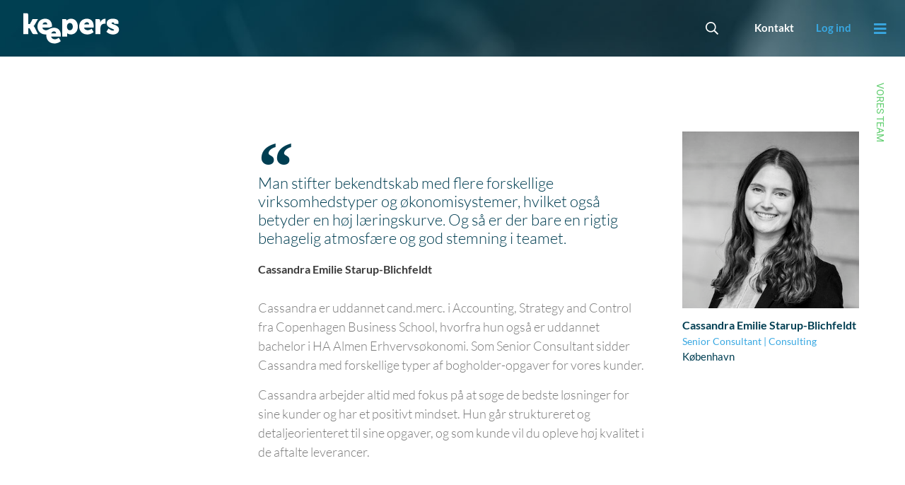

--- FILE ---
content_type: text/html; charset=UTF-8
request_url: https://keepers.dk/medarbejdere/cassandra-emilie-starup-blichfeldt/
body_size: 83891
content:
<!DOCTYPE html>
<html lang="da-DK">
<head><meta name="google-site-verification" content="jMJWjk9IXnEpF-21Fdd2xQlagn_lyClRQGbp1itXdwM" />
<meta charset="UTF-8"><script>if(navigator.userAgent.match(/MSIE|Internet Explorer/i)||navigator.userAgent.match(/Trident\/7\..*?rv:11/i)){var href=document.location.href;if(!href.match(/[?&]nowprocket/)){if(href.indexOf("?")==-1){if(href.indexOf("#")==-1){document.location.href=href+"?nowprocket=1"}else{document.location.href=href.replace("#","?nowprocket=1#")}}else{if(href.indexOf("#")==-1){document.location.href=href+"&nowprocket=1"}else{document.location.href=href.replace("#","&nowprocket=1#")}}}}</script><script>(()=>{class RocketLazyLoadScripts{constructor(){this.v="2.0.4",this.userEvents=["keydown","keyup","mousedown","mouseup","mousemove","mouseover","mouseout","touchmove","touchstart","touchend","touchcancel","wheel","click","dblclick","input"],this.attributeEvents=["onblur","onclick","oncontextmenu","ondblclick","onfocus","onmousedown","onmouseenter","onmouseleave","onmousemove","onmouseout","onmouseover","onmouseup","onmousewheel","onscroll","onsubmit"]}async t(){this.i(),this.o(),/iP(ad|hone)/.test(navigator.userAgent)&&this.h(),this.u(),this.l(this),this.m(),this.k(this),this.p(this),this._(),await Promise.all([this.R(),this.L()]),this.lastBreath=Date.now(),this.S(this),this.P(),this.D(),this.O(),this.M(),await this.C(this.delayedScripts.normal),await this.C(this.delayedScripts.defer),await this.C(this.delayedScripts.async),await this.T(),await this.F(),await this.j(),await this.A(),window.dispatchEvent(new Event("rocket-allScriptsLoaded")),this.everythingLoaded=!0,this.lastTouchEnd&&await new Promise(t=>setTimeout(t,500-Date.now()+this.lastTouchEnd)),this.I(),this.H(),this.U(),this.W()}i(){this.CSPIssue=sessionStorage.getItem("rocketCSPIssue"),document.addEventListener("securitypolicyviolation",t=>{this.CSPIssue||"script-src-elem"!==t.violatedDirective||"data"!==t.blockedURI||(this.CSPIssue=!0,sessionStorage.setItem("rocketCSPIssue",!0))},{isRocket:!0})}o(){window.addEventListener("pageshow",t=>{this.persisted=t.persisted,this.realWindowLoadedFired=!0},{isRocket:!0}),window.addEventListener("pagehide",()=>{this.onFirstUserAction=null},{isRocket:!0})}h(){let t;function e(e){t=e}window.addEventListener("touchstart",e,{isRocket:!0}),window.addEventListener("touchend",function i(o){o.changedTouches[0]&&t.changedTouches[0]&&Math.abs(o.changedTouches[0].pageX-t.changedTouches[0].pageX)<10&&Math.abs(o.changedTouches[0].pageY-t.changedTouches[0].pageY)<10&&o.timeStamp-t.timeStamp<200&&(window.removeEventListener("touchstart",e,{isRocket:!0}),window.removeEventListener("touchend",i,{isRocket:!0}),"INPUT"===o.target.tagName&&"text"===o.target.type||(o.target.dispatchEvent(new TouchEvent("touchend",{target:o.target,bubbles:!0})),o.target.dispatchEvent(new MouseEvent("mouseover",{target:o.target,bubbles:!0})),o.target.dispatchEvent(new PointerEvent("click",{target:o.target,bubbles:!0,cancelable:!0,detail:1,clientX:o.changedTouches[0].clientX,clientY:o.changedTouches[0].clientY})),event.preventDefault()))},{isRocket:!0})}q(t){this.userActionTriggered||("mousemove"!==t.type||this.firstMousemoveIgnored?"keyup"===t.type||"mouseover"===t.type||"mouseout"===t.type||(this.userActionTriggered=!0,this.onFirstUserAction&&this.onFirstUserAction()):this.firstMousemoveIgnored=!0),"click"===t.type&&t.preventDefault(),t.stopPropagation(),t.stopImmediatePropagation(),"touchstart"===this.lastEvent&&"touchend"===t.type&&(this.lastTouchEnd=Date.now()),"click"===t.type&&(this.lastTouchEnd=0),this.lastEvent=t.type,t.composedPath&&t.composedPath()[0].getRootNode()instanceof ShadowRoot&&(t.rocketTarget=t.composedPath()[0]),this.savedUserEvents.push(t)}u(){this.savedUserEvents=[],this.userEventHandler=this.q.bind(this),this.userEvents.forEach(t=>window.addEventListener(t,this.userEventHandler,{passive:!1,isRocket:!0})),document.addEventListener("visibilitychange",this.userEventHandler,{isRocket:!0})}U(){this.userEvents.forEach(t=>window.removeEventListener(t,this.userEventHandler,{passive:!1,isRocket:!0})),document.removeEventListener("visibilitychange",this.userEventHandler,{isRocket:!0}),this.savedUserEvents.forEach(t=>{(t.rocketTarget||t.target).dispatchEvent(new window[t.constructor.name](t.type,t))})}m(){const t="return false",e=Array.from(this.attributeEvents,t=>"data-rocket-"+t),i="["+this.attributeEvents.join("],[")+"]",o="[data-rocket-"+this.attributeEvents.join("],[data-rocket-")+"]",s=(e,i,o)=>{o&&o!==t&&(e.setAttribute("data-rocket-"+i,o),e["rocket"+i]=new Function("event",o),e.setAttribute(i,t))};new MutationObserver(t=>{for(const n of t)"attributes"===n.type&&(n.attributeName.startsWith("data-rocket-")||this.everythingLoaded?n.attributeName.startsWith("data-rocket-")&&this.everythingLoaded&&this.N(n.target,n.attributeName.substring(12)):s(n.target,n.attributeName,n.target.getAttribute(n.attributeName))),"childList"===n.type&&n.addedNodes.forEach(t=>{if(t.nodeType===Node.ELEMENT_NODE)if(this.everythingLoaded)for(const i of[t,...t.querySelectorAll(o)])for(const t of i.getAttributeNames())e.includes(t)&&this.N(i,t.substring(12));else for(const e of[t,...t.querySelectorAll(i)])for(const t of e.getAttributeNames())this.attributeEvents.includes(t)&&s(e,t,e.getAttribute(t))})}).observe(document,{subtree:!0,childList:!0,attributeFilter:[...this.attributeEvents,...e]})}I(){this.attributeEvents.forEach(t=>{document.querySelectorAll("[data-rocket-"+t+"]").forEach(e=>{this.N(e,t)})})}N(t,e){const i=t.getAttribute("data-rocket-"+e);i&&(t.setAttribute(e,i),t.removeAttribute("data-rocket-"+e))}k(t){Object.defineProperty(HTMLElement.prototype,"onclick",{get(){return this.rocketonclick||null},set(e){this.rocketonclick=e,this.setAttribute(t.everythingLoaded?"onclick":"data-rocket-onclick","this.rocketonclick(event)")}})}S(t){function e(e,i){let o=e[i];e[i]=null,Object.defineProperty(e,i,{get:()=>o,set(s){t.everythingLoaded?o=s:e["rocket"+i]=o=s}})}e(document,"onreadystatechange"),e(window,"onload"),e(window,"onpageshow");try{Object.defineProperty(document,"readyState",{get:()=>t.rocketReadyState,set(e){t.rocketReadyState=e},configurable:!0}),document.readyState="loading"}catch(t){console.log("WPRocket DJE readyState conflict, bypassing")}}l(t){this.originalAddEventListener=EventTarget.prototype.addEventListener,this.originalRemoveEventListener=EventTarget.prototype.removeEventListener,this.savedEventListeners=[],EventTarget.prototype.addEventListener=function(e,i,o){o&&o.isRocket||!t.B(e,this)&&!t.userEvents.includes(e)||t.B(e,this)&&!t.userActionTriggered||e.startsWith("rocket-")||t.everythingLoaded?t.originalAddEventListener.call(this,e,i,o):(t.savedEventListeners.push({target:this,remove:!1,type:e,func:i,options:o}),"mouseenter"!==e&&"mouseleave"!==e||t.originalAddEventListener.call(this,e,t.savedUserEvents.push,o))},EventTarget.prototype.removeEventListener=function(e,i,o){o&&o.isRocket||!t.B(e,this)&&!t.userEvents.includes(e)||t.B(e,this)&&!t.userActionTriggered||e.startsWith("rocket-")||t.everythingLoaded?t.originalRemoveEventListener.call(this,e,i,o):t.savedEventListeners.push({target:this,remove:!0,type:e,func:i,options:o})}}J(t,e){this.savedEventListeners=this.savedEventListeners.filter(i=>{let o=i.type,s=i.target||window;return e!==o||t!==s||(this.B(o,s)&&(i.type="rocket-"+o),this.$(i),!1)})}H(){EventTarget.prototype.addEventListener=this.originalAddEventListener,EventTarget.prototype.removeEventListener=this.originalRemoveEventListener,this.savedEventListeners.forEach(t=>this.$(t))}$(t){t.remove?this.originalRemoveEventListener.call(t.target,t.type,t.func,t.options):this.originalAddEventListener.call(t.target,t.type,t.func,t.options)}p(t){let e;function i(e){return t.everythingLoaded?e:e.split(" ").map(t=>"load"===t||t.startsWith("load.")?"rocket-jquery-load":t).join(" ")}function o(o){function s(e){const s=o.fn[e];o.fn[e]=o.fn.init.prototype[e]=function(){return this[0]===window&&t.userActionTriggered&&("string"==typeof arguments[0]||arguments[0]instanceof String?arguments[0]=i(arguments[0]):"object"==typeof arguments[0]&&Object.keys(arguments[0]).forEach(t=>{const e=arguments[0][t];delete arguments[0][t],arguments[0][i(t)]=e})),s.apply(this,arguments),this}}if(o&&o.fn&&!t.allJQueries.includes(o)){const e={DOMContentLoaded:[],"rocket-DOMContentLoaded":[]};for(const t in e)document.addEventListener(t,()=>{e[t].forEach(t=>t())},{isRocket:!0});o.fn.ready=o.fn.init.prototype.ready=function(i){function s(){parseInt(o.fn.jquery)>2?setTimeout(()=>i.bind(document)(o)):i.bind(document)(o)}return"function"==typeof i&&(t.realDomReadyFired?!t.userActionTriggered||t.fauxDomReadyFired?s():e["rocket-DOMContentLoaded"].push(s):e.DOMContentLoaded.push(s)),o([])},s("on"),s("one"),s("off"),t.allJQueries.push(o)}e=o}t.allJQueries=[],o(window.jQuery),Object.defineProperty(window,"jQuery",{get:()=>e,set(t){o(t)}})}P(){const t=new Map;document.write=document.writeln=function(e){const i=document.currentScript,o=document.createRange(),s=i.parentElement;let n=t.get(i);void 0===n&&(n=i.nextSibling,t.set(i,n));const c=document.createDocumentFragment();o.setStart(c,0),c.appendChild(o.createContextualFragment(e)),s.insertBefore(c,n)}}async R(){return new Promise(t=>{this.userActionTriggered?t():this.onFirstUserAction=t})}async L(){return new Promise(t=>{document.addEventListener("DOMContentLoaded",()=>{this.realDomReadyFired=!0,t()},{isRocket:!0})})}async j(){return this.realWindowLoadedFired?Promise.resolve():new Promise(t=>{window.addEventListener("load",t,{isRocket:!0})})}M(){this.pendingScripts=[];this.scriptsMutationObserver=new MutationObserver(t=>{for(const e of t)e.addedNodes.forEach(t=>{"SCRIPT"!==t.tagName||t.noModule||t.isWPRocket||this.pendingScripts.push({script:t,promise:new Promise(e=>{const i=()=>{const i=this.pendingScripts.findIndex(e=>e.script===t);i>=0&&this.pendingScripts.splice(i,1),e()};t.addEventListener("load",i,{isRocket:!0}),t.addEventListener("error",i,{isRocket:!0}),setTimeout(i,1e3)})})})}),this.scriptsMutationObserver.observe(document,{childList:!0,subtree:!0})}async F(){await this.X(),this.pendingScripts.length?(await this.pendingScripts[0].promise,await this.F()):this.scriptsMutationObserver.disconnect()}D(){this.delayedScripts={normal:[],async:[],defer:[]},document.querySelectorAll("script[type$=rocketlazyloadscript]").forEach(t=>{t.hasAttribute("data-rocket-src")?t.hasAttribute("async")&&!1!==t.async?this.delayedScripts.async.push(t):t.hasAttribute("defer")&&!1!==t.defer||"module"===t.getAttribute("data-rocket-type")?this.delayedScripts.defer.push(t):this.delayedScripts.normal.push(t):this.delayedScripts.normal.push(t)})}async _(){await this.L();let t=[];document.querySelectorAll("script[type$=rocketlazyloadscript][data-rocket-src]").forEach(e=>{let i=e.getAttribute("data-rocket-src");if(i&&!i.startsWith("data:")){i.startsWith("//")&&(i=location.protocol+i);try{const o=new URL(i).origin;o!==location.origin&&t.push({src:o,crossOrigin:e.crossOrigin||"module"===e.getAttribute("data-rocket-type")})}catch(t){}}}),t=[...new Map(t.map(t=>[JSON.stringify(t),t])).values()],this.Y(t,"preconnect")}async G(t){if(await this.K(),!0!==t.noModule||!("noModule"in HTMLScriptElement.prototype))return new Promise(e=>{let i;function o(){(i||t).setAttribute("data-rocket-status","executed"),e()}try{if(navigator.userAgent.includes("Firefox/")||""===navigator.vendor||this.CSPIssue)i=document.createElement("script"),[...t.attributes].forEach(t=>{let e=t.nodeName;"type"!==e&&("data-rocket-type"===e&&(e="type"),"data-rocket-src"===e&&(e="src"),i.setAttribute(e,t.nodeValue))}),t.text&&(i.text=t.text),t.nonce&&(i.nonce=t.nonce),i.hasAttribute("src")?(i.addEventListener("load",o,{isRocket:!0}),i.addEventListener("error",()=>{i.setAttribute("data-rocket-status","failed-network"),e()},{isRocket:!0}),setTimeout(()=>{i.isConnected||e()},1)):(i.text=t.text,o()),i.isWPRocket=!0,t.parentNode.replaceChild(i,t);else{const i=t.getAttribute("data-rocket-type"),s=t.getAttribute("data-rocket-src");i?(t.type=i,t.removeAttribute("data-rocket-type")):t.removeAttribute("type"),t.addEventListener("load",o,{isRocket:!0}),t.addEventListener("error",i=>{this.CSPIssue&&i.target.src.startsWith("data:")?(console.log("WPRocket: CSP fallback activated"),t.removeAttribute("src"),this.G(t).then(e)):(t.setAttribute("data-rocket-status","failed-network"),e())},{isRocket:!0}),s?(t.fetchPriority="high",t.removeAttribute("data-rocket-src"),t.src=s):t.src="data:text/javascript;base64,"+window.btoa(unescape(encodeURIComponent(t.text)))}}catch(i){t.setAttribute("data-rocket-status","failed-transform"),e()}});t.setAttribute("data-rocket-status","skipped")}async C(t){const e=t.shift();return e?(e.isConnected&&await this.G(e),this.C(t)):Promise.resolve()}O(){this.Y([...this.delayedScripts.normal,...this.delayedScripts.defer,...this.delayedScripts.async],"preload")}Y(t,e){this.trash=this.trash||[];let i=!0;var o=document.createDocumentFragment();t.forEach(t=>{const s=t.getAttribute&&t.getAttribute("data-rocket-src")||t.src;if(s&&!s.startsWith("data:")){const n=document.createElement("link");n.href=s,n.rel=e,"preconnect"!==e&&(n.as="script",n.fetchPriority=i?"high":"low"),t.getAttribute&&"module"===t.getAttribute("data-rocket-type")&&(n.crossOrigin=!0),t.crossOrigin&&(n.crossOrigin=t.crossOrigin),t.integrity&&(n.integrity=t.integrity),t.nonce&&(n.nonce=t.nonce),o.appendChild(n),this.trash.push(n),i=!1}}),document.head.appendChild(o)}W(){this.trash.forEach(t=>t.remove())}async T(){try{document.readyState="interactive"}catch(t){}this.fauxDomReadyFired=!0;try{await this.K(),this.J(document,"readystatechange"),document.dispatchEvent(new Event("rocket-readystatechange")),await this.K(),document.rocketonreadystatechange&&document.rocketonreadystatechange(),await this.K(),this.J(document,"DOMContentLoaded"),document.dispatchEvent(new Event("rocket-DOMContentLoaded")),await this.K(),this.J(window,"DOMContentLoaded"),window.dispatchEvent(new Event("rocket-DOMContentLoaded"))}catch(t){console.error(t)}}async A(){try{document.readyState="complete"}catch(t){}try{await this.K(),this.J(document,"readystatechange"),document.dispatchEvent(new Event("rocket-readystatechange")),await this.K(),document.rocketonreadystatechange&&document.rocketonreadystatechange(),await this.K(),this.J(window,"load"),window.dispatchEvent(new Event("rocket-load")),await this.K(),window.rocketonload&&window.rocketonload(),await this.K(),this.allJQueries.forEach(t=>t(window).trigger("rocket-jquery-load")),await this.K(),this.J(window,"pageshow");const t=new Event("rocket-pageshow");t.persisted=this.persisted,window.dispatchEvent(t),await this.K(),window.rocketonpageshow&&window.rocketonpageshow({persisted:this.persisted})}catch(t){console.error(t)}}async K(){Date.now()-this.lastBreath>45&&(await this.X(),this.lastBreath=Date.now())}async X(){return document.hidden?new Promise(t=>setTimeout(t)):new Promise(t=>requestAnimationFrame(t))}B(t,e){return e===document&&"readystatechange"===t||(e===document&&"DOMContentLoaded"===t||(e===window&&"DOMContentLoaded"===t||(e===window&&"load"===t||e===window&&"pageshow"===t)))}static run(){(new RocketLazyLoadScripts).t()}}RocketLazyLoadScripts.run()})();</script>


<meta name="viewport" content="width=device-width, initial-scale=1">

    <link rel="profile" href="https://gmpg.org/xfn/11">


<!-- 🔹 Google Consent Mode – default: everything denied -->
<script type="rocketlazyloadscript" data-wpr-exclude="1" data-no-optimize="1" data-no-defer="1" data-no-minify="1" data-rocket-type="text/javascript">
window.dataLayer = window.dataLayer || [];
function gtag(){ dataLayer.push(arguments); }

gtag('consent', 'default', {
    ad_storage: 'denied',
    analytics_storage: 'denied',
    wait_for_update: 1500
});

gtag('set', 'ads_data_redaction', true);
</script>

<!-- 🔹 Cookie Information CMP -->
<script type="rocketlazyloadscript" id="CookieConsent"
    data-rocket-src="https://policy.app.cookieinformation.com/uc.js"
    data-culture="DA"
    cs-id="62023"
    data-rocket-type="text/javascript"
    data-wpr-exclude="1" data-no-optimize="1" data-no-defer="1" data-no-minify="1" data-rocket-defer defer></script>

<meta name='robots' content='index, follow, max-image-preview:large, max-snippet:-1, max-video-preview:-1' />

	<!-- This site is optimized with the Yoast SEO plugin v26.6 - https://yoast.com/wordpress/plugins/seo/ -->
	<title>Cassandra Emilie Starup-Blichfeldt - Keepers</title>
<link data-rocket-preload as="style" href="https://fonts.googleapis.com/css?family=Lato%3A400%2C&#038;display=swap" rel="preload">
<link href="https://fonts.googleapis.com/css?family=Lato%3A400%2C&#038;display=swap" media="print" onload="this.media=&#039;all&#039;" rel="stylesheet">
<style id="wpr-usedcss">img:is([sizes=auto i],[sizes^="auto," i]){contain-intrinsic-size:3000px 1500px}address,blockquote,body,dl,dt,fieldset,figure,h1,h2,h3,html,iframe,legend,li,p,textarea,ul{border:0;font-size:100%;font-style:inherit;font-weight:inherit;margin:0;outline:0;padding:0;vertical-align:baseline}html{-webkit-text-size-adjust:100%;-ms-text-size-adjust:100%}body{margin:0}main,nav{display:block}progress{display:inline-block;vertical-align:baseline}a{background-color:transparent}a:active{outline:0}a,a:focus,a:hover,a:visited{text-decoration:none}sub{font-size:75%;line-height:0;position:relative;vertical-align:baseline}sub{bottom:-.25em}img{border:0}svg:not(:root){overflow:hidden}figure{margin:0}code{font-size:1em}button,input,optgroup,select,textarea{color:inherit;font:inherit;margin:0}button{overflow:visible}button,select{text-transform:none}button,html input[type=button],input[type=submit]{-webkit-appearance:button;cursor:pointer}button[disabled],html input[disabled]{cursor:default}button::-moz-focus-inner,input::-moz-focus-inner{border:0;padding:0}input{line-height:normal}input[type=checkbox],input[type=radio]{box-sizing:border-box;padding:0}input[type=number]::-webkit-inner-spin-button,input[type=number]::-webkit-outer-spin-button{height:auto}input[type=search]{-webkit-appearance:textfield;box-sizing:content-box}#comments .submit{padding:10px 15px;border-radius:2px;line-height:1.85714285714286;border:0}input[type=search]::-webkit-search-cancel-button,input[type=search]::-webkit-search-decoration{-webkit-appearance:none}fieldset{border:1px solid var(--ast-border-color);margin:0;padding:.35em .625em .75em}legend{border:0;padding:0}fieldset legend{margin-bottom:1.5em;padding:0 .5em}textarea{overflow:auto}optgroup{font-weight:700}table{border-collapse:collapse;border-spacing:0}.ast-container{max-width:100%}.ast-container{margin-left:auto;margin-right:auto;padding-left:20px;padding-right:20px}h1,h2,h3{clear:both}h1{color:#808285;font-size:2em;line-height:1.2}h2{color:#808285;font-size:1.7em;line-height:1.3}h3{color:#808285;font-size:1.5em;line-height:1.4}html{box-sizing:border-box}*,:after,:before{box-sizing:inherit}body{color:#808285;background:#fff;font-style:normal}ul{margin:0 0 1.5em 3em}ul{list-style:disc}li>ul{margin-bottom:0;margin-left:1.5em}dt{font-weight:600}em,i{font-style:italic}blockquote{quotes:"" ""}blockquote:after,blockquote:before{content:""}blockquote{border-left:5px solid var(--ast-border-color);padding:20px;font-size:1.2em;font-style:italic;margin:0 0 1.5em;position:relative}address{margin:0 0 1.5em}address{font-style:italic}code,tt{font:1em Monaco,Consolas,"Andale Mono","DejaVu Sans Mono",monospace}img{height:auto;max-width:100%}.button,button,input,select,textarea{color:#808285;font-weight:400;font-size:100%;margin:0;vertical-align:baseline}button,input{line-height:normal}table{border:1px solid var(--ast-border-color)}table{border-collapse:separate;border-spacing:0;border-width:1px 0 0 1px;margin:0 0 1.5em;width:100%}.button,button,input[type=button],input[type=submit]{border:1px solid;border-color:var(--ast-border-color);border-radius:2px;background:#e6e6e6;padding:.6em 1em .4em;color:#fff}.button:focus,.button:hover,button:focus,button:hover,input[type=button]:focus,input[type=button]:hover,input[type=submit]:focus,input[type=submit]:hover{color:#fff;border-color:var(--ast-border-color)}.button:active,.button:focus,button:active,button:focus,input[type=button]:active,input[type=button]:focus,input[type=submit]:active,input[type=submit]:focus{border-color:var(--ast-border-color);outline:0}input[type=email],input[type=search],input[type=tel],input[type=text],input[type=url],textarea{color:#666;border:1px solid var(--ast-border-color);border-radius:2px;-webkit-appearance:none}input[type=email]:focus,input[type=search]:focus,input[type=tel]:focus,input[type=text]:focus,input[type=url]:focus,textarea:focus{color:#111}textarea{padding-left:3px;width:100%}a{color:#4169e1}a:focus,a:hover{color:#191970}a:focus{outline:dotted thin}a:hover{outline:0}.screen-reader-text{border:0;clip:rect(1px,1px,1px,1px);height:1px;margin:-1px;overflow:hidden;padding:0;position:absolute;width:1px;word-wrap:normal!important}.screen-reader-text:focus{background-color:#f1f1f1;border-radius:2px;box-shadow:0 0 2px 2px rgba(0,0,0,.6);clip:auto!important;color:#21759b;display:block;font-size:12.25px;font-size:.875rem;height:auto;left:5px;line-height:normal;padding:15px 23px 14px;text-decoration:none;top:5px;width:auto;z-index:100000}iframe,object{max-width:100%}.wp-caption{margin-bottom:1.5em;max-width:100%}.wp-caption img[class*=wp-image-]{display:block;margin-left:auto;margin-right:auto}.wp-caption .wp-caption-text{margin:.8075em 0}.wp-caption-text{text-align:center}::selection{color:#fff;background:#0274be}body{-webkit-font-smoothing:antialiased;-moz-osx-font-smoothing:grayscale}body:not(.logged-in){position:relative}#page{position:relative}a,a:focus{text-decoration:none}.site-header a *,a{transition:all .2s linear}img{vertical-align:middle}p{margin-bottom:1.75em}blockquote{margin:1.5em 1em 1.5em 3em;font-size:1.1em;line-height:inherit;position:relative}.button,input[type=button],input[type=submit]{border-radius:0;padding:18px 30px;border:0;box-shadow:none;text-shadow:none}.button:hover,input[type=button]:hover,input[type=submit]:hover{box-shadow:none}.button:active,.button:focus,input[type=button]:active,input[type=button]:focus,input[type=submit]:active,input[type=submit]:focus{box-shadow:none}.search-form .search-field{outline:0}.ast-search-menu-icon{position:relative;z-index:3}.site .skip-link{background-color:#f1f1f1;box-shadow:0 0 1px 1px rgba(0,0,0,.2);color:#21759b;display:block;font-family:Montserrat,"Helvetica Neue",sans-serif;font-size:14px;font-weight:700;left:-9999em;outline:0;padding:15px 23px 14px;text-decoration:none;text-transform:none;top:-9999em}.site .skip-link:focus{clip:auto;height:auto;left:6px;top:7px;width:auto;z-index:100000;outline:dotted thin}input,select{line-height:1}body,button,input[type=button],input[type=submit],textarea{line-height:1.85714285714286}body{background-color:#fff}#page{display:block}#primary{width:100%}#primary{margin:4em 0}.ast-search-icon .astra-search-icon{font-size:1.3em}.ast-header-break-point .dropdown-menu-toggle{display:none}.ast-button-wrap{display:inline-block}.ast-button-wrap button{box-shadow:none;border:none}.ast-button-wrap .menu-toggle{padding:0;width:2.2em;height:2.1em;font-size:1.5em;font-weight:400;border-radius:2px;-webkit-font-smoothing:antialiased;-moz-osx-font-smoothing:grayscale;border-radius:2px;vertical-align:middle;line-height:1.85714285714286}.ast-button-wrap .menu-toggle.main-header-menu-toggle{padding:0 .5em;width:auto;text-align:center}.ast-button-wrap .menu-toggle:focus{outline:dotted thin}.site-header .menu-link *{transition:none}.ast-header-break-point .main-header-bar-navigation{flex:auto}.sticky{display:block}.hentry{margin:0 0 1.5em}body{overflow-x:hidden}.widget{margin:0 0 2.8em}.widget:last-child{margin-bottom:0}.widget select{max-width:100%}.widget ul{margin:0;list-style-type:none}.elementor-nav-menu .ast-icon{display:none}.ast-nav-menu .sub-menu{line-height:1.45}.ast-header-break-point #ast-mobile-header{display:block}.ast-header-break-point .main-header-bar-navigation{line-height:3}.ast-header-break-point .main-header-bar-navigation .menu-item-has-children>.ast-menu-toggle{display:inline-block;position:absolute;font-size:inherit;top:0;right:20px;cursor:pointer;-webkit-font-smoothing:antialiased;-moz-osx-font-smoothing:grayscale;padding:0 .907em;font-weight:400;line-height:inherit}.ast-header-break-point .main-header-bar-navigation .menu-item-has-children .sub-menu{display:none}.ast-header-break-point .ast-nav-menu .sub-menu{line-height:3}.ast-hfb-header.ast-header-break-point .main-header-bar-navigation{width:100%;margin:0}.ast-button-wrap .menu-toggle.main-header-menu-toggle{padding:.5em;align-items:center;-js-display:flex;display:flex}.site-header{z-index:99;position:relative}.ast-menu-toggle{display:none;background:0 0;color:inherit;border-style:dotted;border-color:transparent}.ast-menu-toggle:focus,.ast-menu-toggle:hover{background:0 0;border-color:inherit;color:inherit}.ast-menu-toggle:focus{outline:dotted thin}.ast-header-break-point .main-header-bar-navigation{width:calc(100% + 40px);margin:0 -20px}.ast-header-break-point .ast-builder-menu{width:100%}input[type=email],input[type=number],input[type=search],input[type=tel],input[type=text],input[type=url],select,textarea{color:#666;padding:.75em;height:auto;border-width:1px;border-style:solid;border-color:var(--ast-border-color);border-radius:2px;background:var(--ast-comment-inputs-background);box-shadow:none;box-sizing:border-box;transition:all .2s linear}input[type=email]:focus,input[type=search]:focus,input[type=tel]:focus,input[type=text]:focus,input[type=url]:focus,select:focus,textarea:focus{background-color:#fff;border-color:var(--ast-border-color);box-shadow:none}input[type=button],input[type=button]:focus,input[type=button]:hover,input[type=submit],input[type=submit]:focus,input[type=submit]:hover{box-shadow:none}textarea{width:100%}input[type=search]:focus{outline:dotted thin}.astra-dark-mode-enable input[type=email],.astra-dark-mode-enable input[type=number],.astra-dark-mode-enable input[type=search],.astra-dark-mode-enable input[type=tel],.astra-dark-mode-enable input[type=text],.astra-dark-mode-enable input[type=url],.astra-dark-mode-enable textarea{background-color:var(--ast-global-color-secondary,--ast-global-color-5);color:var(--ast-global-color-2)!important;border:1px solid var(--ast-border-color)}.astra-dark-mode-enable input[type=email]:focus,.astra-dark-mode-enable input[type=number]:focus,.astra-dark-mode-enable input[type=search]:focus,.astra-dark-mode-enable input[type=tel]:focus,.astra-dark-mode-enable input[type=text]:focus,.astra-dark-mode-enable input[type=url]:focus,.astra-dark-mode-enable textarea:focus{border:1px solid var(--ast-global-color-0)!important;background-color:var(--ast-global-color-secondary,--ast-global-color-5)!important}.astra-dark-mode-enable select{background-color:var(--ast-global-color-secondary,--ast-global-color-5);border-color:var(--ast-border-color);color:var(--ast-global-color-2)}input[type=range]{-webkit-appearance:none;width:100%;margin:5.7px 0;padding:0;border:none}input[type=range]:focus{outline:0}input[type=range]::-webkit-slider-runnable-track{width:100%;height:8.6px;cursor:pointer;box-shadow:2.6px 2.6px .4px #ccc,0 0 2.6px #d9d9d9;background:rgba(255,255,255,.2);border-radius:13.6px;border:0 solid #fff}input[type=range]::-webkit-slider-thumb{box-shadow:0 0 0 rgba(255,221,0,.37),0 0 0 rgba(255,224,26,.37);border:7.9px solid #0274be;height:20px;width:20px;border-radius:50px;background:#0274be;cursor:pointer;-webkit-appearance:none;margin-top:-5.7px}input[type=range]:focus::-webkit-slider-runnable-track{background:rgba(255,255,255,.2)}input[type=range]::-moz-range-track{width:100%;height:8.6px;cursor:pointer;box-shadow:2.6px 2.6px .4px #ccc,0 0 2.6px #d9d9d9;background:rgba(255,255,255,.2);border-radius:13.6px;border:0 solid #fff}input[type=range]::-moz-range-thumb{box-shadow:0 0 0 rgba(255,221,0,.37),0 0 0 rgba(255,224,26,.37);border:7.9px solid #0274be;height:20px;width:20px;border-radius:50px;background:#0274be;cursor:pointer}input[type=range]::-ms-track{width:100%;height:8.6px;cursor:pointer;background:0 0;border-color:transparent;color:transparent}input[type=range]::-ms-fill-lower{background:rgba(199,199,199,.2);border:0 solid #fff;border-radius:27.2px;box-shadow:2.6px 2.6px .4px #ccc,0 0 2.6px #d9d9d9}input[type=range]::-ms-fill-upper{background:rgba(255,255,255,.2);border:0 solid #fff;border-radius:27.2px;box-shadow:2.6px 2.6px .4px #ccc,0 0 2.6px #d9d9d9}input[type=range]::-ms-thumb{box-shadow:0 0 0 rgba(255,221,0,.37),0 0 0 rgba(255,224,26,.37);border:7.9px solid #0274be;height:20px;width:20px;border-radius:50px;background:#0274be;cursor:pointer;height:8.6px}input[type=range]:focus::-ms-fill-lower{background:rgba(255,255,255,.2)}input[type=range]:focus::-ms-fill-upper{background:rgba(255,255,255,.2)}.search .site-content .content-area .search-form{margin-bottom:3em}:root{--ast-post-nav-space:0;--ast-container-default-xlg-padding:6.67em;--ast-container-default-lg-padding:5.67em;--ast-container-default-slg-padding:4.34em;--ast-container-default-md-padding:3.34em;--ast-container-default-sm-padding:6.67em;--ast-container-default-xs-padding:2.4em;--ast-container-default-xxs-padding:1.4em;--ast-code-block-background:#EEEEEE;--ast-comment-inputs-background:#FAFAFA;--ast-normal-container-width:1080px;--ast-narrow-container-width:750px;--ast-blog-title-font-weight:normal;--ast-blog-meta-weight:inherit;--ast-global-color-primary:var(--ast-global-color-5);--ast-global-color-secondary:var(--ast-global-color-4);--ast-global-color-alternate-background:var(--ast-global-color-7);--ast-global-color-subtle-background:var(--ast-global-color-6);--ast-bg-style-guide:#F8FAFC;--ast-shadow-style-guide:0px 0px 4px 0 #00000057;--ast-global-dark-bg-style:#fff;--ast-global-dark-lfs:#fbfbfb;--ast-widget-bg-color:#fafafa;--ast-wc-container-head-bg-color:#fbfbfb;--ast-title-layout-bg:#eeeeee;--ast-search-border-color:#e7e7e7;--ast-lifter-hover-bg:#e6e6e6;--ast-gallery-block-color:#000;--srfm-color-input-label:var(--ast-global-color-2)}html{font-size:93.75%}a{color:var(--ast-global-color-0)}a:focus,a:hover{color:var(--ast-global-color-1)}body,button,input,select,textarea{font-family:Lato,sans-serif;font-weight:400;font-size:15px;font-size:1rem;line-height:var(--ast-body-line-height,1.65em)}blockquote{color:var(--ast-global-color-3)}p{margin-bottom:0}h1,h2,h3{font-family:Lato,sans-serif;font-weight:400}header .custom-logo-link img{max-width:95px;width:95px}.astra-logo-svg{width:95px}h1{font-size:40px;font-size:2.6666666666667rem;font-weight:400;font-family:Lato,sans-serif;line-height:1.4em}h2{font-size:35px;font-size:2.3333333333333rem;font-weight:400;font-family:Lato,sans-serif;line-height:1.3em}h3{font-size:26px;font-size:1.7333333333333rem;font-weight:400;font-family:Lato,sans-serif;line-height:1.3em}::selection{background-color:var(--ast-global-color-0);color:#fff}body,h1,h2,h3{color:var(--ast-global-color-3)}input:focus,input[type=email]:focus,input[type=search]:focus,input[type=text]:focus,input[type=url]:focus,textarea:focus{border-color:var(--ast-global-color-0)}input[type=checkbox]:checked,input[type=checkbox]:focus:checked,input[type=checkbox]:hover:checked,input[type=radio]:checked,input[type=range]::-webkit-slider-thumb{border-color:var(--ast-global-color-0);background-color:var(--ast-global-color-0);box-shadow:none}.ast-search-menu-icon form.search-form{padding-right:0}.ast-search-menu-icon.slide-search input.search-field{width:0}.search-form input.search-field:focus{outline:0}#close:focus-visible,.ast-header-navigation-arrow:focus-visible,.ast-menu-toggle:focus-visible,.ast-search-menu-icon.slide-search a:focus-visible:focus-visible,.astra-search-icon:focus-visible,.site .skip-link:focus-visible,a:focus-visible{outline-style:dotted;outline-color:inherit;outline-width:thin}#ast-scroll-top:focus,.ast-mobile-popup-drawer.active .menu-toggle-close:focus,input:focus,input[type=email]:focus,input[type=number]:focus,input[type=search]:focus,input[type=text]:focus,input[type=url]:focus,textarea:focus{border-style:dotted;border-color:inherit;border-width:thin}input{outline:0}.ast-page-builder-template .hentry{margin:0}.ast-page-builder-template .site-content>.ast-container{max-width:100%;padding:0}.ast-page-builder-template .site .site-content #primary{padding:0;margin:0}@media (max-width:921.9px){#ast-desktop-header{display:none}}.elementor-widget-heading h1.elementor-heading-title{line-height:1.4em}.elementor-widget-heading h2.elementor-heading-title{line-height:1.3em}.elementor-widget-heading h3.elementor-heading-title{line-height:1.3em}.button,.menu-toggle,button,input#submit,input[type=button],input[type=submit]{border-style:solid;border-top-width:0;border-right-width:0;border-left-width:0;border-bottom-width:0;color:#fff;border-color:var(--ast-global-color-0);background-color:var(--ast-global-color-0);padding-top:10px;padding-right:40px;padding-bottom:10px;padding-left:40px;font-family:inherit;font-weight:inherit;line-height:1em}.menu-toggle:hover,button:focus,button:hover,input#submit:focus,input#submit:hover,input[type=button]:focus,input[type=button]:hover,input[type=submit]:focus,input[type=submit]:hover{color:#fff;background-color:var(--ast-global-color-1);border-color:var(--ast-global-color-1)}@media (min-width:544px){.ast-container{max-width:100%}}#ast-mobile-header .ast-site-header-cart-li a{pointer-events:none}@media (max-width:921px){h1{font-size:30px}h2{font-size:25px}h3{font-size:20px}}@media (max-width:544px){.ast-search-menu-icon.ast-dropdown-active .search-field{width:170px}h1{font-size:30px}h2{font-size:25px}h3{font-size:20px}html{font-size:85.5%}}@media (min-width:922px){#ast-mobile-header{display:none}.ast-container{max-width:1120px}.site-content .ast-container{display:flex}}@media (max-width:921px){html{font-size:85.5%}.site-content .ast-container{flex-direction:column}}blockquote{padding:1.2em}:root{--ast-global-color-0:#0170B9;--ast-global-color-1:#3a3a3a;--ast-global-color-2:#3a3a3a;--ast-global-color-3:#4B4F58;--ast-global-color-4:#F5F5F5;--ast-global-color-5:#FFFFFF;--ast-global-color-6:#E5E5E5;--ast-global-color-7:#424242;--ast-global-color-8:#000000}:root{--ast-border-color:#dddddd}h1,h2,h3{color:var(--ast-global-color-2)}.elementor-screen-only,.screen-reader-text,.screen-reader-text span{top:0!important}.ast-mobile-popup-content .ast-submenu-expanded>.ast-menu-toggle{transform:rotateX(180deg);overflow-y:auto}.ast-desktop-header-content>*,.ast-mobile-header-content>*{padding:10px 0;height:auto}.ast-desktop-header-content>:first-child,.ast-mobile-header-content>:first-child{padding-top:10px}.ast-desktop-header-content>.ast-builder-menu,.ast-mobile-header-content>.ast-builder-menu{padding-top:0}.ast-desktop-header-content>:last-child,.ast-mobile-header-content>:last-child{padding-bottom:0}.ast-desktop-header-content .main-header-bar-navigation .ast-submenu-expanded>.ast-menu-toggle::before{transform:rotateX(180deg)}#ast-desktop-header .ast-desktop-header-content,.ast-desktop-header-content .ast-search-icon,.ast-main-header-nav-open.ast-popup-nav-open .ast-desktop-header-content,.ast-mobile-header-content .ast-search-icon{display:none}.ast-main-header-nav-open.ast-header-break-point #ast-desktop-header .ast-desktop-header-content{display:block}.ast-desktop-header-content .ast-search-menu-icon,.ast-desktop-header-content .ast-search-menu-icon.slide-search,.ast-mobile-header-content .ast-search-menu-icon,.ast-mobile-header-content .ast-search-menu-icon.slide-search{width:100%;position:relative;display:block;right:auto;transform:none}.ast-desktop-header-content .ast-search-menu-icon .search-form,.ast-desktop-header-content .ast-search-menu-icon.slide-search .search-form,.ast-mobile-header-content .ast-search-menu-icon .search-form,.ast-mobile-header-content .ast-search-menu-icon.slide-search .search-form{right:0;visibility:visible;opacity:1;position:relative;top:auto;transform:none;padding:0;display:block;overflow:hidden}.ast-desktop-header-content .ast-search-menu-icon .search-field,.ast-mobile-header-content .ast-search-menu-icon .search-field{width:100%;padding-right:5.5em}.ast-mobile-popup-drawer.active .ast-mobile-popup-inner{background-color:#fff}.ast-desktop-header-content{background-color:#fff}.ast-desktop-header-content>*,.ast-desktop-popup-content>*,.ast-mobile-header-content>*,.ast-mobile-popup-content>*{padding-top:0;padding-bottom:0}.ast-mobile-popup-drawer.active .menu-toggle-close{color:#3a3a3a}:root{--e-global-color-astglobalcolor0:#0170B9;--e-global-color-astglobalcolor1:#3a3a3a;--e-global-color-astglobalcolor2:#3a3a3a;--e-global-color-astglobalcolor3:#4B4F58;--e-global-color-astglobalcolor4:#F5F5F5;--e-global-color-astglobalcolor5:#FFFFFF;--e-global-color-astglobalcolor6:#E5E5E5;--e-global-color-astglobalcolor7:#424242;--e-global-color-astglobalcolor8:#000000}@font-face{font-family:Lato;font-style:normal;font-weight:400;font-display:swap;src:url(https://fonts.gstatic.com/s/lato/v25/S6uyw4BMUTPHjx4wXg.woff2) format('woff2');unicode-range:U+0000-00FF,U+0131,U+0152-0153,U+02BB-02BC,U+02C6,U+02DA,U+02DC,U+0304,U+0308,U+0329,U+2000-206F,U+20AC,U+2122,U+2191,U+2193,U+2212,U+2215,U+FEFF,U+FFFD}img.emoji{display:inline!important;border:none!important;box-shadow:none!important;height:1em!important;width:1em!important;margin:0 .07em!important;vertical-align:-.1em!important;background:0 0!important;padding:0!important}:where(.wp-block-button__link){border-radius:9999px;box-shadow:none;padding:calc(.667em + 2px) calc(1.333em + 2px);text-decoration:none}:root :where(.wp-block-button .wp-block-button__link.is-style-outline),:root :where(.wp-block-button.is-style-outline>.wp-block-button__link){border:2px solid;padding:.667em 1.333em}:root :where(.wp-block-button .wp-block-button__link.is-style-outline:not(.has-text-color)),:root :where(.wp-block-button.is-style-outline>.wp-block-button__link:not(.has-text-color)){color:currentColor}:root :where(.wp-block-button .wp-block-button__link.is-style-outline:not(.has-background)),:root :where(.wp-block-button.is-style-outline>.wp-block-button__link:not(.has-background)){background-color:initial;background-image:none}:where(.wp-block-calendar table:not(.has-background) th){background:#ddd}:where(.wp-block-columns){margin-bottom:1.75em}:where(.wp-block-columns.has-background){padding:1.25em 2.375em}:where(.wp-block-post-comments input[type=submit]){border:none}:where(.wp-block-cover-image:not(.has-text-color)),:where(.wp-block-cover:not(.has-text-color)){color:#fff}:where(.wp-block-cover-image.is-light:not(.has-text-color)),:where(.wp-block-cover.is-light:not(.has-text-color)){color:#000}:root :where(.wp-block-cover h1:not(.has-text-color)),:root :where(.wp-block-cover h2:not(.has-text-color)),:root :where(.wp-block-cover h3:not(.has-text-color)),:root :where(.wp-block-cover h4:not(.has-text-color)),:root :where(.wp-block-cover h5:not(.has-text-color)),:root :where(.wp-block-cover h6:not(.has-text-color)),:root :where(.wp-block-cover p:not(.has-text-color)){color:inherit}:where(.wp-block-file){margin-bottom:1.5em}:where(.wp-block-file__button){border-radius:2em;display:inline-block;padding:.5em 1em}:where(.wp-block-file__button):is(a):active,:where(.wp-block-file__button):is(a):focus,:where(.wp-block-file__button):is(a):hover,:where(.wp-block-file__button):is(a):visited{box-shadow:none;color:#fff;opacity:.85;text-decoration:none}:where(.wp-block-group.wp-block-group-is-layout-constrained){position:relative}:root :where(.wp-block-image.is-style-rounded img,.wp-block-image .is-style-rounded img){border-radius:9999px}.wp-lightbox-overlay.active{visibility:visible}@media not (prefers-reduced-motion){.wp-lightbox-overlay.active{animation:.25s both turn-on-visibility}.wp-lightbox-overlay.active img{animation:.35s both turn-on-visibility}.wp-lightbox-overlay.show-closing-animation:not(.active){animation:.35s both turn-off-visibility}.wp-lightbox-overlay.show-closing-animation:not(.active) img{animation:.25s both turn-off-visibility}.wp-lightbox-overlay.zoom.active{animation:none;opacity:1;visibility:visible}.wp-lightbox-overlay.zoom.active .lightbox-image-container{animation:.4s lightbox-zoom-in}.wp-lightbox-overlay.zoom.active .lightbox-image-container img{animation:none}.wp-lightbox-overlay.zoom.active .scrim{animation:.4s forwards turn-on-visibility}.wp-lightbox-overlay.zoom.show-closing-animation:not(.active){animation:none}.wp-lightbox-overlay.zoom.show-closing-animation:not(.active) .lightbox-image-container{animation:.4s lightbox-zoom-out}.wp-lightbox-overlay.zoom.show-closing-animation:not(.active) .lightbox-image-container img{animation:none}.wp-lightbox-overlay.zoom.show-closing-animation:not(.active) .scrim{animation:.4s forwards turn-off-visibility}}@keyframes turn-on-visibility{0%{opacity:0}to{opacity:1}}@keyframes turn-off-visibility{0%{opacity:1;visibility:visible}99%{opacity:0;visibility:visible}to{opacity:0;visibility:hidden}}@keyframes lightbox-zoom-in{0%{transform:translate(calc((-100vw + var(--wp--lightbox-scrollbar-width))/ 2 + var(--wp--lightbox-initial-left-position)),calc(-50vh + var(--wp--lightbox-initial-top-position))) scale(var(--wp--lightbox-scale))}to{transform:translate(-50%,-50%) scale(1)}}@keyframes lightbox-zoom-out{0%{transform:translate(-50%,-50%) scale(1);visibility:visible}99%{visibility:visible}to{transform:translate(calc((-100vw + var(--wp--lightbox-scrollbar-width))/ 2 + var(--wp--lightbox-initial-left-position)),calc(-50vh + var(--wp--lightbox-initial-top-position))) scale(var(--wp--lightbox-scale));visibility:hidden}}:where(.wp-block-latest-comments:not([style*=line-height] .wp-block-latest-comments__comment)){line-height:1.1}:where(.wp-block-latest-comments:not([style*=line-height] .wp-block-latest-comments__comment-excerpt p)){line-height:1.8}:root :where(.wp-block-latest-posts.is-grid){padding:0}:root :where(.wp-block-latest-posts.wp-block-latest-posts__list){padding-left:0}ul{box-sizing:border-box}:root :where(.wp-block-list.has-background){padding:1.25em 2.375em}:where(.wp-block-navigation.has-background .wp-block-navigation-item a:not(.wp-element-button)),:where(.wp-block-navigation.has-background .wp-block-navigation-submenu a:not(.wp-element-button)){padding:.5em 1em}:where(.wp-block-navigation .wp-block-navigation__submenu-container .wp-block-navigation-item a:not(.wp-element-button)),:where(.wp-block-navigation .wp-block-navigation__submenu-container .wp-block-navigation-submenu a:not(.wp-element-button)),:where(.wp-block-navigation .wp-block-navigation__submenu-container .wp-block-navigation-submenu button.wp-block-navigation-item__content),:where(.wp-block-navigation .wp-block-navigation__submenu-container .wp-block-pages-list__item button.wp-block-navigation-item__content){padding:.5em 1em}:root :where(p.has-background){padding:1.25em 2.375em}:where(p.has-text-color:not(.has-link-color)) a{color:inherit}:where(.wp-block-post-comments-form) input:not([type=submit]),:where(.wp-block-post-comments-form) textarea{border:1px solid #949494;font-family:inherit;font-size:1em}:where(.wp-block-post-comments-form) input:where(:not([type=submit]):not([type=checkbox])),:where(.wp-block-post-comments-form) textarea{padding:calc(.667em + 2px)}:where(.wp-block-post-excerpt){box-sizing:border-box;margin-bottom:var(--wp--style--block-gap);margin-top:var(--wp--style--block-gap)}:where(.wp-block-preformatted.has-background){padding:1.25em 2.375em}:where(.wp-block-search__button){border:1px solid #ccc;padding:6px 10px}:where(.wp-block-search__input){font-family:inherit;font-size:inherit;font-style:inherit;font-weight:inherit;letter-spacing:inherit;line-height:inherit;text-transform:inherit}:where(.wp-block-search__button-inside .wp-block-search__inside-wrapper){border:1px solid #949494;box-sizing:border-box;padding:4px}:where(.wp-block-search__button-inside .wp-block-search__inside-wrapper) .wp-block-search__input{border:none;border-radius:0;padding:0 4px}:where(.wp-block-search__button-inside .wp-block-search__inside-wrapper) .wp-block-search__input:focus{outline:0}:where(.wp-block-search__button-inside .wp-block-search__inside-wrapper) :where(.wp-block-search__button){padding:4px 8px}:root :where(.wp-block-separator.is-style-dots){height:auto;line-height:1;text-align:center}:root :where(.wp-block-separator.is-style-dots):before{color:currentColor;content:"···";font-family:serif;font-size:1.5em;letter-spacing:2em;padding-left:2em}:root :where(.wp-block-site-logo.is-style-rounded){border-radius:9999px}:where(.wp-block-social-links:not(.is-style-logos-only)) .wp-social-link{background-color:#f0f0f0;color:#444}:where(.wp-block-social-links:not(.is-style-logos-only)) .wp-social-link-amazon{background-color:#f90;color:#fff}:where(.wp-block-social-links:not(.is-style-logos-only)) .wp-social-link-bandcamp{background-color:#1ea0c3;color:#fff}:where(.wp-block-social-links:not(.is-style-logos-only)) .wp-social-link-behance{background-color:#0757fe;color:#fff}:where(.wp-block-social-links:not(.is-style-logos-only)) .wp-social-link-bluesky{background-color:#0a7aff;color:#fff}:where(.wp-block-social-links:not(.is-style-logos-only)) .wp-social-link-codepen{background-color:#1e1f26;color:#fff}:where(.wp-block-social-links:not(.is-style-logos-only)) .wp-social-link-deviantart{background-color:#02e49b;color:#fff}:where(.wp-block-social-links:not(.is-style-logos-only)) .wp-social-link-discord{background-color:#5865f2;color:#fff}:where(.wp-block-social-links:not(.is-style-logos-only)) .wp-social-link-dribbble{background-color:#e94c89;color:#fff}:where(.wp-block-social-links:not(.is-style-logos-only)) .wp-social-link-dropbox{background-color:#4280ff;color:#fff}:where(.wp-block-social-links:not(.is-style-logos-only)) .wp-social-link-etsy{background-color:#f45800;color:#fff}:where(.wp-block-social-links:not(.is-style-logos-only)) .wp-social-link-facebook{background-color:#0866ff;color:#fff}:where(.wp-block-social-links:not(.is-style-logos-only)) .wp-social-link-fivehundredpx{background-color:#000;color:#fff}:where(.wp-block-social-links:not(.is-style-logos-only)) .wp-social-link-flickr{background-color:#0461dd;color:#fff}:where(.wp-block-social-links:not(.is-style-logos-only)) .wp-social-link-foursquare{background-color:#e65678;color:#fff}:where(.wp-block-social-links:not(.is-style-logos-only)) .wp-social-link-github{background-color:#24292d;color:#fff}:where(.wp-block-social-links:not(.is-style-logos-only)) .wp-social-link-goodreads{background-color:#eceadd;color:#382110}:where(.wp-block-social-links:not(.is-style-logos-only)) .wp-social-link-google{background-color:#ea4434;color:#fff}:where(.wp-block-social-links:not(.is-style-logos-only)) .wp-social-link-gravatar{background-color:#1d4fc4;color:#fff}:where(.wp-block-social-links:not(.is-style-logos-only)) .wp-social-link-instagram{background-color:#f00075;color:#fff}:where(.wp-block-social-links:not(.is-style-logos-only)) .wp-social-link-lastfm{background-color:#e21b24;color:#fff}:where(.wp-block-social-links:not(.is-style-logos-only)) .wp-social-link-linkedin{background-color:#0d66c2;color:#fff}:where(.wp-block-social-links:not(.is-style-logos-only)) .wp-social-link-mastodon{background-color:#3288d4;color:#fff}:where(.wp-block-social-links:not(.is-style-logos-only)) .wp-social-link-medium{background-color:#000;color:#fff}:where(.wp-block-social-links:not(.is-style-logos-only)) .wp-social-link-meetup{background-color:#f6405f;color:#fff}:where(.wp-block-social-links:not(.is-style-logos-only)) .wp-social-link-patreon{background-color:#000;color:#fff}:where(.wp-block-social-links:not(.is-style-logos-only)) .wp-social-link-pinterest{background-color:#e60122;color:#fff}:where(.wp-block-social-links:not(.is-style-logos-only)) .wp-social-link-pocket{background-color:#ef4155;color:#fff}:where(.wp-block-social-links:not(.is-style-logos-only)) .wp-social-link-reddit{background-color:#ff4500;color:#fff}:where(.wp-block-social-links:not(.is-style-logos-only)) .wp-social-link-skype{background-color:#0478d7;color:#fff}:where(.wp-block-social-links:not(.is-style-logos-only)) .wp-social-link-snapchat{background-color:#fefc00;color:#fff;stroke:#000}:where(.wp-block-social-links:not(.is-style-logos-only)) .wp-social-link-soundcloud{background-color:#ff5600;color:#fff}:where(.wp-block-social-links:not(.is-style-logos-only)) .wp-social-link-spotify{background-color:#1bd760;color:#fff}:where(.wp-block-social-links:not(.is-style-logos-only)) .wp-social-link-telegram{background-color:#2aabee;color:#fff}:where(.wp-block-social-links:not(.is-style-logos-only)) .wp-social-link-threads{background-color:#000;color:#fff}:where(.wp-block-social-links:not(.is-style-logos-only)) .wp-social-link-tiktok{background-color:#000;color:#fff}:where(.wp-block-social-links:not(.is-style-logos-only)) .wp-social-link-tumblr{background-color:#011835;color:#fff}:where(.wp-block-social-links:not(.is-style-logos-only)) .wp-social-link-twitch{background-color:#6440a4;color:#fff}:where(.wp-block-social-links:not(.is-style-logos-only)) .wp-social-link-twitter{background-color:#1da1f2;color:#fff}:where(.wp-block-social-links:not(.is-style-logos-only)) .wp-social-link-vimeo{background-color:#1eb7ea;color:#fff}:where(.wp-block-social-links:not(.is-style-logos-only)) .wp-social-link-vk{background-color:#4680c2;color:#fff}:where(.wp-block-social-links:not(.is-style-logos-only)) .wp-social-link-wordpress{background-color:#3499cd;color:#fff}:where(.wp-block-social-links:not(.is-style-logos-only)) .wp-social-link-whatsapp{background-color:#25d366;color:#fff}:where(.wp-block-social-links:not(.is-style-logos-only)) .wp-social-link-x{background-color:#000;color:#fff}:where(.wp-block-social-links:not(.is-style-logos-only)) .wp-social-link-yelp{background-color:#d32422;color:#fff}:where(.wp-block-social-links:not(.is-style-logos-only)) .wp-social-link-youtube{background-color:red;color:#fff}:where(.wp-block-social-links.is-style-logos-only) .wp-social-link{background:0 0}:where(.wp-block-social-links.is-style-logos-only) .wp-social-link svg{height:1.25em;width:1.25em}:where(.wp-block-social-links.is-style-logos-only) .wp-social-link-amazon{color:#f90}:where(.wp-block-social-links.is-style-logos-only) .wp-social-link-bandcamp{color:#1ea0c3}:where(.wp-block-social-links.is-style-logos-only) .wp-social-link-behance{color:#0757fe}:where(.wp-block-social-links.is-style-logos-only) .wp-social-link-bluesky{color:#0a7aff}:where(.wp-block-social-links.is-style-logos-only) .wp-social-link-codepen{color:#1e1f26}:where(.wp-block-social-links.is-style-logos-only) .wp-social-link-deviantart{color:#02e49b}:where(.wp-block-social-links.is-style-logos-only) .wp-social-link-discord{color:#5865f2}:where(.wp-block-social-links.is-style-logos-only) .wp-social-link-dribbble{color:#e94c89}:where(.wp-block-social-links.is-style-logos-only) .wp-social-link-dropbox{color:#4280ff}:where(.wp-block-social-links.is-style-logos-only) .wp-social-link-etsy{color:#f45800}:where(.wp-block-social-links.is-style-logos-only) .wp-social-link-facebook{color:#0866ff}:where(.wp-block-social-links.is-style-logos-only) .wp-social-link-fivehundredpx{color:#000}:where(.wp-block-social-links.is-style-logos-only) .wp-social-link-flickr{color:#0461dd}:where(.wp-block-social-links.is-style-logos-only) .wp-social-link-foursquare{color:#e65678}:where(.wp-block-social-links.is-style-logos-only) .wp-social-link-github{color:#24292d}:where(.wp-block-social-links.is-style-logos-only) .wp-social-link-goodreads{color:#382110}:where(.wp-block-social-links.is-style-logos-only) .wp-social-link-google{color:#ea4434}:where(.wp-block-social-links.is-style-logos-only) .wp-social-link-gravatar{color:#1d4fc4}:where(.wp-block-social-links.is-style-logos-only) .wp-social-link-instagram{color:#f00075}:where(.wp-block-social-links.is-style-logos-only) .wp-social-link-lastfm{color:#e21b24}:where(.wp-block-social-links.is-style-logos-only) .wp-social-link-linkedin{color:#0d66c2}:where(.wp-block-social-links.is-style-logos-only) .wp-social-link-mastodon{color:#3288d4}:where(.wp-block-social-links.is-style-logos-only) .wp-social-link-medium{color:#000}:where(.wp-block-social-links.is-style-logos-only) .wp-social-link-meetup{color:#f6405f}:where(.wp-block-social-links.is-style-logos-only) .wp-social-link-patreon{color:#000}:where(.wp-block-social-links.is-style-logos-only) .wp-social-link-pinterest{color:#e60122}:where(.wp-block-social-links.is-style-logos-only) .wp-social-link-pocket{color:#ef4155}:where(.wp-block-social-links.is-style-logos-only) .wp-social-link-reddit{color:#ff4500}:where(.wp-block-social-links.is-style-logos-only) .wp-social-link-skype{color:#0478d7}:where(.wp-block-social-links.is-style-logos-only) .wp-social-link-snapchat{color:#fff;stroke:#000}:where(.wp-block-social-links.is-style-logos-only) .wp-social-link-soundcloud{color:#ff5600}:where(.wp-block-social-links.is-style-logos-only) .wp-social-link-spotify{color:#1bd760}:where(.wp-block-social-links.is-style-logos-only) .wp-social-link-telegram{color:#2aabee}:where(.wp-block-social-links.is-style-logos-only) .wp-social-link-threads{color:#000}:where(.wp-block-social-links.is-style-logos-only) .wp-social-link-tiktok{color:#000}:where(.wp-block-social-links.is-style-logos-only) .wp-social-link-tumblr{color:#011835}:where(.wp-block-social-links.is-style-logos-only) .wp-social-link-twitch{color:#6440a4}:where(.wp-block-social-links.is-style-logos-only) .wp-social-link-twitter{color:#1da1f2}:where(.wp-block-social-links.is-style-logos-only) .wp-social-link-vimeo{color:#1eb7ea}:where(.wp-block-social-links.is-style-logos-only) .wp-social-link-vk{color:#4680c2}:where(.wp-block-social-links.is-style-logos-only) .wp-social-link-whatsapp{color:#25d366}:where(.wp-block-social-links.is-style-logos-only) .wp-social-link-wordpress{color:#3499cd}:where(.wp-block-social-links.is-style-logos-only) .wp-social-link-x{color:#000}:where(.wp-block-social-links.is-style-logos-only) .wp-social-link-yelp{color:#d32422}:where(.wp-block-social-links.is-style-logos-only) .wp-social-link-youtube{color:red}:root :where(.wp-block-social-links .wp-social-link a){padding:.25em}:root :where(.wp-block-social-links.is-style-logos-only .wp-social-link a){padding:0}:root :where(.wp-block-social-links.is-style-pill-shape .wp-social-link a){padding-left:.6666666667em;padding-right:.6666666667em}:root :where(.wp-block-tag-cloud.is-style-outline){display:flex;flex-wrap:wrap;gap:1ch}:root :where(.wp-block-tag-cloud.is-style-outline a){border:1px solid;font-size:unset!important;margin-right:0;padding:1ch 2ch;text-decoration:none!important}:root :where(.wp-block-table-of-contents){box-sizing:border-box}:where(.wp-block-term-description){box-sizing:border-box;margin-bottom:var(--wp--style--block-gap);margin-top:var(--wp--style--block-gap)}:where(pre.wp-block-verse){font-family:inherit}:root{--wp--preset--font-size--normal:16px;--wp--preset--font-size--huge:42px}.screen-reader-text{border:0;clip-path:inset(50%);height:1px;margin:-1px;overflow:hidden;padding:0;position:absolute;width:1px;word-wrap:normal!important}.screen-reader-text:focus{background-color:#ddd;clip-path:none;color:#444;display:block;font-size:1em;height:auto;left:5px;line-height:normal;padding:15px 23px 14px;text-decoration:none;top:5px;width:auto;z-index:100000}html :where(.has-border-color){border-style:solid}html :where([style*=border-top-color]){border-top-style:solid}html :where([style*=border-right-color]){border-right-style:solid}html :where([style*=border-bottom-color]){border-bottom-style:solid}html :where([style*=border-left-color]){border-left-style:solid}html :where([style*=border-width]){border-style:solid}html :where([style*=border-top-width]){border-top-style:solid}html :where([style*=border-right-width]){border-right-style:solid}html :where([style*=border-bottom-width]){border-bottom-style:solid}html :where([style*=border-left-width]){border-left-style:solid}html :where(img[class*=wp-image-]){height:auto;max-width:100%}:where(figure){margin:0 0 1em}html :where(.is-position-sticky){--wp-admin--admin-bar--position-offset:var(--wp-admin--admin-bar--height,0px)}@media screen and (max-width:600px){html :where(.is-position-sticky){--wp-admin--admin-bar--position-offset:0px}}:root{--wp--preset--aspect-ratio--square:1;--wp--preset--aspect-ratio--4-3:4/3;--wp--preset--aspect-ratio--3-4:3/4;--wp--preset--aspect-ratio--3-2:3/2;--wp--preset--aspect-ratio--2-3:2/3;--wp--preset--aspect-ratio--16-9:16/9;--wp--preset--aspect-ratio--9-16:9/16;--wp--preset--color--black:#000000;--wp--preset--color--cyan-bluish-gray:#abb8c3;--wp--preset--color--white:#ffffff;--wp--preset--color--pale-pink:#f78da7;--wp--preset--color--vivid-red:#cf2e2e;--wp--preset--color--luminous-vivid-orange:#ff6900;--wp--preset--color--luminous-vivid-amber:#fcb900;--wp--preset--color--light-green-cyan:#7bdcb5;--wp--preset--color--vivid-green-cyan:#00d084;--wp--preset--color--pale-cyan-blue:#8ed1fc;--wp--preset--color--vivid-cyan-blue:#0693e3;--wp--preset--color--vivid-purple:#9b51e0;--wp--preset--color--ast-global-color-0:var(--ast-global-color-0);--wp--preset--color--ast-global-color-1:var(--ast-global-color-1);--wp--preset--color--ast-global-color-2:var(--ast-global-color-2);--wp--preset--color--ast-global-color-3:var(--ast-global-color-3);--wp--preset--color--ast-global-color-4:var(--ast-global-color-4);--wp--preset--color--ast-global-color-5:var(--ast-global-color-5);--wp--preset--color--ast-global-color-6:var(--ast-global-color-6);--wp--preset--color--ast-global-color-7:var(--ast-global-color-7);--wp--preset--color--ast-global-color-8:var(--ast-global-color-8);--wp--preset--gradient--vivid-cyan-blue-to-vivid-purple:linear-gradient(135deg,rgba(6, 147, 227, 1) 0%,rgb(155, 81, 224) 100%);--wp--preset--gradient--light-green-cyan-to-vivid-green-cyan:linear-gradient(135deg,rgb(122, 220, 180) 0%,rgb(0, 208, 130) 100%);--wp--preset--gradient--luminous-vivid-amber-to-luminous-vivid-orange:linear-gradient(135deg,rgba(252, 185, 0, 1) 0%,rgba(255, 105, 0, 1) 100%);--wp--preset--gradient--luminous-vivid-orange-to-vivid-red:linear-gradient(135deg,rgba(255, 105, 0, 1) 0%,rgb(207, 46, 46) 100%);--wp--preset--gradient--very-light-gray-to-cyan-bluish-gray:linear-gradient(135deg,rgb(238, 238, 238) 0%,rgb(169, 184, 195) 100%);--wp--preset--gradient--cool-to-warm-spectrum:linear-gradient(135deg,rgb(74, 234, 220) 0%,rgb(151, 120, 209) 20%,rgb(207, 42, 186) 40%,rgb(238, 44, 130) 60%,rgb(251, 105, 98) 80%,rgb(254, 248, 76) 100%);--wp--preset--gradient--blush-light-purple:linear-gradient(135deg,rgb(255, 206, 236) 0%,rgb(152, 150, 240) 100%);--wp--preset--gradient--blush-bordeaux:linear-gradient(135deg,rgb(254, 205, 165) 0%,rgb(254, 45, 45) 50%,rgb(107, 0, 62) 100%);--wp--preset--gradient--luminous-dusk:linear-gradient(135deg,rgb(255, 203, 112) 0%,rgb(199, 81, 192) 50%,rgb(65, 88, 208) 100%);--wp--preset--gradient--pale-ocean:linear-gradient(135deg,rgb(255, 245, 203) 0%,rgb(182, 227, 212) 50%,rgb(51, 167, 181) 100%);--wp--preset--gradient--electric-grass:linear-gradient(135deg,rgb(202, 248, 128) 0%,rgb(113, 206, 126) 100%);--wp--preset--gradient--midnight:linear-gradient(135deg,rgb(2, 3, 129) 0%,rgb(40, 116, 252) 100%);--wp--preset--font-size--small:13px;--wp--preset--font-size--medium:20px;--wp--preset--font-size--large:36px;--wp--preset--font-size--x-large:42px;--wp--preset--spacing--20:0.44rem;--wp--preset--spacing--30:0.67rem;--wp--preset--spacing--40:1rem;--wp--preset--spacing--50:1.5rem;--wp--preset--spacing--60:2.25rem;--wp--preset--spacing--70:3.38rem;--wp--preset--spacing--80:5.06rem;--wp--preset--shadow--natural:6px 6px 9px rgba(0, 0, 0, .2);--wp--preset--shadow--deep:12px 12px 50px rgba(0, 0, 0, .4);--wp--preset--shadow--sharp:6px 6px 0px rgba(0, 0, 0, .2);--wp--preset--shadow--outlined:6px 6px 0px -3px rgba(255, 255, 255, 1),6px 6px rgba(0, 0, 0, 1);--wp--preset--shadow--crisp:6px 6px 0px rgba(0, 0, 0, 1)}:root{--wp--style--global--content-size:var(--wp--custom--ast-content-width-size);--wp--style--global--wide-size:var(--wp--custom--ast-wide-width-size)}:where(body){margin:0}:where(.wp-site-blocks)>*{margin-block-start:24px;margin-block-end:0}:where(.wp-site-blocks)>:first-child{margin-block-start:0}:where(.wp-site-blocks)>:last-child{margin-block-end:0}:root{--wp--style--block-gap:24px}:root :where(.is-layout-flow)>:first-child{margin-block-start:0}:root :where(.is-layout-flow)>:last-child{margin-block-end:0}:root :where(.is-layout-flow)>*{margin-block-start:24px;margin-block-end:0}:root :where(.is-layout-constrained)>:first-child{margin-block-start:0}:root :where(.is-layout-constrained)>:last-child{margin-block-end:0}:root :where(.is-layout-constrained)>*{margin-block-start:24px;margin-block-end:0}:root :where(.is-layout-flex){gap:24px}:root :where(.is-layout-grid){gap:24px}body{padding-top:0;padding-right:0;padding-bottom:0;padding-left:0}a:where(:not(.wp-element-button)){text-decoration:none}:root :where(.wp-element-button,.wp-block-button__link){background-color:#32373c;border-width:0;color:#fff;font-family:inherit;font-size:inherit;line-height:inherit;padding:calc(.667em + 2px) calc(1.333em + 2px);text-decoration:none}:root :where(.wp-block-pullquote){font-size:1.5em;line-height:1.6}:root{--direction-multiplier:1}body.rtl{--direction-multiplier:-1}.elementor-screen-only,.screen-reader-text,.screen-reader-text span{height:1px;margin:-1px;overflow:hidden;padding:0;position:absolute;top:-10000em;width:1px;clip:rect(0,0,0,0);border:0}.elementor *,.elementor :after,.elementor :before{box-sizing:border-box}.elementor a{box-shadow:none;text-decoration:none}.elementor img{border:none;border-radius:0;box-shadow:none;height:auto;max-width:100%}.elementor .elementor-widget:not(.elementor-widget-text-editor):not(.elementor-widget-theme-post-content) figure{margin:0}.elementor iframe,.elementor object,.elementor video{border:none;line-height:1;margin:0;max-width:100%;width:100%}.e-con-inner>.elementor-element.elementor-absolute,.e-con>.elementor-element.elementor-absolute,.elementor-widget-wrap>.elementor-element.elementor-absolute{position:absolute}.elementor-widget-wrap .elementor-element.elementor-widget__width-auto,.elementor-widget-wrap .elementor-element.elementor-widget__width-initial{max-width:100%}@media (max-width:767px){.elementor-widget-wrap .elementor-element.elementor-widget-mobile__width-auto,.elementor-widget-wrap .elementor-element.elementor-widget-mobile__width-initial{max-width:100%}.elementor-reverse-mobile>.elementor-container>:first-child{order:10}.elementor-reverse-mobile>.elementor-container>:nth-child(2){order:9}.elementor-reverse-mobile>.elementor-container>:nth-child(3){order:8}.elementor-reverse-mobile>.elementor-container>:nth-child(4){order:7}.elementor-reverse-mobile>.elementor-container>:nth-child(5){order:6}.elementor-reverse-mobile>.elementor-container>:nth-child(6){order:5}.elementor-reverse-mobile>.elementor-container>:nth-child(7){order:4}.elementor-reverse-mobile>.elementor-container>:nth-child(8){order:3}.elementor-reverse-mobile>.elementor-container>:nth-child(9){order:2}.elementor-reverse-mobile>.elementor-container>:nth-child(10){order:1}.elementor-column{width:100%}}.elementor-element{--flex-direction:initial;--flex-wrap:initial;--justify-content:initial;--align-items:initial;--align-content:initial;--gap:initial;--flex-basis:initial;--flex-grow:initial;--flex-shrink:initial;--order:initial;--align-self:initial;align-self:var(--align-self);flex-basis:var(--flex-basis);flex-grow:var(--flex-grow);flex-shrink:var(--flex-shrink);order:var(--order)}.elementor-element.elementor-absolute{z-index:1}.elementor-element:where(.e-con-full,.elementor-widget){align-content:var(--align-content);align-items:var(--align-items);flex-direction:var(--flex-direction);flex-wrap:var(--flex-wrap);gap:var(--row-gap) var(--column-gap);justify-content:var(--justify-content)}.elementor-invisible{visibility:hidden}.elementor-align-right{text-align:right}.elementor-align-right .elementor-button{width:auto}:root{--page-title-display:block}.elementor-section{position:relative}.elementor-section .elementor-container{display:flex;margin-left:auto;margin-right:auto;position:relative}@media (max-width:1024px){.elementor-tablet-align-right{text-align:right}.elementor-tablet-align-right .elementor-button{width:auto}.elementor-section .elementor-container{flex-wrap:wrap}}.elementor-section.elementor-section-boxed>.elementor-container{max-width:1140px}.elementor-section.elementor-section-items-top>.elementor-container{align-items:flex-start}.elementor-section.elementor-section-items-middle>.elementor-container{align-items:center}.elementor-widget-wrap{align-content:flex-start;flex-wrap:wrap;position:relative;width:100%}.elementor:not(.elementor-bc-flex-widget) .elementor-widget-wrap{display:flex}.elementor-widget-wrap>.elementor-element{width:100%}.elementor-widget-wrap.e-swiper-container{width:calc(100% - (var(--e-column-margin-left,0px) + var(--e-column-margin-right,0px)))}.elementor-widget{position:relative}.elementor-widget:not(:last-child){margin-bottom:var(--kit-widget-spacing,20px)}.elementor-widget:not(:last-child).elementor-absolute,.elementor-widget:not(:last-child).elementor-widget__width-auto,.elementor-widget:not(:last-child).elementor-widget__width-initial{margin-bottom:0}.elementor-column{display:flex;min-height:1px;position:relative}.elementor-column-gap-default>.elementor-column>.elementor-element-populated{padding:10px}@media (min-width:768px){.elementor-section.elementor-section-height-full{height:100vh}.elementor-section.elementor-section-height-full>.elementor-container{height:100%}.elementor-column.elementor-col-20{width:20%}.elementor-column.elementor-col-25{width:25%}.elementor-column.elementor-col-50{width:50%}.elementor-column.elementor-col-100{width:100%}}.elementor-grid{display:grid;grid-column-gap:var(--grid-column-gap);grid-row-gap:var(--grid-row-gap)}.elementor-grid .elementor-grid-item{min-width:0}.elementor-grid-4 .elementor-grid{grid-template-columns:repeat(4,1fr)}@media (max-width:1024px){.elementor-grid-tablet-3 .elementor-grid{grid-template-columns:repeat(3,1fr)}}@media (min-width:1025px){#elementor-device-mode:after{content:"desktop"}}@media (min-width:-1){#elementor-device-mode:after{content:"widescreen"}.elementor-widget:not(.elementor-widescreen-align-right) .elementor-icon-list-item:after{inset-inline-start:0}.elementor-widget:not(.elementor-widescreen-align-left) .elementor-icon-list-item:after{inset-inline-end:0}}@media (max-width:-1){#elementor-device-mode:after{content:"laptop";content:"tablet_extra"}}@media (max-width:1024px){#elementor-device-mode:after{content:"tablet"}}@media (max-width:-1){#elementor-device-mode:after{content:"mobile_extra"}.elementor-widget:not(.elementor-laptop-align-right) .elementor-icon-list-item:after{inset-inline-start:0}.elementor-widget:not(.elementor-laptop-align-left) .elementor-icon-list-item:after{inset-inline-end:0}.elementor-widget:not(.elementor-tablet_extra-align-right) .elementor-icon-list-item:after{inset-inline-start:0}.elementor-widget:not(.elementor-tablet_extra-align-left) .elementor-icon-list-item:after{inset-inline-end:0}}@media (prefers-reduced-motion:no-preference){html{scroll-behavior:smooth}}.e-con{--border-radius:0;--border-top-width:0px;--border-right-width:0px;--border-bottom-width:0px;--border-left-width:0px;--border-style:initial;--border-color:initial;--container-widget-width:100%;--container-widget-height:initial;--container-widget-flex-grow:0;--container-widget-align-self:initial;--content-width:min(100%,var(--container-max-width,1140px));--width:100%;--min-height:initial;--height:auto;--text-align:initial;--margin-top:0px;--margin-right:0px;--margin-bottom:0px;--margin-left:0px;--padding-top:var(--container-default-padding-top,10px);--padding-right:var(--container-default-padding-right,10px);--padding-bottom:var(--container-default-padding-bottom,10px);--padding-left:var(--container-default-padding-left,10px);--position:relative;--z-index:revert;--overflow:visible;--gap:var(--widgets-spacing,20px);--row-gap:var(--widgets-spacing-row,20px);--column-gap:var(--widgets-spacing-column,20px);--overlay-mix-blend-mode:initial;--overlay-opacity:1;--overlay-transition:0.3s;--e-con-grid-template-columns:repeat(3,1fr);--e-con-grid-template-rows:repeat(2,1fr);border-radius:var(--border-radius);height:var(--height);min-height:var(--min-height);min-width:0;overflow:var(--overflow);position:var(--position);width:var(--width);z-index:var(--z-index);--flex-wrap-mobile:wrap;margin-block-end:var(--margin-block-end);margin-block-start:var(--margin-block-start);margin-inline-end:var(--margin-inline-end);margin-inline-start:var(--margin-inline-start);padding-inline-end:var(--padding-inline-end);padding-inline-start:var(--padding-inline-start)}.e-con:where(:not(.e-div-block-base)){transition:background var(--background-transition,.3s),border var(--border-transition,.3s),box-shadow var(--border-transition,.3s),transform var(--e-con-transform-transition-duration,.4s)}.e-con{--margin-block-start:var(--margin-top);--margin-block-end:var(--margin-bottom);--margin-inline-start:var(--margin-left);--margin-inline-end:var(--margin-right);--padding-inline-start:var(--padding-left);--padding-inline-end:var(--padding-right);--padding-block-start:var(--padding-top);--padding-block-end:var(--padding-bottom);--border-block-start-width:var(--border-top-width);--border-block-end-width:var(--border-bottom-width);--border-inline-start-width:var(--border-left-width);--border-inline-end-width:var(--border-right-width)}body.rtl .e-con{--padding-inline-start:var(--padding-right);--padding-inline-end:var(--padding-left);--margin-inline-start:var(--margin-right);--margin-inline-end:var(--margin-left);--border-inline-start-width:var(--border-right-width);--border-inline-end-width:var(--border-left-width)}.e-con>.e-con-inner{padding-block-end:var(--padding-block-end);padding-block-start:var(--padding-block-start);text-align:var(--text-align)}.e-con,.e-con>.e-con-inner{display:var(--display)}.e-con>.e-con-inner{gap:var(--row-gap) var(--column-gap);height:100%;margin:0 auto;max-width:var(--content-width);padding-inline-end:0;padding-inline-start:0;width:100%}:is(.elementor-section-wrap,[data-elementor-id])>.e-con{--margin-left:auto;--margin-right:auto;max-width:min(100%,var(--width))}.e-con .elementor-widget.elementor-widget{margin-block-end:0}.e-con:before,.e-con>.elementor-motion-effects-container>.elementor-motion-effects-layer:before{border-block-end-width:var(--border-block-end-width);border-block-start-width:var(--border-block-start-width);border-color:var(--border-color);border-inline-end-width:var(--border-inline-end-width);border-inline-start-width:var(--border-inline-start-width);border-radius:var(--border-radius);border-style:var(--border-style);content:var(--background-overlay);display:block;height:max(100% + var(--border-top-width) + var(--border-bottom-width),100%);left:calc(0px - var(--border-left-width));mix-blend-mode:var(--overlay-mix-blend-mode);opacity:var(--overlay-opacity);position:absolute;top:calc(0px - var(--border-top-width));transition:var(--overlay-transition,.3s);width:max(100% + var(--border-left-width) + var(--border-right-width),100%)}.e-con:before{transition:background var(--overlay-transition,.3s),border-radius var(--border-transition,.3s),opacity var(--overlay-transition,.3s)}.e-con .elementor-widget{min-width:0}.e-con .elementor-widget.e-widget-swiper{width:100%}.e-con>.e-con-inner>.elementor-widget>.elementor-widget-container,.e-con>.elementor-widget>.elementor-widget-container{height:100%}.e-con.e-con>.e-con-inner>.elementor-widget,.elementor.elementor .e-con>.elementor-widget{max-width:100%}.e-con .elementor-widget:not(:last-child){--kit-widget-spacing:0px}.elementor-form-fields-wrapper{display:flex;flex-wrap:wrap}.elementor-form-fields-wrapper.elementor-labels-above .elementor-field-group .elementor-field-subgroup,.elementor-form-fields-wrapper.elementor-labels-above .elementor-field-group>.elementor-select-wrapper,.elementor-form-fields-wrapper.elementor-labels-above .elementor-field-group>input,.elementor-form-fields-wrapper.elementor-labels-above .elementor-field-group>textarea{flex-basis:100%;max-width:100%}.elementor-form-fields-wrapper.elementor-labels-inline>.elementor-field-group .elementor-select-wrapper,.elementor-form-fields-wrapper.elementor-labels-inline>.elementor-field-group>input{flex-grow:1}.elementor-field-group{align-items:center;flex-wrap:wrap}.elementor-field-group.elementor-field-type-submit{align-items:flex-end}.elementor-field-group .elementor-field-textual{background-color:transparent;border:1px solid #69727d;color:#1f2124;flex-grow:1;max-width:100%;vertical-align:middle;width:100%}.elementor-field-group .elementor-field-textual:focus{box-shadow:inset 0 0 0 1px rgba(0,0,0,.1);outline:0}.elementor-field-group .elementor-field-textual::-moz-placeholder{color:inherit;font-family:inherit;opacity:.6}.elementor-field-group .elementor-field-textual::placeholder{color:inherit;font-family:inherit;opacity:.6}.elementor-field-group .elementor-select-wrapper{display:flex;position:relative;width:100%}.elementor-field-group .elementor-select-wrapper select{-webkit-appearance:none;-moz-appearance:none;appearance:none;color:inherit;flex-basis:100%;font-family:inherit;font-size:inherit;font-style:inherit;font-weight:inherit;letter-spacing:inherit;line-height:inherit;padding-inline-end:20px;text-transform:inherit}.elementor-field-group .elementor-select-wrapper:before{content:"\e92a";font-family:eicons;font-size:15px;inset-block-start:50%;inset-inline-end:10px;pointer-events:none;position:absolute;text-shadow:0 0 3px rgba(0,0,0,.3);transform:translateY(-50%)}.elementor-field-subgroup{display:flex;flex-wrap:wrap}.elementor-field-subgroup .elementor-field-option label{display:inline-block}.elementor-field-subgroup:not(.elementor-subgroup-inline) .elementor-field-option{flex-basis:100%}.elementor-field-type-acceptance .elementor-field-subgroup .elementor-field-option input,.elementor-field-type-acceptance .elementor-field-subgroup .elementor-field-option label{display:inline}.elementor-field-label{cursor:pointer}.elementor-field-textual{border-radius:3px;font-size:15px;line-height:1.4;min-height:40px;padding:5px 14px}.elementor-field-textual.elementor-size-lg{border-radius:5px;font-size:18px;min-height:59px;padding:7px 20px}.elementor-field-textual.elementor-size-xl{border-radius:6px;font-size:20px;min-height:72px;padding:8px 24px}.elementor-button-align-stretch .elementor-field-type-submit:not(.e-form__buttons__wrapper) .elementor-button{flex-basis:100%}.elementor-button-align-stretch .e-form__buttons__wrapper{flex-basis:50%;flex-grow:1}.elementor-button-align-stretch .e-form__buttons__wrapper__button{flex-basis:100%}.elementor-button-align-center .e-form__buttons{justify-content:center}.elementor-button-align-start .e-form__buttons{justify-content:flex-start}.elementor-button-align-end .e-form__buttons,.elementor-button-align-end .elementor-field-type-submit{justify-content:flex-end}.elementor-button-align-center .elementor-field-type-submit:not(.e-form__buttons__wrapper) .elementor-button,.elementor-button-align-end .elementor-field-type-submit:not(.e-form__buttons__wrapper) .elementor-button,.elementor-button-align-start .elementor-field-type-submit:not(.e-form__buttons__wrapper) .elementor-button{flex-basis:auto}.elementor-button-align-center .e-form__buttons__wrapper,.elementor-button-align-end .e-form__buttons__wrapper,.elementor-button-align-start .e-form__buttons__wrapper{flex-grow:0}.elementor-button-align-center .e-form__buttons__wrapper,.elementor-button-align-center .e-form__buttons__wrapper__button,.elementor-button-align-end .e-form__buttons__wrapper,.elementor-button-align-end .e-form__buttons__wrapper__button,.elementor-button-align-start .e-form__buttons__wrapper,.elementor-button-align-start .e-form__buttons__wrapper__button{flex-basis:auto}@media screen and (max-width:1024px){.elementor-tablet-button-align-stretch .elementor-field-type-submit:not(.e-form__buttons__wrapper) .elementor-button{flex-basis:100%}.elementor-tablet-button-align-stretch .e-form__buttons__wrapper{flex-basis:50%;flex-grow:1}.elementor-tablet-button-align-stretch .e-form__buttons__wrapper__button{flex-basis:100%}.elementor-tablet-button-align-center .e-form__buttons{justify-content:center}.elementor-tablet-button-align-start .e-form__buttons{justify-content:flex-start}.elementor-tablet-button-align-end .e-form__buttons{justify-content:flex-end}.elementor-tablet-button-align-center .elementor-field-type-submit:not(.e-form__buttons__wrapper) .elementor-button,.elementor-tablet-button-align-end .elementor-field-type-submit:not(.e-form__buttons__wrapper) .elementor-button,.elementor-tablet-button-align-start .elementor-field-type-submit:not(.e-form__buttons__wrapper) .elementor-button{flex-basis:auto}.elementor-tablet-button-align-center .e-form__buttons__wrapper,.elementor-tablet-button-align-end .e-form__buttons__wrapper,.elementor-tablet-button-align-start .e-form__buttons__wrapper{flex-grow:0}.elementor-tablet-button-align-center .e-form__buttons__wrapper,.elementor-tablet-button-align-center .e-form__buttons__wrapper__button,.elementor-tablet-button-align-end .e-form__buttons__wrapper,.elementor-tablet-button-align-end .e-form__buttons__wrapper__button,.elementor-tablet-button-align-start .e-form__buttons__wrapper,.elementor-tablet-button-align-start .e-form__buttons__wrapper__button{flex-basis:auto}}@media screen and (max-width:767px){.elementor-mobile-button-align-stretch .elementor-field-type-submit:not(.e-form__buttons__wrapper) .elementor-button{flex-basis:100%}.elementor-mobile-button-align-stretch .e-form__buttons__wrapper{flex-basis:50%;flex-grow:1}.elementor-mobile-button-align-stretch .e-form__buttons__wrapper__button{flex-basis:100%}.elementor-mobile-button-align-center .e-form__buttons{justify-content:center}.elementor-mobile-button-align-start .e-form__buttons{justify-content:flex-start}.elementor-mobile-button-align-end .e-form__buttons{justify-content:flex-end}.elementor-mobile-button-align-center .elementor-field-type-submit:not(.e-form__buttons__wrapper) .elementor-button,.elementor-mobile-button-align-end .elementor-field-type-submit:not(.e-form__buttons__wrapper) .elementor-button,.elementor-mobile-button-align-start .elementor-field-type-submit:not(.e-form__buttons__wrapper) .elementor-button{flex-basis:auto}.elementor-mobile-button-align-center .e-form__buttons__wrapper,.elementor-mobile-button-align-end .e-form__buttons__wrapper,.elementor-mobile-button-align-start .e-form__buttons__wrapper{flex-grow:0}.elementor-mobile-button-align-center .e-form__buttons__wrapper,.elementor-mobile-button-align-center .e-form__buttons__wrapper__button,.elementor-mobile-button-align-end .e-form__buttons__wrapper,.elementor-mobile-button-align-end .e-form__buttons__wrapper__button,.elementor-mobile-button-align-start .e-form__buttons__wrapper,.elementor-mobile-button-align-start .e-form__buttons__wrapper__button{flex-basis:auto}nav.elementor-nav-menu--dropdown .elementor-nav-menu ul.sub-menu li.menu-item a.elementor-sub-item{font-size:18px}}.elementor-form .elementor-button{border:none;padding-block-end:0;padding-block-start:0}.elementor-form .elementor-button-content-wrapper,.elementor-form .elementor-button>span{display:flex;flex-direction:row;gap:5px;justify-content:center}.elementor-form .elementor-button.elementor-size-xs{min-height:33px}.elementor-form .elementor-button.elementor-size-sm{min-height:40px}.elementor-form .elementor-button.elementor-size-md{min-height:47px}.elementor-form .elementor-button.elementor-size-lg{min-height:59px}.elementor-form .elementor-button.elementor-size-xl{min-height:72px}.elementor-element:where(:not(.e-con)):where(:not(.e-div-block-base)) .elementor-widget-container,.elementor-element:where(:not(.e-con)):where(:not(.e-div-block-base)):not(:has(.elementor-widget-container)){transition:background .3s,border .3s,border-radius .3s,box-shadow .3s,transform var(--e-transform-transition-duration,.4s)}.elementor-heading-title{line-height:1;margin:0;padding:0}.elementor-button{background-color:#69727d;border-radius:3px;color:#fff;display:inline-block;font-size:15px;line-height:1;padding:12px 24px;fill:#fff;text-align:center;transition:all .3s}.elementor-button:focus,.elementor-button:hover,.elementor-button:visited{color:#fff}.elementor-button-content-wrapper{display:flex;flex-direction:row;gap:5px;justify-content:center}.elementor-button-icon{align-items:center;display:flex}.elementor-button-icon svg{height:auto;width:1em}.elementor-button-icon .e-font-icon-svg{height:1em}.elementor-button-text{display:inline-block}.elementor-button.elementor-size-lg{border-radius:5px;font-size:18px;padding:20px 40px}.elementor-button.elementor-size-xl{border-radius:6px;font-size:20px;padding:25px 50px}.elementor-button span{text-decoration:inherit}.elementor-element.elementor-button-info .elementor-button{background-color:#5bc0de}.elementor-widget-button .elementor-button .elementor-button-info{background-color:#5bc0de}.animated{animation-duration:1.25s}.animated.reverse{animation-direction:reverse;animation-fill-mode:forwards}@media (prefers-reduced-motion:reduce){.animated{animation:none!important}html *{transition-delay:0s!important;transition-duration:0s!important}}@media (max-width:767px){.elementor-grid-mobile-1 .elementor-grid{grid-template-columns:repeat(1,1fr)}#elementor-device-mode:after{content:"mobile"}.elementor .elementor-hidden-mobile,.elementor .elementor-hidden-phone{display:none}.ekit-sticky .elementskit-menu-offcanvas-elements.active::before{left:0}}@media (min-width:768px) and (max-width:1024px){.elementor .elementor-hidden-tablet{display:none}}@media (min-width:1025px) and (max-width:99999px){.elementor .elementor-hidden-desktop{display:none}}.elementor-widget-image{text-align:center}.elementor-widget-image a{display:inline-block}.elementor-widget-image a img[src$=".svg"]{width:48px}.elementor-widget-image img{display:inline-block;vertical-align:middle}.elementor-widget-heading .elementor-heading-title[class*=elementor-size-]>a{color:inherit;font-size:inherit;line-height:inherit}.elementor-widget-heading .elementor-heading-title.elementor-size-xl{font-size:39px}.elementor-widget-blockquote blockquote{background:0 0;border:0;color:#3f444b;font-size:100%;font-style:normal;margin:0;outline:0;padding:0;quotes:none;vertical-align:baseline}.elementor-widget-blockquote blockquote:after,.elementor-widget-blockquote blockquote:before{content:none}.elementor-blockquote{transition:.3s}.elementor-blockquote__content{font-style:normal;margin-bottom:0}.elementor-blockquote--skin-quotation .elementor-blockquote:before{color:#f9fafa;content:"“";display:block;font-family:'Times New Roman',Times,serif;font-size:100px;font-weight:900;height:.6em;line-height:1}.elementor-blockquote--skin-quotation .elementor-blockquote__content{margin-top:15px}@font-face{font-family:"Font Awesome 5 Brands";font-style:normal;font-weight:400;font-display:swap;src:url(https://keepers.dk/wp-content/plugins/elementor/assets/lib/font-awesome/webfonts/fa-brands-400.eot);src:url(https://keepers.dk/wp-content/plugins/elementor/assets/lib/font-awesome/webfonts/fa-brands-400.eot?#iefix) format("embedded-opentype"),url(https://keepers.dk/wp-content/plugins/elementor/assets/lib/font-awesome/webfonts/fa-brands-400.woff2) format("woff2"),url(https://keepers.dk/wp-content/plugins/elementor/assets/lib/font-awesome/webfonts/fa-brands-400.woff) format("woff"),url(https://keepers.dk/wp-content/plugins/elementor/assets/lib/font-awesome/webfonts/fa-brands-400.ttf) format("truetype"),url(https://keepers.dk/wp-content/plugins/elementor/assets/lib/font-awesome/webfonts/fa-brands-400.svg#fontawesome) format("svg")}.fab{font-family:"Font Awesome 5 Brands";font-weight:400}.elementor-widget-posts:after{display:none}.elementor-post__thumbnail__link{transition:none}.elementor-posts-container:not(.elementor-posts-masonry){align-items:stretch}.elementor-posts-container .elementor-post{margin:0;padding:0}.elementor-posts-container .elementor-post__thumbnail{overflow:hidden}.elementor-posts-container .elementor-post__thumbnail img{display:block;max-height:none;max-width:none;transition:filter .3s;width:100%}.elementor-posts-container .elementor-post__thumbnail__link{display:block;position:relative;width:100%}.elementor-posts-container.elementor-has-item-ratio .elementor-post__thumbnail{inset:0}.elementor-posts-container.elementor-has-item-ratio .elementor-post__thumbnail img{height:auto;left:calc(50% + 1px);position:absolute;top:calc(50% + 1px);transform:scale(1.01) translate(-50%,-50%)}.elementor-posts-container.elementor-has-item-ratio .elementor-post__thumbnail.elementor-fit-height img{height:100%;width:auto}.elementor-posts .elementor-post{flex-direction:column;transition-duration:.25s;transition-property:background,border,box-shadow}.elementor-posts .elementor-post__thumbnail{position:relative}.elementor-posts--thumbnail-top .elementor-post__thumbnail__link{margin-bottom:20px}.elementor-posts--thumbnail-top.elementor-posts--align-left .elementor-post__thumbnail__link{margin-right:auto}.elementor-posts--thumbnail-top.elementor-posts--align-right .elementor-post__thumbnail__link{margin-left:auto}.elementor-posts--thumbnail-top.elementor-posts--align-center .elementor-post__thumbnail__link{margin-left:auto;margin-right:auto}.elementor-posts--thumbnail-left .elementor-post__thumbnail__link,.elementor-posts--thumbnail-right .elementor-post__thumbnail__link{flex-shrink:0;width:25%}.elementor-posts--thumbnail-left .elementor-post__thumbnail__link{margin-right:20px;order:0}.elementor-posts--thumbnail-right .elementor-post__thumbnail__link{margin-left:20px;order:5}.elementor-posts--thumbnail-none .elementor-posts-container .elementor-post__thumbnail__link{display:none}.elementor-posts .elementor-post{display:flex}.elementor-posts .elementor-post__card .elementor-post__thumbnail{position:relative;transform-style:preserve-3d;-webkit-transform-style:preserve-3d}.elementor-posts .elementor-post__card .elementor-post__thumbnail img{width:calc(100% + 1px)}.elementor-posts--show-avatar .elementor-post__thumbnail__link{margin-bottom:25px}.elementor-posts__hover-gradient .elementor-post__card .elementor-post__thumbnail__link:after{background-image:linear-gradient(0deg,rgba(0,0,0,.35),transparent 75%);background-repeat:no-repeat;bottom:0;content:"";display:block;height:100%;opacity:1;position:absolute;transition:all .3s ease-out;width:100%}.elementor-posts__hover-gradient .elementor-post__card:hover .elementor-post__thumbnail__link:after{opacity:.5}.elementor-posts__hover-zoom-in .elementor-post__card .elementor-post__thumbnail.elementor-fit-height img{height:100%}.elementor-posts__hover-zoom-in .elementor-post__card .elementor-post__thumbnail:not(.elementor-fit-height) img{width:calc(100% + 1px)}.elementor-posts__hover-zoom-in .elementor-post__card:hover .elementor-post__thumbnail.elementor-fit-height img{height:115%}.elementor-posts__hover-zoom-in .elementor-post__card:hover .elementor-post__thumbnail:not(.elementor-fit-height) img{width:115%}.elementor-posts__hover-zoom-out .elementor-post__card .elementor-post__thumbnail.elementor-fit-height img{height:115%}.elementor-posts__hover-zoom-out .elementor-post__card .elementor-post__thumbnail:not(.elementor-fit-height) img{width:115%}.elementor-posts__hover-zoom-out .elementor-post__card:hover .elementor-post__thumbnail.elementor-fit-height img{height:100%}.elementor-posts__hover-zoom-out .elementor-post__card:hover .elementor-post__thumbnail:not(.elementor-fit-height) img{width:calc(100% + 1px)}.elementor-posts__hover-zoom-in .elementor-post__thumbnail img,.elementor-posts__hover-zoom-out .elementor-post__thumbnail img{transition:filter .3s,height 1s cubic-bezier(0,.25,.07,1),width 1s cubic-bezier(0,.25,.07,1)}.elementor-posts--skin-full_content article .elementor-post__thumbnail{padding-bottom:0}body.elementor-editor-active .elementor-posts--skin-archive_full_content .elementor-post__thumbnail__link,body.elementor-editor-active .elementor-posts--skin-full_content .elementor-post__thumbnail__link{display:none}body.elementor-editor-active .elementor-posts--show-thumbnail .elementor-post__thumbnail__link{display:block}.elementor-portfolio.elementor-has-item-ratio{transition:height .5s}.elementor-portfolio.elementor-has-item-ratio .elementor-post__thumbnail{background-color:rgba(0,0,0,.1);position:absolute}.elementor-portfolio.elementor-has-item-ratio .elementor-post__thumbnail__link{padding-bottom:56.25%}.elementor-widget-posts:not(:has(>.elementor-widget-container))>.elementor-button-wrapper,.elementor-widget-posts>.elementor-widget-container>.elementor-button-wrapper{margin-top:var(--load-more—spacing,30px)}.elementor-widget-posts:not(:has(>.elementor-widget-container))>.elementor-button-wrapper .elementor-button,.elementor-widget-posts>.elementor-widget-container>.elementor-button-wrapper .elementor-button{cursor:pointer;position:relative}.e-form__step{width:100%}.e-form__step:not(.elementor-hidden){display:flex;flex-wrap:wrap}.e-form__buttons{flex-wrap:wrap}.e-form__buttons,.e-form__buttons__wrapper{display:flex}.e-form__indicators{align-items:center;display:flex;flex-wrap:nowrap;font-size:13px;justify-content:space-between;margin-bottom:var(--e-form-steps-indicators-spacing)}.e-form__indicators__indicator{align-items:center;display:flex;flex-basis:0;flex-direction:column;justify-content:center;padding:0 var(--e-form-steps-divider-gap)}.e-form__indicators__indicator__progress{background-color:var(--e-form-steps-indicator-progress-background-color);border-radius:var(--e-form-steps-indicator-progress-border-radius);overflow:hidden;position:relative;width:100%}.e-form__indicators__indicator__progress__meter{background-color:var(--e-form-steps-indicator-progress-color);border-radius:var(--e-form-steps-indicator-progress-border-radius);color:var(--e-form-steps-indicator-progress-meter-color);height:var(--e-form-steps-indicator-progress-height);line-height:var(--e-form-steps-indicator-progress-height);padding-right:15px;text-align:right;transition:width .1s linear;width:var(--e-form-steps-indicator-progress-meter-width,0)}.e-form__indicators__indicator:first-child{padding-left:0}.e-form__indicators__indicator:last-child{padding-right:0}.e-form__indicators__indicator--state-inactive{color:var(--e-form-steps-indicator-inactive-primary-color,#c2cbd2)}.e-form__indicators__indicator--state-inactive [class*=indicator--shape-]:not(.e-form__indicators__indicator--shape-none){background-color:var(--e-form-steps-indicator-inactive-secondary-color,#fff)}.e-form__indicators__indicator--state-inactive object,.e-form__indicators__indicator--state-inactive svg{fill:var(--e-form-steps-indicator-inactive-primary-color,#c2cbd2)}.e-form__indicators__indicator--state-active{border-color:var(--e-form-steps-indicator-active-secondary-color,#fff);color:var(--e-form-steps-indicator-active-primary-color,#39b54a)}.e-form__indicators__indicator--state-active [class*=indicator--shape-]:not(.e-form__indicators__indicator--shape-none){background-color:var(--e-form-steps-indicator-active-secondary-color,#fff)}.e-form__indicators__indicator--state-active object,.e-form__indicators__indicator--state-active svg{fill:var(--e-form-steps-indicator-active-primary-color,#39b54a)}.e-form__indicators__indicator--state-completed{color:var(--e-form-steps-indicator-completed-secondary-color,#fff)}.e-form__indicators__indicator--state-completed [class*=indicator--shape-]:not(.e-form__indicators__indicator--shape-none){background-color:var(--e-form-steps-indicator-completed-primary-color,#39b54a)}.e-form__indicators__indicator--state-completed .e-form__indicators__indicator__label{color:var(--e-form-steps-indicator-completed-primary-color,#39b54a)}.e-form__indicators__indicator--state-completed .e-form__indicators__indicator--shape-none{background-color:initial;color:var(--e-form-steps-indicator-completed-primary-color,#39b54a)}.e-form__indicators__indicator--state-completed object,.e-form__indicators__indicator--state-completed svg{fill:var(--e-form-steps-indicator-completed-secondary-color,#fff)}.e-form__indicators__indicator__icon{align-items:center;border-style:solid;border-width:1px;display:flex;font-size:var(--e-form-steps-indicator-icon-size);height:var(--e-form-steps-indicator-padding,30px);justify-content:center;margin-bottom:10px;overflow:hidden;width:var(--e-form-steps-indicator-padding,30px)}.e-form__indicators__indicator__icon img,.e-form__indicators__indicator__icon object,.e-form__indicators__indicator__icon svg{height:auto;width:var(--e-form-steps-indicator-icon-size)}.e-form__indicators__indicator__icon .e-font-icon-svg{height:1em}.e-form__indicators__indicator__number{align-items:center;border-style:solid;border-width:1px;display:flex;height:var(--e-form-steps-indicator-padding,30px);justify-content:center;margin-bottom:10px;width:var(--e-form-steps-indicator-padding,30px)}.e-form__indicators__indicator--shape-circle{border-radius:50%}.e-form__indicators__indicator--shape-square{border-radius:0}.e-form__indicators__indicator--shape-rounded{border-radius:5px}.e-form__indicators__indicator--shape-none{border:0}.e-form__indicators__indicator__label{text-align:center}.e-form__indicators__indicator__separator{background-color:#babfc5;height:var(--e-form-steps-divider-width);width:100%}.e-form__indicators--type-icon,.e-form__indicators--type-icon_text,.e-form__indicators--type-number,.e-form__indicators--type-number_text{align-items:flex-start}.e-form__indicators--type-icon .e-form__indicators__indicator__separator,.e-form__indicators--type-icon_text .e-form__indicators__indicator__separator,.e-form__indicators--type-number .e-form__indicators__indicator__separator,.e-form__indicators--type-number_text .e-form__indicators__indicator__separator{margin-top:calc(var(--e-form-steps-indicator-padding,30px)/ 2 - var(--e-form-steps-divider-width,1px)/ 2)}.elementor-field-type-html{display:inline-block}.elementor-field-type-tel input{direction:inherit}.elementor-button .elementor-form-spinner{order:3}.elementor-form .elementor-button .elementor-button-content-wrapper{align-items:center}.elementor-form .elementor-button .elementor-button-text{white-space:normal}.elementor-form .elementor-button svg{height:auto}.elementor-form .elementor-button .e-font-icon-svg{height:1em}.elementor-form .elementor-button .elementor-button-content-wrapper{gap:5px}.elementor-form .elementor-button .elementor-button-icon,.elementor-form .elementor-button .elementor-button-text{flex-grow:unset;order:unset}.elementor-select-wrapper .select-caret-down-wrapper{font-size:11px;inset-inline-end:10px;pointer-events:none;position:absolute;top:50%;transform:translateY(-50%)}.elementor-select-wrapper .select-caret-down-wrapper svg{aspect-ratio:unset;display:unset;width:1em;fill:currentColor;overflow:visible}.elementor-select-wrapper .select-caret-down-wrapper i{font-size:19px;line-height:2}.elementor-select-wrapper.remove-before:before{content:""!important}[data-elementor-type=popup]:not(.elementor-edit-area){display:none}.elementor-popup-modal.dialog-type-lightbox{background-color:transparent;display:flex;pointer-events:none;-webkit-user-select:auto;-moz-user-select:auto;user-select:auto}.elementor-popup-modal .dialog-buttons-wrapper,.elementor-popup-modal .dialog-header{display:none}.elementor-popup-modal .dialog-close-button{display:none;inset-inline-end:20px;margin-top:0;opacity:1;pointer-events:all;top:20px;z-index:9999}.elementor-popup-modal .dialog-close-button svg{fill:#1f2124;height:1em;width:1em}.elementor-popup-modal .dialog-widget-content{background-color:#fff;border-radius:0;box-shadow:none;max-height:100%;max-width:100%;overflow:visible;pointer-events:all;width:auto}.elementor-popup-modal .dialog-message{display:flex;max-height:100vh;max-width:100vw;overflow:auto;padding:0;width:640px}.elementor-popup-modal .elementor{width:100%}@font-face{font-display:swap;font-family:eicons;src:url(https://keepers.dk/wp-content/plugins/elementor/assets/lib/eicons/fonts/eicons.eot?5.44.0);src:url(https://keepers.dk/wp-content/plugins/elementor/assets/lib/eicons/fonts/eicons.eot?5.44.0#iefix) format("embedded-opentype"),url(https://keepers.dk/wp-content/plugins/elementor/assets/lib/eicons/fonts/eicons.woff2?5.44.0) format("woff2"),url(https://keepers.dk/wp-content/plugins/elementor/assets/lib/eicons/fonts/eicons.woff?5.44.0) format("woff"),url(https://keepers.dk/wp-content/plugins/elementor/assets/lib/eicons/fonts/eicons.ttf?5.44.0) format("truetype"),url(https://keepers.dk/wp-content/plugins/elementor/assets/lib/eicons/fonts/eicons.svg?5.44.0#eicon) format("svg");font-weight:400;font-style:normal}[class*=" eicon-"],[class^=eicon]{display:inline-block;font-family:eicons;font-size:inherit;font-weight:400;font-style:normal;font-variant:normal;line-height:1;text-rendering:auto;-webkit-font-smoothing:antialiased;-moz-osx-font-smoothing:grayscale}.eicon-close:before{content:"\e87f"}.eicon-caret-down:before{content:"\e92a"}.elementor-kit-21{--e-global-color-primary:#39A8E2;--e-global-color-secondary:#003E52;--e-global-color-text:#7A7A7A;--e-global-color-accent:#61CE70;--e-global-color-65c531e:#F4F4F4;--e-global-color-c4aeb99:#FF4991;--e-global-color-0faa2c1:#0175E7;--e-global-color-a7a6d3d:#FEAD01;--e-global-typography-primary-font-family:"Lato";--e-global-typography-primary-font-size:40px;--e-global-typography-primary-font-weight:600;--e-global-typography-primary-line-height:1.2em;--e-global-typography-secondary-font-family:"Lato";--e-global-typography-secondary-font-size:22px;--e-global-typography-secondary-font-weight:300;--e-global-typography-secondary-line-height:1.2em;--e-global-typography-text-font-family:"Lato";--e-global-typography-text-font-size:15px;--e-global-typography-text-font-weight:400;--e-global-typography-text-line-height:1.5em;--e-global-typography-accent-font-family:"Lato";--e-global-typography-accent-font-weight:500;--e-global-typography-8a6540e-font-family:"Lato";--e-global-typography-8a6540e-font-size:24px;--e-global-typography-8a6540e-font-weight:600;--e-global-typography-8a6540e-line-height:1.2em;--e-global-typography-107b0a3-font-family:"Lato";--e-global-typography-107b0a3-font-size:35px;--e-global-typography-107b0a3-line-height:1.2em;--e-global-typography-2a002e9-font-family:"Lato";--e-global-typography-2a002e9-font-size:20px;--e-global-typography-2a002e9-line-height:1.2em}.elementor-section.elementor-section-boxed>.elementor-container{max-width:1200px}.e-con{--container-max-width:1200px}.elementor-widget:not(:last-child){margin-block-end:20px}.elementor-element{--widgets-spacing:20px 20px;--widgets-spacing-row:20px;--widgets-spacing-column:20px}@media(max-width:1024px){.elementor-section.elementor-section-boxed>.elementor-container{max-width:1024px}.e-con{--container-max-width:1024px}}@media(max-width:767px){.elementor-kit-21{--e-global-typography-primary-font-size:28px;--e-global-typography-107b0a3-font-size:24px}.elementor-section.elementor-section-boxed>.elementor-container{max-width:767px}.e-con{--container-max-width:767px}}.fa,.fab,.far,.fas{-moz-osx-font-smoothing:grayscale;-webkit-font-smoothing:antialiased;display:inline-block;font-style:normal;font-variant:normal;text-rendering:auto;line-height:1}.fa-angle-double-down:before{content:"\f103"}.fa-angle-double-left:before{content:"\f100"}.fa-angle-double-right:before{content:"\f101"}.fa-angle-double-up:before{content:"\f102"}.fa-angle-down:before{content:"\f107"}.fa-angle-left:before{content:"\f104"}.fa-angle-right:before{content:"\f105"}.fa-angle-up:before{content:"\f106"}.fa-bars:before{content:"\f0c9"}.fa-caret-down:before{content:"\f0d7"}.fa-caret-left:before{content:"\f0d9"}.fa-caret-right:before{content:"\f0da"}.fa-caret-square-down:before{content:"\f150"}.fa-caret-square-left:before{content:"\f191"}.fa-caret-square-right:before{content:"\f152"}.fa-caret-square-up:before{content:"\f151"}.fa-caret-up:before{content:"\f0d8"}.fa-chevron-circle-down:before{content:"\f13a"}.fa-chevron-circle-left:before{content:"\f137"}.fa-chevron-circle-right:before{content:"\f138"}.fa-chevron-circle-up:before{content:"\f139"}.fa-chevron-down:before{content:"\f078"}.fa-chevron-left:before{content:"\f053"}.fa-chevron-right:before{content:"\f054"}.fa-chevron-up:before{content:"\f077"}.fa-linkedin:before{content:"\f08c"}.fa-plus:before{content:"\f067"}.fa-plus-circle:before{content:"\f055"}.fa-plus-square:before{content:"\f0fe"}.fa-window-close:before{content:"\f410"}.fa-window-maximize:before{content:"\f2d0"}.fa-window-minimize:before{content:"\f2d1"}.fa-window-restore:before{content:"\f2d2"}.fab{font-family:"Font Awesome 5 Brands"}@font-face{font-family:"Font Awesome 5 Free";font-style:normal;font-weight:400;font-display:swap;src:url(https://keepers.dk/wp-content/plugins/elementor/assets/lib/font-awesome/webfonts/fa-regular-400.eot);src:url(https://keepers.dk/wp-content/plugins/elementor/assets/lib/font-awesome/webfonts/fa-regular-400.eot?#iefix) format("embedded-opentype"),url(https://keepers.dk/wp-content/plugins/elementor/assets/lib/font-awesome/webfonts/fa-regular-400.woff2) format("woff2"),url(https://keepers.dk/wp-content/plugins/elementor/assets/lib/font-awesome/webfonts/fa-regular-400.woff) format("woff"),url(https://keepers.dk/wp-content/plugins/elementor/assets/lib/font-awesome/webfonts/fa-regular-400.ttf) format("truetype"),url(https://keepers.dk/wp-content/plugins/elementor/assets/lib/font-awesome/webfonts/fa-regular-400.svg#fontawesome) format("svg")}.fab,.far{font-weight:400}@font-face{font-family:"Font Awesome 5 Free";font-style:normal;font-weight:900;font-display:swap;src:url(https://keepers.dk/wp-content/plugins/elementor/assets/lib/font-awesome/webfonts/fa-solid-900.eot);src:url(https://keepers.dk/wp-content/plugins/elementor/assets/lib/font-awesome/webfonts/fa-solid-900.eot?#iefix) format("embedded-opentype"),url(https://keepers.dk/wp-content/plugins/elementor/assets/lib/font-awesome/webfonts/fa-solid-900.woff2) format("woff2"),url(https://keepers.dk/wp-content/plugins/elementor/assets/lib/font-awesome/webfonts/fa-solid-900.woff) format("woff"),url(https://keepers.dk/wp-content/plugins/elementor/assets/lib/font-awesome/webfonts/fa-solid-900.ttf) format("truetype"),url(https://keepers.dk/wp-content/plugins/elementor/assets/lib/font-awesome/webfonts/fa-solid-900.svg#fontawesome) format("svg")}.fa,.far,.fas{font-family:"Font Awesome 5 Free"}.fa,.fas{font-weight:900}.fa.fa-linkedin{font-family:"Font Awesome 5 Brands";font-weight:400}.fa.fa-linkedin:before{content:"\f0e1"}.elementor-1779 .elementor-element.elementor-element-ac70463>.elementor-container>.elementor-column>.elementor-widget-wrap{align-content:space-between;align-items:space-between}.elementor-1779 .elementor-element.elementor-element-ac70463:not(.elementor-motion-effects-element-type-background),.elementor-1779 .elementor-element.elementor-element-ac70463>.elementor-motion-effects-container>.elementor-motion-effects-layer{background-image:url("https://keepers.dk/wp-content/uploads/2021/06/Keepers_Header_Picture_1.jpg");background-repeat:no-repeat;background-size:cover}.elementor-1779 .elementor-element.elementor-element-ac70463>.elementor-container{max-width:1230px;min-height:80px}.elementor-1779 .elementor-element.elementor-element-ac70463{transition:background .3s,border .3s,border-radius .3s,box-shadow .3s;padding:0 25px}.elementor-1779 .elementor-element.elementor-element-ac70463>.elementor-background-overlay{transition:background .3s,border-radius .3s,opacity .3s}.elementor-1779 .elementor-element.elementor-element-ac4fe16{z-index:6}.elementor-widget-theme-site-logo .widget-image-caption{color:var(--e-global-color-text);font-family:var( --e-global-typography-text-font-family ),Sans-serif;font-size:var( --e-global-typography-text-font-size );font-weight:var(--e-global-typography-text-font-weight);line-height:var( --e-global-typography-text-line-height )}.elementor-1779 .elementor-element.elementor-element-9f406b1{width:auto;max-width:auto;z-index:0;text-align:left}.elementor-1779 .elementor-element.elementor-element-9f406b1>.elementor-widget-container{margin:0}.elementor-1779 .elementor-element.elementor-element-9f406b1 img{width:150px}.elementor-bc-flex-widget .elementor-1779 .elementor-element.elementor-element-9c8b598.elementor-column .elementor-widget-wrap{align-items:center}.elementor-1779 .elementor-element.elementor-element-9c8b598.elementor-column.elementor-element[data-element_type=column]>.elementor-widget-wrap.elementor-element-populated{align-content:center;align-items:center}.elementor-1779 .elementor-element.elementor-element-9c8b598>.elementor-element-populated{text-align:right}.elementor-1779 .elementor-element.elementor-element-a82e856>.elementor-container>.elementor-column>.elementor-widget-wrap{align-content:center;align-items:center}.elementor-1779 .elementor-element.elementor-element-a82e856>.elementor-container{text-align:right}.elementor-1779 .elementor-element.elementor-element-a82e856{margin-top:0;margin-bottom:0}.elementor-1779 .elementor-element.elementor-element-7607e87.elementor-column>.elementor-widget-wrap{justify-content:flex-end}.elementor-1779 .elementor-element.elementor-element-f2bbf18{z-index:6}.elementor-bc-flex-widget .elementor-1779 .elementor-element.elementor-element-237871c.elementor-column .elementor-widget-wrap{align-items:center}.elementor-1779 .elementor-element.elementor-element-237871c.elementor-column.elementor-element[data-element_type=column]>.elementor-widget-wrap.elementor-element-populated{align-content:center;align-items:center}.elementor-1779 .elementor-element.elementor-element-237871c{z-index:6}.elementor-1779 .elementor-element.elementor-element-2c32667>.elementor-widget-container{margin:0;padding:0 20px 0 0}.elementor-1779 .elementor-element.elementor-element-2c32667{z-index:0;columns:1;text-align:right;font-family:Lato,Sans-serif;font-size:15px;font-weight:600;line-height:1em;color:#fff}.elementor-bc-flex-widget .elementor-1779 .elementor-element.elementor-element-985d8fc.elementor-column .elementor-widget-wrap{align-items:center}.elementor-1779 .elementor-element.elementor-element-985d8fc.elementor-column.elementor-element[data-element_type=column]>.elementor-widget-wrap.elementor-element-populated{align-content:center;align-items:center}.elementor-1779 .elementor-element.elementor-element-985d8fc.elementor-column>.elementor-widget-wrap{justify-content:flex-end}.elementor-1779 .elementor-element.elementor-element-985d8fc>.elementor-widget-wrap>.elementor-widget:not(.elementor-widget__width-auto):not(.elementor-widget__width-initial):not(:last-child):not(.elementor-absolute){margin-bottom:0}.elementor-1779 .elementor-element.elementor-element-985d8fc .elementor-element-populated a{color:var(--e-global-color-primary)}.elementor-1779 .elementor-element.elementor-element-985d8fc>.elementor-element-populated{margin:0;--e-column-margin-right:0px;--e-column-margin-left:0px;padding:0}.elementor-1779 .elementor-element.elementor-element-985d8fc{z-index:6}.elementor-1779 .elementor-element.elementor-element-0f5bea1>.elementor-widget-container{margin:0;padding:0}.elementor-1779 .elementor-element.elementor-element-0f5bea1{z-index:3;columns:1;text-align:right;font-family:Lato,Sans-serif;font-size:15px;font-weight:600;line-height:1em;color:var(--e-global-color-primary)}.elementor-bc-flex-widget .elementor-1779 .elementor-element.elementor-element-bdc3d19.elementor-column .elementor-widget-wrap{align-items:center}.elementor-1779 .elementor-element.elementor-element-bdc3d19.elementor-column.elementor-element[data-element_type=column]>.elementor-widget-wrap.elementor-element-populated{align-content:center;align-items:center}.elementor-1779 .elementor-element.elementor-element-bdc3d19>.elementor-widget-wrap>.elementor-widget:not(.elementor-widget__width-auto):not(.elementor-widget__width-initial):not(:last-child):not(.elementor-absolute){margin-bottom:0}.elementor-1779 .elementor-element.elementor-element-bdc3d19>.elementor-element-populated{text-align:right}.elementor-1779 .elementor-element.elementor-element-bdc3d19{z-index:3}.elementor-widget-button .elementor-button{background-color:var(--e-global-color-accent);font-family:var( --e-global-typography-accent-font-family ),Sans-serif;font-weight:var(--e-global-typography-accent-font-weight)}.elementor-1779 .elementor-element.elementor-element-2f73503 .elementor-button{background-color:#61cE7000;fill:var(--e-global-color-primary);color:var(--e-global-color-primary);padding:0}.elementor-1779 .elementor-element.elementor-element-2f73503>.elementor-widget-container{margin:4px 0 0}.elementor-1779 .elementor-element.elementor-element-2f73503{z-index:0}.elementor-1779 .elementor-element.elementor-element-77a7a9f .elementor-button{background-color:#61cE7000;fill:var(--e-global-color-primary);color:var(--e-global-color-primary);padding:0}.elementor-1779 .elementor-element.elementor-element-77a7a9f>.elementor-widget-container{margin:4px 0 0}.elementor-1779 .elementor-element.elementor-element-77a7a9f{z-index:0}@media(min-width:768px){.elementor-1779 .elementor-element.elementor-element-ac4fe16{width:50.165%}.elementor-1779 .elementor-element.elementor-element-9c8b598{width:49.788%}.elementor-1779 .elementor-element.elementor-element-7607e87{width:66.289%}.elementor-1779 .elementor-element.elementor-element-237871c{width:15.464%}.elementor-1779 .elementor-element.elementor-element-985d8fc{width:10%}.elementor-1779 .elementor-element.elementor-element-bdc3d19{width:8.245%}}@media(max-width:1024px) and (min-width:768px){.elementor-1779 .elementor-element.elementor-element-bdc3d19{width:100%}}@media(max-width:1024px){.elementor-1779 .elementor-element.elementor-element-ac4fe16>.elementor-element-populated{margin:0;--e-column-margin-right:0px;--e-column-margin-left:0px}.elementor-widget-theme-site-logo .widget-image-caption{font-size:var( --e-global-typography-text-font-size );line-height:var( --e-global-typography-text-line-height )}.elementor-1779 .elementor-element.elementor-element-9f406b1>.elementor-widget-container{padding:0 0 0 20px}.elementor-1779 .elementor-element.elementor-element-a82e856{padding:0 20px 0 0}.elementor-widget-text-editor{font-size:var( --e-global-typography-text-font-size );line-height:var( --e-global-typography-text-line-height )}.elementor-1779 .elementor-element.elementor-element-2c32667{text-align:right}}@media(max-width:767px){.elementor-1779 .elementor-element.elementor-element-ac4fe16{width:30%}.elementor-1779 .elementor-element.elementor-element-ac4fe16>.elementor-element-populated{margin:0;--e-column-margin-right:0px;--e-column-margin-left:0px;padding:0}.elementor-widget-theme-site-logo .widget-image-caption{font-size:var( --e-global-typography-text-font-size );line-height:var( --e-global-typography-text-line-height )}.elementor-1779 .elementor-element.elementor-element-9f406b1{width:auto;max-width:auto}.elementor-1779 .elementor-element.elementor-element-9f406b1>.elementor-widget-container{margin:0;padding:0}.elementor-1779 .elementor-element.elementor-element-9c8b598{width:70%}.elementor-1779 .elementor-element.elementor-element-9c8b598>.elementor-element-populated{margin:0;--e-column-margin-right:0px;--e-column-margin-left:0px}.elementor-1779 .elementor-element.elementor-element-a82e856{margin-top:0;margin-bottom:0;padding:0}.elementor-1779 .elementor-element.elementor-element-237871c{width:33%}.elementor-widget-text-editor{font-size:var( --e-global-typography-text-font-size );line-height:var( --e-global-typography-text-line-height )}.elementor-1779 .elementor-element.elementor-element-2c32667{width:auto;max-width:auto}.elementor-1779 .elementor-element.elementor-element-985d8fc{width:33%}.elementor-1779 .elementor-element.elementor-element-0f5bea1>.elementor-widget-container{margin:0}.elementor-1779 .elementor-element.elementor-element-bdc3d19{width:100%}.elementor-1779 .elementor-element.elementor-element-bdc3d19.elementor-column>.elementor-widget-wrap{justify-content:flex-end}.elementor-1779 .elementor-element.elementor-element-2f73503{width:var(--container-widget-width,100%);max-width:100%;--container-widget-width:100%;--container-widget-flex-grow:0}.elementor-1779 .elementor-element.elementor-element-77a7a9f{width:var(--container-widget-width,100%);max-width:100%;--container-widget-width:100%;--container-widget-flex-grow:0}}.elementor-1375 .elementor-element.elementor-element-d0d2482:not(.elementor-motion-effects-element-type-background),.elementor-1375 .elementor-element.elementor-element-d0d2482>.elementor-motion-effects-container>.elementor-motion-effects-layer{background-color:#003e52;background-image:url("https://keepers.dk/wp-content/uploads/2021/09/image001.jpg");background-position:top center;background-repeat:no-repeat;background-size:cover}.elementor-1375 .elementor-element.elementor-element-d0d2482>.elementor-container{max-width:1200px}.elementor-1375 .elementor-element.elementor-element-d0d2482{transition:background .3s,border .3s,border-radius .3s,box-shadow .3s;padding:20px 0 30px}.elementor-1375 .elementor-element.elementor-element-d0d2482>.elementor-background-overlay{transition:background .3s,border-radius .3s,opacity .3s}.elementor-1375 .elementor-element.elementor-element-0156cde>.elementor-widget-wrap>.elementor-widget:not(.elementor-widget__width-auto):not(.elementor-widget__width-initial):not(:last-child):not(.elementor-absolute){margin-bottom:0}.elementor-1375 .elementor-element.elementor-element-0156cde>.elementor-element-populated{margin:0;--e-column-margin-right:0px;--e-column-margin-left:0px}.elementor-1375 .elementor-element.elementor-element-1f2dabd>.elementor-widget-container{margin:0}.elementor-1375 .elementor-element.elementor-element-1f2dabd{text-align:left}.elementor-1375 .elementor-element.elementor-element-1f2dabd img{width:60%}.elementor-1375 .elementor-element.elementor-element-efd81a8>.elementor-widget-container{padding:0 0 0 5px}.elementor-1375 .elementor-element.elementor-element-efd81a8{font-family:Lato,Sans-serif;font-weight:600;line-height:1.2em;color:#fff}.elementor-1375 .elementor-element.elementor-element-c0e7adb>.elementor-widget-wrap>.elementor-widget:not(.elementor-widget__width-auto):not(.elementor-widget__width-initial):not(:last-child):not(.elementor-absolute){margin-bottom:0}.elementor-1375 .elementor-element.elementor-element-c0e7adb .elementor-element-populated a{color:var(--e-global-color-primary)}.elementor-1375 .elementor-element.elementor-element-78d753f>.elementor-widget-container{margin:0 0 20px}.elementor-1375 .elementor-element.elementor-element-78d753f .elementor-heading-title{font-family:Lato,Sans-serif;font-size:17px;font-weight:800;line-height:1.2em;color:#fff}.elementor-1375 .elementor-element.elementor-element-109f278>.elementor-widget-container{margin:0}.elementor-1375 .elementor-element.elementor-element-109f278{font-family:Lato,Sans-serif;font-weight:600;text-decoration:underline;line-height:1.2em;color:#39a8e2}.elementor-1375 .elementor-element.elementor-element-9ba4ea5>.elementor-widget-wrap>.elementor-widget:not(.elementor-widget__width-auto):not(.elementor-widget__width-initial):not(:last-child):not(.elementor-absolute){margin-bottom:0}.elementor-1375 .elementor-element.elementor-element-9ba4ea5 .elementor-element-populated a{color:#fff}.elementor-1375 .elementor-element.elementor-element-cb9b3fa>.elementor-widget-container{margin:0 0 20px}.elementor-1375 .elementor-element.elementor-element-cb9b3fa .elementor-heading-title{font-family:Lato,Sans-serif;font-size:17px;font-weight:800;line-height:1.2em;color:#fff}.elementor-1375 .elementor-element.elementor-element-5c00c1b>.elementor-container>.elementor-column>.elementor-widget-wrap{align-content:center;align-items:center}.elementor-1375 .elementor-element.elementor-element-5c00c1b>.elementor-container{min-height:50px}.elementor-1375 .elementor-element.elementor-element-5c00c1b{margin-top:-10px;margin-bottom:-17px}.elementor-bc-flex-widget .elementor-1375 .elementor-element.elementor-element-79a62e2.elementor-column .elementor-widget-wrap{align-items:space-between}.elementor-1375 .elementor-element.elementor-element-79a62e2.elementor-column.elementor-element[data-element_type=column]>.elementor-widget-wrap.elementor-element-populated{align-content:space-between;align-items:space-between}.elementor-1375 .elementor-element.elementor-element-79a62e2>.elementor-widget-wrap>.elementor-widget:not(.elementor-widget__width-auto):not(.elementor-widget__width-initial):not(:last-child):not(.elementor-absolute){margin-bottom:0}.elementor-1375 .elementor-element.elementor-element-ef079ad>.elementor-widget-container{transition:background 0s}.elementor-1375 .elementor-element.elementor-element-ef079ad{columns:1;text-align:left;font-family:Lato,Sans-serif;font-size:15px;font-weight:600;line-height:1.5em;text-shadow:0 0 10px rgba(0,0,0,.3);color:#fff}.elementor-1375 .elementor-element.elementor-element-8653b0c>.elementor-widget-container{transition:background 0s}.elementor-1375 .elementor-element.elementor-element-8653b0c{columns:1;text-align:left;font-family:Lato,Sans-serif;font-size:15px;font-weight:600;text-shadow:0 0 10px rgba(0,0,0,.3);color:#fff}.elementor-1375 .elementor-element.elementor-element-49438a9>.elementor-widget-container{transition:background 0s}.elementor-1375 .elementor-element.elementor-element-49438a9{columns:1;text-align:left;font-family:Lato,Sans-serif;font-size:15px;font-weight:600;text-shadow:0 0 10px rgba(0,0,0,.3);color:#fff}.elementor-location-footer:before,.elementor-location-header:before{content:"";display:table;clear:both}@media(min-width:768px){.elementor-1375 .elementor-element.elementor-element-0156cde{width:25%}.elementor-1375 .elementor-element.elementor-element-eb7ebbb{width:25%}.elementor-1375 .elementor-element.elementor-element-c0e7adb{width:24.964%}.elementor-1375 .elementor-element.elementor-element-9ba4ea5{width:25%}.elementor-1375 .elementor-element.elementor-element-79a62e2{width:100%}}@media(max-width:1024px){.elementor-1375 .elementor-element.elementor-element-d0d2482{padding:40px 20px}.elementor-1375 .elementor-element.elementor-element-0156cde>.elementor-element-populated{margin:0;--e-column-margin-right:0px;--e-column-margin-left:0px}.elementor-widget-image .widget-image-caption{font-size:var( --e-global-typography-text-font-size );line-height:var( --e-global-typography-text-line-height )}.elementor-widget-text-editor{font-size:var( --e-global-typography-text-font-size );line-height:var( --e-global-typography-text-line-height )}.elementor-widget-heading .elementor-heading-title{font-size:var( --e-global-typography-primary-font-size );line-height:var( --e-global-typography-primary-line-height )}}@media(max-width:767px){.elementor-1375 .elementor-element.elementor-element-d0d2482{padding:40px 20px}.elementor-widget-image .widget-image-caption{font-size:var( --e-global-typography-text-font-size );line-height:var( --e-global-typography-text-line-height )}.elementor-1375 .elementor-element.elementor-element-1f2dabd>.elementor-widget-container{margin:0 0 0 -5px;padding:0}.elementor-1375 .elementor-element.elementor-element-1f2dabd{text-align:left}.elementor-widget-text-editor{font-size:var( --e-global-typography-text-font-size );line-height:var( --e-global-typography-text-line-height )}.elementor-1375 .elementor-element.elementor-element-efd81a8>.elementor-widget-container{padding:0}.elementor-1375 .elementor-element.elementor-element-c0e7adb>.elementor-element-populated{padding:1rem}.elementor-widget-heading .elementor-heading-title{font-size:var( --e-global-typography-primary-font-size );line-height:var( --e-global-typography-primary-line-height )}}.elementor-1375 .elementor-element.elementor-element-1f2dabd img{width:115px!important;height:auto}.elementor-1375 .elementor-element.elementor-element-ef079ad{width:35px}.elementor-1375 .elementor-element.elementor-element-8653b0c{width:35px}.elementor-1375 .elementor-element.elementor-element-49438a9{width:35px}.elementor-1240 .elementor-element.elementor-element-690a5fe>.elementor-container{max-width:1200px}.elementor-1240 .elementor-element.elementor-element-690a5fe{padding:0 25px}.elementor-1240 .elementor-element.elementor-element-26186ec{width:auto;max-width:auto;top:100px;text-align:right;font-family:Roboto,Sans-serif;font-size:14px;font-weight:400;text-transform:uppercase;color:var(--e-global-color-accent)}body:not(.rtl) .elementor-1240 .elementor-element.elementor-element-26186ec{right:0}body.rtl .elementor-1240 .elementor-element.elementor-element-26186ec{left:0}.elementor-1240 .elementor-element.elementor-element-4a7c451 .elementor-column-gap-custom .elementor-column>.elementor-element-populated{padding:25px}.elementor-1240 .elementor-element.elementor-element-4a7c451{margin-top:80px;margin-bottom:80px}.elementor-widget-blockquote .elementor-blockquote__content{color:var(--e-global-color-text)}.elementor-1240 .elementor-element.elementor-element-876ff64 .elementor-blockquote__content{color:var(--e-global-color-secondary);font-family:var( --e-global-typography-secondary-font-family ),Sans-serif;font-size:var( --e-global-typography-secondary-font-size );font-weight:var(--e-global-typography-secondary-font-weight);line-height:var( --e-global-typography-secondary-line-height );margin-top:0}.elementor-1240 .elementor-element.elementor-element-876ff64 .elementor-blockquote__tweet-button{font-size:calc(0px * 10)}.elementor-1240 .elementor-element.elementor-element-876ff64 .elementor-blockquote:before{color:var(--e-global-color-secondary);font-size:calc(1px * 100)}.elementor-1240 .elementor-element.elementor-element-8a2a654{column-gap:0;font-size:18px;font-weight:300}.elementor-1240 .elementor-element.elementor-element-6707831>.elementor-widget-wrap>.elementor-widget:not(.elementor-widget__width-auto):not(.elementor-widget__width-initial):not(:last-child):not(.elementor-absolute){margin-bottom:0}.elementor-1240 .elementor-element.elementor-element-98bb858>.elementor-widget-container{margin:0;padding:0}.elementor-1240 .elementor-element.elementor-element-268f61c>.elementor-widget-container{margin:0;padding:0}.elementor-1240 .elementor-element.elementor-element-268f61c{column-gap:0;font-family:Lato,Sans-serif;font-size:16px;font-weight:600;color:#003e52}.elementor-1240 .elementor-element.elementor-element-d6fb81c{font-family:Lato,Sans-serif;font-size:14px;font-weight:400;color:#39a8e2}.elementor-1240 .elementor-element.elementor-element-c36d3b1{font-family:var( --e-global-typography-text-font-family ),Sans-serif;font-size:var( --e-global-typography-text-font-size );font-weight:var(--e-global-typography-text-font-weight);line-height:var( --e-global-typography-text-line-height );color:var(--e-global-color-secondary)}.elementor-1240 .elementor-element.elementor-element-ddfbffa>.elementor-widget-container{padding:5px 0 20px}.elementor-1240 .elementor-element.elementor-element-aa805bf{margin-top:0;margin-bottom:0}.elementor-1240 .elementor-element.elementor-element-db67bda:not(.elementor-motion-effects-element-type-background)>.elementor-widget-wrap,.elementor-1240 .elementor-element.elementor-element-db67bda>.elementor-widget-wrap>.elementor-motion-effects-container>.elementor-motion-effects-layer{background-color:#f4f4f4}.elementor-1240 .elementor-element.elementor-element-db67bda>.elementor-widget-wrap>.elementor-widget:not(.elementor-widget__width-auto):not(.elementor-widget__width-initial):not(:last-child):not(.elementor-absolute){margin-bottom:0}.elementor-1240 .elementor-element.elementor-element-db67bda>.elementor-element-populated{transition:background .3s,border .3s,border-radius .3s,box-shadow .3s}.elementor-1240 .elementor-element.elementor-element-db67bda>.elementor-element-populated>.elementor-background-overlay{transition:background .3s,border-radius .3s,opacity .3s}.elementor-1240 .elementor-element.elementor-element-2fc57ee{margin-top:80px;margin-bottom:80px}.elementor-1240 .elementor-element.elementor-element-6e1ac32>.elementor-widget-wrap>.elementor-widget:not(.elementor-widget__width-auto):not(.elementor-widget__width-initial):not(:last-child):not(.elementor-absolute){margin-bottom:0}.elementor-1240 .elementor-element.elementor-element-a95c651>.elementor-widget-container{padding:0}.elementor-1240 .elementor-element.elementor-element-63d2472>.elementor-widget-container{margin:0 0 30px}.elementor-1240 .elementor-element.elementor-element-63d2472 .elementor-heading-title{color:var(--e-global-color-secondary)}.elementor-widget-posts .elementor-button{background-color:var(--e-global-color-accent);font-family:var( --e-global-typography-accent-font-family ),Sans-serif;font-weight:var(--e-global-typography-accent-font-weight)}.elementor-widget-posts .ecs-load-more-button .elementor-button{font-family:var( --e-global-typography-accent-font-family ),Sans-serif;font-weight:var(--e-global-typography-accent-font-weight);background-color:var(--e-global-color-accent)}.elementor-1240 .elementor-element.elementor-element-af827e5{--grid-row-gap:35px;--grid-column-gap:30px}.elementor-1240 .elementor-element.elementor-element-339eb14{margin-top:0;margin-bottom:0}.elementor-1240 .elementor-element.elementor-element-9b1cf33:not(.elementor-motion-effects-element-type-background)>.elementor-widget-wrap,.elementor-1240 .elementor-element.elementor-element-9b1cf33>.elementor-widget-wrap>.elementor-motion-effects-container>.elementor-motion-effects-layer{background-color:#f4f4f4}.elementor-1240 .elementor-element.elementor-element-9b1cf33>.elementor-widget-wrap>.elementor-widget:not(.elementor-widget__width-auto):not(.elementor-widget__width-initial):not(:last-child):not(.elementor-absolute){margin-bottom:0}.elementor-1240 .elementor-element.elementor-element-9b1cf33>.elementor-element-populated{transition:background .3s,border .3s,border-radius .3s,box-shadow .3s}.elementor-1240 .elementor-element.elementor-element-9b1cf33>.elementor-element-populated>.elementor-background-overlay{transition:background .3s,border-radius .3s,opacity .3s}.elementor-1240 .elementor-element.elementor-element-b869482{margin-top:0;margin-bottom:80px}.elementor-1240 .elementor-element.elementor-element-4674bcc>.elementor-widget-wrap>.elementor-widget:not(.elementor-widget__width-auto):not(.elementor-widget__width-initial):not(:last-child):not(.elementor-absolute){margin-bottom:0}.elementor-1240 .elementor-element.elementor-element-42fad8c>.elementor-widget-container{margin:0 0 30px}.elementor-1240 .elementor-element.elementor-element-42fad8c .elementor-heading-title{color:var(--e-global-color-secondary)}.elementor-1240 .elementor-element.elementor-element-e9ff039{--grid-row-gap:35px;--grid-column-gap:30px}.elementor-1240 .elementor-element.elementor-element-bdd29d3:not(.elementor-motion-effects-element-type-background),.elementor-1240 .elementor-element.elementor-element-bdd29d3>.elementor-motion-effects-container>.elementor-motion-effects-layer{background-color:var(--e-global-color-65c531e)}.elementor-1240 .elementor-element.elementor-element-bdd29d3{transition:background .3s,border .3s,border-radius .3s,box-shadow .3s;margin-top:0;margin-bottom:0;padding:0 0 80px}.elementor-1240 .elementor-element.elementor-element-bdd29d3>.elementor-background-overlay{transition:background .3s,border-radius .3s,opacity .3s}.elementor-1240 .elementor-element.elementor-element-8f2a9e8>.elementor-widget-wrap>.elementor-widget:not(.elementor-widget__width-auto):not(.elementor-widget__width-initial):not(:last-child):not(.elementor-absolute){margin-bottom:0}.elementor-1240 .elementor-element.elementor-element-1da3185{width:auto;max-width:auto}.elementor-1240 .elementor-element.elementor-element-1da3185>.elementor-widget-container{margin:0 0 30px}.elementor-1240 .elementor-element.elementor-element-1da3185 .elementor-heading-title{color:var(--e-global-color-secondary)}.elementor-1240 .elementor-element.elementor-element-fae09ad>.elementor-widget-container{margin:0 0 20px}.elementor-1240 .elementor-element.elementor-element-fae09ad{font-family:var( --e-global-typography-secondary-font-family ),Sans-serif;font-size:var( --e-global-typography-secondary-font-size );font-weight:var(--e-global-typography-secondary-font-weight);line-height:var( --e-global-typography-secondary-line-height )}.elementor-1240 .elementor-element.elementor-element-1afb31f{--grid-row-gap:35px;--grid-column-gap:30px}.elementor-1240 .elementor-element.elementor-element-b2e5c01:not(.elementor-motion-effects-element-type-background),.elementor-1240 .elementor-element.elementor-element-b2e5c01>.elementor-motion-effects-container>.elementor-motion-effects-layer{background-color:var(--e-global-color-65c531e)}.elementor-1240 .elementor-element.elementor-element-b2e5c01{transition:background .3s,border .3s,border-radius .3s,box-shadow .3s;margin-top:0;margin-bottom:0;padding:0 0 65px}.elementor-1240 .elementor-element.elementor-element-b2e5c01>.elementor-background-overlay{transition:background .3s,border-radius .3s,opacity .3s}.elementor-1240 .elementor-element.elementor-element-8f37953>.elementor-widget-wrap>.elementor-widget:not(.elementor-widget__width-auto):not(.elementor-widget__width-initial):not(:last-child):not(.elementor-absolute){margin-bottom:0}.elementor-1240 .elementor-element.elementor-element-d776f1d{width:auto;max-width:auto}.elementor-1240 .elementor-element.elementor-element-d776f1d>.elementor-widget-container{margin:0 0 30px}.elementor-1240 .elementor-element.elementor-element-d776f1d .elementor-heading-title{color:var(--e-global-color-secondary)}.elementor-1240 .elementor-element.elementor-element-2abbaee>.elementor-widget-container{margin:0 0 20px}.elementor-1240 .elementor-element.elementor-element-2abbaee{font-family:var( --e-global-typography-secondary-font-family ),Sans-serif;font-size:var( --e-global-typography-secondary-font-size );font-weight:var(--e-global-typography-secondary-font-weight);line-height:var( --e-global-typography-secondary-line-height )}.elementor-1240 .elementor-element.elementor-element-7aafff0{--grid-row-gap:35px;--grid-column-gap:30px}.elementor-1240 .elementor-element.elementor-element-8b44af5:not(.elementor-motion-effects-element-type-background),.elementor-1240 .elementor-element.elementor-element-8b44af5>.elementor-motion-effects-container>.elementor-motion-effects-layer{background-color:var(--e-global-color-65c531e)}.elementor-1240 .elementor-element.elementor-element-8b44af5{transition:background .3s,border .3s,border-radius .3s,box-shadow .3s;margin-top:0;margin-bottom:0;padding:0 0 80px}.elementor-1240 .elementor-element.elementor-element-8b44af5>.elementor-background-overlay{transition:background .3s,border-radius .3s,opacity .3s}.elementor-1240 .elementor-element.elementor-element-cb4bd2c>.elementor-widget-wrap>.elementor-widget:not(.elementor-widget__width-auto):not(.elementor-widget__width-initial):not(:last-child):not(.elementor-absolute){margin-bottom:0}.elementor-1240 .elementor-element.elementor-element-062faa8{width:auto;max-width:auto}.elementor-1240 .elementor-element.elementor-element-062faa8>.elementor-widget-container{margin:0 0 30px}.elementor-1240 .elementor-element.elementor-element-062faa8 .elementor-heading-title{color:var(--e-global-color-secondary)}.elementor-1240 .elementor-element.elementor-element-fea0d46>.elementor-widget-container{margin:0 0 20px}.elementor-1240 .elementor-element.elementor-element-fea0d46{font-family:var( --e-global-typography-secondary-font-family ),Sans-serif;font-size:var( --e-global-typography-secondary-font-size );font-weight:var(--e-global-typography-secondary-font-weight);line-height:var( --e-global-typography-secondary-line-height )}.elementor-1240 .elementor-element.elementor-element-55c2c15{--grid-row-gap:35px;--grid-column-gap:30px}@media(max-width:1024px){.elementor-widget-text-editor{font-size:var( --e-global-typography-text-font-size );line-height:var( --e-global-typography-text-line-height )}.elementor-1240 .elementor-element.elementor-element-876ff64 .elementor-blockquote__content{font-size:var( --e-global-typography-secondary-font-size );line-height:var( --e-global-typography-secondary-line-height )}.elementor-widget-image .widget-image-caption{font-size:var( --e-global-typography-text-font-size );line-height:var( --e-global-typography-text-line-height )}.elementor-1240 .elementor-element.elementor-element-c36d3b1{font-size:var( --e-global-typography-text-font-size );line-height:var( --e-global-typography-text-line-height )}.elementor-1240 .elementor-element.elementor-element-aa805bf{padding:0}.elementor-1240 .elementor-element.elementor-element-2fc57ee{padding:0 25px}.elementor-widget-heading .elementor-heading-title{font-size:var( --e-global-typography-primary-font-size );line-height:var( --e-global-typography-primary-line-height )}.elementor-1240 .elementor-element.elementor-element-339eb14{padding:0}.elementor-1240 .elementor-element.elementor-element-b869482{padding:0 25px}.elementor-1240 .elementor-element.elementor-element-bdd29d3{padding:0 25px}.elementor-1240 .elementor-element.elementor-element-fae09ad{font-size:var( --e-global-typography-secondary-font-size );line-height:var( --e-global-typography-secondary-line-height )}.elementor-1240 .elementor-element.elementor-element-1afb31f>.elementor-widget-container{margin:0;padding:0}.elementor-1240 .elementor-element.elementor-element-b2e5c01{padding:80px 25px}.elementor-1240 .elementor-element.elementor-element-2abbaee{font-size:var( --e-global-typography-secondary-font-size );line-height:var( --e-global-typography-secondary-line-height )}.elementor-1240 .elementor-element.elementor-element-8b44af5{padding:0 25px 80px}.elementor-1240 .elementor-element.elementor-element-fea0d46{font-size:var( --e-global-typography-secondary-font-size );line-height:var( --e-global-typography-secondary-line-height )}.elementor-1240 .elementor-element.elementor-element-55c2c15>.elementor-widget-container{padding:0}}@media(max-width:767px){.elementor-widget-text-editor{font-size:var( --e-global-typography-text-font-size );line-height:var( --e-global-typography-text-line-height )}.elementor-1240 .elementor-element.elementor-element-876ff64 .elementor-blockquote__content{font-size:var( --e-global-typography-secondary-font-size );line-height:var( --e-global-typography-secondary-line-height )}.elementor-widget-image .widget-image-caption{font-size:var( --e-global-typography-text-font-size );line-height:var( --e-global-typography-text-line-height )}.elementor-1240 .elementor-element.elementor-element-c36d3b1{font-size:var( --e-global-typography-text-font-size );line-height:var( --e-global-typography-text-line-height )}.elementor-1240 .elementor-element.elementor-element-aa805bf{margin-top:0;margin-bottom:0;padding:0}.elementor-1240 .elementor-element.elementor-element-db67bda>.elementor-element-populated{margin:0;--e-column-margin-right:0px;--e-column-margin-left:0px}.elementor-1240 .elementor-element.elementor-element-2fc57ee{margin-top:0;margin-bottom:0;padding:80px 25px}.elementor-widget-heading .elementor-heading-title{font-size:var( --e-global-typography-primary-font-size );line-height:var( --e-global-typography-primary-line-height )}.elementor-1240 .elementor-element.elementor-element-339eb14{margin-top:0;margin-bottom:0;padding:0}.elementor-1240 .elementor-element.elementor-element-9b1cf33>.elementor-element-populated{margin:0;--e-column-margin-right:0px;--e-column-margin-left:0px}.elementor-1240 .elementor-element.elementor-element-b869482{margin-top:0;margin-bottom:0;padding:80px 25px}.elementor-1240 .elementor-element.elementor-element-bdd29d3{padding:20px}.elementor-1240 .elementor-element.elementor-element-fae09ad{font-size:var( --e-global-typography-secondary-font-size );line-height:var( --e-global-typography-secondary-line-height )}.elementor-1240 .elementor-element.elementor-element-b2e5c01{padding:20px}.elementor-1240 .elementor-element.elementor-element-2abbaee{font-size:var( --e-global-typography-secondary-font-size );line-height:var( --e-global-typography-secondary-line-height )}.elementor-1240 .elementor-element.elementor-element-8b44af5{padding:20px}.elementor-1240 .elementor-element.elementor-element-fea0d46{font-size:var( --e-global-typography-secondary-font-size );line-height:var( --e-global-typography-secondary-line-height )}.elementor-1240 .elementor-element.elementor-element-55c2c15>.elementor-widget-container{padding:0}}.rotate p{transform:rotate(90deg);transform-origin:right bottom}@media screen and (max-width:1252px){.rotate{right:19px!important}}@media screen and (min-width:1253px){.rotate{right:6px!important}}.elementor-14601 .elementor-element.elementor-element-cf86f64{padding:50px;z-index:60}.elementor-14601 .elementor-element.elementor-element-0ffcd3e .elementor-heading-title{font-family:var( --e-global-typography-107b0a3-font-family ),Sans-serif;font-size:var( --e-global-typography-107b0a3-font-size );line-height:var( --e-global-typography-107b0a3-line-height );color:#0e3a50}.elementor-14601 .elementor-element.elementor-element-87430ef{font-family:Lato,Sans-serif;font-size:14px;font-weight:300;line-height:1.5em;color:var(--e-global-color-secondary)}.elementor-14601 .elementor-element.elementor-element-45575f8 .elementor-field-group{padding-right:calc(10px/2);padding-left:calc(10px/2);margin-bottom:20px}.elementor-14601 .elementor-element.elementor-element-45575f8 .elementor-form-fields-wrapper{margin-left:calc(-10px/2);margin-right:calc(-10px/2);margin-bottom:-20px}.elementor-14601 .elementor-element.elementor-element-45575f8 .elementor-field-group.recaptcha_v3-bottomleft,.elementor-14601 .elementor-element.elementor-element-45575f8 .elementor-field-group.recaptcha_v3-bottomright{margin-bottom:0}body.rtl .elementor-14601 .elementor-element.elementor-element-45575f8 .elementor-labels-inline .elementor-field-group>label{padding-left:0}body:not(.rtl) .elementor-14601 .elementor-element.elementor-element-45575f8 .elementor-labels-inline .elementor-field-group>label{padding-right:0}body .elementor-14601 .elementor-element.elementor-element-45575f8 .elementor-labels-above .elementor-field-group>label{padding-bottom:0}.elementor-14601 .elementor-element.elementor-element-45575f8 .elementor-field-group>label,.elementor-14601 .elementor-element.elementor-element-45575f8 .elementor-field-subgroup label{color:var(--e-global-color-secondary)}.elementor-14601 .elementor-element.elementor-element-45575f8 .elementor-field-group>label{font-family:Lato,Sans-serif;font-size:14px;font-weight:600;line-height:1.5em}.elementor-14601 .elementor-element.elementor-element-45575f8 .elementor-field-type-html{padding-bottom:0;color:var(--e-global-color-secondary);font-family:Lato,Sans-serif;font-size:14px;font-weight:600;line-height:1.5em}.elementor-14601 .elementor-element.elementor-element-45575f8 .elementor-field-group .elementor-field,.elementor-14601 .elementor-element.elementor-element-45575f8 .elementor-field-subgroup label{font-family:Lato,Sans-serif;font-size:13px;font-weight:400;line-height:1.5em}.elementor-14601 .elementor-element.elementor-element-45575f8 .elementor-field-group .elementor-field:not(.elementor-select-wrapper){background-color:#fff}.elementor-14601 .elementor-element.elementor-element-45575f8 .elementor-field-group .elementor-select-wrapper select{background-color:#fff}.elementor-14601 .elementor-element.elementor-element-45575f8 .e-form__buttons__wrapper__button-next{background-color:var(--e-global-color-a7a6d3d);color:#fff}.elementor-14601 .elementor-element.elementor-element-45575f8 .elementor-button[type=submit]{background-color:var(--e-global-color-a7a6d3d);color:#fff}.elementor-14601 .elementor-element.elementor-element-45575f8 .elementor-button[type=submit] svg *{fill:#ffffff}.elementor-14601 .elementor-element.elementor-element-45575f8 .e-form__buttons__wrapper__button-previous{color:#fff}.elementor-14601 .elementor-element.elementor-element-45575f8 .e-form__buttons__wrapper__button-next:hover{color:#fff}.elementor-14601 .elementor-element.elementor-element-45575f8 .elementor-button[type=submit]:hover{color:#fff}.elementor-14601 .elementor-element.elementor-element-45575f8 .elementor-button[type=submit]:hover svg *{fill:#ffffff}.elementor-14601 .elementor-element.elementor-element-45575f8 .e-form__buttons__wrapper__button-previous:hover{color:#fff}.elementor-14601 .elementor-element.elementor-element-45575f8{--e-form-steps-indicators-spacing:20px;--e-form-steps-indicator-padding:30px;--e-form-steps-indicator-inactive-secondary-color:#ffffff;--e-form-steps-indicator-active-secondary-color:#ffffff;--e-form-steps-indicator-completed-secondary-color:#ffffff;--e-form-steps-divider-width:1px;--e-form-steps-divider-gap:10px}.elementor-14601 .elementor-element.elementor-element-79cc384{font-family:Lato,Sans-serif;font-size:14px;font-weight:300;line-height:1.5em;color:var(--e-global-color-secondary)}#elementor-popup-modal-14601 .dialog-widget-content{animation-duration:1.2s;box-shadow:2px 8px 23px 3px rgba(0,0,0,.2)}#elementor-popup-modal-14601{background-color:rgba(0,0,0,.8);justify-content:center;align-items:center;pointer-events:all}#elementor-popup-modal-14601 .dialog-message{width:826px;height:849px;align-items:flex-start}#elementor-popup-modal-14601 .dialog-close-button{display:flex}@media(max-width:1024px){.elementor-widget-heading .elementor-heading-title{font-size:var( --e-global-typography-primary-font-size );line-height:var( --e-global-typography-primary-line-height )}.elementor-14601 .elementor-element.elementor-element-0ffcd3e .elementor-heading-title{font-size:var( --e-global-typography-107b0a3-font-size );line-height:var( --e-global-typography-107b0a3-line-height )}.elementor-widget-text-editor{font-size:var( --e-global-typography-text-font-size );line-height:var( --e-global-typography-text-line-height )}.elementor-widget-form .elementor-field-group>label{font-size:var( --e-global-typography-text-font-size );line-height:var( --e-global-typography-text-line-height )}.elementor-widget-form .elementor-field-type-html{font-size:var( --e-global-typography-text-font-size );line-height:var( --e-global-typography-text-line-height )}.elementor-widget-form .elementor-field-group .elementor-field,.elementor-widget-form .elementor-field-subgroup label{font-size:var( --e-global-typography-text-font-size );line-height:var( --e-global-typography-text-line-height )}}@media(max-width:767px){.elementor-widget-heading .elementor-heading-title{font-size:var( --e-global-typography-primary-font-size );line-height:var( --e-global-typography-primary-line-height )}.elementor-14601 .elementor-element.elementor-element-0ffcd3e .elementor-heading-title{font-size:var( --e-global-typography-107b0a3-font-size );line-height:var( --e-global-typography-107b0a3-line-height )}.elementor-widget-text-editor{font-size:var( --e-global-typography-text-font-size );line-height:var( --e-global-typography-text-line-height )}.elementor-widget-form .elementor-field-group>label{font-size:var( --e-global-typography-text-font-size );line-height:var( --e-global-typography-text-line-height )}.elementor-widget-form .elementor-field-type-html{font-size:var( --e-global-typography-text-font-size );line-height:var( --e-global-typography-text-line-height )}.elementor-widget-form .elementor-field-group .elementor-field,.elementor-widget-form .elementor-field-subgroup label{font-size:var( --e-global-typography-text-font-size );line-height:var( --e-global-typography-text-line-height )}}.elementor-14601 .elementor-element.elementor-element-45575f8 span{font-weight:300}.form-popup.dialog-type-lightbox{z-index:9999!important}h1{margin-bottom:30px}h2{color:#003e52;font-size:35px;line-height:1.2}h3{color:#003e52;font-size:20px;line-height:1.2}.rubrik{margin-top:25px;margin-bottom:40px!important}.rubrik p{margin-bottom:0}p{margin-bottom:15px}header p{margin-bottom:0}.elementor-column-gap-default>.elementor-column>.elementor-element-populated{padding:0!important}.form-newsletter button svg,.moving-right{transition:transform .3s ease;transform:translateX(0)}.form-newsletter button:hover svg,.moving-right:hover{transform:translateX(10px)}.hover-link a:hover,.hover-link:hover{color:#61ce70!important}blockquote:before{content:"";content:"“";font-size:100px;color:#003e52;font-family:'Times New Roman',Times,serif;font-weight:900;line-height:1;display:block;height:.6em}blockquote{border-color:#39a8e2;color:#003e52}.medarbejdere.ast-article-single,.medarbejdere.ast-article-single .elementor-section-wrap,.medarbejdere.ast-article-single .elementor-section-wrap .employee-card,.medarbejdere.ast-article-single .elementor-section-wrap .employee-card .elementor-container{height:100%}.home .elementor-1779 .elementor-element.elementor-element-ac70463:not(.elementor-motion-effects-element-type-background),.home .elementor-1779 .elementor-element.elementor-element-ac70463>.elementor-motion-effects-container>.elementor-motion-effects-layer{background:0 0}#searchForm input[type=search]{width:30px;box-sizing:border-box;border:none;border-radius:4px;font-size:16px;color:#fff;background-color:transparent;background-image:url('https://keepers.dk/wp-content/themes/astra-child/search.svg');background-position:left center;background-size:18px;background-repeat:no-repeat;padding:12px 20px 12px 30px;-webkit-transition:width .4s ease-in-out;transition:width .4s ease-in-out}#searchForm input[type=search]:focus{width:50%;outline:0;box-shadow:none}#searchForm input::placeholder{color:#fff}.elementor-swiper-button-prev{left:-20px!important}.elementor-swiper-button-next{right:-20px!important}body:not(.rtl) #elementor-popup-modal-2252 .dialog-close-button{z-index:3}.ekit-wid-con .row{display:-ms-flexbox;display:-webkit-box;display:flex;-ms-flex-wrap:wrap;flex-wrap:wrap;margin-right:-15px;margin-left:-15px}.ekit-wid-con .fade{opacity:0;-webkit-transition:opacity .15s linear;transition:opacity .15s linear}.ekit-wid-con .fade.in{opacity:1}.ekit-wid-con .collapse{display:none}.ekit-wid-con .collapse.in{display:block}.ekit-wid-con .collapsing{position:relative;height:0;overflow:hidden;-webkit-transition-property:height,visibility;transition-property:height,visibility;-webkit-transition-duration:.35s;transition-duration:.35s;-webkit-transition-timing-function:ease;transition-timing-function:ease}.ekit-wid-con .nav-tabs>li.active>a,.ekit-wid-con .nav-tabs>li.active>a:focus,.ekit-wid-con .nav-tabs>li.active>a:hover{color:#555;cursor:default;background-color:#fff;border:1px solid #ddd;border-bottom-color:transparent}.ekit-wid-con .tab-content>.active{display:block}.ekit-wid-con .row::after,.ekit-wid-con .row::before{display:table;content:" "}.ekit-wid-con .row::after{clear:both}.ekit-wid-con .hide{display:none!important}.ekit-wid-con .show{display:block!important}.mfp-bg{top:0;left:0;width:100%;height:100%;z-index:1042;overflow:hidden;position:fixed;background:#0b0b0b;opacity:.8}.mfp-wrap{top:0;left:0;width:100%;height:100%;z-index:1043;position:fixed;outline:0!important;backface-visibility:hidden;-webkit-backface-visibility:hidden}.mfp-container{text-align:center;position:absolute;width:100%;height:100%;left:0;top:0;padding:0 8px;-webkit-box-sizing:border-box;box-sizing:border-box}.mfp-container::before{content:"";display:inline-block;height:100%;vertical-align:middle}.mfp-align-top .mfp-container::before{display:none}.mfp-content{position:relative;display:inline-block;vertical-align:middle;margin:0 auto;text-align:left;z-index:1045}.mfp-ajax-holder .mfp-content,.mfp-inline-holder .mfp-content{width:100%;cursor:auto}.mfp-ajax-cur{cursor:progress}.mfp-zoom-out-cur{cursor:-webkit-zoom-out;cursor:zoom-out}.mfp-auto-cursor .mfp-content{cursor:auto}.mfp-arrow,.mfp-close.ekit-popup-close,.mfp-counter{-webkit-user-select:none;-moz-user-select:none;-ms-user-select:none;user-select:none}.mfp-loading.mfp-figure{display:none}.mfp-s-error .mfp-content{display:none}button.mfp-arrow,button.mfp-close.ekit-popup-close{overflow:visible;cursor:pointer;background:0 0;border:0;-moz-appearance:none;appearance:none;-webkit-appearance:none;display:block;outline:0;padding:0;z-index:1046;-webkit-box-shadow:none;box-shadow:none;-ms-touch-action:manipulation;touch-action:manipulation}button.mfp-arrow:focus-visible,button.mfp-close.ekit-popup-close:focus-visible{outline:-webkit-focus-ring-color auto 1px}button::-moz-focus-inner{padding:0;border:0}.mfp-close.ekit-popup-close{width:44px;height:44px;line-height:44px;position:absolute;right:0;top:0;text-decoration:none;text-align:center;opacity:.65;padding:0 0 18px 10px;color:#fff;font-style:normal;font-size:28px;font-family:Arial,Baskerville,monospace}.mfp-close.ekit-popup-close:focus,.mfp-close.ekit-popup-close:hover{opacity:1}.mfp-close.ekit-popup-close:active{top:1px}.mfp-counter{position:absolute;top:0;right:0;color:#ccc;font-size:12px;line-height:18px;white-space:nowrap}.mfp-arrow{position:absolute;opacity:.65;margin:0;top:50%;margin-top:-55px;padding:0;width:90px;height:110px;-webkit-tap-highlight-color:transparent}.mfp-arrow:active{margin-top:-54px}.mfp-arrow:focus,.mfp-arrow:hover{opacity:1}.mfp-arrow::after,.mfp-arrow::before{content:"";display:block;width:0;height:0;position:absolute;left:0;top:0;margin-top:35px;margin-left:35px;border:inset transparent}.mfp-arrow::after{border-top-width:13px;border-bottom-width:13px;top:8px}.mfp-arrow::before{border-top-width:21px;border-bottom-width:21px;opacity:.7}.mfp-iframe-holder .mfp-content{line-height:0;width:100%;max-width:900px}.mfp-iframe-scaler{width:100%;height:0;overflow:hidden;padding-top:56.25%}.mfp-iframe-scaler iframe{position:absolute;display:block;top:0;left:0;width:100%;height:100%;-webkit-box-shadow:0 0 8px rgba(0,0,0,.6);box-shadow:0 0 8px rgba(0,0,0,.6);background:#000}img.mfp-img{width:auto;max-width:100%;height:auto;display:block;line-height:0;-webkit-box-sizing:border-box;box-sizing:border-box;padding:40px 0;margin:0 auto}.mfp-figure{line-height:0}.mfp-figure::after{content:"";position:absolute;left:0;top:40px;bottom:40px;display:block;right:0;width:auto;height:auto;z-index:-1;-webkit-box-shadow:0 0 8px rgba(0,0,0,.6);box-shadow:0 0 8px rgba(0,0,0,.6);background:#444}.mfp-figure figure{margin:0}.mfp-bottom-bar{margin-top:-36px;position:absolute;top:100%;left:0;width:100%;cursor:auto}.mfp-title{text-align:left;line-height:18px;color:#f3f3f3;word-wrap:break-word;padding-right:36px}.mfp-image-holder .mfp-content{max-width:100%}@media all and (max-width:900px){.mfp-arrow{-webkit-transform:scale(.75);transform:scale(.75)}.mfp-container{padding-left:6px;padding-right:6px}}.mfp-fade.mfp-wrap .mfp-content{opacity:0;-webkit-transition:.15s ease-out;transition:all .15s ease-out}.mfp-fade.mfp-wrap.mfp-ready .mfp-content{opacity:1}.mfp-fade.mfp-wrap.mfp-removing .mfp-content{opacity:0}.twentytwenty-overlay{position:absolute;top:0;width:100%;height:100%}.twentytwenty-overlay{-webkit-transition-duration:.5s;transition-duration:.5s}.twentytwenty-container{-webkit-box-sizing:content-box;box-sizing:content-box;z-index:0;overflow:hidden;position:relative;-webkit-user-select:none;-moz-user-select:none}.twentytwenty-container img{max-width:100%;position:absolute;top:0;display:block}.twentytwenty-container.active .twentytwenty-overlay,.twentytwenty-container.active :hover.twentytwenty-overlay{background:rgba(0,0,0,0)}.twentytwenty-container.active .twentytwenty-overlay .twentytwenty-after-label,.twentytwenty-container.active .twentytwenty-overlay .twentytwenty-before-label,.twentytwenty-container.active :hover.twentytwenty-overlay .twentytwenty-after-label,.twentytwenty-container.active :hover.twentytwenty-overlay .twentytwenty-before-label{opacity:0}.twentytwenty-container *{-webkit-box-sizing:content-box;box-sizing:content-box}.twentytwenty-overlay{-webkit-transition-property:background;transition-property:background;background:rgba(0,0,0,0);z-index:25}.twentytwenty-overlay:hover{background:rgba(0,0,0,.5)}.twentytwenty-before{z-index:20}.twentytwenty-after{z-index:10}div.twentytwenty-handle{height:38px;width:38px;position:absolute;left:50%;top:50%;margin-left:-22px;margin-top:-22px;border:3px solid #fff;border-radius:1000px;-webkit-box-shadow:0 0 12px rgba(51,51,51,.5);box-shadow:0 0 12px rgba(51,51,51,.5);z-index:40;cursor:pointer}.elementskit-menu-container{z-index:10000}@-webkit-keyframes ekit_ajax_spinner_rotation{to{-webkit-transform:rotate(360deg);transform:rotate(360deg)}}@keyframes ekit_ajax_spinner_rotation{to{-webkit-transform:rotate(360deg);transform:rotate(360deg)}}.elementskit-menu-close{display:none}@media (max-width:1024px){.elementskit-menu-close{padding:8px;background-color:transparent;border-radius:.25rem;position:relative;z-index:10;cursor:pointer;width:45px;-webkit-transition:.4s ease-in;transition:all .4s ease-in}.elementor-widget-ekit-nav-menu{-webkit-animation:none!important;animation:none!important}.ekit-wid-con:not(.ekit_menu_responsive_mobile) .elementskit-navbar-nav{display:block}.elementskit-menu-close{display:block}.elementskit-menu-container{max-width:350px}.elementskit-menu-overlay.active{left:0;-webkit-transition:.6s cubic-bezier(.22,.61,.24,1);transition:all .6s cubic-bezier(.22,.61,.24,1) 0s}.elementskit-menu-offcanvas-elements{height:100%!important;padding-bottom:10px}.elementskit-menu-offcanvas-elements.active{left:0}.ekit_menu_responsive_tablet .elementskit-submenu-indicator{-webkit-box-ordinal-group:3;-ms-flex-order:2;order:2;border:1px solid;border-radius:30px}.ekit-vertical-navbar-nav .elementskit-megamenu-panel{display:none;width:auto!important}}.ekit-vertical-navbar-nav{padding-left:0;list-style:none;-webkit-box-shadow:0 10px 25px rgba(0,0,0,.1);box-shadow:0 10px 25px rgba(0,0,0,.1);background-color:#fff;margin-left:0;margin-bottom:0;list-style:none}.ekit-vertical-navbar-nav .elementskit-megamenu-panel{margin-left:0;list-style:none;margin-bottom:0}.ekit-vertical-navbar-nav>li:not(:last-child){border-bottom:1px solid #ededed}.ekit-vertical-navbar-nav>li>a{font-size:14px;font-weight:500;color:#101010;display:block;padding-top:12px;padding-bottom:12px;padding-left:25px;padding-right:19px;display:-webkit-box;display:-ms-flexbox;display:flex;-webkit-box-align:center;-ms-flex-align:center;align-items:center}.ekit-vertical-navbar-nav>li>a:hover{color:#4285f4}.ekit-vertical-navbar-nav>li:hover>a{color:#4285f4}.ekit-vertical-navbar-nav li.elementskit-dropdown-has{position:relative}@media (min-width:1025px){.elementor-widget-ekit-nav-menu .elementskit-dropdown-menu-full_width .elementskit-megamenu-panel{width:100vw}.elementskit-megamenu-panel .elementor-section-wrap>.elementor-section>.elementor-container{max-width:none}.ekit-vertical-navbar-nav li.elementskit-megamenu-has.top_position{position:static}.ekit-vertical-navbar-nav li.elementskit-megamenu-has:hover>.elementskit-megamenu-panel{-webkit-transform:translateY(0);transform:translateY(0);opacity:1;visibility:visible;pointer-events:auto}.ekit-vertical-navbar-nav .elementskit-megamenu-panel{position:absolute;left:100%;top:0;z-index:100;-webkit-transform:translateY(10px);transform:translateY(10px);opacity:0;visibility:hidden;-webkit-transition:.3s linear;transition:all .3s linear;pointer-events:none;width:100%}.ekit-wid-con .default_menu_position .elementor-column,.ekit-wid-con .default_menu_position .elementor-widget,.ekit-wid-con .default_menu_position .elementor-widget-wrap{position:static}}.ekit-vertical-navbar-nav .elementskit-submenu-indicator{display:block;line-height:1;margin-left:auto;position:relative;font-weight:900;font-style:normal;font-family:"Font Awesome 5 Free";-webkit-box-ordinal-group:3;-ms-flex-order:2;order:2}.ekit-vertical-navbar-nav .elementskit-submenu-indicator::before{content:"\f105"}.ekit-vertical-navbar-nav .elementskit-submenu-indicator.ekit-spinner{width:1em;height:1em;border:2px solid;border-bottom-color:currentColor;border-radius:50%;display:inline-block;-webkit-box-sizing:border-box;box-sizing:border-box;-webkit-animation:1s linear infinite ekit_ajax_spinner_rotation;animation:1s linear infinite ekit_ajax_spinner_rotation}.ekit-vertical-navbar-nav .elementskit-submenu-indicator.ekit-spinner::before{content:"";display:none}.ekit-vertical-navbar-nav .ekit-submenu-indicator-icon{display:block;margin-left:auto;line-height:1;position:relative;-webkit-box-ordinal-group:3;-ms-flex-order:2;order:2}a.dt-button.active:not(.disabled),button.dt-button.active:not(.disabled),div.dt-button.active:not(.disabled){background-color:#e2e2e2;background-image:-webkit-gradient(linear,left top,left bottom,from(#f3f3f3),to(#e2e2e2));background-image:linear-gradient(to bottom,#f3f3f3 0,#e2e2e2 100%);-webkit-box-shadow:inset 1px 1px 3px #999;box-shadow:inset 1px 1px 3px #999}a.dt-button.active:not(.disabled):hover:not(.disabled),button.dt-button.active:not(.disabled):hover:not(.disabled),div.dt-button.active:not(.disabled):hover:not(.disabled){-webkit-box-shadow:inset 1px 1px 3px #999;box-shadow:inset 1px 1px 3px #999;background-color:#ccc;background-image:-webkit-gradient(linear,left top,left bottom,from(#eaeaea),to(#ccc));background-image:linear-gradient(to bottom,#eaeaea 0,#ccc 100%)}div.dt-button-collection a.dt-button.active:not(.disabled),div.dt-button-collection button.dt-button.active:not(.disabled),div.dt-button-collection div.dt-button.active:not(.disabled){background-color:#dadada;background-image:-webkit-gradient(linear,left top,left bottom,from(#f0f0f0),to(#dadada));background-image:linear-gradient(to bottom,#f0f0f0 0,#dadada 100%);-webkit-box-shadow:inset 1px 1px 3px #666;box-shadow:inset 1px 1px 3px #666}.ekit-wid-con .select{cursor:pointer;display:block;position:relative;font-size:16px;color:#7b7b7b;width:220px;height:44px;float:right}.after\:active\:met_d--none.active::after{display:none}.active\::before\:met_w--18.active::before{width:18px}.active\::before\:met_h--18.active::before{height:18px}.before\:active\:met_top--13.active::before{top:13px}.before\:active\:met_left--13.active::before{left:13px}.active>.active\:met_bgc--nonei{background-color:transparent!important}.active .active\:_\:met_bgc--nonei{background-color:transparent!important}.active>.active\:met_bd--1{border-style:solid;border-width:1px}.active .active\:_\:met_bd--1{border-style:solid;border-width:1px}.active>.active\:met_shadow_inset--1{-webkit-box-shadow:inset 0 0 0 1px currentColor;box-shadow:inset 0 0 0 1px currentColor}.active>.active\:met_shadow_inset--8{-webkit-box-shadow:inset 0 0 0 8px currentColor;box-shadow:inset 0 0 0 8px currentColor}.active .active\:_\:met_shadow_inset--1{-webkit-box-shadow:inset 0 0 0 1px currentColor;box-shadow:inset 0 0 0 1px currentColor}.active>.active\:met_opacity--0{opacity:0}.active>.active\:met_opacity--100{opacity:1}.active .active\:_\:met_opacity--0{opacity:0}.active .active\:_\:met_opacity--100{opacity:100}a:hover>.a:hover\:met_scalex--200:hover{-webkit-transform:scaleX(2);transform:scaleX(2)}a:hover>.a:hover\:met_scaley--200:hover{-webkit-transform:scaleY(2);transform:scaleY(2)}.active>.active\:met_scale--150{-webkit-transform:scale(1.5);transform:scale(1.5)}.active>.active\:met_scaleX--20{-webkit-transform:scaleX(.2);transform:scaleX(.2)}.active>.active\:met_scaleX--200{-webkit-transform:scaleX(2);transform:scaleX(2)}.active>.active\:met_scaleY--20{-webkit-transform:scaleY(.2);transform:scaleY(.2)}.active>.active\:met_scaleY--200{-webkit-transform:scaleY(2);transform:scaleY(2)}.active .active\:_\:met_scale--40{-webkit-transform:scale(.4);transform:scale(.4)}.active .active\:_\:met_scale--150{-webkit-transform:scale(1.5);transform:scale(1.5)}.active .active\:_\:met_scaleX--20{-webkit-transform:scaleX(.2);transform:scaleX(.2)}.active .active\:_\:met_scaleX--100{-webkit-transform:scaleX(1);transform:scaleX(1)}.active .active\:_\:met_scaleX--200{-webkit-transform:scaleX(2);transform:scaleX(2)}.active .active\:_\:met_scaleY--20{-webkit-transform:scaleY(.2);transform:scaleY(.2)}.active .active\:_\:met_scaleY--100{-webkit-transform:scaleY(1);transform:scaleY(1)}.active .active\:_\:met_scaleY--200{-webkit-transform:scaleY(2);transform:scaleY(2)}.ekit-wid-con .elementor-inline-items{margin:0!important}.ekit-wid-con .elementor-inline-items .elementor-icon-list-item{display:inline-block}.ekit-wid-con .elementor-inline-items .elementor-icon-list-item::after{display:inline-block}.elementor-widget .ekit-wid-con .elementor-inline-items .elementor-icon-list-item::after{position:absolute}.ekit-wid-con .elementor-inline-items .elementor-icon-list-item:last-child::after{display:none}.ekit-wid-con .elementor-inline-items.row .elementor-icon-list-item{margin:0;padding:0;margin-right:0!important;margin-left:0!important;display:-webkit-box;display:-ms-flexbox;display:flex}.ekit-wid-con .elementor-inline-items.row .elementor-icon-list-item a{padding:5px 15px}.ekit-wid-con .elementor-icon-list-item>a{-webkit-box-align:center;-ms-flex-align:center;align-items:center;-webkit-transition:.4s;transition:all .4s ease;position:relative;display:-webkit-inline-box;display:-ms-inline-flexbox;display:inline-flex}.ekit-wid-con .elementor-icon-list-text{-webkit-transition:.4s;transition:all .4s ease}.ekit-wid-con .muted{color:#adadad}.ekit-wid-con iframe{border:none}.ekit-wid-con a{text-decoration:none}.ekit-wid-con a,.ekit-wid-con div,.ekit-wid-con li,.ekit-wid-con ul{-webkit-tap-highlight-color:transparent;-webkit-tap-highlight-color:transparent;outline:0}.ekit-wid-con a:active,.ekit-wid-con a:focus,.ekit-wid-con input,.ekit-wid-con input:active,.ekit-wid-con input:focus,.ekit-wid-con input:hover,.ekit-wid-con textarea,.ekit-wid-con textarea:active,.ekit-wid-con textarea:focus,.ekit-wid-con textarea:hover{-moz-outline:none;outline:0}.ekit-wid-con a:active,.ekit-wid-con a:focus,.ekit-wid-con a:hover,.ekit-wid-con a:visited{outline:0;text-decoration:none}.ekit-wid-con img:not([draggable]),.ekit-wid-con object,.ekit-wid-con video{max-width:100%;height:auto}.ekit-wid-con [type=button]:focus:not(:focus-visible),.ekit-wid-con [type=submit]:focus:not(:focus-visible),.ekit-wid-con button:focus:not(:focus-visible){outline:0}.ekit-wid-con a:focus-visible,.ekit-wid-con button:focus-visible,.ekit-wid-con input:focus-visible,.ekit-wid-con textarea:focus-visible{outline:-webkit-focus-ring-color auto 1px}.ekit-wid-con img{border:none;max-width:100%}.ekit-wid-con li,.ekit-wid-con ul{margin:0;padding:0}.ekit-wid-con p{margin-bottom:10px}.ekit-wid-con svg{width:1em;height:1em}.ekit-wid-con .elementor-icon-list-item a>img{width:100px;margin-right:15px}.ekit-wid-con .elementor-icon-list-item .elementor-icon-list-text{display:block;margin-bottom:0}.ekit-wid-con .dialog-type-lightbox .dialog-widget-content{width:100%}@media (max-width:1024px){.ekit-wid-con .ekit-vertical-navbar-nav .elementskit-submenu-indicator{padding:3px 10px;border:1px solid;border-radius:30px}}.ekit-wid-con .mfp-iframe-scaler iframe{-webkit-box-shadow:none;box-shadow:none;background:0 0}.ekit-wid-con img{-webkit-user-select:none;-moz-user-select:none;-o-user-select:none;-ms-user-select:none;user-select:none}.ekit-wid-con button{cursor:pointer;-webkit-transition:.4s;transition:all .4s ease}.ekit-wid-con input{-webkit-box-sizing:border-box;box-sizing:border-box}.ekit-wid-con .swiper-pagination-bullet{opacity:inherit;background-color:inherit}#wp-admin-bar-elementor_edit_page-default:empty{display:none}.screen-reader-text{clip:rect(1px,1px,1px,1px);height:1px;overflow:hidden;position:absolute!important;width:1px;word-wrap:normal!important}.screen-reader-text:focus{background-color:#eee;clip:auto!important;clip-path:none;color:#333;display:block;font-size:1rem;height:auto;left:5px;line-height:normal;padding:12px 24px;text-decoration:none;top:5px;width:auto;z-index:100000}.mfp-bg,.mfp-container{opacity:0;-webkit-backface-visibility:hidden;-webkit-transition:.3s ease-out;transition:all .3s ease-out}.mfp-ready .mfp-container{opacity:1}.mfp-ready.mfp-bg{opacity:.8}.mfp-removing .mfp-container,.mfp-removing.mfp-bg{opacity:0}button.mfp-close.ekit-popup-close{border:1px solid #fff;margin:20px;border-radius:50%;-webkit-transition:.4s;transition:all .4s ease}button.mfp-close.ekit-popup-close:hover{background-color:#000;color:#fff;border-color:#000;width:44px}.mfp-removing{-webkit-animation:1s close;animation:1s close}.mfp-bg.ekit-promo-popup{background-color:rgba(0,0,0,.87);padding-bottom:100%;border-radius:100%;overflow:hidden;-webkit-animation:.8s ease-out forwards menu-animation;animation:.8s ease-out forwards menu-animation}.ekit-promo-popup .mfp-close{color:#fff;opacity:0;-webkit-transition:1s .8s;transition:all 1s ease .8s;-webkit-transform:translateY(-500px);transform:translateY(-500px)}.ekit-promo-popup.mfp-ready .mfp-close{opacity:1;-webkit-transform:translateY(0);transform:translateY(0);position:fixed}@-webkit-keyframes menu-animation{0%{opacity:0;-webkit-transform:scale(.04) translateY(300%);transform:scale(.04) translateY(300%)}40%{-webkit-transform:scale(.04) translateY(0);transform:scale(.04) translateY(0);-webkit-transition:ease-out;transition:ease-out}40%{-webkit-transform:scale(.04) translateY(0);transform:scale(.04) translateY(0)}60%{opacity:1;-webkit-transform:scale(.02) translateY(0);transform:scale(.02) translateY(0)}61%{opacity:1;-webkit-transform:scale(.04) translateY(0);transform:scale(.04) translateY(0)}99.9%{opacity:1;height:0;padding-bottom:100%;border-radius:100%}100%{opacity:1;-webkit-transform:scale(2) translateY(0);transform:scale(2) translateY(0);height:100%;padding-bottom:0;border-radius:0}}@keyframes menu-animation{0%{opacity:0;-webkit-transform:scale(.04) translateY(300%);transform:scale(.04) translateY(300%)}40%{-webkit-transform:scale(.04) translateY(0);transform:scale(.04) translateY(0);-webkit-transition:ease-out;transition:ease-out}40%{-webkit-transform:scale(.04) translateY(0);transform:scale(.04) translateY(0)}60%{opacity:1;-webkit-transform:scale(.02) translateY(0);transform:scale(.02) translateY(0)}61%{opacity:1;-webkit-transform:scale(.04) translateY(0);transform:scale(.04) translateY(0)}99.9%{opacity:1;height:0;padding-bottom:100%;border-radius:100%}100%{opacity:1;-webkit-transform:scale(2) translateY(0);transform:scale(2) translateY(0);height:100%;padding-bottom:0;border-radius:0}}@-webkit-keyframes show-fadein{0%{opacity:0}100%{opacity:1}}@keyframes show-fadein{0%{opacity:0}100%{opacity:1}}@-webkit-keyframes close{0%{opacity:1}100%{opacity:0}}@keyframes close{0%{opacity:1}100%{opacity:0}}@-webkit-keyframes fadeIn{from{opacity:0}to{opacity:1}}.ekit-wid-con .tab-filter .nav-tabs .nav-item .nav-link.active{color:#2575fc;background-color:transparent}.ekit-wid-con .number::before{counter-increment:myNumber;content:counter(myNumber) "."}.ekit-wid-con .path{fill:#fff;stroke:#2575fc;stroke-miterlimit:0}.ekit-wid-con .ekit-team-modal.mfp-bg,body .ekit-team-modal.mfp-bg{border-radius:0;-webkit-animation:none;animation:none}.ekit-wid-con .ekit-team-modal.mfp-wrap::before,body .ekit-team-modal.mfp-wrap::before{opacity:.8;-webkit-transition:opacity .3s;transition:opacity .3s;cursor:-webkit-zoom-out;cursor:zoom-out}.ekit-wid-con .ekit-team-modal.mfp-wrap.mfp-ready::before,body .ekit-team-modal.mfp-wrap.mfp-ready::before{opacity:1}.ekit-wid-con .ekit-team-modal.mfp-wrap.ekit-promo-popup::before,body .ekit-team-modal.mfp-wrap.ekit-promo-popup::before{background-color:#555;border-radius:0;-webkit-animation:none;animation:none}.ekit-wid-con .ekit-team-modal.mfp-wrap>.mfp-container,body .ekit-team-modal.mfp-wrap>.mfp-container{padding:60px 15px;overflow:auto}.ekit-wid-con .ekit-team-modal-close,body .ekit-team-modal-close{position:absolute;top:10px;right:10px;width:40px;height:40px;padding:0;color:#656565;background-color:transparent;border-width:0;border-radius:0;font-size:18px;line-height:1;outline:0;z-index:1}.ekit-wid-con .ekit-team-popup,body .ekit-team-popup{-webkit-transition:color .3s;transition:color .3s}.ekit-wid-con .ekit-promo-popup>.mfp-container,body .ekit-promo-popup>.mfp-container{right:0;margin-left:auto;margin-right:auto}.ekit-wid-con .ekit-promo-popup>.mfp-container>.mfp-content,body .ekit-promo-popup>.mfp-container>.mfp-content{max-width:920px}.ekit-wid-con .elementskit-image-accordion-wraper{display:-webkit-box;display:-ms-flexbox;display:flex;overflow:hidden;min-height:366px;position:relative}.ekit-wid-con .elementskit-image-accordion-wraper .elementskit-single-image-accordion{-webkit-box-flex:1;-ms-flex:1;flex:1;background-repeat:no-repeat;background-size:cover;background-position:center center;position:relative;min-height:460px;overflow:hidden;cursor:pointer;-webkit-transition:.4s;transition:all .4s ease;display:-webkit-box;display:-ms-flexbox;display:flex}.ekit-wid-con .elementskit-image-accordion-wraper .elementskit-single-image-accordion::before{position:absolute;content:"";top:100%;left:0;height:100%;width:100%;background:#000;background:-webkit-gradient(linear,left bottom,left top,from(black),color-stop(60%,rgba(255,255,255,0)));background:linear-gradient(0deg,#000 0,rgba(255,255,255,0) 60%);-webkit-transition:.5s;transition:all .5s ease;opacity:0}.ekit-wid-con .swiper-pagination{line-height:1}.ekit-wid-con .swiper-pagination span{background-color:#ededed;padding:0}.ekit-wid-con .elementskit-clients-slider .swiper:not(.swiper-initialized) .swiper-slide{max-width:calc(100% / var(--ekit_client_logo_slidetosho,4));margin-right:var(--ekit_client_logo_left_right_spacing,15px)}.ekit-wid-con .single-skill-bar:not(:last-child){margin-bottom:25px}.ekit-wid-con .elementskit-funfact{-webkit-transition:.4s;transition:all .4s ease;-webkit-backface-visibility:hidden;backface-visibility:hidden;position:relative;z-index:2;background-repeat:no-repeat;background-size:cover;background-position:center center}.ekit-wid-con .elementskit-image-comparison{z-index:3}.ekit-wid-con .elementskit-image-comparison>img{width:100%}.ekit-wid-con .elementskit-image-comparison .twentytwenty-handle{-webkit-box-shadow:none;box-shadow:none;background-color:#fff;border-color:transparent;-webkit-transition:color .3s,background-color .3s;transition:color .3s,background-color .3s}.ekit-wid-con .elementskit-image-comparison .twentytwenty-handle::before{-webkit-box-shadow:none;box-shadow:none}.ekit-wid-con .elementskit-image-comparison .twentytwenty-handle::after{-webkit-box-shadow:none;box-shadow:none}.ekit-wid-con .elementskit-countdown-timer{position:relative;z-index:10;display:-webkit-box;display:-ms-flexbox;display:flex;-ms-flex-wrap:wrap;flex-wrap:wrap;-webkit-box-pack:center;-ms-flex-pack:center;justify-content:center}.ekit-wid-con .elementskit-countdown-timer .elementskit-timer-container{-webkit-box-flex:0;-ms-flex:0 0 25%;flex:0 0 25%}.ekit-wid-con .elementskit-countdown-timer .elementskit-inner-container{width:150px;height:150px;border-radius:50%;background-color:#443aca;display:-webkit-box;display:-ms-flexbox;display:flex;-webkit-box-align:center;-ms-flex-align:center;align-items:center}.ekit-wid-con .elementskit-countdown-timer .elementskit-timer-content{width:100%}.ekit-wid-con .elementskit-countdown-timer .elementskit-timer-content>span{display:block;color:#fff;line-height:1}.ekit-wid-con .elementskit-countdown-timer .elementskit-timer-count{font-size:36px;font-weight:700;margin-bottom:13px}.ekit-wid-con .elementskit-countdown-timer .elementskit-timer-title{font-size:14px;letter-spacing:2.5px}.ekit-wid-con .elementskit-countdown-timer-3{position:relative;z-index:10;display:-webkit-box;display:-ms-flexbox;display:flex;-ms-flex-wrap:wrap;flex-wrap:wrap;-webkit-box-align:end;-ms-flex-align:end;align-items:flex-end}.ekit-wid-con .elementskit-countdown-timer-3 .elementskit-timer-container{-webkit-box-flex:0;-ms-flex:0 0 25%;flex:0 0 25%;padding:0 3px}.ekit-wid-con .elementskit-countdown-timer-3 .elementskit-timer-count{height:190px;line-height:190px;color:#333;display:block;font-size:48px;font-weight:700;position:relative;background-color:#fff;z-index:1}.ekit-wid-con .elementskit-countdown-timer-3 .elementskit-timer-count::before{position:absolute;content:"";top:0;right:0;width:100%;height:100%;z-index:-1;background:linear-gradient(-223deg,#fff 0,#fff 50%,#eaeaea 50%,#e7e7e7 100%)}.ekit-wid-con .elementskit-countdown-timer-3 .elementskit-timer-title{display:block;height:50px;line-height:50px;font-size:14px;letter-spacing:2.5px;font-weight:700;position:relative;z-index:1;background-color:#1cf196;color:#333}.ekit-wid-con .elementskit-countdown-timer-4{position:relative;z-index:2;height:120px;line-height:120px;background-color:#fd3358;background-size:101% 101%;width:calc(100% + 60px);margin-left:-30px;display:-webkit-box;display:-ms-flexbox;display:flex;-ms-flex-wrap:wrap;flex-wrap:wrap}.ekit-wid-con .elementskit-countdown-timer-4::after,.ekit-wid-con .elementskit-countdown-timer-4::before{position:absolute;content:"";bottom:-20px;pointer-events:none}.ekit-wid-con .elementskit-countdown-timer-4::before{left:0;border-top:20px solid #993535;border-left:30px solid transparent}.ekit-wid-con .elementskit-countdown-timer-4::after{right:0;border-bottom:20px solid transparent;border-left:30px solid #993535}.ekit-wid-con .elementskit-countdown-timer-4 .elementskit-timer-container{-webkit-box-flex:0;-ms-flex:0 0 25%;flex:0 0 25%;color:#fff;height:100%}.ekit-wid-con .elementskit-countdown-timer-4 .elementskit-timer-count{font-size:48px;font-weight:700}.ekit-wid-con .elementskit-countdown-timer-4 .elementskit-timer-title{font-size:18px;vertical-align:top}.ekit-wid-con .elementskit-coundown-finish{height:auto!important;line-height:normal!important;padding:15px}.ekit-wid-con .ekit-countdown-inner{margin:0 auto}.ekit-wid-con .elementskit-flip-clock .elementskit-count{color:#333;display:block;font-size:48px;font-weight:700;background-color:#fff;overflow:hidden;line-height:140px;position:absolute;text-align:center;top:0;width:100%;-webkit-transform:translateZ(0);transform:translateZ(0);-webkit-transform-style:flat;transform-style:flat}.ekit-wid-con .elementskit-flip-clock .elementskit-count.elementskit-top{border-radius:30px 30px 0 0;height:50%;-webkit-transform-origin:50% 100%;transform-origin:50% 100%}.ekit-wid-con .elementskit-flip-clock .elementskit-count.elementskit-bottom{border-radius:0 0 30px 30px;line-height:0;height:50%;top:50%;-webkit-transform-origin:50% 0;transform-origin:50% 0}.ekit-wid-con .elementskit-flip-clock .elementskit-count.elementskit-curr.elementskit-top{-webkit-transform:rotateX(0);transform:rotateX(0);z-index:3;border-bottom:3px solid #e7e7e7}.ekit-wid-con .elementskit-flip-clock .elementskit-count.elementskit-next.elementskit-bottom{-webkit-transform:rotateX(90deg);transform:rotateX(90deg);z-index:2}.ekit-wid-con .elementskit-flip-clock .elementskit-count.elementskit-next.elementskit-top{border-bottom:3px solid #e7e7e7}.ekit-wid-con .elementskit-flip-clock .elementskit-flip .elementskit-count.elementskit-curr.elementskit-top{-webkit-transition:250ms ease-in-out;transition:all 250ms ease-in-out;-webkit-transform:rotateX(-90deg);transform:rotateX(-90deg)}.ekit-wid-con .elementskit-flip-clock .elementskit-flip .elementskit-count.elementskit-next.elementskit-bottom{-webkit-transition:250ms ease-in-out 250ms;transition:all 250ms ease-in-out 250ms;-webkit-transform:rotateX(0);transform:rotateX(0)}.ekit-wid-con .elementskit-flip-clock .elementskit-label{background-color:#ff5657;position:relative;z-index:10;display:block;width:100%;height:40px;line-height:40px;-webkit-box-shadow:inset 0 3px 7px 0 rgba(0,0,0,.35);box-shadow:inset 0 3px 7px 0 rgba(0,0,0,.35);color:#fff;font-size:14px;border-radius:30px 30px 0 0;font-weight:700;letter-spacing:.5px;top:-20px}.ekit-wid-con .elementskit-testimonial-slider .swiper-wrapper{overflow:visible}.ekit-wid-con .elementskit-testimonial-slider .swiper-pagination{display:-webkit-box;display:-ms-flexbox;display:flex;-webkit-box-align:center;-ms-flex-align:center;align-items:center;-webkit-box-pack:center;-ms-flex-pack:center;justify-content:center}.ekit-wid-con .elementskit-testimonial-slider .swiper-pagination span{padding:0;margin:0}.ekit-wid-con .elementskit-testimonial-slider .swiper-button-next,.ekit-wid-con .elementskit-testimonial-slider .swiper-button-prev{font-size:36px;color:#2575fc;width:auto;height:auto;z-index:1}.ekit-wid-con .elementskit-testimonial-slider .swiper-button-next::before,.ekit-wid-con .elementskit-testimonial-slider .swiper-button-prev::before{display:none}.ekit-wid-con .elementkit-tab-nav.elementskit_tab_border_bottm .elementkit-nav-item .elementkit-nav-link.active::before{-webkit-transform:scaleX(1);transform:scaleX(1);-webkit-transform-origin:100% 100%;transform-origin:100% 100%}.ekit-wid-con .elementkit-tab-nav.elementskit_tooltip_style .elementkit-nav-item .elementkit-nav-link.active::before{opacity:1;visibility:visible}.ekit-wid-con .elementkit-tab-nav.elementskit_heartbit_style .elementkit-nav-item .elementkit-nav-link.active::after,.ekit-wid-con .elementkit-tab-nav.elementskit_heartbit_style .elementkit-nav-item .elementkit-nav-link.active::before{opacity:1}.ekit-wid-con .elementkit-tab-nav.elementskit_pregress_style .elementkit-nav-item .elementkit-nav-link.active::after{opacity:1;-webkit-transition:opacity 350ms 350ms;transition:opacity 350ms ease 350ms}.ekit-wid-con .elementkit-tab-nav.elementskit_pregress_style .elementkit-nav-item .elementkit-nav-link.active::before{-webkit-transform-origin:100% 50%;transform-origin:100% 50%;-webkit-transform:scaleX(1);transform:scaleX(1);-webkit-transition:-webkit-transform 350ms;transition:-webkit-transform 350ms ease 0s;transition:transform 350ms ease 0s;transition:transform 350ms ease 0s,-webkit-transform 350ms ease 0s}.ekit-wid-con .elementkit-tab-nav.elementskit_ribbon_style .elementkit-nav-item .elementkit-nav-link.active::after{opacity:1;-webkit-transition:opacity .4s .4s;transition:opacity .4s ease .4s}.ekit-wid-con .elementkit-tab-nav.elementskit_ribbon_style .elementkit-nav-item .elementkit-nav-link.active::before{-webkit-transform:scaleX(1);transform:scaleX(1);-webkit-transform-origin:100% 50%;transform-origin:100% 50%;-webkit-transition:-webkit-transform .4s;transition:-webkit-transform .4s ease 0s;transition:transform .4s ease 0s;transition:transform .4s ease 0s,-webkit-transform .4s ease 0s}.ekit-wid-con .ekit-sidebar-group .ekit-overlay{left:100%;top:0;position:fixed;z-index:1002;height:100%;opacity:0;width:100%;visibility:hidden;-webkit-transition:all .4s ease-in var(--transition-duration);transition:all .4s ease-in var(--transition-duration);cursor:url(https://keepers.dk/wp-content/plugins/elementskit-lite/widgets/init/assets/img/cross-out.svg),pointer;background-color:rgba(0,0,0,.9)}.ekit-wid-con .ekit-sidebar-group.ekit_isActive .ekit-overlay{visibility:visible;-webkit-transition:all var(--transition-duration) ease-out 0s;transition:all var(--transition-duration) ease-out 0s;left:0;opacity:1}.ekit-wid-con .ekit-video-popup{display:inline-block;text-align:center;font-size:18px;background-color:#da3175;color:#fff;border-radius:50%;position:relative;z-index:6;-webkit-transition:.4s;transition:all .4s ease}.ekit-wid-con .ekit-video-popup svg{max-width:40px;height:auto;vertical-align:middle}.ekit-wid-con .ekit-video-frame{position:relative}.ekit-wid-con .ekit-video-frame .ekit-video-inline-btn{width:60px;height:60px;line-height:45px;color:#fff;text-align:center;font-size:18px;background-color:#da3175;color:#fff;border-radius:50%;position:relative;z-index:6;-webkit-transition:.4s;transition:all .4s ease;position:absolute;top:50%;left:50%;display:-webkit-box;display:-ms-flexbox;display:flex;-webkit-box-align:center;-ms-flex-align:center;align-items:center;-webkit-box-pack:center;-ms-flex-pack:center;justify-content:center;text-align:center;-webkit-transform:translate(-50%,-50%);transform:translate(-50%,-50%)}.ekit_self_video_wrap .mfp-close{position:fixed;outline:0}.ekit_self_video_wrap .mfp-close:hover{background:#000;border-color:#000}.ekit_self_video_wrap_content .mfp-content{max-width:900px}.ekit-wid-con .ekit-mail-message{display:none;padding:10px 15px;margin-bottom:10px;border-radius:5px}.ekit-wid-con .ekit-mail-message.error{color:#721c24;background-color:#f8d7da;border:1px solid #f5c6cb}.ekit-wid-con .ekit-mail-message.success{color:#155724;background-color:#d4edda;border:1px solid #c3e6cb}.ekit-wid-con .post--tab .tabHeader .tab__list>.tab__list__item.active{color:#d72924;background-color:#f0f1f4;z-index:2}.ekit-wid-con .ekit--tab__post__details .tabItem.active{display:block;-webkit-animation:.6s ease-in show-fadein;animation:.6s ease-in show-fadein}.ekit_navsearch-button{display:inline-block}.ekit-wid-con .ekit-btt__button{padding:0;display:inline-block;text-align:center;cursor:pointer;-webkit-user-select:none;-moz-user-select:none;-ms-user-select:none;user-select:none;position:relative}.ekit-wid-con .ekit-btt__button:focus,.ekit-wid-con .ekit-btt__button:hover{text-decoration:none}.ekit-wid-con .ekit-btt__button .canvas{width:100%;height:100%;top:0;left:0;position:absolute;border-radius:inherit}.ekit-wid-con .ekit-btt__button.ekit-tt-show{-webkit-animation:.5s ekit-btt-fadein;animation:.5s ekit-btt-fadein;opacity:1}.ekit-wid-con .ekit-btt__button.yes:not(.ekit-tt-show){-webkit-animation:.5s ekit-btt-fadeOut;animation:.5s ekit-btt-fadeOut;opacity:0}.ekit-wid-con .ekit-btt.progress_indicator .ekit-btt__button{border:0!important;border-radius:50%!important}@-webkit-keyframes ekit-btt-fadein{from{opacity:0;-webkit-transform:translateY(80px);transform:translateY(80px)}to{opacity:1;-webkit-transform:translateY(0);transform:translateY(0)}}@keyframes ekit-btt-fadein{from{opacity:0;-webkit-transform:translateY(80px);transform:translateY(80px)}to{opacity:1;-webkit-transform:translateY(0);transform:translateY(0)}}@-webkit-keyframes ekit-btt-fadeOut{from{opacity:1;-webkit-transform:translateY(0);transform:translateY(0)}to{opacity:0;-webkit-transform:translateY(80px);transform:translateY(80px)}}@keyframes ekit-btt-fadeOut{from{opacity:1;-webkit-transform:translateY(0);transform:translateY(0)}to{opacity:0;-webkit-transform:translateY(80px);transform:translateY(80px)}}@media (max-width:767px){.ekit-wid-con .elementskit-image-accordion-wraper{-ms-flex-wrap:wrap;flex-wrap:wrap}}@media (max-width:991px){.ekit-wid-con .elementskit-countdown-timer .elementskit-timer-container,.ekit-wid-con .elementskit-countdown-timer-3 .elementskit-timer-container{width:50%}.ekit-wid-con .elementskit-countdown-timer .elementskit-timer-container,.ekit-wid-con .elementskit-countdown-timer-3 .elementskit-timer-container{margin-bottom:30px;margin-right:30px}.ekit-wid-con .elementskit-countdown-timer-4 .elementskit-timer-count{font-size:28px}.ekit-wid-con .elementskit-countdown-timer-4 .elementskit-timer-title{font-size:14px}}@media (max-width:480px){.ekit-wid-con .elementskit-countdown-timer .elementskit-timer-container,.ekit-wid-con .elementskit-countdown-timer-3 .elementskit-timer-container{display:block;width:100%}.ekit-wid-con .elementskit-countdown-timer-4::after,.ekit-wid-con .elementskit-countdown-timer-4::before{display:none}.ekit-wid-con .elementskit-countdown-timer-4{width:100%;margin-left:0;height:100%;line-height:1}.ekit-wid-con .elementskit-countdown-timer-4 .elementskit-timer-container{padding:15px}.ekit-wid-con .elementskit-countdown-timer .elementskit-timer-container,.ekit-wid-con .elementskit-countdown-timer-3 .elementskit-timer-container,.ekit-wid-con .elementskit-countdown-timer-4 .elementskit-timer-container{-webkit-box-flex:0;-ms-flex:0 0 100%;flex:0 0 100%;max-width:100%;padding:0}.ekit-wid-con .elementskit-countdown-timer .elementskit-timer-container:not(:last-child),.ekit-wid-con .elementskit-countdown-timer-3 .elementskit-timer-container:not(:last-child),.ekit-wid-con .elementskit-countdown-timer-4 .elementskit-timer-container:not(:last-child){margin-bottom:30px}.ekit-wid-con .elementskit-countdown-timer-4 .elementskit-timer-title{display:block}.ekit-wid-con .elementskit-countdown-timer-4 .elementskit-timer-count{line-height:normal}}@media (max-width:767px){.ekit-wid-con .elementskit-testimonial-slider .swiper-button-next,.ekit-wid-con .elementskit-testimonial-slider .swiper-button-prev{display:none!important}.elementor-widget:not(.elementor-mobile-align-right) .elementor-icon-list-item:after{inset-inline-start:0}.elementor-widget:not(.elementor-mobile-align-left) .elementor-icon-list-item:after{inset-inline-end:0}}.elementor-widget-posts .ecs-posts .elementor-button-wrapper{margin-top:0}.ecs-post-loop .ast-article-single{background-color:none;border-bottom:none;margin:0;padding:0}.elementor-editor-active .ecs-lazyload a{display:none}@-ms-keyframes barload-slide{0%{left:-100%}100%{left:100%}}@-ms-keyframes ballsload-move{0%{left:0}100%{left:100%}}@-ms-keyframes bounce_movingBallG{0%{left:0}50%{left:230px}100%{left:0}}.elementor-1810 .elementor-element.elementor-element-d9cb969:not(.elementor-motion-effects-element-type-background),.elementor-1810 .elementor-element.elementor-element-d9cb969>.elementor-motion-effects-container>.elementor-motion-effects-layer{background-color:#fff}.elementor-1810 .elementor-element.elementor-element-d9cb969{transition:background .3s,border .3s,border-radius .3s,box-shadow .3s;padding:0}.elementor-1810 .elementor-element.elementor-element-d9cb969>.elementor-background-overlay{transition:background .3s,border-radius .3s,opacity .3s}.elementor-1810 .elementor-element.elementor-element-93d2c28>.elementor-widget-wrap>.elementor-widget:not(.elementor-widget__width-auto):not(.elementor-widget__width-initial):not(:last-child):not(.elementor-absolute){margin-bottom:0}.elementor-1810 .elementor-element.elementor-element-93d2c28>.elementor-element-populated{padding:0}.elementor-1810 .elementor-element.elementor-element-1edee50>.elementor-element-populated{padding:0}.elementor-1810 .elementor-element.elementor-element-bc63c3e>.elementor-widget-container{margin:0}.elementor-1810 .elementor-element.elementor-element-bc63c3e{text-align:center}.elementor-1810 .elementor-element.elementor-element-bc63c3e img{height:235px;object-fit:cover;object-position:center center;filter:brightness( 100% ) contrast( 100% ) saturate( 100% ) blur( 0px ) hue-rotate( 0deg )}.elementor-1810 .elementor-element.elementor-element-6563bd0>.elementor-container{min-height:180px}.elementor-1810 .elementor-element.elementor-element-6563bd0{overflow:hidden;padding:20px}.elementor-1810 .elementor-element.elementor-element-8b4bd11>.elementor-widget-container{margin:0}.elementor-1810 .elementor-element.elementor-element-8b4bd11{text-align:left}.elementor-1810 .elementor-element.elementor-element-8b4bd11 .elementor-heading-title{font-family:var( --e-global-typography-8a6540e-font-family ),Sans-serif;font-size:var( --e-global-typography-8a6540e-font-size );font-weight:var(--e-global-typography-8a6540e-font-weight);line-height:var( --e-global-typography-8a6540e-line-height );color:#3b4a51}.elementor-1810 .elementor-element.elementor-element-c1d34a8>.elementor-widget-container{margin:0 15px 0 0}.elementor-1810 .elementor-element.elementor-element-c1d34a8 .elementor-icon-wrapper{text-align:right}.elementor-1810 .elementor-element.elementor-element-c1d34a8 .elementor-icon{font-size:35px}.elementor-1810 .elementor-element.elementor-element-c1d34a8 .elementor-icon svg{height:35px}.elementor-1810 .elementor-element.elementor-element-93d2c28{padding:0!important}.elementor-3005 .elementor-element.elementor-element-3227085{margin-top:40px;margin-bottom:40px;padding:0}.elementor-3005 .elementor-element.elementor-element-5d9a10e>.elementor-widget-wrap>.elementor-widget:not(.elementor-widget__width-auto):not(.elementor-widget__width-initial):not(:last-child):not(.elementor-absolute){margin-bottom:0}.elementor-3005 .elementor-element.elementor-element-5d9a10e>.elementor-element-populated{margin:0;--e-column-margin-right:0px;--e-column-margin-left:0px;padding:60px 0}.elementor-3005 .elementor-element.elementor-element-6bb402e>.elementor-widget-container{margin:0 0 20px}.elementor-3005 .elementor-element.elementor-element-6bb402e img{width:100%}.elementor-3005 .elementor-element.elementor-element-5b949d7{padding:0 30px 30px}.elementor-3005 .elementor-element.elementor-element-4895d96>.elementor-widget-container{margin:0;padding:0 200px 0 0}.elementor-3005 .elementor-element.elementor-element-4895d96 .elementor-icon-list-icon{width:14px}.elementor-3005 .elementor-element.elementor-element-4895d96 .elementor-icon-list-icon i{font-size:14px}.elementor-3005 .elementor-element.elementor-element-4895d96 .elementor-icon-list-icon svg{--e-icon-list-icon-size:14px}.elementor-3005 .elementor-element.elementor-element-4895d96 .elementor-icon-list-text,.elementor-3005 .elementor-element.elementor-element-4895d96 .elementor-icon-list-text a{color:var(--e-global-color-accent)}.elementor-3005 .elementor-element.elementor-element-4895d96 .elementor-icon-list-item{font-family:Lato,Sans-serif;font-weight:400}.elementor-3005 .elementor-element.elementor-element-c99180f>.elementor-widget-container{margin:0;padding:0}.elementor-3005 .elementor-element.elementor-element-309fab8>.elementor-widget-container{margin:0}@media(max-width:1024px){.elementor-1810 .elementor-element.elementor-element-bc63c3e img{height:230px;object-fit:cover}.elementor-1810 .elementor-element.elementor-element-8b4bd11 .elementor-heading-title{font-size:var( --e-global-typography-8a6540e-font-size );line-height:var( --e-global-typography-8a6540e-line-height )}.elementor-widget-post-info .elementor-icon-list-item{font-size:var( --e-global-typography-text-font-size );line-height:var( --e-global-typography-text-line-height )}.elementor-3005 .elementor-element.elementor-element-4895d96>.elementor-widget-container{margin:0;padding:0}}@media(max-width:767px){.elementor-1810 .elementor-element.elementor-element-bc63c3e img{object-fit:cover}.elementor-1810 .elementor-element.elementor-element-8b4bd11 .elementor-heading-title{font-size:var( --e-global-typography-8a6540e-font-size );line-height:var( --e-global-typography-8a6540e-line-height )}.elementor-widget-post-info .elementor-icon-list-item{font-size:var( --e-global-typography-text-font-size );line-height:var( --e-global-typography-text-line-height )}.elementor-3005 .elementor-element.elementor-element-4895d96>.elementor-widget-container{margin:0;padding:0}}.elementor-3061 .elementor-element.elementor-element-ba45001>.elementor-container>.elementor-column>.elementor-widget-wrap{align-content:flex-start;align-items:flex-start}.elementor-3061 .elementor-element.elementor-element-ba45001:not(.elementor-motion-effects-element-type-background),.elementor-3061 .elementor-element.elementor-element-ba45001>.elementor-motion-effects-container>.elementor-motion-effects-layer{background-color:#fff}.elementor-3061 .elementor-element.elementor-element-ba45001>.elementor-container{min-height:482px}.elementor-3061 .elementor-element.elementor-element-ba45001{transition:background .3s,border .3s,border-radius .3s,box-shadow .3s;margin-top:0;margin-bottom:0;padding:0}.elementor-3061 .elementor-element.elementor-element-ba45001>.elementor-background-overlay{transition:background .3s,border-radius .3s,opacity .3s}.elementor-3061 .elementor-element.elementor-element-63a8b1f>.elementor-widget-wrap>.elementor-widget:not(.elementor-widget__width-auto):not(.elementor-widget__width-initial):not(:last-child):not(.elementor-absolute){margin-bottom:0}.elementor-3061 .elementor-element.elementor-element-bde0927>.elementor-container>.elementor-column>.elementor-widget-wrap{align-content:flex-start;align-items:flex-start}.elementor-3061 .elementor-element.elementor-element-bde0927{margin-top:0;margin-bottom:0;padding:0}.elementor-3061 .elementor-element.elementor-element-386e625>.elementor-widget-wrap>.elementor-widget:not(.elementor-widget__width-auto):not(.elementor-widget__width-initial):not(:last-child):not(.elementor-absolute){margin-bottom:0}.elementor-3061 .elementor-element.elementor-element-e7b6473>.elementor-widget-container{margin:0}.elementor-3061 .elementor-element.elementor-element-e7b6473 img{width:285px;height:295px;object-fit:cover;object-position:center center;filter:brightness( 100% ) contrast( 100% ) saturate( 100% ) blur( 0px ) hue-rotate( 0deg )}.elementor-widget-post-info .elementor-icon-list-item:not(:last-child):after{border-color:var(--e-global-color-text)}.elementor-widget-post-info .elementor-icon-list-text,.elementor-widget-post-info .elementor-icon-list-text a{color:var(--e-global-color-secondary)}.elementor-widget-post-info .elementor-icon-list-item{font-family:var( --e-global-typography-text-font-family ),Sans-serif;font-size:var( --e-global-typography-text-font-size );font-weight:var(--e-global-typography-text-font-weight);line-height:var( --e-global-typography-text-line-height )}.elementor-3061 .elementor-element.elementor-element-1fdb126>.elementor-widget-container{margin:0 20px;padding:2rem 0 0}.elementor-3061 .elementor-element.elementor-element-1fdb126 .elementor-icon-list-icon{width:14px}.elementor-3061 .elementor-element.elementor-element-1fdb126 .elementor-icon-list-icon i{font-size:14px}.elementor-3061 .elementor-element.elementor-element-1fdb126 .elementor-icon-list-icon svg{--e-icon-list-icon-size:14px}.elementor-3061 .elementor-element.elementor-element-1fdb126 .elementor-icon-list-item{font-family:var( --e-global-typography-2a002e9-font-family ),Sans-serif;font-size:var( --e-global-typography-2a002e9-font-size );line-height:var( --e-global-typography-2a002e9-line-height )}.elementor-3061 .elementor-element.elementor-element-4bc7da4>.elementor-widget-container{margin:0 20px}.elementor-3061 .elementor-element.elementor-element-4bc7da4 .elementor-icon-list-icon{width:14px}.elementor-3061 .elementor-element.elementor-element-4bc7da4 .elementor-icon-list-icon i{font-size:14px}.elementor-3061 .elementor-element.elementor-element-4bc7da4 .elementor-icon-list-icon svg{--e-icon-list-icon-size:14px}.elementor-3061 .elementor-element.elementor-element-4bc7da4 .elementor-icon-list-text,.elementor-3061 .elementor-element.elementor-element-4bc7da4 .elementor-icon-list-text a{color:var(--e-global-color-primary)}.elementor-3061 .elementor-element.elementor-element-4bc7da4 .elementor-icon-list-item{font-family:Lato,Sans-serif;font-weight:400}.elementor-3061 .elementor-element.elementor-element-eb19ae8>.elementor-widget-container{margin:20px 20px 0;padding:0 0 55px}.elementor-3061 .elementor-element.elementor-element-c68dc00>.elementor-container>.elementor-column>.elementor-widget-wrap{align-content:flex-end;align-items:flex-end}.elementor-3061 .elementor-element.elementor-element-c68dc00{margin-top:0;margin-bottom:0;padding:20px 0 20px 20px}.elementor-bc-flex-widget .elementor-3061 .elementor-element.elementor-element-3e17320.elementor-column .elementor-widget-wrap{align-items:flex-end}.elementor-3061 .elementor-element.elementor-element-3e17320.elementor-column.elementor-element[data-element_type=column]>.elementor-widget-wrap.elementor-element-populated{align-content:flex-end;align-items:flex-end}.elementor-3061 .elementor-element.elementor-element-3e17320>.elementor-widget-wrap>.elementor-widget:not(.elementor-widget__width-auto):not(.elementor-widget__width-initial):not(:last-child):not(.elementor-absolute){margin-bottom:0}.elementor-3061 .elementor-element.elementor-element-5d6431f>.elementor-widget-container{margin:0}.elementor-bc-flex-widget .elementor-3061 .elementor-element.elementor-element-d96ff23.elementor-column .elementor-widget-wrap{align-items:center}.elementor-3061 .elementor-element.elementor-element-d96ff23.elementor-column.elementor-element[data-element_type=column]>.elementor-widget-wrap.elementor-element-populated{align-content:center;align-items:center}.elementor-3061 .elementor-element.elementor-element-d96ff23>.elementor-element-populated{transition:background .3s,border .3s,border-radius .3s,box-shadow .3s}.elementor-3061 .elementor-element.elementor-element-d96ff23>.elementor-element-populated>.elementor-background-overlay{transition:background .3s,border-radius .3s,opacity .3s}.elementor-3061 .elementor-element.elementor-element-db5f97f>.elementor-widget-container{padding:0 20px 0 0}.elementor-3061 .elementor-element.elementor-element-db5f97f{text-align:right}.elementor-3061 .elementor-element.elementor-element-db5f97f img{width:32px;transition-duration:.5s}@media(min-width:768px){.elementor-1810 .elementor-element.elementor-element-93d2c28{width:100%}.elementor-3061 .elementor-element.elementor-element-3e17320{width:70%}.elementor-3061 .elementor-element.elementor-element-d96ff23{width:30%}}@media(max-width:1024px){.elementor-widget-image .widget-image-caption{font-size:var( --e-global-typography-text-font-size );line-height:var( --e-global-typography-text-line-height )}.elementor-widget-post-info .elementor-icon-list-item{font-size:var( --e-global-typography-text-font-size );line-height:var( --e-global-typography-text-line-height )}.elementor-3061 .elementor-element.elementor-element-1fdb126 .elementor-icon-list-item{font-size:var( --e-global-typography-2a002e9-font-size );line-height:var( --e-global-typography-2a002e9-line-height )}}@media(max-width:767px){.elementor-widget-image .widget-image-caption{font-size:var( --e-global-typography-text-font-size );line-height:var( --e-global-typography-text-line-height )}.elementor-widget-post-info .elementor-icon-list-item{font-size:var( --e-global-typography-text-font-size );line-height:var( --e-global-typography-text-line-height )}.elementor-3061 .elementor-element.elementor-element-1fdb126 .elementor-icon-list-item{font-size:var( --e-global-typography-2a002e9-font-size );line-height:var( --e-global-typography-2a002e9-line-height )}.elementor-3061 .elementor-element.elementor-element-c68dc00{margin-top:0;margin-bottom:0;padding:0 20px 20px}.elementor-3061 .elementor-element.elementor-element-3e17320{width:50%}.elementor-3061 .elementor-element.elementor-element-3e17320>.elementor-widget-wrap>.elementor-widget:not(.elementor-widget__width-auto):not(.elementor-widget__width-initial):not(:last-child):not(.elementor-absolute){margin-bottom:0}.elementor-3061 .elementor-element.elementor-element-3e17320>.elementor-element-populated{margin:0;--e-column-margin-right:0px;--e-column-margin-left:0px;padding:0}.elementor-3061 .elementor-element.elementor-element-d96ff23{width:50%}.elementor-3061 .elementor-element.elementor-element-d96ff23>.elementor-widget-wrap>.elementor-widget:not(.elementor-widget__width-auto):not(.elementor-widget__width-initial):not(:last-child):not(.elementor-absolute){margin-bottom:0}.elementor-3061 .elementor-element.elementor-element-d96ff23>.elementor-element-populated{margin:0;--e-column-margin-right:0px;--e-column-margin-left:0px;padding:0}.elementor-3061 .elementor-element.elementor-element-db5f97f>.elementor-widget-container{margin:0;padding:0}.elementor-3061 .elementor-element.elementor-element-db5f97f{text-align:right}}.profile_img img{object-position:top}.elementor-3061 .elementor-element.elementor-element-c68dc00{position:absolute;bottom:0}.elementor-3061 .elementor-element.elementor-element-63a8b1f{height:100%}.elementor-3061 .elementor-element.elementor-element-63a8b1f .elementor-widget-wrap{align-content:space-between!important}.employee-card{max-width:285px;height:100%}.employee-card .elementor-container{align-items:flex-start!important;height:100%}.elementor-5193 .elementor-element.elementor-element-66450eb>.elementor-container>.elementor-column>.elementor-widget-wrap{align-content:center;align-items:center}.elementor-5193 .elementor-element.elementor-element-66450eb>.elementor-container{max-width:1200px;min-height:100vh}.elementor-5193 .elementor-element.elementor-element-66450eb{padding:0 25px}.elementor-5193 .elementor-element.elementor-element-6936a4e>.elementor-widget-wrap>.elementor-widget:not(.elementor-widget__width-auto):not(.elementor-widget__width-initial):not(:last-child):not(.elementor-absolute){margin-bottom:0}.elementor-5193 .elementor-element.elementor-element-6936a4e>.elementor-element-populated{padding:0}.elementor-5193 .elementor-element.elementor-element-8d4ec10{margin-top:0;margin-bottom:0}.elementor-bc-flex-widget .elementor-5193 .elementor-element.elementor-element-8d2054d.elementor-column .elementor-widget-wrap{align-items:flex-end}.elementor-5193 .elementor-element.elementor-element-8d2054d.elementor-column.elementor-element[data-element_type=column]>.elementor-widget-wrap.elementor-element-populated{align-content:flex-end;align-items:flex-end}.elementor-5193 .elementor-element.elementor-element-8d2054d>.elementor-widget-wrap>.elementor-widget:not(.elementor-widget__width-auto):not(.elementor-widget__width-initial):not(:last-child):not(.elementor-absolute){margin-bottom:0}.elementor-5193 .elementor-element.elementor-element-f65138c>.elementor-widget-container{margin:0 0 -50px;padding:0}.elementor-5193 .elementor-element.elementor-element-f65138c{font-family:var( --e-global-typography-accent-font-family ),Sans-serif;font-weight:var(--e-global-typography-accent-font-weight)}.elementor-5193 .elementor-element.elementor-element-931d664>.elementor-widget-container{margin:0 0 -50px 51px;padding:0}.elementor-5193 .elementor-element.elementor-element-931d664{font-family:var( --e-global-typography-accent-font-family ),Sans-serif;font-weight:var(--e-global-typography-accent-font-weight)}.elementor-5193 .elementor-element.elementor-element-ee6df60>.elementor-widget-container{margin:20px 0 0;padding:0}.elementor-5193 .elementor-element.elementor-element-ee6df60 .elementor-heading-title{font-family:var( --e-global-typography-107b0a3-font-family ),Sans-serif;font-size:var( --e-global-typography-107b0a3-font-size );line-height:var( --e-global-typography-107b0a3-line-height );color:#39a8e2}.elementor-5193 .elementor-element.elementor-element-cdfcdba>.elementor-widget-container{margin:0;padding:0}.elementor-5193 .elementor-element.elementor-element-cdfcdba .elementor-heading-title{font-family:var( --e-global-typography-107b0a3-font-family ),Sans-serif;font-size:var( --e-global-typography-107b0a3-font-size );line-height:var( --e-global-typography-107b0a3-line-height );color:#003e52}.elementor-5193 .elementor-element.elementor-element-f08c6ac>.elementor-widget-container{padding:25px 0 0}.elementor-5193 .elementor-element.elementor-element-06f23c5>.elementor-container>.elementor-column>.elementor-widget-wrap{align-content:flex-start;align-items:flex-start}.elementor-5193 .elementor-element.elementor-element-06f23c5{margin-top:80px;margin-bottom:0}.elementor-5193 .elementor-element.elementor-element-bf8c40b>.elementor-widget-wrap>.elementor-widget:not(.elementor-widget__width-auto):not(.elementor-widget__width-initial):not(:last-child):not(.elementor-absolute){margin-bottom:0}.elementor-5193 .elementor-element.elementor-element-bf8c40b>.elementor-element-populated{padding:0}.elementor-5193 .elementor-element.elementor-element-5e260bc>.elementor-widget-container{padding:0}.elementor-5193 .elementor-element.elementor-element-5e260bc{text-align:left}.elementor-5193 .elementor-element.elementor-element-5e260bc img{width:80%;opacity:.4}.elementor-bc-flex-widget .elementor-5193 .elementor-element.elementor-element-32e3cdc.elementor-column .elementor-widget-wrap{align-items:center}.elementor-5193 .elementor-element.elementor-element-32e3cdc.elementor-column.elementor-element[data-element_type=column]>.elementor-widget-wrap.elementor-element-populated{align-content:center;align-items:center}.elementor-5193 .elementor-element.elementor-element-32e3cdc.elementor-column>.elementor-widget-wrap{justify-content:center}.elementor-5193 .elementor-element.elementor-element-32e3cdc .elementor-element-populated a{color:var(--e-global-color-accent)}.elementor-5193 .elementor-element.elementor-element-c5f2fef>.elementor-widget-container{margin:0;padding:0}.elementor-5193 .elementor-element.elementor-element-c5f2fef{text-align:right;font-family:Lato,Sans-serif;font-size:15px;font-weight:500;color:var(--e-global-color-accent)}.elementor-5193 .elementor-element.elementor-element-2e5f77b>.elementor-element-populated{padding:35px 35px 35px 0}.elementor-5193 .elementor-element.elementor-element-303945b{width:auto;max-width:auto;top:150px;text-align:right;font-family:Lato,Sans-serif;font-size:14px;font-weight:400;text-transform:uppercase;color:var(--e-global-color-accent)}body:not(.rtl) .elementor-5193 .elementor-element.elementor-element-303945b{right:0}body.rtl .elementor-5193 .elementor-element.elementor-element-303945b{left:0}.elementor-5193 .elementor-element.elementor-element-80259d3>.elementor-widget-container{padding:80px 0 80px 80px}.elementor-5193 .elementor-element.elementor-element-80259d3 img{width:100%}@media(max-width:1024px) and (min-width:768px){.elementor-5193 .elementor-element.elementor-element-bf8c40b{width:30%}.elementor-5193 .elementor-element.elementor-element-89d262d{width:10%}.elementor-5193 .elementor-element.elementor-element-32e3cdc{width:60%}}@media(max-width:1024px){.elementor-5193 .elementor-element.elementor-element-6936a4e>.elementor-element-populated{padding:40px}.elementor-widget-text-editor{font-size:var( --e-global-typography-text-font-size );line-height:var( --e-global-typography-text-line-height )}.elementor-widget-heading .elementor-heading-title{font-size:var( --e-global-typography-primary-font-size );line-height:var( --e-global-typography-primary-line-height )}.elementor-5193 .elementor-element.elementor-element-ee6df60 .elementor-heading-title{font-size:var( --e-global-typography-107b0a3-font-size );line-height:var( --e-global-typography-107b0a3-line-height )}.elementor-5193 .elementor-element.elementor-element-cdfcdba .elementor-heading-title{font-size:var( --e-global-typography-107b0a3-font-size );line-height:var( --e-global-typography-107b0a3-line-height )}.elementor-widget-image .widget-image-caption{font-size:var( --e-global-typography-text-font-size );line-height:var( --e-global-typography-text-line-height )}.elementor-5193 .elementor-element.elementor-element-c5f2fef{text-align:left}}@media(max-width:767px){.elementor-5193 .elementor-element.elementor-element-66450eb{padding:0 20px}.elementor-5193 .elementor-element.elementor-element-6936a4e>.elementor-element-populated{padding:2rem}.elementor-5193 .elementor-element.elementor-element-8d4ec10{padding:0 0 0 5px}.elementor-widget-text-editor{font-size:var( --e-global-typography-text-font-size );line-height:var( --e-global-typography-text-line-height )}.elementor-5193 .elementor-element.elementor-element-f65138c>.elementor-widget-container{margin:0}.elementor-5193 .elementor-element.elementor-element-931d664>.elementor-widget-container{margin:0}.elementor-widget-heading .elementor-heading-title{font-size:var( --e-global-typography-primary-font-size );line-height:var( --e-global-typography-primary-line-height )}.elementor-5193 .elementor-element.elementor-element-ee6df60>.elementor-widget-container{margin:0}.elementor-5193 .elementor-element.elementor-element-ee6df60 .elementor-heading-title{font-size:var( --e-global-typography-107b0a3-font-size );line-height:var( --e-global-typography-107b0a3-line-height )}.elementor-5193 .elementor-element.elementor-element-cdfcdba>.elementor-widget-container{margin:0}.elementor-5193 .elementor-element.elementor-element-cdfcdba .elementor-heading-title{font-size:var( --e-global-typography-107b0a3-font-size );line-height:var( --e-global-typography-107b0a3-line-height )}.elementor-5193 .elementor-element.elementor-element-06f23c5{margin-top:0;margin-bottom:40px}.elementor-5193 .elementor-element.elementor-element-32e3cdc>.elementor-element-populated{margin:0;--e-column-margin-right:0px;--e-column-margin-left:0px;padding:0}.elementor-5193 .elementor-element.elementor-element-c5f2fef{text-align:left}.elementor-5193 .elementor-element.elementor-element-2e5f77b>.elementor-element-populated{margin:0;--e-column-margin-right:0px;--e-column-margin-left:0px;padding:0}.elementor-5193 .elementor-element.elementor-element-80259d3>.elementor-widget-container{margin:0;padding:40px 0}.elementor-widget-image .widget-image-caption{font-size:var( --e-global-typography-text-font-size );line-height:var( --e-global-typography-text-line-height )}}.elementor-5604 .elementor-element.elementor-element-4f4fa36>.elementor-container{max-width:1200px}.elementor-5604 .elementor-element.elementor-element-0310f55>.elementor-widget-wrap>.elementor-widget:not(.elementor-widget__width-auto):not(.elementor-widget__width-initial):not(:last-child):not(.elementor-absolute){margin-bottom:0}.elementor-5604 .elementor-element.elementor-element-0310f55>.elementor-element-populated{transition:background .3s,border .3s,border-radius .3s,box-shadow .3s}.elementor-5604 .elementor-element.elementor-element-0310f55>.elementor-element-populated>.elementor-background-overlay{transition:background .3s,border-radius .3s,opacity .3s}.elementor-widget-image .widget-image-caption{color:var(--e-global-color-text);font-family:var( --e-global-typography-text-font-family ),Sans-serif;font-size:var( --e-global-typography-text-font-size );font-weight:var(--e-global-typography-text-font-weight);line-height:var( --e-global-typography-text-line-height )}.elementor-5604 .elementor-element.elementor-element-9cf4f29 img{height:285px;object-fit:cover;object-position:center center;filter:brightness( 100% ) contrast( 100% ) saturate( 0% ) blur( 0px ) hue-rotate( 0deg )}body:not(.rtl) .elementor-5604 .elementor-element.elementor-element-c7e3b32{left:0}body.rtl .elementor-5604 .elementor-element.elementor-element-c7e3b32{right:0}.elementor-5604 .elementor-element.elementor-element-c7e3b32{top:0;text-align:left}.elementor-5604 .elementor-element.elementor-element-c7e3b32 img{width:20%}.elementor-5604 .elementor-element.elementor-element-c7e3b32 .widget-image-caption{text-align:right}.elementor-6137 .elementor-element.elementor-element-bc30d25>.elementor-widget-wrap>.elementor-widget:not(.elementor-widget__width-auto):not(.elementor-widget__width-initial):not(:last-child):not(.elementor-absolute){margin-bottom:0}.elementor-6137 .elementor-element.elementor-element-d964b60{--grid-row-gap:25px;--grid-column-gap:30px}.elementor-6137 .elementor-element.elementor-element-d964b60 .elementor-post__title,.elementor-6137 .elementor-element.elementor-element-d964b60 .elementor-post__title a{font-family:var( --e-global-typography-107b0a3-font-family ),Sans-serif;font-size:var( --e-global-typography-107b0a3-font-size );line-height:var( --e-global-typography-107b0a3-line-height )}.elementor-6137 .elementor-element.elementor-element-d964b60 .elementor-post__excerpt p{color:var(--e-global-color-text);font-family:var( --e-global-typography-text-font-family ),Sans-serif;font-size:var( --e-global-typography-text-font-size );font-weight:var(--e-global-typography-text-font-weight);line-height:var( --e-global-typography-text-line-height )}.elementor-6137 .elementor-element.elementor-element-d964b60 .elementor-post__excerpt{margin-bottom:0}.elementor-6137 .elementor-element.elementor-element-d964b60 .elementor-pagination{text-align:center}body:not(.rtl) .elementor-6137 .elementor-element.elementor-element-d964b60 .elementor-pagination .page-numbers:not(:first-child){margin-left:calc(10px/2)}body:not(.rtl) .elementor-6137 .elementor-element.elementor-element-d964b60 .elementor-pagination .page-numbers:not(:last-child){margin-right:calc(10px/2)}body.rtl .elementor-6137 .elementor-element.elementor-element-d964b60 .elementor-pagination .page-numbers:not(:first-child){margin-right:calc(10px/2)}body.rtl .elementor-6137 .elementor-element.elementor-element-d964b60 .elementor-pagination .page-numbers:not(:last-child){margin-left:calc(10px/2)}@media(max-width:1024px){.elementor-widget-image .widget-image-caption{font-size:var( --e-global-typography-text-font-size );line-height:var( --e-global-typography-text-line-height )}.elementor-6137 .elementor-element.elementor-element-d964b60 .elementor-post__title,.elementor-6137 .elementor-element.elementor-element-d964b60 .elementor-post__title a{font-size:var( --e-global-typography-107b0a3-font-size );line-height:var( --e-global-typography-107b0a3-line-height )}.elementor-6137 .elementor-element.elementor-element-d964b60 .elementor-post__excerpt p{font-size:var( --e-global-typography-text-font-size );line-height:var( --e-global-typography-text-line-height )}}@media(max-width:767px){.elementor-6137 .elementor-element.elementor-element-d964b60 .elementor-post__title,.elementor-6137 .elementor-element.elementor-element-d964b60 .elementor-post__title a{font-size:var( --e-global-typography-107b0a3-font-size );line-height:var( --e-global-typography-107b0a3-line-height )}.elementor-6137 .elementor-element.elementor-element-d964b60 .elementor-post__excerpt p{font-size:var( --e-global-typography-text-font-size );line-height:var( --e-global-typography-text-line-height )}}.elementor-8560 .elementor-element.elementor-element-30116ed1:not(.elementor-motion-effects-element-type-background),.elementor-8560 .elementor-element.elementor-element-30116ed1>.elementor-motion-effects-container>.elementor-motion-effects-layer{background-color:#fff}.elementor-8560 .elementor-element.elementor-element-30116ed1{transition:background .3s,border .3s,border-radius .3s,box-shadow .3s;padding:0}.elementor-8560 .elementor-element.elementor-element-30116ed1>.elementor-background-overlay{transition:background .3s,border-radius .3s,opacity .3s}.elementor-8560 .elementor-element.elementor-element-7fd1e0ba>.elementor-widget-wrap>.elementor-widget:not(.elementor-widget__width-auto):not(.elementor-widget__width-initial):not(:last-child):not(.elementor-absolute){margin-bottom:0}.elementor-8560 .elementor-element.elementor-element-7fd1e0ba>.elementor-element-populated{padding:0}.elementor-8560 .elementor-element.elementor-element-261295f8>.elementor-element-populated{padding:0}.elementor-8560 .elementor-element.elementor-element-71287dc1>.elementor-widget-container{margin:0}.elementor-8560 .elementor-element.elementor-element-71287dc1{text-align:center}.elementor-8560 .elementor-element.elementor-element-71287dc1 img{height:235px;object-fit:cover;object-position:center center;filter:brightness( 100% ) contrast( 100% ) saturate( 100% ) blur( 0px ) hue-rotate( 0deg )}.elementor-8560 .elementor-element.elementor-element-67944366>.elementor-container{min-height:180px}.elementor-8560 .elementor-element.elementor-element-67944366{overflow:hidden;padding:20px}.elementor-8560 .elementor-element.elementor-element-25ddabfa>.elementor-widget-container{margin:0}.elementor-8560 .elementor-element.elementor-element-25ddabfa{text-align:left}.elementor-8560 .elementor-element.elementor-element-25ddabfa .elementor-heading-title{font-family:var( --e-global-typography-8a6540e-font-family ),Sans-serif;font-size:var( --e-global-typography-8a6540e-font-size );font-weight:var(--e-global-typography-8a6540e-font-weight);line-height:var( --e-global-typography-8a6540e-line-height );color:#3b4a51}.elementor-8560 .elementor-element.elementor-element-9662e9e>.elementor-widget-container{margin:0 15px 0 0}.elementor-8560 .elementor-element.elementor-element-9662e9e .elementor-icon-wrapper{text-align:right}.elementor-8560 .elementor-element.elementor-element-9662e9e .elementor-icon{font-size:35px}.elementor-8560 .elementor-element.elementor-element-9662e9e .elementor-icon svg{height:35px}@media(max-width:1024px){.elementor-8560 .elementor-element.elementor-element-71287dc1 img{height:230px;object-fit:cover}.elementor-8560 .elementor-element.elementor-element-25ddabfa .elementor-heading-title{font-size:var( --e-global-typography-8a6540e-font-size );line-height:var( --e-global-typography-8a6540e-line-height )}}@media(max-width:767px){.elementor-8560 .elementor-element.elementor-element-71287dc1 img{object-fit:cover}.elementor-8560 .elementor-element.elementor-element-25ddabfa .elementor-heading-title{font-size:var( --e-global-typography-8a6540e-font-size );line-height:var( --e-global-typography-8a6540e-line-height )}}.elementor-8560 .elementor-element.elementor-element-7fd1e0ba{padding:0!important}.elementor-21368 .elementor-element.elementor-element-e1a1e29{--display:flex;--flex-direction:column;--container-widget-width:100%;--container-widget-height:initial;--container-widget-flex-grow:0;--container-widget-align-self:initial;--flex-wrap-mobile:wrap;--border-radius:20px 20px 20px 20px;box-shadow:0 0 10px 0 #003e52;--padding-top:4%;--padding-bottom:4%;--padding-left:4%;--padding-right:4%}.elementor-21368 .elementor-element.elementor-element-e1a1e29:not(.elementor-motion-effects-element-type-background),.elementor-21368 .elementor-element.elementor-element-e1a1e29>.elementor-motion-effects-container>.elementor-motion-effects-layer{background-image:url("https://keepers.dk/wp-content/uploads/2025/09/Governance-i-ESG-.jpg")}.elementor-21368 .elementor-element.elementor-element-e1a1e29:hover{box-shadow:0 0 34px 0 rgba(0,0,0,.5)}.elementor-21368 .elementor-element.elementor-element-337daed{text-align:center}.elementor-21368 .elementor-element.elementor-element-337daed img{border-radius:20px 20px 20px 20px}.elementor-21368 .elementor-element.elementor-element-14df1d3 .elementor-widget-container{text-align:center;color:#fff}@font-face{font-display:swap;font-family:Lato;font-style:normal;font-weight:300;src:url(https://keepers.dk/wp-content/uploads/elementor/google-fonts/fonts/lato-s6u9w4bmutphh7usswipgq.woff2) format('woff2');unicode-range:U+0000-00FF,U+0131,U+0152-0153,U+02BB-02BC,U+02C6,U+02DA,U+02DC,U+0304,U+0308,U+0329,U+2000-206F,U+20AC,U+2122,U+2191,U+2193,U+2212,U+2215,U+FEFF,U+FFFD}@font-face{font-display:swap;font-family:Lato;font-style:normal;font-weight:400;src:url(https://keepers.dk/wp-content/uploads/elementor/google-fonts/fonts/lato-s6uyw4bmutphjx4wxg.woff2) format('woff2');unicode-range:U+0000-00FF,U+0131,U+0152-0153,U+02BB-02BC,U+02C6,U+02DA,U+02DC,U+0304,U+0308,U+0329,U+2000-206F,U+20AC,U+2122,U+2191,U+2193,U+2212,U+2215,U+FEFF,U+FFFD}@font-face{font-display:swap;font-family:Lato;font-style:normal;font-weight:700;src:url(https://keepers.dk/wp-content/uploads/elementor/google-fonts/fonts/lato-s6u9w4bmutphh6uvswipgq.woff2) format('woff2');unicode-range:U+0000-00FF,U+0131,U+0152-0153,U+02BB-02BC,U+02C6,U+02DA,U+02DC,U+0304,U+0308,U+0329,U+2000-206F,U+20AC,U+2122,U+2191,U+2193,U+2212,U+2215,U+FEFF,U+FFFD}@font-face{font-display:swap;font-family:Lato;font-style:normal;font-weight:900;src:url(https://keepers.dk/wp-content/uploads/elementor/google-fonts/fonts/lato-s6u9w4bmutphh50xswipgq.woff2) format('woff2');unicode-range:U+0000-00FF,U+0131,U+0152-0153,U+02BB-02BC,U+02C6,U+02DA,U+02DC,U+0304,U+0308,U+0329,U+2000-206F,U+20AC,U+2122,U+2191,U+2193,U+2212,U+2215,U+FEFF,U+FFFD}@font-face{font-display:swap;font-family:Roboto;font-style:normal;font-weight:100;font-stretch:100%;src:url(https://keepers.dk/wp-content/uploads/elementor/google-fonts/fonts/roboto-kfo7cnqeu92fr1me7ksn66agldtyluama3yuba.woff2) format('woff2');unicode-range:U+0000-00FF,U+0131,U+0152-0153,U+02BB-02BC,U+02C6,U+02DA,U+02DC,U+0304,U+0308,U+0329,U+2000-206F,U+20AC,U+2122,U+2191,U+2193,U+2212,U+2215,U+FEFF,U+FFFD}@font-face{font-display:swap;font-family:Roboto;font-style:normal;font-weight:200;font-stretch:100%;src:url(https://keepers.dk/wp-content/uploads/elementor/google-fonts/fonts/roboto-kfo7cnqeu92fr1me7ksn66agldtyluama3yuba.woff2) format('woff2');unicode-range:U+0000-00FF,U+0131,U+0152-0153,U+02BB-02BC,U+02C6,U+02DA,U+02DC,U+0304,U+0308,U+0329,U+2000-206F,U+20AC,U+2122,U+2191,U+2193,U+2212,U+2215,U+FEFF,U+FFFD}@font-face{font-display:swap;font-family:Roboto;font-style:normal;font-weight:300;font-stretch:100%;src:url(https://keepers.dk/wp-content/uploads/elementor/google-fonts/fonts/roboto-kfo7cnqeu92fr1me7ksn66agldtyluama3yuba.woff2) format('woff2');unicode-range:U+0000-00FF,U+0131,U+0152-0153,U+02BB-02BC,U+02C6,U+02DA,U+02DC,U+0304,U+0308,U+0329,U+2000-206F,U+20AC,U+2122,U+2191,U+2193,U+2212,U+2215,U+FEFF,U+FFFD}@font-face{font-display:swap;font-family:Roboto;font-style:normal;font-weight:400;font-stretch:100%;src:url(https://keepers.dk/wp-content/uploads/elementor/google-fonts/fonts/roboto-kfo7cnqeu92fr1me7ksn66agldtyluama3yuba.woff2) format('woff2');unicode-range:U+0000-00FF,U+0131,U+0152-0153,U+02BB-02BC,U+02C6,U+02DA,U+02DC,U+0304,U+0308,U+0329,U+2000-206F,U+20AC,U+2122,U+2191,U+2193,U+2212,U+2215,U+FEFF,U+FFFD}@font-face{font-display:swap;font-family:Roboto;font-style:normal;font-weight:500;font-stretch:100%;src:url(https://keepers.dk/wp-content/uploads/elementor/google-fonts/fonts/roboto-kfo7cnqeu92fr1me7ksn66agldtyluama3yuba.woff2) format('woff2');unicode-range:U+0000-00FF,U+0131,U+0152-0153,U+02BB-02BC,U+02C6,U+02DA,U+02DC,U+0304,U+0308,U+0329,U+2000-206F,U+20AC,U+2122,U+2191,U+2193,U+2212,U+2215,U+FEFF,U+FFFD}@font-face{font-display:swap;font-family:Roboto;font-style:normal;font-weight:600;font-stretch:100%;src:url(https://keepers.dk/wp-content/uploads/elementor/google-fonts/fonts/roboto-kfo7cnqeu92fr1me7ksn66agldtyluama3yuba.woff2) format('woff2');unicode-range:U+0000-00FF,U+0131,U+0152-0153,U+02BB-02BC,U+02C6,U+02DA,U+02DC,U+0304,U+0308,U+0329,U+2000-206F,U+20AC,U+2122,U+2191,U+2193,U+2212,U+2215,U+FEFF,U+FFFD}@font-face{font-display:swap;font-family:Roboto;font-style:normal;font-weight:700;font-stretch:100%;src:url(https://keepers.dk/wp-content/uploads/elementor/google-fonts/fonts/roboto-kfo7cnqeu92fr1me7ksn66agldtyluama3yuba.woff2) format('woff2');unicode-range:U+0000-00FF,U+0131,U+0152-0153,U+02BB-02BC,U+02C6,U+02DA,U+02DC,U+0304,U+0308,U+0329,U+2000-206F,U+20AC,U+2122,U+2191,U+2193,U+2212,U+2215,U+FEFF,U+FFFD}@font-face{font-display:swap;font-family:Roboto;font-style:normal;font-weight:800;font-stretch:100%;src:url(https://keepers.dk/wp-content/uploads/elementor/google-fonts/fonts/roboto-kfo7cnqeu92fr1me7ksn66agldtyluama3yuba.woff2) format('woff2');unicode-range:U+0000-00FF,U+0131,U+0152-0153,U+02BB-02BC,U+02C6,U+02DA,U+02DC,U+0304,U+0308,U+0329,U+2000-206F,U+20AC,U+2122,U+2191,U+2193,U+2212,U+2215,U+FEFF,U+FFFD}@font-face{font-display:swap;font-family:Roboto;font-style:normal;font-weight:900;font-stretch:100%;src:url(https://keepers.dk/wp-content/uploads/elementor/google-fonts/fonts/roboto-kfo7cnqeu92fr1me7ksn66agldtyluama3yuba.woff2) format('woff2');unicode-range:U+0000-00FF,U+0131,U+0152-0153,U+02BB-02BC,U+02C6,U+02DA,U+02DC,U+0304,U+0308,U+0329,U+2000-206F,U+20AC,U+2122,U+2191,U+2193,U+2212,U+2215,U+FEFF,U+FFFD}.fa,.fas{font-family:"Font Awesome 5 Free";font-weight:900}.st0{fill:#00BE78}.elementor-icon-list-items .elementor-icon-list-item .elementor-icon-list-text{display:inline-block}.elementor-icon-list-items .elementor-icon-list-item .elementor-icon-list-text a,.elementor-icon-list-items .elementor-icon-list-item .elementor-icon-list-text span{display:inline}.elementor-widget:not(:has(.elementor-widget-container)) .elementor-widget-container{overflow:hidden}.elementor-widget .elementor-icon-list-items.elementor-inline-items{display:flex;flex-wrap:wrap;margin-inline:-8px}.elementor-widget .elementor-icon-list-items.elementor-inline-items .elementor-inline-item{word-break:break-word}.elementor-widget .elementor-icon-list-items.elementor-inline-items .elementor-icon-list-item{margin-inline:8px}.elementor-widget .elementor-icon-list-items.elementor-inline-items .elementor-icon-list-item:after{border-width:0;border-inline-start-width:1px;border-style:solid;height:100%;inset-inline-end:-8px;inset-inline-start:auto;position:relative;width:auto}.elementor-widget .elementor-icon-list-items{list-style-type:none;margin:0;padding:0}.elementor-widget .elementor-icon-list-item{margin:0;padding:0;position:relative}.elementor-widget .elementor-icon-list-item:after{inset-block-end:0;position:absolute;width:100%}.elementor-widget .elementor-icon-list-item,.elementor-widget .elementor-icon-list-item a{align-items:var(--icon-vertical-align,center);display:flex;font-size:inherit}.elementor-widget.elementor-align-right .elementor-icon-list-item,.elementor-widget.elementor-align-right .elementor-icon-list-item a{justify-content:flex-end;text-align:right}.elementor-widget.elementor-align-right .elementor-icon-list-items{justify-content:flex-end}.elementor-widget:not(.elementor-align-right) .elementor-icon-list-item:after{inset-inline-start:0}.elementor-widget:not(.elementor-align-left) .elementor-icon-list-item:after{inset-inline-end:0}@media (max-width:1024px){.elementor-widget.elementor-tablet-align-right .elementor-icon-list-item,.elementor-widget.elementor-tablet-align-right .elementor-icon-list-item a{justify-content:flex-end;text-align:right}.elementor-widget.elementor-tablet-align-right .elementor-icon-list-items{justify-content:flex-end}.elementor-widget:not(.elementor-tablet-align-right) .elementor-icon-list-item:after{inset-inline-start:0}.elementor-widget:not(.elementor-tablet-align-left) .elementor-icon-list-item:after{inset-inline-end:0}}.elementor .elementor-element ul.elementor-icon-list-items,.elementor-edit-area .elementor-element ul.elementor-icon-list-items{padding:0}.far{font-family:"Font Awesome 5 Free";font-weight:400}.elementor-3640 .elementor-element.elementor-element-9119220:not(.elementor-motion-effects-element-type-background),.elementor-3640 .elementor-element.elementor-element-9119220>.elementor-motion-effects-container>.elementor-motion-effects-layer{background-color:#e7e7e7}.elementor-3640 .elementor-element.elementor-element-9119220{transition:background .3s,border .3s,border-radius .3s,box-shadow .3s;padding:80px 20px}.elementor-3640 .elementor-element.elementor-element-9119220>.elementor-background-overlay{transition:background .3s,border-radius .3s,opacity .3s}.elementor-bc-flex-widget .elementor-3640 .elementor-element.elementor-element-5ece449.elementor-column .elementor-widget-wrap{align-items:center}.elementor-3640 .elementor-element.elementor-element-5ece449.elementor-column.elementor-element[data-element_type=column]>.elementor-widget-wrap.elementor-element-populated{align-content:center;align-items:center}.elementor-3640 .elementor-element.elementor-element-5ece449.elementor-column>.elementor-widget-wrap{justify-content:center}.elementor-3640 .elementor-element.elementor-element-5ece449>.elementor-widget-wrap>.elementor-widget:not(.elementor-widget__width-auto):not(.elementor-widget__width-initial):not(:last-child):not(.elementor-absolute){margin-bottom:0}.elementor-3640 .elementor-element.elementor-element-5ece449>.elementor-element-populated{padding:50px}.elementor-widget-heading .elementor-heading-title{font-family:var( --e-global-typography-primary-font-family ),Sans-serif;font-size:var( --e-global-typography-primary-font-size );font-weight:var(--e-global-typography-primary-font-weight);line-height:var( --e-global-typography-primary-line-height );color:var(--e-global-color-primary)}.elementor-3640 .elementor-element.elementor-element-e990cc4>.elementor-widget-container{padding:0}.elementor-3640 .elementor-element.elementor-element-e990cc4 .elementor-heading-title{font-family:var( --e-global-typography-107b0a3-font-family ),Sans-serif;font-size:var( --e-global-typography-107b0a3-font-size );line-height:var( --e-global-typography-107b0a3-line-height );color:#39a8e2}.elementor-3640 .elementor-element.elementor-element-fcde989>.elementor-widget-container{margin:0;padding:0}.elementor-3640 .elementor-element.elementor-element-fcde989 .elementor-heading-title{font-family:var( --e-global-typography-107b0a3-font-family ),Sans-serif;font-size:var( --e-global-typography-107b0a3-font-size );line-height:var( --e-global-typography-107b0a3-line-height );color:#4a4a4a}.elementor-3640 .elementor-element.elementor-element-b00a5b4>.elementor-widget-container{padding:0 100px 0 0}.elementor-3640 .elementor-element.elementor-element-b00a5b4{font-family:var( --e-global-typography-secondary-font-family ),Sans-serif;font-size:var( --e-global-typography-secondary-font-size );font-weight:var(--e-global-typography-secondary-font-weight);line-height:var( --e-global-typography-secondary-line-height );color:var(--e-global-color-text)}.elementor-3640 .elementor-element.elementor-element-201286d>.elementor-element-populated{margin:65px 0 0;--e-column-margin-right:0px;--e-column-margin-left:0px;padding:35px 35px 35px 0}.elementor-3640 .elementor-element.elementor-element-201286d{z-index:0}.elementor-widget-form .elementor-field-group>label,.elementor-widget-form .elementor-field-subgroup label{color:var(--e-global-color-text)}.elementor-widget-form .elementor-field-group>label{font-family:var( --e-global-typography-text-font-family ),Sans-serif;font-size:var( --e-global-typography-text-font-size );font-weight:var(--e-global-typography-text-font-weight);line-height:var( --e-global-typography-text-line-height )}.elementor-widget-form .elementor-field-type-html{color:var(--e-global-color-text);font-family:var( --e-global-typography-text-font-family ),Sans-serif;font-size:var( --e-global-typography-text-font-size );font-weight:var(--e-global-typography-text-font-weight);line-height:var( --e-global-typography-text-line-height )}.elementor-widget-form .elementor-field-group .elementor-field{color:var(--e-global-color-text)}.elementor-widget-form .elementor-field-group .elementor-field,.elementor-widget-form .elementor-field-subgroup label{font-family:var( --e-global-typography-text-font-family ),Sans-serif;font-size:var( --e-global-typography-text-font-size );font-weight:var(--e-global-typography-text-font-weight);line-height:var( --e-global-typography-text-line-height )}.elementor-widget-form .elementor-button{font-family:var( --e-global-typography-accent-font-family ),Sans-serif;font-weight:var(--e-global-typography-accent-font-weight)}.elementor-widget-form .e-form__buttons__wrapper__button-next{background-color:var(--e-global-color-accent)}.elementor-widget-form .elementor-button[type=submit]{background-color:var(--e-global-color-accent)}.elementor-widget-form .e-form__buttons__wrapper__button-previous{background-color:var(--e-global-color-accent)}.elementor-widget-form .e-form__indicators__indicator,.elementor-widget-form .e-form__indicators__indicator__label{font-family:var( --e-global-typography-accent-font-family ),Sans-serif;font-weight:var(--e-global-typography-accent-font-weight)}.elementor-widget-form{--e-form-steps-indicator-inactive-primary-color:var(--e-global-color-text);--e-form-steps-indicator-active-primary-color:var(--e-global-color-accent);--e-form-steps-indicator-completed-primary-color:var(--e-global-color-accent);--e-form-steps-indicator-progress-color:var(--e-global-color-accent);--e-form-steps-indicator-progress-background-color:var(--e-global-color-text);--e-form-steps-indicator-progress-meter-color:var(--e-global-color-text)}.elementor-widget-form .e-form__indicators__indicator__progress__meter{font-family:var( --e-global-typography-accent-font-family ),Sans-serif;font-weight:var(--e-global-typography-accent-font-weight)}.elementor-3640 .elementor-element.elementor-element-fac406d>.elementor-widget-container{padding:0}.elementor-3640 .elementor-element.elementor-element-fac406d{z-index:0;--e-form-steps-indicators-spacing:20px;--e-form-steps-indicator-padding:30px;--e-form-steps-indicator-inactive-secondary-color:#ffffff;--e-form-steps-indicator-active-secondary-color:#ffffff;--e-form-steps-indicator-completed-secondary-color:#ffffff;--e-form-steps-divider-width:1px;--e-form-steps-divider-gap:10px}.elementor-3640 .elementor-element.elementor-element-fac406d .elementor-button-content-wrapper{flex-direction:row-reverse}.elementor-3640 .elementor-element.elementor-element-fac406d .elementor-button span{gap:35px}.elementor-3640 .elementor-element.elementor-element-fac406d .elementor-field-group{padding-right:calc(10px/2);padding-left:calc(10px/2);margin-bottom:10px}.elementor-3640 .elementor-element.elementor-element-fac406d .elementor-form-fields-wrapper{margin-left:calc(-10px/2);margin-right:calc(-10px/2);margin-bottom:-10px}.elementor-3640 .elementor-element.elementor-element-fac406d .elementor-field-group.recaptcha_v3-bottomleft,.elementor-3640 .elementor-element.elementor-element-fac406d .elementor-field-group.recaptcha_v3-bottomright{margin-bottom:0}body.rtl .elementor-3640 .elementor-element.elementor-element-fac406d .elementor-labels-inline .elementor-field-group>label{padding-left:0}body:not(.rtl) .elementor-3640 .elementor-element.elementor-element-fac406d .elementor-labels-inline .elementor-field-group>label{padding-right:0}body .elementor-3640 .elementor-element.elementor-element-fac406d .elementor-labels-above .elementor-field-group>label{padding-bottom:0}.elementor-3640 .elementor-element.elementor-element-fac406d .elementor-field-group>label{font-family:var( --e-global-typography-accent-font-family ),Sans-serif;font-weight:var(--e-global-typography-accent-font-weight)}.elementor-3640 .elementor-element.elementor-element-fac406d .elementor-field-type-html{padding-bottom:0;color:#7a7a7a;font-family:var( --e-global-typography-accent-font-family ),Sans-serif;font-weight:var(--e-global-typography-accent-font-weight)}.elementor-3640 .elementor-element.elementor-element-fac406d .elementor-field-group .elementor-field{color:#39a8e2}.elementor-3640 .elementor-element.elementor-element-fac406d .elementor-field-group .elementor-field,.elementor-3640 .elementor-element.elementor-element-fac406d .elementor-field-subgroup label{font-family:var( --e-global-typography-accent-font-family ),Sans-serif;font-weight:var(--e-global-typography-accent-font-weight)}.elementor-3640 .elementor-element.elementor-element-fac406d .elementor-field-group .elementor-field:not(.elementor-select-wrapper){background-color:#fff;border-color:#fff;border-width:0;border-radius:0 0 0 0}.elementor-3640 .elementor-element.elementor-element-fac406d .elementor-field-group .elementor-select-wrapper select{background-color:#fff;border-color:#fff;border-width:0;border-radius:0 0 0 0}.elementor-3640 .elementor-element.elementor-element-fac406d .elementor-field-group .elementor-select-wrapper::before{color:#fff}.elementor-3640 .elementor-element.elementor-element-fac406d .elementor-button{font-size:16px;font-weight:400;padding:0}.elementor-3640 .elementor-element.elementor-element-fac406d .e-form__buttons__wrapper__button-next{background-color:#e7e7e7;color:#00ae21}.elementor-3640 .elementor-element.elementor-element-fac406d .elementor-button[type=submit]{background-color:#e7e7e7;color:#00ae21}.elementor-3640 .elementor-element.elementor-element-fac406d .elementor-button[type=submit] svg *{fill:#00AE21}.elementor-3640 .elementor-element.elementor-element-fac406d .e-form__buttons__wrapper__button-previous{color:#fff}.elementor-3640 .elementor-element.elementor-element-fac406d .e-form__buttons__wrapper__button-next:hover{color:#00ae21}.elementor-3640 .elementor-element.elementor-element-fac406d .elementor-button[type=submit]:hover{color:#00ae21}.elementor-3640 .elementor-element.elementor-element-fac406d .elementor-button[type=submit]:hover svg *{fill:#00AE21}.elementor-3640 .elementor-element.elementor-element-fac406d .e-form__buttons__wrapper__button-previous:hover{color:#fff}.elementor-3640 .elementor-element.elementor-element-fac406d .elementor-message{font-family:Roboto,Sans-serif;font-weight:400}.elementor-3640 .elementor-element.elementor-element-257e0bf>.elementor-container>.elementor-column>.elementor-widget-wrap{align-content:flex-start;align-items:flex-start}.elementor-3640 .elementor-element.elementor-element-257e0bf{margin-top:-15px;margin-bottom:0}.elementor-bc-flex-widget .elementor-3640 .elementor-element.elementor-element-3de6a9c.elementor-column .elementor-widget-wrap{align-items:center}.elementor-3640 .elementor-element.elementor-element-3de6a9c.elementor-column.elementor-element[data-element_type=column]>.elementor-widget-wrap.elementor-element-populated{align-content:center;align-items:center}.elementor-3640 .elementor-element.elementor-element-6e27c8e>.elementor-widget-container{margin:-50px 0 0}.elementor-3640 .elementor-element.elementor-element-6e27c8e{text-align:left;font-family:Lato,Sans-serif;font-size:12px;font-weight:500;color:var(--e-global-color-text)}@media(max-width:1024px){.elementor-3640 .elementor-element.elementor-element-9119220{padding:40px 20px}.elementor-3640 .elementor-element.elementor-element-5ece449>.elementor-element-populated{padding:40px}.elementor-widget-heading .elementor-heading-title{font-size:var( --e-global-typography-primary-font-size );line-height:var( --e-global-typography-primary-line-height )}.elementor-3640 .elementor-element.elementor-element-e990cc4 .elementor-heading-title{font-size:var( --e-global-typography-107b0a3-font-size );line-height:var( --e-global-typography-107b0a3-line-height )}.elementor-3640 .elementor-element.elementor-element-fcde989 .elementor-heading-title{font-size:var( --e-global-typography-107b0a3-font-size );line-height:var( --e-global-typography-107b0a3-line-height )}.elementor-widget-text-editor{font-size:var( --e-global-typography-text-font-size );line-height:var( --e-global-typography-text-line-height )}.elementor-3640 .elementor-element.elementor-element-b00a5b4{font-size:var( --e-global-typography-secondary-font-size );line-height:var( --e-global-typography-secondary-line-height )}.elementor-widget-form .elementor-field-group>label{font-size:var( --e-global-typography-text-font-size );line-height:var( --e-global-typography-text-line-height )}.elementor-widget-form .elementor-field-type-html{font-size:var( --e-global-typography-text-font-size );line-height:var( --e-global-typography-text-line-height )}.elementor-widget-form .elementor-field-group .elementor-field,.elementor-widget-form .elementor-field-subgroup label{font-size:var( --e-global-typography-text-font-size );line-height:var( --e-global-typography-text-line-height )}.elementor-3640 .elementor-element.elementor-element-6e27c8e>.elementor-widget-container{margin:10px 0 0}}@media(max-width:767px){.elementor-3640 .elementor-element.elementor-element-9119220{padding:40px 20px}.elementor-3640 .elementor-element.elementor-element-5ece449>.elementor-element-populated{padding:0}.elementor-widget-heading .elementor-heading-title{font-size:var( --e-global-typography-primary-font-size );line-height:var( --e-global-typography-primary-line-height )}.elementor-3640 .elementor-element.elementor-element-e990cc4>.elementor-widget-container{margin:0;padding:0}.elementor-3640 .elementor-element.elementor-element-e990cc4 .elementor-heading-title{font-size:var( --e-global-typography-107b0a3-font-size );line-height:var( --e-global-typography-107b0a3-line-height )}.elementor-3640 .elementor-element.elementor-element-fcde989>.elementor-widget-container{margin:0;padding:0}.elementor-3640 .elementor-element.elementor-element-fcde989 .elementor-heading-title{font-size:var( --e-global-typography-107b0a3-font-size );line-height:var( --e-global-typography-107b0a3-line-height )}.elementor-widget-text-editor{font-size:var( --e-global-typography-text-font-size );line-height:var( --e-global-typography-text-line-height )}.elementor-3640 .elementor-element.elementor-element-b00a5b4>.elementor-widget-container{padding:0}.elementor-3640 .elementor-element.elementor-element-b00a5b4{text-align:left;font-size:var( --e-global-typography-secondary-font-size );line-height:var( --e-global-typography-secondary-line-height )}.elementor-3640 .elementor-element.elementor-element-201286d>.elementor-element-populated{padding:0}.elementor-widget-form .elementor-field-group>label{font-size:var( --e-global-typography-text-font-size );line-height:var( --e-global-typography-text-line-height )}.elementor-widget-form .elementor-field-type-html{font-size:var( --e-global-typography-text-font-size );line-height:var( --e-global-typography-text-line-height )}.elementor-widget-form .elementor-field-group .elementor-field,.elementor-widget-form .elementor-field-subgroup label{font-size:var( --e-global-typography-text-font-size );line-height:var( --e-global-typography-text-line-height )}.elementor-3640 .elementor-element.elementor-element-3de6a9c>.elementor-element-populated{margin:15px 0 0;--e-column-margin-right:0px;--e-column-margin-left:0px}.elementor-3640 .elementor-element.elementor-element-6e27c8e>.elementor-widget-container{margin:0}.elementor-3640 .elementor-element.elementor-element-6e27c8e{text-align:center}}.form-newsletter ::placeholder{position:absolute;left:10px;z-index:0}.form-newsletter button svg{font-size:32px}.elementor-2252 .elementor-element.elementor-element-fea268e>.elementor-container{max-width:1225px}.elementor-2252 .elementor-element.elementor-element-fea268e{padding:0 25px;z-index:0}.elementor-2252 .elementor-element.elementor-element-d93ea65>.elementor-widget-wrap>.elementor-widget:not(.elementor-widget__width-auto):not(.elementor-widget__width-initial):not(:last-child):not(.elementor-absolute){margin-bottom:0}.elementor-2252 .elementor-element.elementor-element-d93ea65>.elementor-element-populated{margin:50% 0 0;--e-column-margin-right:0%;--e-column-margin-left:0%;padding:0}.elementor-2252 .elementor-element.elementor-element-8e17092>.elementor-widget-container{padding:0 0 20px}.elementor-2252 .elementor-element.elementor-element-8e17092 .elementor-nav-menu .elementor-item{font-family:Lato,Sans-serif;font-size:35px;font-weight:400;line-height:1.2em}.elementor-2252 .elementor-element.elementor-element-8e17092 .elementor-nav-menu--main .elementor-item{color:#fff;fill:#FFFFFF;padding-left:20px;padding-right:20px;padding-top:13px;padding-bottom:13px}.elementor-2252 .elementor-element.elementor-element-8e17092 .elementor-nav-menu--main .elementor-item.elementor-item-active,.elementor-2252 .elementor-element.elementor-element-8e17092 .elementor-nav-menu--main .elementor-item.highlighted,.elementor-2252 .elementor-element.elementor-element-8e17092 .elementor-nav-menu--main .elementor-item:focus,.elementor-2252 .elementor-element.elementor-element-8e17092 .elementor-nav-menu--main .elementor-item:hover{color:#61ce70;fill:#61CE70}.elementor-2252 .elementor-element.elementor-element-8e17092{--e-nav-menu-horizontal-menu-item-margin:calc( 0px / 2 )}.elementor-2252 .elementor-element.elementor-element-8e17092 .elementor-nav-menu--main:not(.elementor-nav-menu--layout-horizontal) .elementor-nav-menu>li:not(:last-child){margin-bottom:0}.elementor-2252 .elementor-element.elementor-element-a7e742f>.elementor-widget-wrap>.elementor-widget:not(.elementor-widget__width-auto):not(.elementor-widget__width-initial):not(:last-child):not(.elementor-absolute){margin-bottom:20px}.elementor-2252 .elementor-element.elementor-element-a7e742f>.elementor-element-populated{margin:50% 0 0;--e-column-margin-right:0%;--e-column-margin-left:0%}.elementor-2252 .elementor-element.elementor-element-88e3ed8>.elementor-widget-container{padding:0 0 20px}.elementor-2252 .elementor-element.elementor-element-88e3ed8 .elementor-nav-menu .elementor-item{font-family:Lato,Sans-serif;font-size:35px;font-weight:400;line-height:1.2em}.elementor-2252 .elementor-element.elementor-element-88e3ed8 .elementor-nav-menu--main .elementor-item{color:#fff;fill:#FFFFFF;padding-left:20px;padding-right:20px;padding-top:13px;padding-bottom:13px}.elementor-2252 .elementor-element.elementor-element-88e3ed8 .elementor-nav-menu--main .elementor-item.elementor-item-active,.elementor-2252 .elementor-element.elementor-element-88e3ed8 .elementor-nav-menu--main .elementor-item.highlighted,.elementor-2252 .elementor-element.elementor-element-88e3ed8 .elementor-nav-menu--main .elementor-item:focus,.elementor-2252 .elementor-element.elementor-element-88e3ed8 .elementor-nav-menu--main .elementor-item:hover{color:#61ce70;fill:#61CE70}.elementor-2252 .elementor-element.elementor-element-88e3ed8{--e-nav-menu-horizontal-menu-item-margin:calc( 0px / 2 )}.elementor-2252 .elementor-element.elementor-element-88e3ed8 .elementor-nav-menu--main:not(.elementor-nav-menu--layout-horizontal) .elementor-nav-menu>li:not(:last-child){margin-bottom:0}.elementor-2252 .elementor-element.elementor-element-9368c3e{--divider-border-style:solid;--divider-color:#FFFFFF;--divider-border-width:1px}.elementor-2252 .elementor-element.elementor-element-9368c3e .elementor-divider-separator{width:100%}.elementor-2252 .elementor-element.elementor-element-9368c3e .elementor-divider{padding-block-start:15px;padding-block-end:15px}.elementor-2252 .elementor-element.elementor-element-e6be315>.elementor-widget-container{padding:0 20px}.elementor-2252 .elementor-element.elementor-element-e6be315{font-family:Lato,Sans-serif;font-size:15px;font-weight:400;line-height:2em;color:#39a8e2}.elementor-2252 .elementor-element.elementor-element-a023170.elementor-column>.elementor-widget-wrap{justify-content:flex-end}.elementor-2252 .elementor-element.elementor-element-a023170>.elementor-element-populated{margin:100px 0 0;--e-column-margin-right:0px;--e-column-margin-left:0px;padding:0}.elementor-2252 .elementor-element.elementor-element-72641ca{text-align:right;font-family:Lato,Sans-serif;font-size:12px;font-weight:600;text-transform:uppercase;color:var(--e-global-color-accent)}#elementor-popup-modal-2252 .dialog-widget-content{animation-duration:1.4s;background-color:var(--e-global-color-secondary);box-shadow:0 0 0 0 rgba(0,0,0,.2);margin:0}#elementor-popup-modal-2252 .dialog-message{width:100vw;height:100vh;align-items:center}#elementor-popup-modal-2252{justify-content:center;align-items:center;pointer-events:all}#elementor-popup-modal-2252 .dialog-close-button{display:flex;top:29px;font-size:20px}body:not(.rtl) #elementor-popup-modal-2252 .dialog-close-button{right:0}body.rtl #elementor-popup-modal-2252 .dialog-close-button{left:0}#elementor-popup-modal-2252 .dialog-close-button i{color:var(--e-global-color-primary)}#elementor-popup-modal-2252 .dialog-close-button svg{fill:var(--e-global-color-primary)}@media(min-width:768px){.elementor-8560 .elementor-element.elementor-element-7fd1e0ba{width:100%}.elementor-2252 .elementor-element.elementor-element-7c37c39{width:30%}.elementor-2252 .elementor-element.elementor-element-d93ea65{width:23.497%}.elementor-2252 .elementor-element.elementor-element-a7e742f{width:23.503%}.elementor-2252 .elementor-element.elementor-element-a023170{width:2.983%}}@media(max-width:1024px) and (min-width:768px){.elementor-2252 .elementor-element.elementor-element-a3aa5e4{width:18%}.elementor-2252 .elementor-element.elementor-element-7c37c39{width:18%}.elementor-2252 .elementor-element.elementor-element-d93ea65{width:30%}.elementor-2252 .elementor-element.elementor-element-a7e742f{width:30%}.elementor-2252 .elementor-element.elementor-element-a023170{width:3%}}@media(max-width:1024px){.elementor-2252 .elementor-element.elementor-element-d93ea65>.elementor-element-populated{margin:100px 0 0;--e-column-margin-right:0px;--e-column-margin-left:0px}.elementor-widget-nav-menu .elementor-nav-menu .elementor-item{font-size:var( --e-global-typography-primary-font-size );line-height:var( --e-global-typography-primary-line-height )}.elementor-2252 .elementor-element.elementor-element-a7e742f>.elementor-element-populated{margin:100px 0 0;--e-column-margin-right:0px;--e-column-margin-left:0px}.elementor-2252 .elementor-element.elementor-element-88e3ed8>.elementor-widget-container{margin:0}.elementor-widget-text-editor{font-size:var( --e-global-typography-text-font-size );line-height:var( --e-global-typography-text-line-height )}}@media(max-width:767px){.elementor-2252 .elementor-element.elementor-element-d93ea65>.elementor-element-populated{margin:0;--e-column-margin-right:0px;--e-column-margin-left:0px}.elementor-widget-nav-menu .elementor-nav-menu .elementor-item{font-size:var( --e-global-typography-primary-font-size );line-height:var( --e-global-typography-primary-line-height )}.elementor-2252 .elementor-element.elementor-element-a7e742f>.elementor-element-populated{margin:0;--e-column-margin-right:0px;--e-column-margin-left:0px}.elementor-widget-text-editor{font-size:var( --e-global-typography-text-font-size );line-height:var( --e-global-typography-text-line-height )}}.elementor-2252 .elementor-element.elementor-element-8e17092 ul.sub-menu{display:inline-block!important;position:relative!important;margin:0!important;background:0 0;width:auto!important}.elementor-2252 .elementor-element.elementor-element-8e17092 ul.sub-menu li.menu-item a{color:#39a8e2;font-size:15px;font-weight:600;border-left:0!important}.elementor-2252 .elementor-element.elementor-element-8e17092 ul.sub-menu li.menu-item a:hover{background:0 0}.elementor-2252 .elementor-element.elementor-element-88e3ed8 ul.sub-menu{display:inline-block!important;position:relative!important;margin:0!important;background:0 0;width:auto!important}.elementor-2252 .elementor-element.elementor-element-88e3ed8 ul.sub-menu li.menu-item a{color:#39a8e2;font-size:15px;font-weight:600;border-left:0!important}.elementor-2252 .elementor-element.elementor-element-88e3ed8 ul.sub-menu li.menu-item a:hover{background:0 0}.elementor-2252 .elementor-element.elementor-element-e6be315 a{color:#39a8e2!important}.elementor-2252 .elementor-element.elementor-element-e6be315 a:hover{color:#39a8e2!important}.text-rotated{transform:rotate(90deg)}@media screen and (min-width:1300px){body:not(.rtl) #elementor-popup-modal-2252 .dialog-close-button{right:calc(50% - 612.5px)}}@media screen and (max-width:1299px){body:not(.rtl) #elementor-popup-modal-2252 .dialog-close-button{right:25px}}.elementor-item:after,.elementor-item:before{display:block;position:absolute;transition:.3s;transition-timing-function:cubic-bezier(.58,.3,.005,1)}.elementor-item:not(:hover):not(:focus):not(.elementor-item-active):not(.highlighted):after,.elementor-item:not(:hover):not(:focus):not(.elementor-item-active):not(.highlighted):before{opacity:0}.elementor-item.highlighted:after,.elementor-item.highlighted:before,.elementor-item:focus:after,.elementor-item:focus:before,.elementor-item:hover:after,.elementor-item:hover:before{transform:scale(1)}.elementor-nav-menu--main .elementor-nav-menu a{transition:.4s}.elementor-nav-menu--main .elementor-nav-menu a,.elementor-nav-menu--main .elementor-nav-menu a.highlighted,.elementor-nav-menu--main .elementor-nav-menu a:focus,.elementor-nav-menu--main .elementor-nav-menu a:hover{padding:13px 20px}.elementor-nav-menu--main .elementor-nav-menu a.current{background:#1f2124;color:#fff}.elementor-nav-menu--main .elementor-nav-menu a.disabled{background:#3f444b;color:#88909b}.elementor-nav-menu--main .elementor-nav-menu ul{border-style:solid;border-width:0;padding:0;position:absolute;width:12em}.elementor-nav-menu--main .elementor-nav-menu span.scroll-down,.elementor-nav-menu--main .elementor-nav-menu span.scroll-up{background:#fff;display:none;height:20px;overflow:hidden;position:absolute;visibility:hidden}.elementor-nav-menu--main .elementor-nav-menu span.scroll-down-arrow,.elementor-nav-menu--main .elementor-nav-menu span.scroll-up-arrow{border:8px dashed transparent;border-bottom:8px solid #33373d;height:0;inset-block-start:-2px;inset-inline-start:50%;margin-inline-start:-8px;overflow:hidden;position:absolute;width:0}.elementor-nav-menu--main .elementor-nav-menu span.scroll-down-arrow{border-color:#33373d transparent transparent;border-style:solid dashed dashed;top:6px}.elementor-nav-menu--main .elementor-nav-menu--dropdown .sub-arrow .e-font-icon-svg,.elementor-nav-menu--main .elementor-nav-menu--dropdown .sub-arrow i{transform:rotate(calc(-90deg * var(--direction-multiplier,1)))}.elementor-nav-menu--main .elementor-nav-menu--dropdown .sub-arrow .e-font-icon-svg{fill:currentColor;height:1em;width:1em}.elementor-nav-menu--layout-horizontal{display:flex}.elementor-nav-menu--layout-horizontal .elementor-nav-menu{display:flex;flex-wrap:wrap}.elementor-nav-menu--layout-horizontal .elementor-nav-menu a{flex-grow:1;white-space:nowrap}.elementor-nav-menu--layout-horizontal .elementor-nav-menu>li{display:flex}.elementor-nav-menu--layout-horizontal .elementor-nav-menu>li ul,.elementor-nav-menu--layout-horizontal .elementor-nav-menu>li>.scroll-down{top:100%!important}.elementor-nav-menu--layout-horizontal .elementor-nav-menu>li:not(:first-child)>a{margin-inline-start:var(--e-nav-menu-horizontal-menu-item-margin)}.elementor-nav-menu--layout-horizontal .elementor-nav-menu>li:not(:first-child)>.scroll-down,.elementor-nav-menu--layout-horizontal .elementor-nav-menu>li:not(:first-child)>.scroll-up,.elementor-nav-menu--layout-horizontal .elementor-nav-menu>li:not(:first-child)>ul{inset-inline-start:var(--e-nav-menu-horizontal-menu-item-margin)!important}.elementor-nav-menu--layout-horizontal .elementor-nav-menu>li:not(:last-child)>a{margin-inline-end:var(--e-nav-menu-horizontal-menu-item-margin)}.elementor-nav-menu--layout-horizontal .elementor-nav-menu>li:not(:last-child):after{align-self:center;border-color:var(--e-nav-menu-divider-color,#000);border-left-style:var(--e-nav-menu-divider-style,solid);border-left-width:var(--e-nav-menu-divider-width,2px);content:var(--e-nav-menu-divider-content,none);height:var(--e-nav-menu-divider-height,35%)}.elementor-nav-menu__align-right .elementor-nav-menu{justify-content:flex-end;margin-left:auto}.elementor-nav-menu__align-right .elementor-nav-menu--layout-vertical>ul>li>a{justify-content:flex-end}.elementor-nav-menu__align-left .elementor-nav-menu{justify-content:flex-start;margin-right:auto}.elementor-nav-menu__align-left .elementor-nav-menu--layout-vertical>ul>li>a{justify-content:flex-start}.elementor-nav-menu__align-start .elementor-nav-menu{justify-content:flex-start;margin-inline-end:auto}.elementor-nav-menu__align-start .elementor-nav-menu--layout-vertical>ul>li>a{justify-content:flex-start}.elementor-nav-menu__align-end .elementor-nav-menu{justify-content:flex-end;margin-inline-start:auto}.elementor-nav-menu__align-end .elementor-nav-menu--layout-vertical>ul>li>a{justify-content:flex-end}.elementor-nav-menu__align-center .elementor-nav-menu{justify-content:center;margin-inline-end:auto;margin-inline-start:auto}.elementor-nav-menu__align-center .elementor-nav-menu--layout-vertical>ul>li>a{justify-content:center}.elementor-nav-menu__align-justify .elementor-nav-menu--layout-horizontal .elementor-nav-menu{width:100%}.elementor-nav-menu__align-justify .elementor-nav-menu--layout-horizontal .elementor-nav-menu>li{flex-grow:1}.elementor-nav-menu__align-justify .elementor-nav-menu--layout-horizontal .elementor-nav-menu>li>a{justify-content:center}.elementor-widget-nav-menu:not(.elementor-nav-menu--toggle) .elementor-menu-toggle{display:none}.elementor-widget-nav-menu .elementor-widget-container,.elementor-widget-nav-menu:not(:has(.elementor-widget-container)):not([class*=elementor-hidden-]){display:flex;flex-direction:column}.elementor-nav-menu{position:relative;z-index:2}.elementor-nav-menu:after{clear:both;content:" ";display:block;font:0/0 serif;height:0;overflow:hidden;visibility:hidden}.elementor-nav-menu,.elementor-nav-menu li,.elementor-nav-menu ul{display:block;line-height:normal;list-style:none;margin:0;padding:0;-webkit-tap-highlight-color:transparent}.elementor-nav-menu ul{display:none}.elementor-nav-menu ul ul a,.elementor-nav-menu ul ul a:active,.elementor-nav-menu ul ul a:focus,.elementor-nav-menu ul ul a:hover{border-left:16px solid transparent}.elementor-nav-menu ul ul ul a,.elementor-nav-menu ul ul ul a:active,.elementor-nav-menu ul ul ul a:focus,.elementor-nav-menu ul ul ul a:hover{border-left:24px solid transparent}.elementor-nav-menu ul ul ul ul a,.elementor-nav-menu ul ul ul ul a:active,.elementor-nav-menu ul ul ul ul a:focus,.elementor-nav-menu ul ul ul ul a:hover{border-left:32px solid transparent}.elementor-nav-menu ul ul ul ul ul a,.elementor-nav-menu ul ul ul ul ul a:active,.elementor-nav-menu ul ul ul ul ul a:focus,.elementor-nav-menu ul ul ul ul ul a:hover{border-left:40px solid transparent}.elementor-nav-menu a,.elementor-nav-menu li{position:relative}.elementor-nav-menu li{border-width:0}.elementor-nav-menu a{align-items:center;display:flex}.elementor-nav-menu a,.elementor-nav-menu a:focus,.elementor-nav-menu a:hover{line-height:20px;padding:10px 20px}.elementor-nav-menu a.current{background:#1f2124;color:#fff}.elementor-nav-menu a.disabled{color:#88909b;cursor:not-allowed}.elementor-nav-menu .e-plus-icon:before{content:"+"}.elementor-nav-menu .sub-arrow{align-items:center;display:flex;line-height:1;margin-block-end:-10px;margin-block-start:-10px;padding:10px;padding-inline-end:0}.elementor-nav-menu .sub-arrow i{pointer-events:none}.elementor-nav-menu .sub-arrow .fa.fa-chevron-down,.elementor-nav-menu .sub-arrow .fas.fa-chevron-down{font-size:.7em}.elementor-nav-menu .sub-arrow .e-font-icon-svg{height:1em;width:1em}.elementor-nav-menu .sub-arrow .e-font-icon-svg.fa-svg-chevron-down{height:.7em;width:.7em}.elementor-nav-menu--dropdown .elementor-item.elementor-item-active,.elementor-nav-menu--dropdown .elementor-item.highlighted,.elementor-nav-menu--dropdown .elementor-item:focus,.elementor-nav-menu--dropdown .elementor-item:hover,.elementor-sub-item.highlighted,.elementor-sub-item:focus,.elementor-sub-item:hover{background-color:#3f444b;color:#fff}.elementor-menu-toggle.elementor-active .elementor-menu-toggle__icon--open{display:none}.elementor-nav-menu--dropdown{background-color:#fff;font-size:13px}.elementor-nav-menu--dropdown-none .elementor-menu-toggle,.elementor-nav-menu--dropdown-none .elementor-nav-menu--dropdown{display:none}.elementor-nav-menu--dropdown.elementor-nav-menu__container{margin-top:10px;overflow-x:hidden;overflow-y:auto;transform-origin:top;transition:max-height .3s,transform .3s}.elementor-nav-menu--dropdown.elementor-nav-menu__container .elementor-sub-item{font-size:.85em}.elementor-nav-menu--dropdown a{color:#33373d}.elementor-nav-menu--dropdown a.current{background:#1f2124;color:#fff}.elementor-nav-menu--dropdown a.disabled{color:#b3b3b3}ul.elementor-nav-menu--dropdown a,ul.elementor-nav-menu--dropdown a:focus,ul.elementor-nav-menu--dropdown a:hover{border-inline-start:8px solid transparent;text-shadow:none}.elementor-nav-menu__text-align-center .elementor-nav-menu--dropdown .elementor-nav-menu a{justify-content:center}.elementor-nav-menu--toggle{--menu-height:100vh}.elementor-nav-menu--toggle .elementor-menu-toggle:not(.elementor-active)+.elementor-nav-menu__container{max-height:0;overflow:hidden;transform:scaleY(0)}.elementor-nav-menu--toggle .elementor-menu-toggle.elementor-active+.elementor-nav-menu__container{animation:.3s backwards hide-scroll;max-height:var(--menu-height);transform:scaleY(1)}.elementor-nav-menu--stretch .elementor-nav-menu__container.elementor-nav-menu--dropdown{position:absolute;z-index:9997}@media (max-width:767px){.elementor-nav-menu--dropdown-mobile .elementor-nav-menu--main{display:none}}@media (min-width:768px){.elementor-nav-menu--dropdown-mobile .elementor-menu-toggle,.elementor-nav-menu--dropdown-mobile .elementor-nav-menu--dropdown{display:none}.elementor-nav-menu--dropdown-mobile nav.elementor-nav-menu--dropdown.elementor-nav-menu__container{overflow-y:hidden}}@media (max-width:1024px){.elementor-nav-menu--dropdown-tablet .elementor-nav-menu--main{display:none}}@media (min-width:1025px){.elementor-nav-menu--dropdown-tablet .elementor-menu-toggle,.elementor-nav-menu--dropdown-tablet .elementor-nav-menu--dropdown{display:none}.elementor-nav-menu--dropdown-tablet nav.elementor-nav-menu--dropdown.elementor-nav-menu__container{overflow-y:hidden}}@media (max-width:-1){.elementor-widget:not(.elementor-mobile_extra-align-right) .elementor-icon-list-item:after{inset-inline-start:0}.elementor-widget:not(.elementor-mobile_extra-align-left) .elementor-icon-list-item:after{inset-inline-end:0}.elementor-nav-menu--dropdown-mobile_extra .elementor-nav-menu--main{display:none}.elementor-nav-menu--dropdown-tablet_extra .elementor-nav-menu--main{display:none}}@media (min-width:-1){.elementor-nav-menu--dropdown-mobile_extra .elementor-menu-toggle,.elementor-nav-menu--dropdown-mobile_extra .elementor-nav-menu--dropdown{display:none}.elementor-nav-menu--dropdown-mobile_extra nav.elementor-nav-menu--dropdown.elementor-nav-menu__container{overflow-y:hidden}.elementor-nav-menu--dropdown-tablet_extra .elementor-menu-toggle,.elementor-nav-menu--dropdown-tablet_extra .elementor-nav-menu--dropdown{display:none}.elementor-nav-menu--dropdown-tablet_extra nav.elementor-nav-menu--dropdown.elementor-nav-menu__container{overflow-y:hidden}}@keyframes hide-scroll{0%,to{overflow:hidden}}.elementor-widget-divider{--divider-border-style:none;--divider-border-width:1px;--divider-color:#0c0d0e;--divider-icon-size:20px;--divider-element-spacing:10px;--divider-pattern-height:24px;--divider-pattern-size:20px;--divider-pattern-url:none;--divider-pattern-repeat:repeat-x}.elementor-widget-divider .elementor-divider{display:flex}.elementor-widget-divider .elementor-divider-separator{direction:ltr;display:flex;margin:0}.elementor-widget-divider:not(.elementor-widget-divider--view-line_text):not(.elementor-widget-divider--view-line_icon) .elementor-divider-separator{border-block-start:var(--divider-border-width) var(--divider-border-style) var(--divider-color)}.e-con-inner>.elementor-widget-divider,.e-con>.elementor-widget-divider{width:var(--container-widget-width,100%);--flex-grow:var(--container-widget-flex-grow)}.elementor-4428 .elementor-element.elementor-element-55e409e0>.elementor-container>.elementor-column>.elementor-widget-wrap{align-content:flex-start;align-items:flex-start}.elementor-4428 .elementor-element.elementor-element-55e409e0>.elementor-container{min-height:400px}.elementor-4428 .elementor-element.elementor-element-55e409e0{padding:0 25px;z-index:0}.elementor-4428 .elementor-element.elementor-element-4373734>.elementor-widget-wrap>.elementor-widget:not(.elementor-widget__width-auto):not(.elementor-widget__width-initial):not(:last-child):not(.elementor-absolute){margin-bottom:0}.elementor-4428 .elementor-element.elementor-element-4373734>.elementor-element-populated{margin:60px 0 0;--e-column-margin-right:0px;--e-column-margin-left:0px;padding:0}.elementor-widget-nav-menu .elementor-nav-menu .elementor-item{font-family:var( --e-global-typography-primary-font-family ),Sans-serif;font-size:var( --e-global-typography-primary-font-size );font-weight:var(--e-global-typography-primary-font-weight);line-height:var( --e-global-typography-primary-line-height )}.elementor-widget-nav-menu .elementor-nav-menu--main .elementor-item{color:var(--e-global-color-text);fill:var(--e-global-color-text)}.elementor-widget-nav-menu .elementor-nav-menu--main .elementor-item.elementor-item-active,.elementor-widget-nav-menu .elementor-nav-menu--main .elementor-item.highlighted,.elementor-widget-nav-menu .elementor-nav-menu--main .elementor-item:focus,.elementor-widget-nav-menu .elementor-nav-menu--main .elementor-item:hover{color:var(--e-global-color-accent);fill:var(--e-global-color-accent)}.elementor-widget-nav-menu .elementor-nav-menu--main:not(.e--pointer-framed) .elementor-item:after,.elementor-widget-nav-menu .elementor-nav-menu--main:not(.e--pointer-framed) .elementor-item:before{background-color:var(--e-global-color-accent)}.elementor-widget-nav-menu{--e-nav-menu-divider-color:var(--e-global-color-text)}.elementor-widget-nav-menu .elementor-nav-menu--dropdown .elementor-item,.elementor-widget-nav-menu .elementor-nav-menu--dropdown .elementor-sub-item{font-family:var( --e-global-typography-accent-font-family ),Sans-serif;font-weight:var(--e-global-typography-accent-font-weight)}.elementor-4428 .elementor-element.elementor-element-acbfbd3{width:var(--container-widget-width,80%);max-width:80%;--container-widget-width:80%;--container-widget-flex-grow:0}.elementor-4428 .elementor-element.elementor-element-acbfbd3>.elementor-widget-container{margin:0;padding:0 0 20px}.elementor-4428 .elementor-element.elementor-element-acbfbd3 .elementor-menu-toggle,.elementor-4428 .elementor-element.elementor-element-acbfbd3 .elementor-nav-menu--dropdown a{color:#fff;fill:#FFFFFF}.elementor-4428 .elementor-element.elementor-element-acbfbd3 .elementor-nav-menu--dropdown{background-color:#00000000}.elementor-4428 .elementor-element.elementor-element-acbfbd3 .elementor-menu-toggle:focus,.elementor-4428 .elementor-element.elementor-element-acbfbd3 .elementor-menu-toggle:hover,.elementor-4428 .elementor-element.elementor-element-acbfbd3 .elementor-nav-menu--dropdown a.elementor-item-active,.elementor-4428 .elementor-element.elementor-element-acbfbd3 .elementor-nav-menu--dropdown a.highlighted,.elementor-4428 .elementor-element.elementor-element-acbfbd3 .elementor-nav-menu--dropdown a:focus,.elementor-4428 .elementor-element.elementor-element-acbfbd3 .elementor-nav-menu--dropdown a:hover{color:var(--e-global-color-accent)}.elementor-4428 .elementor-element.elementor-element-acbfbd3 .elementor-nav-menu--dropdown a.elementor-item-active,.elementor-4428 .elementor-element.elementor-element-acbfbd3 .elementor-nav-menu--dropdown a.highlighted,.elementor-4428 .elementor-element.elementor-element-acbfbd3 .elementor-nav-menu--dropdown a:focus,.elementor-4428 .elementor-element.elementor-element-acbfbd3 .elementor-nav-menu--dropdown a:hover{background-color:#02010100}.elementor-4428 .elementor-element.elementor-element-acbfbd3 .elementor-nav-menu--dropdown .elementor-item,.elementor-4428 .elementor-element.elementor-element-acbfbd3 .elementor-nav-menu--dropdown .elementor-sub-item{font-family:Lato,Sans-serif;font-size:18px;font-weight:400}.elementor-4428 .elementor-element.elementor-element-acbfbd3 .elementor-nav-menu--dropdown a{padding-left:0;padding-right:0;padding-top:8px;padding-bottom:8px}.elementor-4428 .elementor-element.elementor-element-acbfbd3 .elementor-nav-menu--main>.elementor-nav-menu>li>.elementor-nav-menu--dropdown,.elementor-4428 .elementor-element.elementor-element-acbfbd3 .elementor-nav-menu__container.elementor-nav-menu--dropdown{margin-top:21px!important}.elementor-widget-divider{--divider-color:var(--e-global-color-secondary)}.elementor-4428 .elementor-element.elementor-element-ebacd48{--divider-border-style:solid;--divider-color:#FFFFFF;--divider-border-width:1px}.elementor-4428 .elementor-element.elementor-element-ebacd48 .elementor-divider-separator{width:100%}.elementor-4428 .elementor-element.elementor-element-ebacd48 .elementor-divider{padding-block-start:15px;padding-block-end:15px}.elementor-widget-text-editor{font-family:var( --e-global-typography-text-font-family ),Sans-serif;font-size:var( --e-global-typography-text-font-size );font-weight:var(--e-global-typography-text-font-weight);line-height:var( --e-global-typography-text-line-height );color:var(--e-global-color-text)}.elementor-4428 .elementor-element.elementor-element-6a2aa40>.elementor-widget-container{padding:0 0 30px}.elementor-4428 .elementor-element.elementor-element-6a2aa40{font-family:Lato,Sans-serif;font-size:15px;font-weight:400;line-height:2em;color:#39a8e2}.elementor-4428 .elementor-element.elementor-element-e10abf2{z-index:6}#elementor-popup-modal-4428 .dialog-widget-content{animation-duration:1.4s;background-color:var(--e-global-color-secondary);box-shadow:0 0 0 0 rgba(0,0,0,.2);margin:0}#elementor-popup-modal-4428 .dialog-message{width:100vw;height:100vh;align-items:center}#elementor-popup-modal-4428{justify-content:center;align-items:center}#elementor-popup-modal-4428 .dialog-close-button{display:flex;top:20px;font-size:20px}body:not(.rtl) #elementor-popup-modal-4428 .dialog-close-button{right:0}body.rtl #elementor-popup-modal-4428 .dialog-close-button{left:0}#elementor-popup-modal-4428 .dialog-close-button i{color:var(--e-global-color-primary)}#elementor-popup-modal-4428 .dialog-close-button svg{fill:var(--e-global-color-primary)}@media(max-width:1024px){.elementor-4428 .elementor-element.elementor-element-4373734>.elementor-element-populated{margin:100px 0 0;--e-column-margin-right:0px;--e-column-margin-left:0px}.elementor-widget-nav-menu .elementor-nav-menu .elementor-item{font-size:var( --e-global-typography-primary-font-size );line-height:var( --e-global-typography-primary-line-height )}.elementor-widget-text-editor{font-size:var( --e-global-typography-text-font-size );line-height:var( --e-global-typography-text-line-height )}}@media(max-width:767px){.elementor-4428 .elementor-element.elementor-element-55e409e0{margin-top:0;margin-bottom:0;padding:0 25px}.elementor-4428 .elementor-element.elementor-element-4373734>.elementor-widget-wrap>.elementor-widget:not(.elementor-widget__width-auto):not(.elementor-widget__width-initial):not(:last-child):not(.elementor-absolute){margin-bottom:0}.elementor-4428 .elementor-element.elementor-element-4373734>.elementor-element-populated{margin:0;--e-column-margin-right:0px;--e-column-margin-left:0px}.elementor-widget-nav-menu .elementor-nav-menu .elementor-item{font-size:var( --e-global-typography-primary-font-size );line-height:var( --e-global-typography-primary-line-height )}.elementor-4428 .elementor-element.elementor-element-acbfbd3{width:100%;max-width:100%}.elementor-4428 .elementor-element.elementor-element-acbfbd3>.elementor-widget-container{margin:0;padding:0}.elementor-4428 .elementor-element.elementor-element-acbfbd3 .elementor-nav-menu--dropdown .elementor-item,.elementor-4428 .elementor-element.elementor-element-acbfbd3 .elementor-nav-menu--dropdown .elementor-sub-item{font-size:24px}.elementor-4428 .elementor-element.elementor-element-acbfbd3 .elementor-nav-menu--dropdown a{padding-top:8px;padding-bottom:8px}.elementor-4428 .elementor-element.elementor-element-acbfbd3 .elementor-nav-menu--main>.elementor-nav-menu>li>.elementor-nav-menu--dropdown,.elementor-4428 .elementor-element.elementor-element-acbfbd3 .elementor-nav-menu__container.elementor-nav-menu--dropdown{margin-top:0!important}.elementor-widget-text-editor{font-size:var( --e-global-typography-text-font-size );line-height:var( --e-global-typography-text-line-height )}#elementor-popup-modal-4428 .dialog-close-button{top:25px;font-size:25px}body:not(.rtl) #elementor-popup-modal-4428 .dialog-close-button{right:25px}body.rtl #elementor-popup-modal-4428 .dialog-close-button{left:25px}}@media(max-width:1024px) and (min-width:768px){.elementor-4428 .elementor-element.elementor-element-4373734{width:30%}}.elementor-4428 .elementor-element.elementor-element-6a2aa40 a{color:#39a8e2!important}.elementor-4428 .elementor-element.elementor-element-6a2aa40 a:hover{color:#39a8e2!important}#searchFormMobile input{background-color:transparent;border-top:0;border-left:0;border-right:0;padding-left:0;color:#fff!important}#searchFormMobile input:focus{outline:0}#searchFormMobile input::placeholder{color:#fff}.dialog-type-lightbox{z-index:5!important}@keyframes fadeIn{from{opacity:0}to{opacity:1}}.fadeIn{animation-name:fadeIn}@keyframes fadeInDown{from{opacity:0;transform:translate3d(0,-100%,0)}to{opacity:1;transform:none}}.fadeInDown{animation-name:fadeInDown}@keyframes fadeInUp{from{opacity:0;transform:translate3d(0,100%,0)}to{opacity:1;transform:none}}.fadeInUp{animation-name:fadeInUp}</style>
	<meta name="description" content="Cassandra er uddannet cand.merc. i Accounting, Strategy and Control, hvorfra hun også er uddannet bachelor i HA Almen Erhvervsøkonomi." />
	<link rel="canonical" href="https://keepers.dk/medarbejdere/cassandra-emilie-starup-blichfeldt/" />
	<meta property="og:locale" content="da_DK" />
	<meta property="og:type" content="article" />
	<meta property="og:title" content="Cassandra Emilie Starup-Blichfeldt - Keepers" />
	<meta property="og:description" content="Cassandra er uddannet cand.merc. i Accounting, Strategy and Control, hvorfra hun også er uddannet bachelor i HA Almen Erhvervsøkonomi." />
	<meta property="og:url" content="https://keepers.dk/medarbejdere/cassandra-emilie-starup-blichfeldt/" />
	<meta property="og:site_name" content="Keepers" />
	<meta property="article:modified_time" content="2024-09-23T13:29:44+00:00" />
	<meta name="twitter:card" content="summary_large_image" />
	<script type="application/ld+json" class="yoast-schema-graph">{"@context":"https://schema.org","@graph":[{"@type":"WebPage","@id":"https://keepers.dk/medarbejdere/cassandra-emilie-starup-blichfeldt/","url":"https://keepers.dk/medarbejdere/cassandra-emilie-starup-blichfeldt/","name":"Cassandra Emilie Starup-Blichfeldt - Keepers","isPartOf":{"@id":"https://keepers.dk/#website"},"datePublished":"2021-07-06T15:01:23+00:00","dateModified":"2024-09-23T13:29:44+00:00","description":"Cassandra er uddannet cand.merc. i Accounting, Strategy and Control, hvorfra hun også er uddannet bachelor i HA Almen Erhvervsøkonomi.","breadcrumb":{"@id":"https://keepers.dk/medarbejdere/cassandra-emilie-starup-blichfeldt/#breadcrumb"},"inLanguage":"da-DK","potentialAction":[{"@type":"ReadAction","target":["https://keepers.dk/medarbejdere/cassandra-emilie-starup-blichfeldt/"]}]},{"@type":"BreadcrumbList","@id":"https://keepers.dk/medarbejdere/cassandra-emilie-starup-blichfeldt/#breadcrumb","itemListElement":[{"@type":"ListItem","position":1,"name":"Home","item":"https://keepers.dk/"},{"@type":"ListItem","position":2,"name":"Cassandra Emilie Starup-Blichfeldt"}]},{"@type":"WebSite","@id":"https://keepers.dk/#website","url":"https://keepers.dk/","name":"Keepers","description":"Outsourcing, bogføring, consulting &amp; procesoptimering","publisher":{"@id":"https://keepers.dk/#organization"},"potentialAction":[{"@type":"SearchAction","target":{"@type":"EntryPoint","urlTemplate":"https://keepers.dk/?s={search_term_string}"},"query-input":{"@type":"PropertyValueSpecification","valueRequired":true,"valueName":"search_term_string"}}],"inLanguage":"da-DK"},{"@type":"Organization","@id":"https://keepers.dk/#organization","name":"Keepers","url":"https://keepers.dk/","logo":{"@type":"ImageObject","inLanguage":"da-DK","@id":"https://keepers.dk/#/schema/logo/image/","url":"https://keepers.dk/wp-content/uploads/2021/06/Keepers_Logo_White.svg","contentUrl":"https://keepers.dk/wp-content/uploads/2021/06/Keepers_Logo_White.svg","width":428,"height":141,"caption":"Keepers"},"image":{"@id":"https://keepers.dk/#/schema/logo/image/"}}]}</script>
	<!-- / Yoast SEO plugin. -->


<link rel='dns-prefetch' href='//www.googletagmanager.com' />

<link href='https://fonts.gstatic.com' crossorigin rel='preconnect' />
<link rel="alternate" type="application/rss+xml" title="Keepers &raquo; Feed" href="https://keepers.dk/feed/" />
<link rel="alternate" type="application/rss+xml" title="Keepers &raquo;-kommentar-feed" href="https://keepers.dk/comments/feed/" />
<link rel="alternate" title="oEmbed (JSON)" type="application/json+oembed" href="https://keepers.dk/wp-json/oembed/1.0/embed?url=https%3A%2F%2Fkeepers.dk%2Fmedarbejdere%2Fcassandra-emilie-starup-blichfeldt%2F" />
<link rel="alternate" title="oEmbed (XML)" type="text/xml+oembed" href="https://keepers.dk/wp-json/oembed/1.0/embed?url=https%3A%2F%2Fkeepers.dk%2Fmedarbejdere%2Fcassandra-emilie-starup-blichfeldt%2F&#038;format=xml" />
<style id='wp-img-auto-sizes-contain-inline-css'></style>

<style id='astra-theme-css-inline-css'></style>

<style id='wp-emoji-styles-inline-css'></style>

<style id='global-styles-inline-css'></style>
































<style id='rocket-lazyload-inline-css'>
.rll-youtube-player{position:relative;padding-bottom:56.23%;height:0;overflow:hidden;max-width:100%;}.rll-youtube-player:focus-within{outline: 2px solid currentColor;outline-offset: 5px;}.rll-youtube-player iframe{position:absolute;top:0;left:0;width:100%;height:100%;z-index:100;background:0 0}.rll-youtube-player img{bottom:0;display:block;left:0;margin:auto;max-width:100%;width:100%;position:absolute;right:0;top:0;border:none;height:auto;-webkit-transition:.4s all;-moz-transition:.4s all;transition:.4s all}.rll-youtube-player img:hover{-webkit-filter:brightness(75%)}.rll-youtube-player .play{height:100%;width:100%;left:0;top:0;position:absolute;background:url(https://keepers.dk/wp-content/plugins/wp-rocket/assets/img/youtube.png) no-repeat center;background-color: transparent !important;cursor:pointer;border:none;}.wp-embed-responsive .wp-has-aspect-ratio .rll-youtube-player{position:absolute;padding-bottom:0;width:100%;height:100%;top:0;bottom:0;left:0;right:0}
/*# sourceURL=rocket-lazyload-inline-css */
</style>



<script type="rocketlazyloadscript" data-rocket-src="https://keepers.dk/wp-content/themes/astra/assets/js/minified/flexibility.min.js?ver=4.11.18" id="astra-flexibility-js" data-rocket-defer defer></script>
<script type="rocketlazyloadscript" id="astra-flexibility-js-after">
flexibility(document.documentElement);
//# sourceURL=astra-flexibility-js-after
</script>
<script type="rocketlazyloadscript" data-rocket-src="https://keepers.dk/wp-includes/js/jquery/jquery.min.js?ver=3.7.1" id="jquery-core-js" data-rocket-defer defer></script>
<script type="rocketlazyloadscript" data-rocket-src="https://keepers.dk/wp-includes/js/jquery/jquery-migrate.min.js?ver=3.4.1" id="jquery-migrate-js" data-rocket-defer defer></script>
<script type="rocketlazyloadscript" data-rocket-src="https://keepers.dk/wp-content/plugins/elementor/assets/lib/font-awesome/js/v4-shims.min.js?ver=3.34.0" id="font-awesome-4-shim-js" data-rocket-defer defer></script>


<script id="ecs_ajax_load-js-extra">
var ecs_ajax_params = {"ajaxurl":"https://keepers.dk/wp-admin/admin-ajax.php","posts":"{\"page\":0,\"medarbejdere\":\"cassandra-emilie-starup-blichfeldt\",\"post_type\":\"medarbejdere\",\"name\":\"cassandra-emilie-starup-blichfeldt\",\"error\":\"\",\"m\":\"\",\"p\":0,\"post_parent\":\"\",\"subpost\":\"\",\"subpost_id\":\"\",\"attachment\":\"\",\"attachment_id\":0,\"pagename\":\"\",\"page_id\":0,\"second\":\"\",\"minute\":\"\",\"hour\":\"\",\"day\":0,\"monthnum\":0,\"year\":0,\"w\":0,\"category_name\":\"\",\"tag\":\"\",\"cat\":\"\",\"tag_id\":\"\",\"author\":\"\",\"author_name\":\"\",\"feed\":\"\",\"tb\":\"\",\"paged\":0,\"meta_key\":\"\",\"meta_value\":\"\",\"preview\":\"\",\"s\":\"\",\"sentence\":\"\",\"title\":\"\",\"fields\":\"all\",\"menu_order\":\"\",\"embed\":\"\",\"category__in\":[],\"category__not_in\":[],\"category__and\":[],\"post__in\":[],\"post__not_in\":[],\"post_name__in\":[],\"tag__in\":[],\"tag__not_in\":[],\"tag__and\":[],\"tag_slug__in\":[],\"tag_slug__and\":[],\"post_parent__in\":[],\"post_parent__not_in\":[],\"author__in\":[],\"author__not_in\":[],\"search_columns\":[],\"ignore_sticky_posts\":false,\"suppress_filters\":false,\"cache_results\":true,\"update_post_term_cache\":true,\"update_menu_item_cache\":false,\"lazy_load_term_meta\":true,\"update_post_meta_cache\":true,\"posts_per_page\":10,\"nopaging\":false,\"comments_per_page\":\"50\",\"no_found_rows\":false,\"order\":\"DESC\"}"};
//# sourceURL=ecs_ajax_load-js-extra
</script>
<script type="rocketlazyloadscript" data-minify="1" data-rocket-src="https://keepers.dk/wp-content/cache/min/1/wp-content/plugins/ele-custom-skin/assets/js/ecs_ajax_pagination.js?ver=1765277646" id="ecs_ajax_load-js" data-rocket-defer defer></script>
<script type="rocketlazyloadscript" data-minify="1" data-rocket-src="https://keepers.dk/wp-content/cache/min/1/wp-content/plugins/ele-custom-skin/assets/js/ecs.js?ver=1765277646" id="ecs-script-js" data-rocket-defer defer></script>
<link rel="https://api.w.org/" href="https://keepers.dk/wp-json/" /><link rel="alternate" title="JSON" type="application/json" href="https://keepers.dk/wp-json/wp/v2/medarbejdere/2688" /><link rel="EditURI" type="application/rsd+xml" title="RSD" href="https://keepers.dk/xmlrpc.php?rsd" />
<meta name="generator" content="WordPress 6.9" />
<link rel='shortlink' href='https://keepers.dk/?p=2688' />
<meta name="generator" content="Site Kit by Google 1.168.0" /><meta name="generator" content="Elementor 3.34.0; features: additional_custom_breakpoints; settings: css_print_method-external, google_font-enabled, font_display-auto">
			<style></style>
			<link rel="icon" href="https://keepers.dk/wp-content/uploads/2021/09/favicon-1.png" sizes="32x32" />
<link rel="icon" href="https://keepers.dk/wp-content/uploads/2021/09/favicon-1.png" sizes="192x192" />
<link rel="apple-touch-icon" href="https://keepers.dk/wp-content/uploads/2021/09/favicon-1.png" />
<meta name="msapplication-TileImage" content="https://keepers.dk/wp-content/uploads/2021/09/favicon-1.png" />
<noscript><style id="rocket-lazyload-nojs-css">.rll-youtube-player, [data-lazy-src]{display:none !important;}</style></noscript>
<!-- ************************************************************ -->
<!-- ⭐ GA4 + CLEANUP handled via a single consent handler        -->
<!-- ************************************************************ -->
<script type="rocketlazyloadscript" data-wpr-exclude="1" data-no-optimize="1" data-no-defer="1" data-no-minify="1">
(function() {
    // Avoid loading GA multiple times
    var gaLoaded = false;

    window.addEventListener("CookieInformationConsentGiven", function (event) {

        const detail   = event.detail || {};
        const consents = detail.consents || {};

        // Cookie Information consent keys
        const statsGranted     = !!consents.cookie_cat_statistic;
        const marketingGranted = !!consents.cookie_cat_marketing;

        console.log("CMP Consent Given:", consents);

        // Update Consent Mode to reflect current state
        if (typeof gtag === "function") {
            gtag('consent', 'update', {
                analytics_storage: statsGranted     ? 'granted' : 'denied',
                ad_storage:        marketingGranted ? 'granted' : 'denied'
            });
        }

        // ➜ CASE 1: User has given consent for Statistics or Marketing
        if (statsGranted || marketingGranted) {

            // Load GA4 only once
            if (!gaLoaded) {
                var s = document.createElement('script');
                s.async = true;
                s.src = "https://www.googletagmanager.com/gtag/js?id=G-9H2VSKSHEM";
                document.head.appendChild(s);

                s.onload = function () {
                    window.dataLayer = window.dataLayer || [];
                    function gtag(){ dataLayer.push(arguments); }

                    gtag('js', new Date());
                    gtag('config', 'G-9H2VSKSHEM');

                    gaLoaded = true;
                    console.log("GA4 loaded ✔");
                };
            } else {
                console.log("GA4 already loaded, consent updated.");
            }

            return; // nothing to delete
        }

        // ➜ CASE 2: NO consent for Statistics AND NO consent for Marketing
        // Treat this as full withdrawal for GA
        console.log("No stats/marketing consent – removing GA cookies.");

        // Shut down GA for current page
        if (typeof gtag === "function") {
            gtag('consent', 'update', {
                analytics_storage: 'denied',
                ad_storage: 'denied'
            });
        }

        // Delete GA cookies
        ['_ga','_ga_9H2VSKSHEM','_ga_MR4BBWV3ZC','_gcl_au'].forEach(function(name){
            document.cookie = name + '=; Max-Age=0; path=/;';
            document.cookie = name + '=; Max-Age=0; path=/; domain=' + location.hostname + ';';
            document.cookie = name + '=; Max-Age=0; path=/; domain=.keepers.dk;';
        });

        // Local flag to stop GA for this page
        window['ga-disable-G-9H2VSKSHEM'] = true;

        console.log("GA cookies removed ✔");
    });
})();
</script>

<meta name="generator" content="WP Rocket 3.20.2" data-wpr-features="wpr_remove_unused_css wpr_delay_js wpr_defer_js wpr_minify_js wpr_lazyload_images wpr_lazyload_iframes wpr_image_dimensions wpr_minify_css wpr_preload_links wpr_desktop" /></head>

<body itemtype='https://schema.org/Blog' itemscope='itemscope' class="wp-singular medarbejdere-template-default single single-medarbejdere postid-2688 wp-custom-logo wp-embed-responsive wp-theme-astra wp-child-theme-astra-child ast-desktop ast-page-builder-template ast-no-sidebar astra-4.11.18 group-blog ast-blog-single-style-1 ast-custom-post-type ast-single-post ast-inherit-site-logo-transparent ast-hfb-header elementor-page-1240 ast-normal-title-enabled elementor-default elementor-kit-21">
<!-- Google Tag Manager (noscript) -->
<noscript><iframe src="https://www.googletagmanager.com/ns.html?id=GTM-P8SC57H8"
height="0" width="0" style="display:none;visibility:hidden"></iframe></noscript>
<!-- End Google Tag Manager (noscript) -->
<a class="skip-link screen-reader-text" href="#content">
    Gå til indholdet</a>

<div data-rocket-location-hash="9137c0eee42c796e63ee4b6901b72c7e" class="hfeed site" id="page">
		<header data-rocket-location-hash="069d3e8b557780575aea105bbc3e700c" data-elementor-type="header" data-elementor-id="1779" class="elementor elementor-1779 elementor-location-header" data-elementor-post-type="elementor_library">
					<header class="elementor-section elementor-top-section elementor-element elementor-element-ac70463 elementor-section-height-min-height elementor-section-content-space-between elementor-section-boxed elementor-section-height-default elementor-section-items-middle" data-id="ac70463" data-element_type="section" data-settings="{&quot;background_background&quot;:&quot;classic&quot;,&quot;animation&quot;:&quot;none&quot;}">
						<div data-rocket-location-hash="4388568779806390c4fce1bc129c9913" class="elementor-container elementor-column-gap-default">
					<div class="elementor-column elementor-col-50 elementor-top-column elementor-element elementor-element-ac4fe16" data-id="ac4fe16" data-element_type="column">
			<div class="elementor-widget-wrap elementor-element-populated">
						<div class="elementor-element elementor-element-9f406b1 elementor-widget__width-auto elementor-widget-mobile__width-auto elementor-invisible elementor-widget elementor-widget-theme-site-logo elementor-widget-image" data-id="9f406b1" data-element_type="widget" data-settings="{&quot;_animation&quot;:&quot;fadeIn&quot;}" data-widget_type="theme-site-logo.default">
				<div class="elementor-widget-container">
											<a href="https://keepers.dk">
			<img fetchpriority="high" width="300" height="300" src="data:image/svg+xml,%3Csvg%20xmlns='http://www.w3.org/2000/svg'%20viewBox='0%200%20300%20300'%3E%3C/svg%3E" class="attachment-medium size-medium wp-image-103 astra-logo-svg" alt="Keepers logo i hvid" data-lazy-srcset="https://keepers.dk/wp-content/uploads//2021/06/Keepers_Logo_White.svg 150w, https://keepers.dk/wp-content/uploads//2021/06/Keepers_Logo_White.svg 300w, https://keepers.dk/wp-content/uploads//2021/06/Keepers_Logo_White.svg 1024w, https://keepers.dk/wp-content/uploads//2021/06/Keepers_Logo_White.svg 1536w, https://keepers.dk/wp-content/uploads//2021/06/Keepers_Logo_White.svg 2048w" data-lazy-sizes="(max-width: 300px) 100vw, 300px" data-lazy-src="https://keepers.dk/wp-content/uploads/2021/06/Keepers_Logo_White.svg" /><noscript><img fetchpriority="high" width="300" height="300" src="https://keepers.dk/wp-content/uploads/2021/06/Keepers_Logo_White.svg" class="attachment-medium size-medium wp-image-103 astra-logo-svg" alt="Keepers logo i hvid" srcset="https://keepers.dk/wp-content/uploads//2021/06/Keepers_Logo_White.svg 150w, https://keepers.dk/wp-content/uploads//2021/06/Keepers_Logo_White.svg 300w, https://keepers.dk/wp-content/uploads//2021/06/Keepers_Logo_White.svg 1024w, https://keepers.dk/wp-content/uploads//2021/06/Keepers_Logo_White.svg 1536w, https://keepers.dk/wp-content/uploads//2021/06/Keepers_Logo_White.svg 2048w" sizes="(max-width: 300px) 100vw, 300px" /></noscript>				</a>
											</div>
				</div>
					</div>
		</div>
				<div class="elementor-column elementor-col-50 elementor-top-column elementor-element elementor-element-9c8b598" data-id="9c8b598" data-element_type="column">
			<div class="elementor-widget-wrap elementor-element-populated">
						<section class="elementor-section elementor-inner-section elementor-element elementor-element-a82e856 elementor-section-full_width elementor-section-content-middle elementor-section-height-default elementor-section-height-default" data-id="a82e856" data-element_type="section">
						<div data-rocket-location-hash="1e476ed8521e5a63ab5ef03e120f49ec" class="elementor-container elementor-column-gap-default">
					<div class="elementor-column elementor-col-25 elementor-inner-column elementor-element elementor-element-7607e87" data-id="7607e87" data-element_type="column">
			<div class="elementor-widget-wrap elementor-element-populated">
						<div class="elementor-element elementor-element-f2bbf18 elementor-hidden-tablet elementor-hidden-mobile elementor-widget elementor-widget-html" data-id="f2bbf18" data-element_type="widget" data-widget_type="html.default">
				<div class="elementor-widget-container">
					<form id="searchForm" role="search" action="/" method="get">
  <input type="search" name="s" placeholder="Søg..">
</form>				</div>
				</div>
					</div>
		</div>
				<div class="elementor-column elementor-col-25 elementor-inner-column elementor-element elementor-element-237871c elementor-hidden-tablet elementor-hidden-mobile" data-id="237871c" data-element_type="column">
			<div class="elementor-widget-wrap elementor-element-populated">
						<div class="elementor-element elementor-element-2c32667 elementor-widget-mobile__width-auto elementor-hidden-tablet elementor-hidden-phone elementor-widget elementor-widget-text-editor" data-id="2c32667" data-element_type="widget" data-widget_type="text-editor.default">
				<div class="elementor-widget-container">
									<p><a style="color: white;" href="https://keepers.dk/kontakt/">Kontakt</a></p>								</div>
				</div>
					</div>
		</div>
				<div class="elementor-column elementor-col-25 elementor-inner-column elementor-element elementor-element-985d8fc elementor-hidden-tablet elementor-hidden-mobile" data-id="985d8fc" data-element_type="column">
			<div class="elementor-widget-wrap elementor-element-populated">
						<div class="elementor-element elementor-element-0f5bea1 elementor-widget elementor-widget-text-editor" data-id="0f5bea1" data-element_type="widget" data-widget_type="text-editor.default">
				<div class="elementor-widget-container">
									<p><a href="https://client.keepers.dk/login">Log ind</a></p>								</div>
				</div>
					</div>
		</div>
				<div class="elementor-column elementor-col-25 elementor-inner-column elementor-element elementor-element-bdc3d19" data-id="bdc3d19" data-element_type="column">
			<div class="elementor-widget-wrap elementor-element-populated">
						<div class="elementor-element elementor-element-2f73503 elementor-button-info elementor-align-right elementor-widget-mobile__width-initial elementor-tablet-align-right elementor-hidden-mobile elementor-invisible elementor-widget elementor-widget-button" data-id="2f73503" data-element_type="widget" data-settings="{&quot;_animation&quot;:&quot;fadeIn&quot;}" data-widget_type="button.default">
				<div class="elementor-widget-container">
									<div class="elementor-button-wrapper">
					<a class="elementor-button elementor-button-link elementor-size-xl" href="#elementor-action%3Aaction%3Dpopup%3Aopen%26settings%3DeyJpZCI6IjIyNTIiLCJ0b2dnbGUiOmZhbHNlfQ%3D%3D">
						<span class="elementor-button-content-wrapper">
						<span class="elementor-button-icon">
				<i aria-hidden="true" class="fas fa-bars"></i>			</span>
								</span>
					</a>
				</div>
								</div>
				</div>
				<div class="elementor-element elementor-element-77a7a9f elementor-button-info elementor-align-right elementor-widget-mobile__width-initial elementor-tablet-align-right elementor-hidden-desktop elementor-hidden-tablet elementor-invisible elementor-widget elementor-widget-button" data-id="77a7a9f" data-element_type="widget" data-settings="{&quot;_animation&quot;:&quot;fadeIn&quot;}" data-widget_type="button.default">
				<div class="elementor-widget-container">
									<div class="elementor-button-wrapper">
					<a class="elementor-button elementor-button-link elementor-size-xl" href="#elementor-action%3Aaction%3Dpopup%3Aopen%26settings%3DeyJpZCI6IjQ0MjgiLCJ0b2dnbGUiOmZhbHNlfQ%3D%3D">
						<span class="elementor-button-content-wrapper">
						<span class="elementor-button-icon">
				<i aria-hidden="true" class="fas fa-bars"></i>			</span>
								</span>
					</a>
				</div>
								</div>
				</div>
					</div>
		</div>
					</div>
		</section>
					</div>
		</div>
					</div>
		</header>
				</header>
		<div data-rocket-location-hash="9aeef69b3a30307314ed240f74205056" id="content" class="site-content">
    <div data-rocket-location-hash="5a1b0a1be13329b9d8140428c41f55d4" class="ast-container">
        

	<div id="primary" class="content-area primary">

		
					<main id="main" class="site-main">
						<div data-elementor-type="single-post" data-elementor-id="1240" class="elementor elementor-1240 elementor-location-single post-2688 medarbejdere type-medarbejdere status-publish hentry category-consulting category-consulting-kobenhavn ast-article-single" data-elementor-post-type="elementor_library">
					<section class="elementor-section elementor-top-section elementor-element elementor-element-690a5fe elementor-section-boxed elementor-section-height-default elementor-section-height-default" data-id="690a5fe" data-element_type="section">
						<div data-rocket-location-hash="2ef7a4c3a2917b9dbd8f3946e0921e8d" class="elementor-container elementor-column-gap-default">
					<div class="elementor-column elementor-col-100 elementor-top-column elementor-element elementor-element-2fdb760" data-id="2fdb760" data-element_type="column">
			<div class="elementor-widget-wrap elementor-element-populated">
						<div class="elementor-element elementor-element-26186ec rotate elementor-widget__width-auto elementor-absolute elementor-hidden-tablet elementor-hidden-phone elementor-invisible elementor-widget elementor-widget-text-editor" data-id="26186ec" data-element_type="widget" data-settings="{&quot;_position&quot;:&quot;absolute&quot;,&quot;_animation&quot;:&quot;fadeInDown&quot;,&quot;_animation_delay&quot;:500}" data-widget_type="text-editor.default">
				<div class="elementor-widget-container">
									<p>Vores team</p>								</div>
				</div>
					</div>
		</div>
					</div>
		</section>
				<section class="elementor-section elementor-top-section elementor-element elementor-element-4a7c451 elementor-section-boxed elementor-section-height-default elementor-section-height-default" data-id="4a7c451" data-element_type="section">
						<div class="elementor-container elementor-column-gap-custom">
					<div class="elementor-column elementor-col-25 elementor-top-column elementor-element elementor-element-30c89b2" data-id="30c89b2" data-element_type="column">
			<div class="elementor-widget-wrap">
							</div>
		</div>
				<div class="elementor-column elementor-col-50 elementor-top-column elementor-element elementor-element-6c18101" data-id="6c18101" data-element_type="column">
			<div class="elementor-widget-wrap elementor-element-populated">
						<div class="elementor-element elementor-element-876ff64 elementor-blockquote--skin-quotation elementor-widget elementor-widget-blockquote" data-id="876ff64" data-element_type="widget" data-widget_type="blockquote.default">
				<div class="elementor-widget-container">
							<blockquote class="elementor-blockquote">
			<p class="elementor-blockquote__content">
				Man stifter bekendtskab med flere forskellige virksomhedstyper og økonomisystemer, hvilket også betyder en høj læringskurve. Og så er der bare en rigtig behagelig atmosfære og god stemning i teamet.			</p>
					</blockquote>
						</div>
				</div>
				<div class="elementor-element elementor-element-8a2a654 elementor-widget elementor-widget-text-editor" data-id="8a2a654" data-element_type="widget" data-widget_type="text-editor.default">
				<div class="elementor-widget-container">
									<h1 style="font-size: 16px;font-weight: 600">Cassandra Emilie Starup-Blichfeldt</h1>
<p>Cassandra er uddannet cand.merc. i Accounting, Strategy and Control fra Copenhagen Business School, hvorfra hun også er uddannet bachelor i HA Almen Erhvervsøkonomi. Som Senior Consultant sidder Cassandra med forskellige typer af bogholder-opgaver for vores kunder.</p>
<p>Cassandra arbejder altid med fokus på at søge de bedste løsninger for sine kunder og har et positivt mindset. Hun går struktureret og detaljeorienteret til sine opgaver, og som kunde vil du opleve høj kvalitet i de aftalte leverancer.</p>
								</div>
				</div>
					</div>
		</div>
				<div class="elementor-column elementor-col-25 elementor-top-column elementor-element elementor-element-6707831" data-id="6707831" data-element_type="column">
			<div class="elementor-widget-wrap elementor-element-populated">
						<div class="elementor-element elementor-element-98bb858 elementor-widget elementor-widget-image" data-id="98bb858" data-element_type="widget" data-widget_type="image.default">
				<div class="elementor-widget-container">
												<figure class="wp-caption">
										<img width="350" height="350" src="data:image/svg+xml,%3Csvg%20xmlns='http://www.w3.org/2000/svg'%20viewBox='0%200%20350%20350'%3E%3C/svg%3E" class="attachment-full size-full wp-image-5701" alt="Cassandra" data-lazy-srcset="https://keepers.dk/wp-content/uploads/2021/07/Cassandra-e1630487640872.jpg 350w, https://keepers.dk/wp-content/uploads/2021/07/Cassandra-e1630487640872-300x300.jpg 300w, https://keepers.dk/wp-content/uploads/2021/07/Cassandra-e1630487640872-150x150.jpg 150w" data-lazy-sizes="(max-width: 350px) 100vw, 350px" data-lazy-src="https://keepers.dk/wp-content/uploads/2021/07/Cassandra-e1630487640872.jpg" /><noscript><img width="350" height="350" src="https://keepers.dk/wp-content/uploads/2021/07/Cassandra-e1630487640872.jpg" class="attachment-full size-full wp-image-5701" alt="Cassandra" srcset="https://keepers.dk/wp-content/uploads/2021/07/Cassandra-e1630487640872.jpg 350w, https://keepers.dk/wp-content/uploads/2021/07/Cassandra-e1630487640872-300x300.jpg 300w, https://keepers.dk/wp-content/uploads/2021/07/Cassandra-e1630487640872-150x150.jpg 150w" sizes="(max-width: 350px) 100vw, 350px" /></noscript>											<figcaption class="widget-image-caption wp-caption-text"></figcaption>
										</figure>
									</div>
				</div>
				<div class="elementor-element elementor-element-268f61c elementor-widget elementor-widget-text-editor" data-id="268f61c" data-element_type="widget" data-widget_type="text-editor.default">
				<div class="elementor-widget-container">
									Cassandra Emilie Starup-Blichfeldt								</div>
				</div>
				<div class="elementor-element elementor-element-d6fb81c elementor-widget elementor-widget-text-editor" data-id="d6fb81c" data-element_type="widget" data-widget_type="text-editor.default">
				<div class="elementor-widget-container">
									Senior Consultant | Consulting								</div>
				</div>
				<div class="elementor-element elementor-element-c36d3b1 elementor-widget elementor-widget-text-editor" data-id="c36d3b1" data-element_type="widget" data-widget_type="text-editor.default">
				<div class="elementor-widget-container">
									København								</div>
				</div>
				<div class="elementor-element elementor-element-ddfbffa elementor-widget elementor-widget-shortcode" data-id="ddfbffa" data-element_type="widget" data-widget_type="shortcode.default">
				<div class="elementor-widget-container">
					<a class="hover-link" style="color:#7A7A7A;" href="mailto:"></a><br><a class="hover-link" style="color:#7A7A7A;" href="tel:"></a><br>		<div class="elementor-shortcode"></div>
						</div>
				</div>
					</div>
		</div>
					</div>
		</section>
				<section class="elementor-section elementor-top-section elementor-element elementor-element-6cf4d68 elementor-section-boxed elementor-section-height-default elementor-section-height-default" data-id="6cf4d68" data-element_type="section">
						<div class="elementor-container elementor-column-gap-default">
					<div class="elementor-column elementor-col-25 elementor-top-column elementor-element elementor-element-fb1871d" data-id="fb1871d" data-element_type="column">
			<div class="elementor-widget-wrap elementor-element-populated">
						<section class="elementor-section elementor-inner-section elementor-element elementor-element-3b25868 elementor-section-boxed elementor-section-height-default elementor-section-height-default" data-id="3b25868" data-element_type="section">
						<div class="elementor-container elementor-column-gap-default">
					<div class="elementor-column elementor-col-100 elementor-inner-column elementor-element elementor-element-6a555f4" data-id="6a555f4" data-element_type="column">
			<div class="elementor-widget-wrap">
							</div>
		</div>
					</div>
		</section>
					</div>
		</div>
				<div class="elementor-column elementor-col-50 elementor-top-column elementor-element elementor-element-63e529e" data-id="63e529e" data-element_type="column">
			<div class="elementor-widget-wrap">
							</div>
		</div>
				<div class="elementor-column elementor-col-25 elementor-top-column elementor-element elementor-element-1f95b10" data-id="1f95b10" data-element_type="column">
			<div class="elementor-widget-wrap">
							</div>
		</div>
					</div>
		</section>
				<section class="elementor-section elementor-top-section elementor-element elementor-element-aa805bf elementor-section-full_width elementor-section-height-default elementor-section-height-default" data-id="aa805bf" data-element_type="section">
						<div class="elementor-container elementor-column-gap-default">
					<div class="elementor-column elementor-col-100 elementor-top-column elementor-element elementor-element-db67bda" data-id="db67bda" data-element_type="column" data-settings="{&quot;background_background&quot;:&quot;classic&quot;}">
			<div class="elementor-widget-wrap elementor-element-populated">
						<section class="elementor-section elementor-inner-section elementor-element elementor-element-2fc57ee elementor-section-boxed elementor-section-height-default elementor-section-height-default" data-id="2fc57ee" data-element_type="section">
						<div class="elementor-container elementor-column-gap-default">
					<div class="elementor-column elementor-col-100 elementor-inner-column elementor-element elementor-element-6e1ac32" data-id="6e1ac32" data-element_type="column">
			<div class="elementor-widget-wrap elementor-element-populated">
						<div class="elementor-element elementor-element-a95c651 elementor-widget elementor-widget-heading" data-id="a95c651" data-element_type="widget" data-widget_type="heading.default">
				<div class="elementor-widget-container">
					<h2 class="elementor-heading-title elementor-size-default">Se flere</h2>				</div>
				</div>
				<div class="elementor-element elementor-element-63d2472 elementor-widget elementor-widget-heading" data-id="63d2472" data-element_type="widget" data-widget_type="heading.default">
				<div class="elementor-widget-container">
					<h2 class="elementor-heading-title elementor-size-default">Keepere her</h2>				</div>
				</div>
				<div class="elementor-element elementor-element-af827e5 elementor-grid-4 elementor-grid-tablet-3 elementor-posts--thumbnail-top elementor-grid-mobile-1 elementor-widget elementor-widget-posts" data-id="af827e5" data-element_type="widget" data-settings="{&quot;custom_columns&quot;:&quot;4&quot;,&quot;custom_columns_tablet&quot;:&quot;3&quot;,&quot;custom_columns_mobile&quot;:&quot;1&quot;,&quot;custom_row_gap&quot;:{&quot;unit&quot;:&quot;px&quot;,&quot;size&quot;:35,&quot;sizes&quot;:[]},&quot;custom_row_gap_tablet&quot;:{&quot;unit&quot;:&quot;px&quot;,&quot;size&quot;:&quot;&quot;,&quot;sizes&quot;:[]},&quot;custom_row_gap_mobile&quot;:{&quot;unit&quot;:&quot;px&quot;,&quot;size&quot;:&quot;&quot;,&quot;sizes&quot;:[]}}" data-widget_type="posts.custom">
				<div class="elementor-widget-container">
					      <div class="ecs-posts elementor-posts-container elementor-posts   elementor-grid elementor-posts--skin-custom" data-settings="{&quot;current_page&quot;:1,&quot;max_num_pages&quot;:1,&quot;load_method&quot;:&quot;&quot;,&quot;widget_id&quot;:&quot;af827e5&quot;,&quot;post_id&quot;:2688,&quot;theme_id&quot;:1240,&quot;change_url&quot;:false,&quot;reinit_js&quot;:false}">
      		<article id="post-1347" class="elementor-post elementor-grid-item ecs-post-loop post-1347 medarbejdere type-medarbejdere status-publish has-post-thumbnail hentry category-partner ast-article-single">
				<div data-elementor-type="loop" data-elementor-id="3061" class="elementor elementor-3061 elementor-location-single post-1347 medarbejdere type-medarbejdere status-publish has-post-thumbnail hentry category-partner ast-article-single" data-elementor-post-type="elementor_library">
					<section class="elementor-section elementor-top-section elementor-element elementor-element-ba45001 elementor-section-height-min-height elementor-section-content-top employee-card elementor-section-full_width elementor-section-height-default elementor-section-items-middle" data-id="ba45001" data-element_type="section" data-settings="{&quot;background_background&quot;:&quot;classic&quot;}">
						<div class="elementor-container elementor-column-gap-default">
					<div class="elementor-column elementor-col-100 elementor-top-column elementor-element elementor-element-63a8b1f" data-id="63a8b1f" data-element_type="column">
			<div class="elementor-widget-wrap elementor-element-populated">
						<section class="elementor-section elementor-inner-section elementor-element elementor-element-bde0927 elementor-section-content-top elementor-section-full_width elementor-section-height-default elementor-section-height-default" data-id="bde0927" data-element_type="section">
						<div class="elementor-container elementor-column-gap-default">
					<div class="elementor-column elementor-col-100 elementor-inner-column elementor-element elementor-element-386e625 employee-column" data-id="386e625" data-element_type="column">
			<div class="elementor-widget-wrap elementor-element-populated">
						<div class="elementor-element elementor-element-e7b6473 profile_img elementor-widget elementor-widget-image" data-id="e7b6473" data-element_type="widget" data-widget_type="image.default">
				<div class="elementor-widget-container">
																<a href="https://keepers.dk/medarbejdere/andreas-borris/">
							<img width="350" height="350" src="data:image/svg+xml,%3Csvg%20xmlns='http://www.w3.org/2000/svg'%20viewBox='0%200%20350%20350'%3E%3C/svg%3E" class="attachment-full size-full wp-image-11936" alt="Andreas Østergaard Borris" data-lazy-srcset="https://keepers.dk/wp-content/uploads/2021/06/Andreas-nyt-portrt-Max-Quality-1.jpg 350w, https://keepers.dk/wp-content/uploads/2021/06/Andreas-nyt-portrt-Max-Quality-1-300x300.jpg 300w, https://keepers.dk/wp-content/uploads/2021/06/Andreas-nyt-portrt-Max-Quality-1-150x150.jpg 150w" data-lazy-sizes="(max-width: 350px) 100vw, 350px" data-lazy-src="https://keepers.dk/wp-content/uploads/2021/06/Andreas-nyt-portrt-Max-Quality-1.jpg" /><noscript><img width="350" height="350" src="https://keepers.dk/wp-content/uploads/2021/06/Andreas-nyt-portrt-Max-Quality-1.jpg" class="attachment-full size-full wp-image-11936" alt="Andreas Østergaard Borris" srcset="https://keepers.dk/wp-content/uploads/2021/06/Andreas-nyt-portrt-Max-Quality-1.jpg 350w, https://keepers.dk/wp-content/uploads/2021/06/Andreas-nyt-portrt-Max-Quality-1-300x300.jpg 300w, https://keepers.dk/wp-content/uploads/2021/06/Andreas-nyt-portrt-Max-Quality-1-150x150.jpg 150w" sizes="(max-width: 350px) 100vw, 350px" /></noscript>								</a>
															</div>
				</div>
				<div class="elementor-element elementor-element-1fdb126 elementor-widget elementor-widget-post-info" data-id="1fdb126" data-element_type="widget" data-widget_type="post-info.default">
				<div class="elementor-widget-container">
							<ul class="elementor-inline-items elementor-icon-list-items elementor-post-info">
								<li class="elementor-icon-list-item elementor-repeater-item-9cb0de3 elementor-inline-item">
						<a href="https://keepers.dk/medarbejdere/andreas-borris/">
														<span class="elementor-icon-list-text elementor-post-info__item elementor-post-info__item--type-custom">
										Andreas Borris					</span>
									</a>
				</li>
				</ul>
						</div>
				</div>
				<div class="elementor-element elementor-element-4bc7da4 elementor-widget elementor-widget-post-info" data-id="4bc7da4" data-element_type="widget" data-widget_type="post-info.default">
				<div class="elementor-widget-container">
							<ul class="elementor-inline-items elementor-icon-list-items elementor-post-info">
								<li class="elementor-icon-list-item elementor-repeater-item-dc56fed elementor-inline-item">
													<span class="elementor-icon-list-text elementor-post-info__item elementor-post-info__item--type-custom">
										Partner &amp; CEO | Outsourcing					</span>
								</li>
				</ul>
						</div>
				</div>
				<div class="elementor-element elementor-element-eb19ae8 elementor-widget elementor-widget-shortcode" data-id="eb19ae8" data-element_type="widget" data-widget_type="shortcode.default">
				<div class="elementor-widget-container">
					<a class="hover-link" style="color:#7A7A7A;" href="mailto:aborris@keepers.dk">aborris@keepers.dk</a><br><a class="hover-link" style="color:#7A7A7A;" href="tel:+45 26 36 50 13">+45 26 36 50 13</a><br><a class="fab fa-linkedin" style="color:#003E32;font-size:30px;" href="https://www.linkedin.com/profile/view?id=AAkAAAVHHIYBdziDoFiXjwIRBTTUsS6ZHff6Tv8&authType=NAME_SEARCH&authToken=-Tid&locale=en_US&trk=tyah&trkInfo=clickedVertical%3Amynetwork%2CclickedEntityId%3A88546438%2CauthType%3ANAME_SEARCH%2Cidx%3A1-1-1%2CtarId%3A1446565650018%2Ctas%3Aandreas%20borris"></a>		<div class="elementor-shortcode"></div>
						</div>
				</div>
					</div>
		</div>
					</div>
		</section>
				<section class="elementor-section elementor-inner-section elementor-element elementor-element-c68dc00 elementor-section-content-bottom elementor-section-boxed elementor-section-height-default elementor-section-height-default" data-id="c68dc00" data-element_type="section">
						<div class="elementor-container elementor-column-gap-default">
					<div class="elementor-column elementor-col-50 elementor-inner-column elementor-element elementor-element-3e17320" data-id="3e17320" data-element_type="column">
			<div class="elementor-widget-wrap elementor-element-populated">
						<div class="elementor-element elementor-element-5d6431f elementor-widget elementor-widget-shortcode" data-id="5d6431f" data-element_type="widget" data-widget_type="shortcode.default">
				<div class="elementor-widget-container">
					<a href="https://keepers.dk/medarbejdere/andreas-borris/"><span class="hover-link" style="color:#39A8E2">Læs om Andreas</span></a>		<div class="elementor-shortcode"></div>
						</div>
				</div>
					</div>
		</div>
				<div class="elementor-column elementor-col-50 elementor-inner-column elementor-element elementor-element-d96ff23" data-id="d96ff23" data-element_type="column" data-settings="{&quot;background_background&quot;:&quot;classic&quot;}">
			<div class="elementor-widget-wrap elementor-element-populated">
						<div class="elementor-element elementor-element-db5f97f moving-right elementor-widget elementor-widget-image" data-id="db5f97f" data-element_type="widget" data-widget_type="image.default">
				<div class="elementor-widget-container">
																<a href="https://keepers.dk/medarbejdere/andreas-borris/">
							<img width="300" height="300" src="data:image/svg+xml,%3Csvg%20xmlns='http://www.w3.org/2000/svg'%20viewBox='0%200%20300%20300'%3E%3C/svg%3E" class="attachment-medium size-medium wp-image-174" alt="Keepers Arrow green" data-lazy-srcset="https://keepers.dk/wp-content/uploads//2021/06/Keepers_Arrow_Green.svg 150w, https://keepers.dk/wp-content/uploads//2021/06/Keepers_Arrow_Green.svg 300w, https://keepers.dk/wp-content/uploads//2021/06/Keepers_Arrow_Green.svg 1024w, https://keepers.dk/wp-content/uploads//2021/06/Keepers_Arrow_Green.svg 1536w, https://keepers.dk/wp-content/uploads//2021/06/Keepers_Arrow_Green.svg 2048w" data-lazy-sizes="(max-width: 300px) 100vw, 300px" data-lazy-src="https://keepers.dk/wp-content/uploads/2021/06/Keepers_Arrow_Green.svg" /><noscript><img loading="lazy" width="300" height="300" src="https://keepers.dk/wp-content/uploads/2021/06/Keepers_Arrow_Green.svg" class="attachment-medium size-medium wp-image-174" alt="Keepers Arrow green" srcset="https://keepers.dk/wp-content/uploads//2021/06/Keepers_Arrow_Green.svg 150w, https://keepers.dk/wp-content/uploads//2021/06/Keepers_Arrow_Green.svg 300w, https://keepers.dk/wp-content/uploads//2021/06/Keepers_Arrow_Green.svg 1024w, https://keepers.dk/wp-content/uploads//2021/06/Keepers_Arrow_Green.svg 1536w, https://keepers.dk/wp-content/uploads//2021/06/Keepers_Arrow_Green.svg 2048w" sizes="(max-width: 300px) 100vw, 300px" /></noscript>								</a>
															</div>
				</div>
					</div>
		</div>
					</div>
		</section>
					</div>
		</div>
					</div>
		</section>
				</div>
				</article>
				<article id="post-1429" class="elementor-post elementor-grid-item ecs-post-loop post-1429 medarbejdere type-medarbejdere status-publish has-post-thumbnail hentry category-partner ast-article-single">
				<div data-elementor-type="loop" data-elementor-id="3061" class="elementor elementor-3061 elementor-location-single post-1429 medarbejdere type-medarbejdere status-publish has-post-thumbnail hentry category-partner ast-article-single" data-elementor-post-type="elementor_library">
					<section class="elementor-section elementor-top-section elementor-element elementor-element-ba45001 elementor-section-height-min-height elementor-section-content-top employee-card elementor-section-full_width elementor-section-height-default elementor-section-items-middle" data-id="ba45001" data-element_type="section" data-settings="{&quot;background_background&quot;:&quot;classic&quot;}">
						<div class="elementor-container elementor-column-gap-default">
					<div class="elementor-column elementor-col-100 elementor-top-column elementor-element elementor-element-63a8b1f" data-id="63a8b1f" data-element_type="column">
			<div class="elementor-widget-wrap elementor-element-populated">
						<section class="elementor-section elementor-inner-section elementor-element elementor-element-bde0927 elementor-section-content-top elementor-section-full_width elementor-section-height-default elementor-section-height-default" data-id="bde0927" data-element_type="section">
						<div class="elementor-container elementor-column-gap-default">
					<div class="elementor-column elementor-col-100 elementor-inner-column elementor-element elementor-element-386e625 employee-column" data-id="386e625" data-element_type="column">
			<div class="elementor-widget-wrap elementor-element-populated">
						<div class="elementor-element elementor-element-e7b6473 profile_img elementor-widget elementor-widget-image" data-id="e7b6473" data-element_type="widget" data-widget_type="image.default">
				<div class="elementor-widget-container">
																<a href="https://keepers.dk/medarbejdere/katja-feldstein/">
							<img width="350" height="350" src="data:image/svg+xml,%3Csvg%20xmlns='http://www.w3.org/2000/svg'%20viewBox='0%200%20350%20350'%3E%3C/svg%3E" class="attachment-full size-full wp-image-11938" alt="Katja Feldstein" data-lazy-srcset="https://keepers.dk/wp-content/uploads/2021/06/Katja-nyt-portrt-Max-Quality-1.jpg 350w, https://keepers.dk/wp-content/uploads/2021/06/Katja-nyt-portrt-Max-Quality-1-300x300.jpg 300w, https://keepers.dk/wp-content/uploads/2021/06/Katja-nyt-portrt-Max-Quality-1-150x150.jpg 150w" data-lazy-sizes="(max-width: 350px) 100vw, 350px" data-lazy-src="https://keepers.dk/wp-content/uploads/2021/06/Katja-nyt-portrt-Max-Quality-1.jpg" /><noscript><img loading="lazy" width="350" height="350" src="https://keepers.dk/wp-content/uploads/2021/06/Katja-nyt-portrt-Max-Quality-1.jpg" class="attachment-full size-full wp-image-11938" alt="Katja Feldstein" srcset="https://keepers.dk/wp-content/uploads/2021/06/Katja-nyt-portrt-Max-Quality-1.jpg 350w, https://keepers.dk/wp-content/uploads/2021/06/Katja-nyt-portrt-Max-Quality-1-300x300.jpg 300w, https://keepers.dk/wp-content/uploads/2021/06/Katja-nyt-portrt-Max-Quality-1-150x150.jpg 150w" sizes="(max-width: 350px) 100vw, 350px" /></noscript>								</a>
															</div>
				</div>
				<div class="elementor-element elementor-element-1fdb126 elementor-widget elementor-widget-post-info" data-id="1fdb126" data-element_type="widget" data-widget_type="post-info.default">
				<div class="elementor-widget-container">
							<ul class="elementor-inline-items elementor-icon-list-items elementor-post-info">
								<li class="elementor-icon-list-item elementor-repeater-item-9cb0de3 elementor-inline-item">
						<a href="https://keepers.dk/medarbejdere/katja-feldstein/">
														<span class="elementor-icon-list-text elementor-post-info__item elementor-post-info__item--type-custom">
										Katja Feldstein					</span>
									</a>
				</li>
				</ul>
						</div>
				</div>
				<div class="elementor-element elementor-element-4bc7da4 elementor-widget elementor-widget-post-info" data-id="4bc7da4" data-element_type="widget" data-widget_type="post-info.default">
				<div class="elementor-widget-container">
							<ul class="elementor-inline-items elementor-icon-list-items elementor-post-info">
								<li class="elementor-icon-list-item elementor-repeater-item-dc56fed elementor-inline-item">
													<span class="elementor-icon-list-text elementor-post-info__item elementor-post-info__item--type-custom">
										Partner &amp; CEO | Consulting					</span>
								</li>
				</ul>
						</div>
				</div>
				<div class="elementor-element elementor-element-eb19ae8 elementor-widget elementor-widget-shortcode" data-id="eb19ae8" data-element_type="widget" data-widget_type="shortcode.default">
				<div class="elementor-widget-container">
					<a class="hover-link" style="color:#7A7A7A;" href="mailto:kfeldstein@keepers.dk">kfeldstein@keepers.dk</a><br><a class="hover-link" style="color:#7A7A7A;" href="tel:+45 42 73 45 49">+45 42 73 45 49</a><br><a class="fab fa-linkedin" style="color:#003E32;font-size:30px;" href="https://www.linkedin.com/in/katja-feldstein-5940b824/"></a>		<div class="elementor-shortcode"></div>
						</div>
				</div>
					</div>
		</div>
					</div>
		</section>
				<section class="elementor-section elementor-inner-section elementor-element elementor-element-c68dc00 elementor-section-content-bottom elementor-section-boxed elementor-section-height-default elementor-section-height-default" data-id="c68dc00" data-element_type="section">
						<div class="elementor-container elementor-column-gap-default">
					<div class="elementor-column elementor-col-50 elementor-inner-column elementor-element elementor-element-3e17320" data-id="3e17320" data-element_type="column">
			<div class="elementor-widget-wrap elementor-element-populated">
						<div class="elementor-element elementor-element-5d6431f elementor-widget elementor-widget-shortcode" data-id="5d6431f" data-element_type="widget" data-widget_type="shortcode.default">
				<div class="elementor-widget-container">
					<a href="https://keepers.dk/medarbejdere/katja-feldstein/"><span class="hover-link" style="color:#39A8E2">Læs om Katja</span></a>		<div class="elementor-shortcode"></div>
						</div>
				</div>
					</div>
		</div>
				<div class="elementor-column elementor-col-50 elementor-inner-column elementor-element elementor-element-d96ff23" data-id="d96ff23" data-element_type="column" data-settings="{&quot;background_background&quot;:&quot;classic&quot;}">
			<div class="elementor-widget-wrap elementor-element-populated">
						<div class="elementor-element elementor-element-db5f97f moving-right elementor-widget elementor-widget-image" data-id="db5f97f" data-element_type="widget" data-widget_type="image.default">
				<div class="elementor-widget-container">
																<a href="https://keepers.dk/medarbejdere/katja-feldstein/">
							<img width="300" height="300" src="data:image/svg+xml,%3Csvg%20xmlns='http://www.w3.org/2000/svg'%20viewBox='0%200%20300%20300'%3E%3C/svg%3E" class="attachment-medium size-medium wp-image-174" alt="Keepers Arrow green" data-lazy-srcset="https://keepers.dk/wp-content/uploads//2021/06/Keepers_Arrow_Green.svg 150w, https://keepers.dk/wp-content/uploads//2021/06/Keepers_Arrow_Green.svg 300w, https://keepers.dk/wp-content/uploads//2021/06/Keepers_Arrow_Green.svg 1024w, https://keepers.dk/wp-content/uploads//2021/06/Keepers_Arrow_Green.svg 1536w, https://keepers.dk/wp-content/uploads//2021/06/Keepers_Arrow_Green.svg 2048w" data-lazy-sizes="(max-width: 300px) 100vw, 300px" data-lazy-src="https://keepers.dk/wp-content/uploads/2021/06/Keepers_Arrow_Green.svg" /><noscript><img loading="lazy" width="300" height="300" src="https://keepers.dk/wp-content/uploads/2021/06/Keepers_Arrow_Green.svg" class="attachment-medium size-medium wp-image-174" alt="Keepers Arrow green" srcset="https://keepers.dk/wp-content/uploads//2021/06/Keepers_Arrow_Green.svg 150w, https://keepers.dk/wp-content/uploads//2021/06/Keepers_Arrow_Green.svg 300w, https://keepers.dk/wp-content/uploads//2021/06/Keepers_Arrow_Green.svg 1024w, https://keepers.dk/wp-content/uploads//2021/06/Keepers_Arrow_Green.svg 1536w, https://keepers.dk/wp-content/uploads//2021/06/Keepers_Arrow_Green.svg 2048w" sizes="(max-width: 300px) 100vw, 300px" /></noscript>								</a>
															</div>
				</div>
					</div>
		</div>
					</div>
		</section>
					</div>
		</div>
					</div>
		</section>
				</div>
				</article>
				<article id="post-2615" class="elementor-post elementor-grid-item ecs-post-loop post-2615 medarbejdere type-medarbejdere status-publish has-post-thumbnail hentry category-partner ast-article-single">
				<div data-elementor-type="loop" data-elementor-id="3061" class="elementor elementor-3061 elementor-location-single post-2615 medarbejdere type-medarbejdere status-publish has-post-thumbnail hentry category-partner ast-article-single" data-elementor-post-type="elementor_library">
					<section class="elementor-section elementor-top-section elementor-element elementor-element-ba45001 elementor-section-height-min-height elementor-section-content-top employee-card elementor-section-full_width elementor-section-height-default elementor-section-items-middle" data-id="ba45001" data-element_type="section" data-settings="{&quot;background_background&quot;:&quot;classic&quot;}">
						<div class="elementor-container elementor-column-gap-default">
					<div class="elementor-column elementor-col-100 elementor-top-column elementor-element elementor-element-63a8b1f" data-id="63a8b1f" data-element_type="column">
			<div class="elementor-widget-wrap elementor-element-populated">
						<section class="elementor-section elementor-inner-section elementor-element elementor-element-bde0927 elementor-section-content-top elementor-section-full_width elementor-section-height-default elementor-section-height-default" data-id="bde0927" data-element_type="section">
						<div class="elementor-container elementor-column-gap-default">
					<div class="elementor-column elementor-col-100 elementor-inner-column elementor-element elementor-element-386e625 employee-column" data-id="386e625" data-element_type="column">
			<div class="elementor-widget-wrap elementor-element-populated">
						<div class="elementor-element elementor-element-e7b6473 profile_img elementor-widget elementor-widget-image" data-id="e7b6473" data-element_type="widget" data-widget_type="image.default">
				<div class="elementor-widget-container">
																<a href="https://keepers.dk/medarbejdere/maria-bjerg-pedersen/">
							<img width="350" height="350" src="data:image/svg+xml,%3Csvg%20xmlns='http://www.w3.org/2000/svg'%20viewBox='0%200%20350%20350'%3E%3C/svg%3E" class="attachment-full size-full wp-image-11940" alt="Maria Bjerg Pedersen" data-lazy-srcset="https://keepers.dk/wp-content/uploads/2021/07/Maria-nyt-portrt-Max-Quality-1.jpg 350w, https://keepers.dk/wp-content/uploads/2021/07/Maria-nyt-portrt-Max-Quality-1-300x300.jpg 300w, https://keepers.dk/wp-content/uploads/2021/07/Maria-nyt-portrt-Max-Quality-1-150x150.jpg 150w" data-lazy-sizes="(max-width: 350px) 100vw, 350px" data-lazy-src="https://keepers.dk/wp-content/uploads/2021/07/Maria-nyt-portrt-Max-Quality-1.jpg" /><noscript><img loading="lazy" width="350" height="350" src="https://keepers.dk/wp-content/uploads/2021/07/Maria-nyt-portrt-Max-Quality-1.jpg" class="attachment-full size-full wp-image-11940" alt="Maria Bjerg Pedersen" srcset="https://keepers.dk/wp-content/uploads/2021/07/Maria-nyt-portrt-Max-Quality-1.jpg 350w, https://keepers.dk/wp-content/uploads/2021/07/Maria-nyt-portrt-Max-Quality-1-300x300.jpg 300w, https://keepers.dk/wp-content/uploads/2021/07/Maria-nyt-portrt-Max-Quality-1-150x150.jpg 150w" sizes="(max-width: 350px) 100vw, 350px" /></noscript>								</a>
															</div>
				</div>
				<div class="elementor-element elementor-element-1fdb126 elementor-widget elementor-widget-post-info" data-id="1fdb126" data-element_type="widget" data-widget_type="post-info.default">
				<div class="elementor-widget-container">
							<ul class="elementor-inline-items elementor-icon-list-items elementor-post-info">
								<li class="elementor-icon-list-item elementor-repeater-item-9cb0de3 elementor-inline-item">
						<a href="https://keepers.dk/medarbejdere/maria-bjerg-pedersen/">
														<span class="elementor-icon-list-text elementor-post-info__item elementor-post-info__item--type-custom">
										Maria Bjerg Pedersen					</span>
									</a>
				</li>
				</ul>
						</div>
				</div>
				<div class="elementor-element elementor-element-4bc7da4 elementor-widget elementor-widget-post-info" data-id="4bc7da4" data-element_type="widget" data-widget_type="post-info.default">
				<div class="elementor-widget-container">
							<ul class="elementor-inline-items elementor-icon-list-items elementor-post-info">
								<li class="elementor-icon-list-item elementor-repeater-item-dc56fed elementor-inline-item">
													<span class="elementor-icon-list-text elementor-post-info__item elementor-post-info__item--type-custom">
										Partner | Payroll					</span>
								</li>
				</ul>
						</div>
				</div>
				<div class="elementor-element elementor-element-eb19ae8 elementor-widget elementor-widget-shortcode" data-id="eb19ae8" data-element_type="widget" data-widget_type="shortcode.default">
				<div class="elementor-widget-container">
					<a class="hover-link" style="color:#7A7A7A;" href="mailto:mbjerg@keepers.dk">mbjerg@keepers.dk</a><br><a class="hover-link" style="color:#7A7A7A;" href="tel:+45 22 20 26 95">+45 22 20 26 95</a><br><a class="fab fa-linkedin" style="color:#003E32;font-size:30px;" href="https://dk.linkedin.com/in/maria-bjerg-5253a82"></a>		<div class="elementor-shortcode"></div>
						</div>
				</div>
					</div>
		</div>
					</div>
		</section>
				<section class="elementor-section elementor-inner-section elementor-element elementor-element-c68dc00 elementor-section-content-bottom elementor-section-boxed elementor-section-height-default elementor-section-height-default" data-id="c68dc00" data-element_type="section">
						<div class="elementor-container elementor-column-gap-default">
					<div class="elementor-column elementor-col-50 elementor-inner-column elementor-element elementor-element-3e17320" data-id="3e17320" data-element_type="column">
			<div class="elementor-widget-wrap elementor-element-populated">
						<div class="elementor-element elementor-element-5d6431f elementor-widget elementor-widget-shortcode" data-id="5d6431f" data-element_type="widget" data-widget_type="shortcode.default">
				<div class="elementor-widget-container">
					<a href="https://keepers.dk/medarbejdere/maria-bjerg-pedersen/"><span class="hover-link" style="color:#39A8E2">Læs om Maria</span></a>		<div class="elementor-shortcode"></div>
						</div>
				</div>
					</div>
		</div>
				<div class="elementor-column elementor-col-50 elementor-inner-column elementor-element elementor-element-d96ff23" data-id="d96ff23" data-element_type="column" data-settings="{&quot;background_background&quot;:&quot;classic&quot;}">
			<div class="elementor-widget-wrap elementor-element-populated">
						<div class="elementor-element elementor-element-db5f97f moving-right elementor-widget elementor-widget-image" data-id="db5f97f" data-element_type="widget" data-widget_type="image.default">
				<div class="elementor-widget-container">
																<a href="https://keepers.dk/medarbejdere/maria-bjerg-pedersen/">
							<img width="300" height="300" src="data:image/svg+xml,%3Csvg%20xmlns='http://www.w3.org/2000/svg'%20viewBox='0%200%20300%20300'%3E%3C/svg%3E" class="attachment-medium size-medium wp-image-174" alt="Keepers Arrow green" data-lazy-srcset="https://keepers.dk/wp-content/uploads//2021/06/Keepers_Arrow_Green.svg 150w, https://keepers.dk/wp-content/uploads//2021/06/Keepers_Arrow_Green.svg 300w, https://keepers.dk/wp-content/uploads//2021/06/Keepers_Arrow_Green.svg 1024w, https://keepers.dk/wp-content/uploads//2021/06/Keepers_Arrow_Green.svg 1536w, https://keepers.dk/wp-content/uploads//2021/06/Keepers_Arrow_Green.svg 2048w" data-lazy-sizes="(max-width: 300px) 100vw, 300px" data-lazy-src="https://keepers.dk/wp-content/uploads/2021/06/Keepers_Arrow_Green.svg" /><noscript><img loading="lazy" width="300" height="300" src="https://keepers.dk/wp-content/uploads/2021/06/Keepers_Arrow_Green.svg" class="attachment-medium size-medium wp-image-174" alt="Keepers Arrow green" srcset="https://keepers.dk/wp-content/uploads//2021/06/Keepers_Arrow_Green.svg 150w, https://keepers.dk/wp-content/uploads//2021/06/Keepers_Arrow_Green.svg 300w, https://keepers.dk/wp-content/uploads//2021/06/Keepers_Arrow_Green.svg 1024w, https://keepers.dk/wp-content/uploads//2021/06/Keepers_Arrow_Green.svg 1536w, https://keepers.dk/wp-content/uploads//2021/06/Keepers_Arrow_Green.svg 2048w" sizes="(max-width: 300px) 100vw, 300px" /></noscript>								</a>
															</div>
				</div>
					</div>
		</div>
					</div>
		</section>
					</div>
		</div>
					</div>
		</section>
				</div>
				</article>
				<article id="post-2670" class="elementor-post elementor-grid-item ecs-post-loop post-2670 medarbejdere type-medarbejdere status-publish hentry category-partner ast-article-single">
				<div data-elementor-type="loop" data-elementor-id="3061" class="elementor elementor-3061 elementor-location-single post-2670 medarbejdere type-medarbejdere status-publish hentry category-partner ast-article-single" data-elementor-post-type="elementor_library">
					<section class="elementor-section elementor-top-section elementor-element elementor-element-ba45001 elementor-section-height-min-height elementor-section-content-top employee-card elementor-section-full_width elementor-section-height-default elementor-section-items-middle" data-id="ba45001" data-element_type="section" data-settings="{&quot;background_background&quot;:&quot;classic&quot;}">
						<div class="elementor-container elementor-column-gap-default">
					<div class="elementor-column elementor-col-100 elementor-top-column elementor-element elementor-element-63a8b1f" data-id="63a8b1f" data-element_type="column">
			<div class="elementor-widget-wrap elementor-element-populated">
						<section class="elementor-section elementor-inner-section elementor-element elementor-element-bde0927 elementor-section-content-top elementor-section-full_width elementor-section-height-default elementor-section-height-default" data-id="bde0927" data-element_type="section">
						<div class="elementor-container elementor-column-gap-default">
					<div class="elementor-column elementor-col-100 elementor-inner-column elementor-element elementor-element-386e625 employee-column" data-id="386e625" data-element_type="column">
			<div class="elementor-widget-wrap elementor-element-populated">
						<div class="elementor-element elementor-element-e7b6473 profile_img elementor-widget elementor-widget-image" data-id="e7b6473" data-element_type="widget" data-widget_type="image.default">
				<div class="elementor-widget-container">
																<a href="https://keepers.dk/medarbejdere/daniel-jepsen/">
							<img width="350" height="350" src="data:image/svg+xml,%3Csvg%20xmlns='http://www.w3.org/2000/svg'%20viewBox='0%200%20350%20350'%3E%3C/svg%3E" class="attachment-full size-full wp-image-5728" alt="Daniel" data-lazy-srcset="https://keepers.dk/wp-content/uploads/2021/09/Daniel-e1630595880117.jpg 350w, https://keepers.dk/wp-content/uploads/2021/09/Daniel-e1630595880117-300x300.jpg 300w, https://keepers.dk/wp-content/uploads/2021/09/Daniel-e1630595880117-150x150.jpg 150w" data-lazy-sizes="(max-width: 350px) 100vw, 350px" data-lazy-src="https://keepers.dk/wp-content/uploads/2021/09/Daniel-e1630595880117.jpg" /><noscript><img loading="lazy" width="350" height="350" src="https://keepers.dk/wp-content/uploads/2021/09/Daniel-e1630595880117.jpg" class="attachment-full size-full wp-image-5728" alt="Daniel" srcset="https://keepers.dk/wp-content/uploads/2021/09/Daniel-e1630595880117.jpg 350w, https://keepers.dk/wp-content/uploads/2021/09/Daniel-e1630595880117-300x300.jpg 300w, https://keepers.dk/wp-content/uploads/2021/09/Daniel-e1630595880117-150x150.jpg 150w" sizes="(max-width: 350px) 100vw, 350px" /></noscript>								</a>
															</div>
				</div>
				<div class="elementor-element elementor-element-1fdb126 elementor-widget elementor-widget-post-info" data-id="1fdb126" data-element_type="widget" data-widget_type="post-info.default">
				<div class="elementor-widget-container">
							<ul class="elementor-inline-items elementor-icon-list-items elementor-post-info">
								<li class="elementor-icon-list-item elementor-repeater-item-9cb0de3 elementor-inline-item">
						<a href="https://keepers.dk/medarbejdere/daniel-jepsen/">
														<span class="elementor-icon-list-text elementor-post-info__item elementor-post-info__item--type-custom">
										Daniel Jepsen					</span>
									</a>
				</li>
				</ul>
						</div>
				</div>
				<div class="elementor-element elementor-element-4bc7da4 elementor-widget elementor-widget-post-info" data-id="4bc7da4" data-element_type="widget" data-widget_type="post-info.default">
				<div class="elementor-widget-container">
							<ul class="elementor-inline-items elementor-icon-list-items elementor-post-info">
								<li class="elementor-icon-list-item elementor-repeater-item-dc56fed elementor-inline-item">
													<span class="elementor-icon-list-text elementor-post-info__item elementor-post-info__item--type-custom">
										Partner | Consulting					</span>
								</li>
				</ul>
						</div>
				</div>
				<div class="elementor-element elementor-element-eb19ae8 elementor-widget elementor-widget-shortcode" data-id="eb19ae8" data-element_type="widget" data-widget_type="shortcode.default">
				<div class="elementor-widget-container">
					<a class="hover-link" style="color:#7A7A7A;" href="mailto:djepsen@keepers.dk">djepsen@keepers.dk</a><br><a class="hover-link" style="color:#7A7A7A;" href="tel:+45 20 81 39 70">+45 20 81 39 70</a><br><a class="fab fa-linkedin" style="color:#003E32;font-size:30px;" href="https://www.linkedin.com/in/daniel-jepsen-b536262/"></a>		<div class="elementor-shortcode"></div>
						</div>
				</div>
					</div>
		</div>
					</div>
		</section>
				<section class="elementor-section elementor-inner-section elementor-element elementor-element-c68dc00 elementor-section-content-bottom elementor-section-boxed elementor-section-height-default elementor-section-height-default" data-id="c68dc00" data-element_type="section">
						<div class="elementor-container elementor-column-gap-default">
					<div class="elementor-column elementor-col-50 elementor-inner-column elementor-element elementor-element-3e17320" data-id="3e17320" data-element_type="column">
			<div class="elementor-widget-wrap elementor-element-populated">
						<div class="elementor-element elementor-element-5d6431f elementor-widget elementor-widget-shortcode" data-id="5d6431f" data-element_type="widget" data-widget_type="shortcode.default">
				<div class="elementor-widget-container">
					<a href="https://keepers.dk/medarbejdere/daniel-jepsen/"><span class="hover-link" style="color:#39A8E2">Læs om Daniel</span></a>		<div class="elementor-shortcode"></div>
						</div>
				</div>
					</div>
		</div>
				<div class="elementor-column elementor-col-50 elementor-inner-column elementor-element elementor-element-d96ff23" data-id="d96ff23" data-element_type="column" data-settings="{&quot;background_background&quot;:&quot;classic&quot;}">
			<div class="elementor-widget-wrap elementor-element-populated">
						<div class="elementor-element elementor-element-db5f97f moving-right elementor-widget elementor-widget-image" data-id="db5f97f" data-element_type="widget" data-widget_type="image.default">
				<div class="elementor-widget-container">
																<a href="https://keepers.dk/medarbejdere/daniel-jepsen/">
							<img width="300" height="300" src="data:image/svg+xml,%3Csvg%20xmlns='http://www.w3.org/2000/svg'%20viewBox='0%200%20300%20300'%3E%3C/svg%3E" class="attachment-medium size-medium wp-image-174" alt="Keepers Arrow green" data-lazy-srcset="https://keepers.dk/wp-content/uploads//2021/06/Keepers_Arrow_Green.svg 150w, https://keepers.dk/wp-content/uploads//2021/06/Keepers_Arrow_Green.svg 300w, https://keepers.dk/wp-content/uploads//2021/06/Keepers_Arrow_Green.svg 1024w, https://keepers.dk/wp-content/uploads//2021/06/Keepers_Arrow_Green.svg 1536w, https://keepers.dk/wp-content/uploads//2021/06/Keepers_Arrow_Green.svg 2048w" data-lazy-sizes="(max-width: 300px) 100vw, 300px" data-lazy-src="https://keepers.dk/wp-content/uploads/2021/06/Keepers_Arrow_Green.svg" /><noscript><img loading="lazy" width="300" height="300" src="https://keepers.dk/wp-content/uploads/2021/06/Keepers_Arrow_Green.svg" class="attachment-medium size-medium wp-image-174" alt="Keepers Arrow green" srcset="https://keepers.dk/wp-content/uploads//2021/06/Keepers_Arrow_Green.svg 150w, https://keepers.dk/wp-content/uploads//2021/06/Keepers_Arrow_Green.svg 300w, https://keepers.dk/wp-content/uploads//2021/06/Keepers_Arrow_Green.svg 1024w, https://keepers.dk/wp-content/uploads//2021/06/Keepers_Arrow_Green.svg 1536w, https://keepers.dk/wp-content/uploads//2021/06/Keepers_Arrow_Green.svg 2048w" sizes="(max-width: 300px) 100vw, 300px" /></noscript>								</a>
															</div>
				</div>
					</div>
		</div>
					</div>
		</section>
					</div>
		</div>
					</div>
		</section>
				</div>
				</article>
				<article id="post-18061" class="elementor-post elementor-grid-item ecs-post-loop post-18061 medarbejdere type-medarbejdere status-publish hentry category-partner ast-article-single">
				<div data-elementor-type="loop" data-elementor-id="3061" class="elementor elementor-3061 elementor-location-single post-18061 medarbejdere type-medarbejdere status-publish hentry category-partner ast-article-single" data-elementor-post-type="elementor_library">
					<section class="elementor-section elementor-top-section elementor-element elementor-element-ba45001 elementor-section-height-min-height elementor-section-content-top employee-card elementor-section-full_width elementor-section-height-default elementor-section-items-middle" data-id="ba45001" data-element_type="section" data-settings="{&quot;background_background&quot;:&quot;classic&quot;}">
						<div class="elementor-container elementor-column-gap-default">
					<div class="elementor-column elementor-col-100 elementor-top-column elementor-element elementor-element-63a8b1f" data-id="63a8b1f" data-element_type="column">
			<div class="elementor-widget-wrap elementor-element-populated">
						<section class="elementor-section elementor-inner-section elementor-element elementor-element-bde0927 elementor-section-content-top elementor-section-full_width elementor-section-height-default elementor-section-height-default" data-id="bde0927" data-element_type="section">
						<div class="elementor-container elementor-column-gap-default">
					<div class="elementor-column elementor-col-100 elementor-inner-column elementor-element elementor-element-386e625 employee-column" data-id="386e625" data-element_type="column">
			<div class="elementor-widget-wrap elementor-element-populated">
						<div class="elementor-element elementor-element-e7b6473 profile_img elementor-widget elementor-widget-image" data-id="e7b6473" data-element_type="widget" data-widget_type="image.default">
				<div class="elementor-widget-container">
																<a href="https://keepers.dk/medarbejdere/peter-pontoppidan/">
							<img width="350" height="350" src="data:image/svg+xml,%3Csvg%20xmlns='http://www.w3.org/2000/svg'%20viewBox='0%200%20350%20350'%3E%3C/svg%3E" class="attachment-full size-full wp-image-20967" alt="" data-lazy-srcset="https://keepers.dk/wp-content/uploads/2025/02/Peter-P-Max-Quality-1.jpg 350w, https://keepers.dk/wp-content/uploads/2025/02/Peter-P-Max-Quality-1-300x300.jpg 300w, https://keepers.dk/wp-content/uploads/2025/02/Peter-P-Max-Quality-1-150x150.jpg 150w" data-lazy-sizes="(max-width: 350px) 100vw, 350px" data-lazy-src="https://keepers.dk/wp-content/uploads/2025/02/Peter-P-Max-Quality-1.jpg" /><noscript><img loading="lazy" width="350" height="350" src="https://keepers.dk/wp-content/uploads/2025/02/Peter-P-Max-Quality-1.jpg" class="attachment-full size-full wp-image-20967" alt="" srcset="https://keepers.dk/wp-content/uploads/2025/02/Peter-P-Max-Quality-1.jpg 350w, https://keepers.dk/wp-content/uploads/2025/02/Peter-P-Max-Quality-1-300x300.jpg 300w, https://keepers.dk/wp-content/uploads/2025/02/Peter-P-Max-Quality-1-150x150.jpg 150w" sizes="(max-width: 350px) 100vw, 350px" /></noscript>								</a>
															</div>
				</div>
				<div class="elementor-element elementor-element-1fdb126 elementor-widget elementor-widget-post-info" data-id="1fdb126" data-element_type="widget" data-widget_type="post-info.default">
				<div class="elementor-widget-container">
							<ul class="elementor-inline-items elementor-icon-list-items elementor-post-info">
								<li class="elementor-icon-list-item elementor-repeater-item-9cb0de3 elementor-inline-item">
						<a href="https://keepers.dk/medarbejdere/peter-pontoppidan/">
														<span class="elementor-icon-list-text elementor-post-info__item elementor-post-info__item--type-custom">
										Peter Pontoppidan					</span>
									</a>
				</li>
				</ul>
						</div>
				</div>
				<div class="elementor-element elementor-element-4bc7da4 elementor-widget elementor-widget-post-info" data-id="4bc7da4" data-element_type="widget" data-widget_type="post-info.default">
				<div class="elementor-widget-container">
							<ul class="elementor-inline-items elementor-icon-list-items elementor-post-info">
								<li class="elementor-icon-list-item elementor-repeater-item-dc56fed elementor-inline-item">
													<span class="elementor-icon-list-text elementor-post-info__item elementor-post-info__item--type-custom">
										Partner I Consulting					</span>
								</li>
				</ul>
						</div>
				</div>
				<div class="elementor-element elementor-element-eb19ae8 elementor-widget elementor-widget-shortcode" data-id="eb19ae8" data-element_type="widget" data-widget_type="shortcode.default">
				<div class="elementor-widget-container">
					<a class="hover-link" style="color:#7A7A7A;" href="mailto:ppontoppidan@keepers.dk">ppontoppidan@keepers.dk</a><br><a class="hover-link" style="color:#7A7A7A;" href="tel:+45 30 93 47 68">+45 30 93 47 68</a><br><a class="fab fa-linkedin" style="color:#003E32;font-size:30px;" href="https://www.linkedin.com/in/pontoppidan/"></a>		<div class="elementor-shortcode"></div>
						</div>
				</div>
					</div>
		</div>
					</div>
		</section>
				<section class="elementor-section elementor-inner-section elementor-element elementor-element-c68dc00 elementor-section-content-bottom elementor-section-boxed elementor-section-height-default elementor-section-height-default" data-id="c68dc00" data-element_type="section">
						<div class="elementor-container elementor-column-gap-default">
					<div class="elementor-column elementor-col-50 elementor-inner-column elementor-element elementor-element-3e17320" data-id="3e17320" data-element_type="column">
			<div class="elementor-widget-wrap elementor-element-populated">
						<div class="elementor-element elementor-element-5d6431f elementor-widget elementor-widget-shortcode" data-id="5d6431f" data-element_type="widget" data-widget_type="shortcode.default">
				<div class="elementor-widget-container">
					<a href="https://keepers.dk/medarbejdere/peter-pontoppidan/"><span class="hover-link" style="color:#39A8E2">Læs om Peter</span></a>		<div class="elementor-shortcode"></div>
						</div>
				</div>
					</div>
		</div>
				<div class="elementor-column elementor-col-50 elementor-inner-column elementor-element elementor-element-d96ff23" data-id="d96ff23" data-element_type="column" data-settings="{&quot;background_background&quot;:&quot;classic&quot;}">
			<div class="elementor-widget-wrap elementor-element-populated">
						<div class="elementor-element elementor-element-db5f97f moving-right elementor-widget elementor-widget-image" data-id="db5f97f" data-element_type="widget" data-widget_type="image.default">
				<div class="elementor-widget-container">
																<a href="https://keepers.dk/medarbejdere/peter-pontoppidan/">
							<img width="300" height="300" src="data:image/svg+xml,%3Csvg%20xmlns='http://www.w3.org/2000/svg'%20viewBox='0%200%20300%20300'%3E%3C/svg%3E" class="attachment-medium size-medium wp-image-174" alt="Keepers Arrow green" data-lazy-srcset="https://keepers.dk/wp-content/uploads//2021/06/Keepers_Arrow_Green.svg 150w, https://keepers.dk/wp-content/uploads//2021/06/Keepers_Arrow_Green.svg 300w, https://keepers.dk/wp-content/uploads//2021/06/Keepers_Arrow_Green.svg 1024w, https://keepers.dk/wp-content/uploads//2021/06/Keepers_Arrow_Green.svg 1536w, https://keepers.dk/wp-content/uploads//2021/06/Keepers_Arrow_Green.svg 2048w" data-lazy-sizes="(max-width: 300px) 100vw, 300px" data-lazy-src="https://keepers.dk/wp-content/uploads/2021/06/Keepers_Arrow_Green.svg" /><noscript><img loading="lazy" width="300" height="300" src="https://keepers.dk/wp-content/uploads/2021/06/Keepers_Arrow_Green.svg" class="attachment-medium size-medium wp-image-174" alt="Keepers Arrow green" srcset="https://keepers.dk/wp-content/uploads//2021/06/Keepers_Arrow_Green.svg 150w, https://keepers.dk/wp-content/uploads//2021/06/Keepers_Arrow_Green.svg 300w, https://keepers.dk/wp-content/uploads//2021/06/Keepers_Arrow_Green.svg 1024w, https://keepers.dk/wp-content/uploads//2021/06/Keepers_Arrow_Green.svg 1536w, https://keepers.dk/wp-content/uploads//2021/06/Keepers_Arrow_Green.svg 2048w" sizes="(max-width: 300px) 100vw, 300px" /></noscript>								</a>
															</div>
				</div>
					</div>
		</div>
					</div>
		</section>
					</div>
		</div>
					</div>
		</section>
				</div>
				</article>
				</div>
						</div>
				</div>
					</div>
		</div>
					</div>
		</section>
					</div>
		</div>
					</div>
		</section>
				<section class="elementor-section elementor-top-section elementor-element elementor-element-339eb14 elementor-section-full_width elementor-section-height-default elementor-section-height-default" data-id="339eb14" data-element_type="section">
						<div class="elementor-container elementor-column-gap-default">
					<div class="elementor-column elementor-col-100 elementor-top-column elementor-element elementor-element-9b1cf33" data-id="9b1cf33" data-element_type="column" data-settings="{&quot;background_background&quot;:&quot;classic&quot;}">
			<div class="elementor-widget-wrap elementor-element-populated">
						<section class="elementor-section elementor-inner-section elementor-element elementor-element-b869482 elementor-section-boxed elementor-section-height-default elementor-section-height-default" data-id="b869482" data-element_type="section">
						<div class="elementor-container elementor-column-gap-default">
					<div class="elementor-column elementor-col-100 elementor-inner-column elementor-element elementor-element-4674bcc" data-id="4674bcc" data-element_type="column">
			<div class="elementor-widget-wrap elementor-element-populated">
						<div class="elementor-element elementor-element-42fad8c elementor-widget elementor-widget-heading" data-id="42fad8c" data-element_type="widget" data-widget_type="heading.default">
				<div class="elementor-widget-container">
					<h2 class="elementor-heading-title elementor-size-default">Customer Success / Communications / IT</h2>				</div>
				</div>
				<div class="elementor-element elementor-element-e9ff039 elementor-grid-4 elementor-grid-tablet-3 elementor-posts--thumbnail-top elementor-grid-mobile-1 elementor-widget elementor-widget-posts" data-id="e9ff039" data-element_type="widget" data-settings="{&quot;custom_columns&quot;:&quot;4&quot;,&quot;custom_columns_tablet&quot;:&quot;3&quot;,&quot;custom_columns_mobile&quot;:&quot;1&quot;,&quot;custom_row_gap&quot;:{&quot;unit&quot;:&quot;px&quot;,&quot;size&quot;:35,&quot;sizes&quot;:[]},&quot;custom_row_gap_tablet&quot;:{&quot;unit&quot;:&quot;px&quot;,&quot;size&quot;:&quot;&quot;,&quot;sizes&quot;:[]},&quot;custom_row_gap_mobile&quot;:{&quot;unit&quot;:&quot;px&quot;,&quot;size&quot;:&quot;&quot;,&quot;sizes&quot;:[]}}" data-widget_type="posts.custom">
				<div class="elementor-widget-container">
					      <div class="ecs-posts elementor-posts-container elementor-posts   elementor-grid elementor-posts--skin-custom" data-settings="{&quot;current_page&quot;:1,&quot;max_num_pages&quot;:1,&quot;load_method&quot;:&quot;&quot;,&quot;widget_id&quot;:&quot;e9ff039&quot;,&quot;post_id&quot;:2688,&quot;theme_id&quot;:1240,&quot;change_url&quot;:false,&quot;reinit_js&quot;:false}">
      		<article id="post-2618" class="elementor-post elementor-grid-item ecs-post-loop post-2618 medarbejdere type-medarbejdere status-publish hentry category-customer-succes-communications-it ast-article-single">
				<div data-elementor-type="loop" data-elementor-id="3061" class="elementor elementor-3061 elementor-location-single post-2618 medarbejdere type-medarbejdere status-publish hentry category-customer-succes-communications-it ast-article-single" data-elementor-post-type="elementor_library">
					<section class="elementor-section elementor-top-section elementor-element elementor-element-ba45001 elementor-section-height-min-height elementor-section-content-top employee-card elementor-section-full_width elementor-section-height-default elementor-section-items-middle" data-id="ba45001" data-element_type="section" data-settings="{&quot;background_background&quot;:&quot;classic&quot;}">
						<div class="elementor-container elementor-column-gap-default">
					<div class="elementor-column elementor-col-100 elementor-top-column elementor-element elementor-element-63a8b1f" data-id="63a8b1f" data-element_type="column">
			<div class="elementor-widget-wrap elementor-element-populated">
						<section class="elementor-section elementor-inner-section elementor-element elementor-element-bde0927 elementor-section-content-top elementor-section-full_width elementor-section-height-default elementor-section-height-default" data-id="bde0927" data-element_type="section">
						<div class="elementor-container elementor-column-gap-default">
					<div class="elementor-column elementor-col-100 elementor-inner-column elementor-element elementor-element-386e625 employee-column" data-id="386e625" data-element_type="column">
			<div class="elementor-widget-wrap elementor-element-populated">
						<div class="elementor-element elementor-element-e7b6473 profile_img elementor-widget elementor-widget-image" data-id="e7b6473" data-element_type="widget" data-widget_type="image.default">
				<div class="elementor-widget-container">
																<a href="https://keepers.dk/medarbejdere/kristina-ege-scharff/">
							<img width="1050" height="1050" src="data:image/svg+xml,%3Csvg%20xmlns='http://www.w3.org/2000/svg'%20viewBox='0%200%201050%201050'%3E%3C/svg%3E" class="attachment-full size-full wp-image-12769" alt="Kristina Ege Scharff" data-lazy-srcset="https://keepers.dk/wp-content/uploads/2021/07/Kristina-Max-Quality-1.jpg 1050w, https://keepers.dk/wp-content/uploads/2021/07/Kristina-Max-Quality-1-300x300.jpg 300w, https://keepers.dk/wp-content/uploads/2021/07/Kristina-Max-Quality-1-1024x1024.jpg 1024w, https://keepers.dk/wp-content/uploads/2021/07/Kristina-Max-Quality-1-150x150.jpg 150w, https://keepers.dk/wp-content/uploads/2021/07/Kristina-Max-Quality-1-768x768.jpg 768w" data-lazy-sizes="(max-width: 1050px) 100vw, 1050px" data-lazy-src="https://keepers.dk/wp-content/uploads/2021/07/Kristina-Max-Quality-1.jpg" /><noscript><img loading="lazy" width="1050" height="1050" src="https://keepers.dk/wp-content/uploads/2021/07/Kristina-Max-Quality-1.jpg" class="attachment-full size-full wp-image-12769" alt="Kristina Ege Scharff" srcset="https://keepers.dk/wp-content/uploads/2021/07/Kristina-Max-Quality-1.jpg 1050w, https://keepers.dk/wp-content/uploads/2021/07/Kristina-Max-Quality-1-300x300.jpg 300w, https://keepers.dk/wp-content/uploads/2021/07/Kristina-Max-Quality-1-1024x1024.jpg 1024w, https://keepers.dk/wp-content/uploads/2021/07/Kristina-Max-Quality-1-150x150.jpg 150w, https://keepers.dk/wp-content/uploads/2021/07/Kristina-Max-Quality-1-768x768.jpg 768w" sizes="(max-width: 1050px) 100vw, 1050px" /></noscript>								</a>
															</div>
				</div>
				<div class="elementor-element elementor-element-1fdb126 elementor-widget elementor-widget-post-info" data-id="1fdb126" data-element_type="widget" data-widget_type="post-info.default">
				<div class="elementor-widget-container">
							<ul class="elementor-inline-items elementor-icon-list-items elementor-post-info">
								<li class="elementor-icon-list-item elementor-repeater-item-9cb0de3 elementor-inline-item">
						<a href="https://keepers.dk/medarbejdere/kristina-ege-scharff/">
														<span class="elementor-icon-list-text elementor-post-info__item elementor-post-info__item--type-custom">
										Kristina Ege Scharff					</span>
									</a>
				</li>
				</ul>
						</div>
				</div>
				<div class="elementor-element elementor-element-4bc7da4 elementor-widget elementor-widget-post-info" data-id="4bc7da4" data-element_type="widget" data-widget_type="post-info.default">
				<div class="elementor-widget-container">
							<ul class="elementor-inline-items elementor-icon-list-items elementor-post-info">
								<li class="elementor-icon-list-item elementor-repeater-item-dc56fed elementor-inline-item">
													<span class="elementor-icon-list-text elementor-post-info__item elementor-post-info__item--type-custom">
										EA to partner group / Senior Manager I Communications, Marketing &amp; Administration					</span>
								</li>
				</ul>
						</div>
				</div>
				<div class="elementor-element elementor-element-eb19ae8 elementor-widget elementor-widget-shortcode" data-id="eb19ae8" data-element_type="widget" data-widget_type="shortcode.default">
				<div class="elementor-widget-container">
					<a class="hover-link" style="color:#7A7A7A;" href="mailto:kontakt@keepers.dk">kontakt@keepers.dk</a><br><a class="hover-link" style="color:#7A7A7A;" href="tel:"></a><br>		<div class="elementor-shortcode"></div>
						</div>
				</div>
					</div>
		</div>
					</div>
		</section>
				<section class="elementor-section elementor-inner-section elementor-element elementor-element-c68dc00 elementor-section-content-bottom elementor-section-boxed elementor-section-height-default elementor-section-height-default" data-id="c68dc00" data-element_type="section">
						<div class="elementor-container elementor-column-gap-default">
					<div class="elementor-column elementor-col-50 elementor-inner-column elementor-element elementor-element-3e17320" data-id="3e17320" data-element_type="column">
			<div class="elementor-widget-wrap elementor-element-populated">
						<div class="elementor-element elementor-element-5d6431f elementor-widget elementor-widget-shortcode" data-id="5d6431f" data-element_type="widget" data-widget_type="shortcode.default">
				<div class="elementor-widget-container">
					<a href="https://keepers.dk/medarbejdere/kristina-ege-scharff/"><span class="hover-link" style="color:#39A8E2">Læs om Kristina</span></a>		<div class="elementor-shortcode"></div>
						</div>
				</div>
					</div>
		</div>
				<div class="elementor-column elementor-col-50 elementor-inner-column elementor-element elementor-element-d96ff23" data-id="d96ff23" data-element_type="column" data-settings="{&quot;background_background&quot;:&quot;classic&quot;}">
			<div class="elementor-widget-wrap elementor-element-populated">
						<div class="elementor-element elementor-element-db5f97f moving-right elementor-widget elementor-widget-image" data-id="db5f97f" data-element_type="widget" data-widget_type="image.default">
				<div class="elementor-widget-container">
																<a href="https://keepers.dk/medarbejdere/kristina-ege-scharff/">
							<img width="300" height="300" src="data:image/svg+xml,%3Csvg%20xmlns='http://www.w3.org/2000/svg'%20viewBox='0%200%20300%20300'%3E%3C/svg%3E" class="attachment-medium size-medium wp-image-174" alt="Keepers Arrow green" data-lazy-srcset="https://keepers.dk/wp-content/uploads//2021/06/Keepers_Arrow_Green.svg 150w, https://keepers.dk/wp-content/uploads//2021/06/Keepers_Arrow_Green.svg 300w, https://keepers.dk/wp-content/uploads//2021/06/Keepers_Arrow_Green.svg 1024w, https://keepers.dk/wp-content/uploads//2021/06/Keepers_Arrow_Green.svg 1536w, https://keepers.dk/wp-content/uploads//2021/06/Keepers_Arrow_Green.svg 2048w" data-lazy-sizes="(max-width: 300px) 100vw, 300px" data-lazy-src="https://keepers.dk/wp-content/uploads/2021/06/Keepers_Arrow_Green.svg" /><noscript><img loading="lazy" width="300" height="300" src="https://keepers.dk/wp-content/uploads/2021/06/Keepers_Arrow_Green.svg" class="attachment-medium size-medium wp-image-174" alt="Keepers Arrow green" srcset="https://keepers.dk/wp-content/uploads//2021/06/Keepers_Arrow_Green.svg 150w, https://keepers.dk/wp-content/uploads//2021/06/Keepers_Arrow_Green.svg 300w, https://keepers.dk/wp-content/uploads//2021/06/Keepers_Arrow_Green.svg 1024w, https://keepers.dk/wp-content/uploads//2021/06/Keepers_Arrow_Green.svg 1536w, https://keepers.dk/wp-content/uploads//2021/06/Keepers_Arrow_Green.svg 2048w" sizes="(max-width: 300px) 100vw, 300px" /></noscript>								</a>
															</div>
				</div>
					</div>
		</div>
					</div>
		</section>
					</div>
		</div>
					</div>
		</section>
				</div>
				</article>
				<article id="post-2666" class="elementor-post elementor-grid-item ecs-post-loop post-2666 medarbejdere type-medarbejdere status-publish hentry category-customer-succes-communications-it ast-article-single">
				<div data-elementor-type="loop" data-elementor-id="3061" class="elementor elementor-3061 elementor-location-single post-2666 medarbejdere type-medarbejdere status-publish hentry category-customer-succes-communications-it ast-article-single" data-elementor-post-type="elementor_library">
					<section class="elementor-section elementor-top-section elementor-element elementor-element-ba45001 elementor-section-height-min-height elementor-section-content-top employee-card elementor-section-full_width elementor-section-height-default elementor-section-items-middle" data-id="ba45001" data-element_type="section" data-settings="{&quot;background_background&quot;:&quot;classic&quot;}">
						<div class="elementor-container elementor-column-gap-default">
					<div class="elementor-column elementor-col-100 elementor-top-column elementor-element elementor-element-63a8b1f" data-id="63a8b1f" data-element_type="column">
			<div class="elementor-widget-wrap elementor-element-populated">
						<section class="elementor-section elementor-inner-section elementor-element elementor-element-bde0927 elementor-section-content-top elementor-section-full_width elementor-section-height-default elementor-section-height-default" data-id="bde0927" data-element_type="section">
						<div class="elementor-container elementor-column-gap-default">
					<div class="elementor-column elementor-col-100 elementor-inner-column elementor-element elementor-element-386e625 employee-column" data-id="386e625" data-element_type="column">
			<div class="elementor-widget-wrap elementor-element-populated">
						<div class="elementor-element elementor-element-e7b6473 profile_img elementor-widget elementor-widget-image" data-id="e7b6473" data-element_type="widget" data-widget_type="image.default">
				<div class="elementor-widget-container">
																<a href="https://keepers.dk/medarbejdere/sofie-rossen/">
							<img width="350" height="390" src="data:image/svg+xml,%3Csvg%20xmlns='http://www.w3.org/2000/svg'%20viewBox='0%200%20350%20390'%3E%3C/svg%3E" class="attachment-full size-full wp-image-8868" alt="Sofie Rossen" data-lazy-src="https://keepers.dk/wp-content/uploads/2021/09/IMG_1999-e1657108865612.jpg" /><noscript><img loading="lazy" width="350" height="390" src="https://keepers.dk/wp-content/uploads/2021/09/IMG_1999-e1657108865612.jpg" class="attachment-full size-full wp-image-8868" alt="Sofie Rossen" /></noscript>								</a>
															</div>
				</div>
				<div class="elementor-element elementor-element-1fdb126 elementor-widget elementor-widget-post-info" data-id="1fdb126" data-element_type="widget" data-widget_type="post-info.default">
				<div class="elementor-widget-container">
							<ul class="elementor-inline-items elementor-icon-list-items elementor-post-info">
								<li class="elementor-icon-list-item elementor-repeater-item-9cb0de3 elementor-inline-item">
						<a href="https://keepers.dk/medarbejdere/sofie-rossen/">
														<span class="elementor-icon-list-text elementor-post-info__item elementor-post-info__item--type-custom">
										Sofie Kelstrup Rossen					</span>
									</a>
				</li>
				</ul>
						</div>
				</div>
				<div class="elementor-element elementor-element-4bc7da4 elementor-widget elementor-widget-post-info" data-id="4bc7da4" data-element_type="widget" data-widget_type="post-info.default">
				<div class="elementor-widget-container">
							<ul class="elementor-inline-items elementor-icon-list-items elementor-post-info">
								<li class="elementor-icon-list-item elementor-repeater-item-dc56fed elementor-inline-item">
													<span class="elementor-icon-list-text elementor-post-info__item elementor-post-info__item--type-custom">
										Project Assistant					</span>
								</li>
				</ul>
						</div>
				</div>
				<div class="elementor-element elementor-element-eb19ae8 elementor-widget elementor-widget-shortcode" data-id="eb19ae8" data-element_type="widget" data-widget_type="shortcode.default">
				<div class="elementor-widget-container">
					<a class="hover-link" style="color:#7A7A7A;" href="mailto:"></a><br><a class="hover-link" style="color:#7A7A7A;" href="tel:"></a><br>		<div class="elementor-shortcode"></div>
						</div>
				</div>
					</div>
		</div>
					</div>
		</section>
				<section class="elementor-section elementor-inner-section elementor-element elementor-element-c68dc00 elementor-section-content-bottom elementor-section-boxed elementor-section-height-default elementor-section-height-default" data-id="c68dc00" data-element_type="section">
						<div class="elementor-container elementor-column-gap-default">
					<div class="elementor-column elementor-col-50 elementor-inner-column elementor-element elementor-element-3e17320" data-id="3e17320" data-element_type="column">
			<div class="elementor-widget-wrap elementor-element-populated">
						<div class="elementor-element elementor-element-5d6431f elementor-widget elementor-widget-shortcode" data-id="5d6431f" data-element_type="widget" data-widget_type="shortcode.default">
				<div class="elementor-widget-container">
					<a href="https://keepers.dk/medarbejdere/sofie-rossen/"><span class="hover-link" style="color:#39A8E2">Læs om Sofie</span></a>		<div class="elementor-shortcode"></div>
						</div>
				</div>
					</div>
		</div>
				<div class="elementor-column elementor-col-50 elementor-inner-column elementor-element elementor-element-d96ff23" data-id="d96ff23" data-element_type="column" data-settings="{&quot;background_background&quot;:&quot;classic&quot;}">
			<div class="elementor-widget-wrap elementor-element-populated">
						<div class="elementor-element elementor-element-db5f97f moving-right elementor-widget elementor-widget-image" data-id="db5f97f" data-element_type="widget" data-widget_type="image.default">
				<div class="elementor-widget-container">
																<a href="https://keepers.dk/medarbejdere/sofie-rossen/">
							<img width="300" height="300" src="data:image/svg+xml,%3Csvg%20xmlns='http://www.w3.org/2000/svg'%20viewBox='0%200%20300%20300'%3E%3C/svg%3E" class="attachment-medium size-medium wp-image-174" alt="Keepers Arrow green" data-lazy-srcset="https://keepers.dk/wp-content/uploads//2021/06/Keepers_Arrow_Green.svg 150w, https://keepers.dk/wp-content/uploads//2021/06/Keepers_Arrow_Green.svg 300w, https://keepers.dk/wp-content/uploads//2021/06/Keepers_Arrow_Green.svg 1024w, https://keepers.dk/wp-content/uploads//2021/06/Keepers_Arrow_Green.svg 1536w, https://keepers.dk/wp-content/uploads//2021/06/Keepers_Arrow_Green.svg 2048w" data-lazy-sizes="(max-width: 300px) 100vw, 300px" data-lazy-src="https://keepers.dk/wp-content/uploads/2021/06/Keepers_Arrow_Green.svg" /><noscript><img loading="lazy" width="300" height="300" src="https://keepers.dk/wp-content/uploads/2021/06/Keepers_Arrow_Green.svg" class="attachment-medium size-medium wp-image-174" alt="Keepers Arrow green" srcset="https://keepers.dk/wp-content/uploads//2021/06/Keepers_Arrow_Green.svg 150w, https://keepers.dk/wp-content/uploads//2021/06/Keepers_Arrow_Green.svg 300w, https://keepers.dk/wp-content/uploads//2021/06/Keepers_Arrow_Green.svg 1024w, https://keepers.dk/wp-content/uploads//2021/06/Keepers_Arrow_Green.svg 1536w, https://keepers.dk/wp-content/uploads//2021/06/Keepers_Arrow_Green.svg 2048w" sizes="(max-width: 300px) 100vw, 300px" /></noscript>								</a>
															</div>
				</div>
					</div>
		</div>
					</div>
		</section>
					</div>
		</div>
					</div>
		</section>
				</div>
				</article>
				<article id="post-9694" class="elementor-post elementor-grid-item ecs-post-loop post-9694 medarbejdere type-medarbejdere status-publish hentry category-customer-succes-communications-it category-medarbejder-afdeling ast-article-single">
				<div data-elementor-type="loop" data-elementor-id="3061" class="elementor elementor-3061 elementor-location-single post-9694 medarbejdere type-medarbejdere status-publish hentry category-customer-succes-communications-it category-medarbejder-afdeling ast-article-single" data-elementor-post-type="elementor_library">
					<section class="elementor-section elementor-top-section elementor-element elementor-element-ba45001 elementor-section-height-min-height elementor-section-content-top employee-card elementor-section-full_width elementor-section-height-default elementor-section-items-middle" data-id="ba45001" data-element_type="section" data-settings="{&quot;background_background&quot;:&quot;classic&quot;}">
						<div class="elementor-container elementor-column-gap-default">
					<div class="elementor-column elementor-col-100 elementor-top-column elementor-element elementor-element-63a8b1f" data-id="63a8b1f" data-element_type="column">
			<div class="elementor-widget-wrap elementor-element-populated">
						<section class="elementor-section elementor-inner-section elementor-element elementor-element-bde0927 elementor-section-content-top elementor-section-full_width elementor-section-height-default elementor-section-height-default" data-id="bde0927" data-element_type="section">
						<div class="elementor-container elementor-column-gap-default">
					<div class="elementor-column elementor-col-100 elementor-inner-column elementor-element elementor-element-386e625 employee-column" data-id="386e625" data-element_type="column">
			<div class="elementor-widget-wrap elementor-element-populated">
						<div class="elementor-element elementor-element-e7b6473 profile_img elementor-widget elementor-widget-image" data-id="e7b6473" data-element_type="widget" data-widget_type="image.default">
				<div class="elementor-widget-container">
																<a href="https://keepers.dk/medarbejdere/peter-hartung/">
							<img width="343" height="350" src="data:image/svg+xml,%3Csvg%20xmlns='http://www.w3.org/2000/svg'%20viewBox='0%200%20343%20350'%3E%3C/svg%3E" class="attachment-full size-full wp-image-9822" alt="Peter Hartung" data-lazy-srcset="https://keepers.dk/wp-content/uploads/2022/08/Peter_Hartung-e1661848019410.jpg 343w, https://keepers.dk/wp-content/uploads/2022/08/Peter_Hartung-e1661848019410-294x300.jpg 294w" data-lazy-sizes="(max-width: 343px) 100vw, 343px" data-lazy-src="https://keepers.dk/wp-content/uploads/2022/08/Peter_Hartung-e1661848019410.jpg" /><noscript><img loading="lazy" width="343" height="350" src="https://keepers.dk/wp-content/uploads/2022/08/Peter_Hartung-e1661848019410.jpg" class="attachment-full size-full wp-image-9822" alt="Peter Hartung" srcset="https://keepers.dk/wp-content/uploads/2022/08/Peter_Hartung-e1661848019410.jpg 343w, https://keepers.dk/wp-content/uploads/2022/08/Peter_Hartung-e1661848019410-294x300.jpg 294w" sizes="(max-width: 343px) 100vw, 343px" /></noscript>								</a>
															</div>
				</div>
				<div class="elementor-element elementor-element-1fdb126 elementor-widget elementor-widget-post-info" data-id="1fdb126" data-element_type="widget" data-widget_type="post-info.default">
				<div class="elementor-widget-container">
							<ul class="elementor-inline-items elementor-icon-list-items elementor-post-info">
								<li class="elementor-icon-list-item elementor-repeater-item-9cb0de3 elementor-inline-item">
						<a href="https://keepers.dk/medarbejdere/peter-hartung/">
														<span class="elementor-icon-list-text elementor-post-info__item elementor-post-info__item--type-custom">
										Peter Hartung					</span>
									</a>
				</li>
				</ul>
						</div>
				</div>
				<div class="elementor-element elementor-element-4bc7da4 elementor-widget elementor-widget-post-info" data-id="4bc7da4" data-element_type="widget" data-widget_type="post-info.default">
				<div class="elementor-widget-container">
							<ul class="elementor-inline-items elementor-icon-list-items elementor-post-info">
								<li class="elementor-icon-list-item elementor-repeater-item-dc56fed elementor-inline-item">
													<span class="elementor-icon-list-text elementor-post-info__item elementor-post-info__item--type-custom">
										IT-Administrator					</span>
								</li>
				</ul>
						</div>
				</div>
				<div class="elementor-element elementor-element-eb19ae8 elementor-widget elementor-widget-shortcode" data-id="eb19ae8" data-element_type="widget" data-widget_type="shortcode.default">
				<div class="elementor-widget-container">
					<a class="hover-link" style="color:#7A7A7A;" href="mailto:support@keepers.dk">support@keepers.dk</a><br><a class="hover-link" style="color:#7A7A7A;" href="tel:"></a><br>		<div class="elementor-shortcode"></div>
						</div>
				</div>
					</div>
		</div>
					</div>
		</section>
				<section class="elementor-section elementor-inner-section elementor-element elementor-element-c68dc00 elementor-section-content-bottom elementor-section-boxed elementor-section-height-default elementor-section-height-default" data-id="c68dc00" data-element_type="section">
						<div class="elementor-container elementor-column-gap-default">
					<div class="elementor-column elementor-col-50 elementor-inner-column elementor-element elementor-element-3e17320" data-id="3e17320" data-element_type="column">
			<div class="elementor-widget-wrap elementor-element-populated">
						<div class="elementor-element elementor-element-5d6431f elementor-widget elementor-widget-shortcode" data-id="5d6431f" data-element_type="widget" data-widget_type="shortcode.default">
				<div class="elementor-widget-container">
					<a href="https://keepers.dk/medarbejdere/peter-hartung/"><span class="hover-link" style="color:#39A8E2">Læs om Peter</span></a>		<div class="elementor-shortcode"></div>
						</div>
				</div>
					</div>
		</div>
				<div class="elementor-column elementor-col-50 elementor-inner-column elementor-element elementor-element-d96ff23" data-id="d96ff23" data-element_type="column" data-settings="{&quot;background_background&quot;:&quot;classic&quot;}">
			<div class="elementor-widget-wrap elementor-element-populated">
						<div class="elementor-element elementor-element-db5f97f moving-right elementor-widget elementor-widget-image" data-id="db5f97f" data-element_type="widget" data-widget_type="image.default">
				<div class="elementor-widget-container">
																<a href="https://keepers.dk/medarbejdere/peter-hartung/">
							<img width="300" height="300" src="data:image/svg+xml,%3Csvg%20xmlns='http://www.w3.org/2000/svg'%20viewBox='0%200%20300%20300'%3E%3C/svg%3E" class="attachment-medium size-medium wp-image-174" alt="Keepers Arrow green" data-lazy-srcset="https://keepers.dk/wp-content/uploads//2021/06/Keepers_Arrow_Green.svg 150w, https://keepers.dk/wp-content/uploads//2021/06/Keepers_Arrow_Green.svg 300w, https://keepers.dk/wp-content/uploads//2021/06/Keepers_Arrow_Green.svg 1024w, https://keepers.dk/wp-content/uploads//2021/06/Keepers_Arrow_Green.svg 1536w, https://keepers.dk/wp-content/uploads//2021/06/Keepers_Arrow_Green.svg 2048w" data-lazy-sizes="(max-width: 300px) 100vw, 300px" data-lazy-src="https://keepers.dk/wp-content/uploads/2021/06/Keepers_Arrow_Green.svg" /><noscript><img loading="lazy" width="300" height="300" src="https://keepers.dk/wp-content/uploads/2021/06/Keepers_Arrow_Green.svg" class="attachment-medium size-medium wp-image-174" alt="Keepers Arrow green" srcset="https://keepers.dk/wp-content/uploads//2021/06/Keepers_Arrow_Green.svg 150w, https://keepers.dk/wp-content/uploads//2021/06/Keepers_Arrow_Green.svg 300w, https://keepers.dk/wp-content/uploads//2021/06/Keepers_Arrow_Green.svg 1024w, https://keepers.dk/wp-content/uploads//2021/06/Keepers_Arrow_Green.svg 1536w, https://keepers.dk/wp-content/uploads//2021/06/Keepers_Arrow_Green.svg 2048w" sizes="(max-width: 300px) 100vw, 300px" /></noscript>								</a>
															</div>
				</div>
					</div>
		</div>
					</div>
		</section>
					</div>
		</div>
					</div>
		</section>
				</div>
				</article>
				<article id="post-10438" class="elementor-post elementor-grid-item ecs-post-loop post-10438 medarbejdere type-medarbejdere status-publish hentry category-customer-succes-communications-it ast-article-single">
				<div data-elementor-type="loop" data-elementor-id="3061" class="elementor elementor-3061 elementor-location-single post-10438 medarbejdere type-medarbejdere status-publish hentry category-customer-succes-communications-it ast-article-single" data-elementor-post-type="elementor_library">
					<section class="elementor-section elementor-top-section elementor-element elementor-element-ba45001 elementor-section-height-min-height elementor-section-content-top employee-card elementor-section-full_width elementor-section-height-default elementor-section-items-middle" data-id="ba45001" data-element_type="section" data-settings="{&quot;background_background&quot;:&quot;classic&quot;}">
						<div class="elementor-container elementor-column-gap-default">
					<div class="elementor-column elementor-col-100 elementor-top-column elementor-element elementor-element-63a8b1f" data-id="63a8b1f" data-element_type="column">
			<div class="elementor-widget-wrap elementor-element-populated">
						<section class="elementor-section elementor-inner-section elementor-element elementor-element-bde0927 elementor-section-content-top elementor-section-full_width elementor-section-height-default elementor-section-height-default" data-id="bde0927" data-element_type="section">
						<div class="elementor-container elementor-column-gap-default">
					<div class="elementor-column elementor-col-100 elementor-inner-column elementor-element elementor-element-386e625 employee-column" data-id="386e625" data-element_type="column">
			<div class="elementor-widget-wrap elementor-element-populated">
						<div class="elementor-element elementor-element-e7b6473 profile_img elementor-widget elementor-widget-image" data-id="e7b6473" data-element_type="widget" data-widget_type="image.default">
				<div class="elementor-widget-container">
																<a href="https://keepers.dk/medarbejdere/julia-koch-poulsen/">
							<img width="350" height="350" src="data:image/svg+xml,%3Csvg%20xmlns='http://www.w3.org/2000/svg'%20viewBox='0%200%20350%20350'%3E%3C/svg%3E" class="attachment-full size-full wp-image-10535" alt="Julia Koch Poulsen" data-lazy-srcset="https://keepers.dk/wp-content/uploads/2022/12/Julia-Portraetbillede.jpg 350w, https://keepers.dk/wp-content/uploads/2022/12/Julia-Portraetbillede-300x300.jpg 300w, https://keepers.dk/wp-content/uploads/2022/12/Julia-Portraetbillede-150x150.jpg 150w" data-lazy-sizes="(max-width: 350px) 100vw, 350px" data-lazy-src="https://keepers.dk/wp-content/uploads/2022/12/Julia-Portraetbillede.jpg" /><noscript><img loading="lazy" width="350" height="350" src="https://keepers.dk/wp-content/uploads/2022/12/Julia-Portraetbillede.jpg" class="attachment-full size-full wp-image-10535" alt="Julia Koch Poulsen" srcset="https://keepers.dk/wp-content/uploads/2022/12/Julia-Portraetbillede.jpg 350w, https://keepers.dk/wp-content/uploads/2022/12/Julia-Portraetbillede-300x300.jpg 300w, https://keepers.dk/wp-content/uploads/2022/12/Julia-Portraetbillede-150x150.jpg 150w" sizes="(max-width: 350px) 100vw, 350px" /></noscript>								</a>
															</div>
				</div>
				<div class="elementor-element elementor-element-1fdb126 elementor-widget elementor-widget-post-info" data-id="1fdb126" data-element_type="widget" data-widget_type="post-info.default">
				<div class="elementor-widget-container">
							<ul class="elementor-inline-items elementor-icon-list-items elementor-post-info">
								<li class="elementor-icon-list-item elementor-repeater-item-9cb0de3 elementor-inline-item">
						<a href="https://keepers.dk/medarbejdere/julia-koch-poulsen/">
														<span class="elementor-icon-list-text elementor-post-info__item elementor-post-info__item--type-custom">
										Julia Koch Poulsen					</span>
									</a>
				</li>
				</ul>
						</div>
				</div>
				<div class="elementor-element elementor-element-4bc7da4 elementor-widget elementor-widget-post-info" data-id="4bc7da4" data-element_type="widget" data-widget_type="post-info.default">
				<div class="elementor-widget-container">
							<ul class="elementor-inline-items elementor-icon-list-items elementor-post-info">
								<li class="elementor-icon-list-item elementor-repeater-item-dc56fed elementor-inline-item">
													<span class="elementor-icon-list-text elementor-post-info__item elementor-post-info__item--type-custom">
										Marketing &amp; Communications Coordinator					</span>
								</li>
				</ul>
						</div>
				</div>
				<div class="elementor-element elementor-element-eb19ae8 elementor-widget elementor-widget-shortcode" data-id="eb19ae8" data-element_type="widget" data-widget_type="shortcode.default">
				<div class="elementor-widget-container">
					<a class="hover-link" style="color:#7A7A7A;" href="mailto:"></a><br><a class="hover-link" style="color:#7A7A7A;" href="tel:"></a><br>		<div class="elementor-shortcode"></div>
						</div>
				</div>
					</div>
		</div>
					</div>
		</section>
				<section class="elementor-section elementor-inner-section elementor-element elementor-element-c68dc00 elementor-section-content-bottom elementor-section-boxed elementor-section-height-default elementor-section-height-default" data-id="c68dc00" data-element_type="section">
						<div class="elementor-container elementor-column-gap-default">
					<div class="elementor-column elementor-col-50 elementor-inner-column elementor-element elementor-element-3e17320" data-id="3e17320" data-element_type="column">
			<div class="elementor-widget-wrap elementor-element-populated">
						<div class="elementor-element elementor-element-5d6431f elementor-widget elementor-widget-shortcode" data-id="5d6431f" data-element_type="widget" data-widget_type="shortcode.default">
				<div class="elementor-widget-container">
					<a href="https://keepers.dk/medarbejdere/julia-koch-poulsen/"><span class="hover-link" style="color:#39A8E2">Læs om Julia</span></a>		<div class="elementor-shortcode"></div>
						</div>
				</div>
					</div>
		</div>
				<div class="elementor-column elementor-col-50 elementor-inner-column elementor-element elementor-element-d96ff23" data-id="d96ff23" data-element_type="column" data-settings="{&quot;background_background&quot;:&quot;classic&quot;}">
			<div class="elementor-widget-wrap elementor-element-populated">
						<div class="elementor-element elementor-element-db5f97f moving-right elementor-widget elementor-widget-image" data-id="db5f97f" data-element_type="widget" data-widget_type="image.default">
				<div class="elementor-widget-container">
																<a href="https://keepers.dk/medarbejdere/julia-koch-poulsen/">
							<img width="300" height="300" src="data:image/svg+xml,%3Csvg%20xmlns='http://www.w3.org/2000/svg'%20viewBox='0%200%20300%20300'%3E%3C/svg%3E" class="attachment-medium size-medium wp-image-174" alt="Keepers Arrow green" data-lazy-srcset="https://keepers.dk/wp-content/uploads//2021/06/Keepers_Arrow_Green.svg 150w, https://keepers.dk/wp-content/uploads//2021/06/Keepers_Arrow_Green.svg 300w, https://keepers.dk/wp-content/uploads//2021/06/Keepers_Arrow_Green.svg 1024w, https://keepers.dk/wp-content/uploads//2021/06/Keepers_Arrow_Green.svg 1536w, https://keepers.dk/wp-content/uploads//2021/06/Keepers_Arrow_Green.svg 2048w" data-lazy-sizes="(max-width: 300px) 100vw, 300px" data-lazy-src="https://keepers.dk/wp-content/uploads/2021/06/Keepers_Arrow_Green.svg" /><noscript><img loading="lazy" width="300" height="300" src="https://keepers.dk/wp-content/uploads/2021/06/Keepers_Arrow_Green.svg" class="attachment-medium size-medium wp-image-174" alt="Keepers Arrow green" srcset="https://keepers.dk/wp-content/uploads//2021/06/Keepers_Arrow_Green.svg 150w, https://keepers.dk/wp-content/uploads//2021/06/Keepers_Arrow_Green.svg 300w, https://keepers.dk/wp-content/uploads//2021/06/Keepers_Arrow_Green.svg 1024w, https://keepers.dk/wp-content/uploads//2021/06/Keepers_Arrow_Green.svg 1536w, https://keepers.dk/wp-content/uploads//2021/06/Keepers_Arrow_Green.svg 2048w" sizes="(max-width: 300px) 100vw, 300px" /></noscript>								</a>
															</div>
				</div>
					</div>
		</div>
					</div>
		</section>
					</div>
		</div>
					</div>
		</section>
				</div>
				</article>
				<article id="post-14942" class="elementor-post elementor-grid-item ecs-post-loop post-14942 medarbejdere type-medarbejdere status-publish hentry category-customer-succes-communications-it ast-article-single">
				<div data-elementor-type="loop" data-elementor-id="3061" class="elementor elementor-3061 elementor-location-single post-14942 medarbejdere type-medarbejdere status-publish hentry category-customer-succes-communications-it ast-article-single" data-elementor-post-type="elementor_library">
					<section class="elementor-section elementor-top-section elementor-element elementor-element-ba45001 elementor-section-height-min-height elementor-section-content-top employee-card elementor-section-full_width elementor-section-height-default elementor-section-items-middle" data-id="ba45001" data-element_type="section" data-settings="{&quot;background_background&quot;:&quot;classic&quot;}">
						<div class="elementor-container elementor-column-gap-default">
					<div class="elementor-column elementor-col-100 elementor-top-column elementor-element elementor-element-63a8b1f" data-id="63a8b1f" data-element_type="column">
			<div class="elementor-widget-wrap elementor-element-populated">
						<section class="elementor-section elementor-inner-section elementor-element elementor-element-bde0927 elementor-section-content-top elementor-section-full_width elementor-section-height-default elementor-section-height-default" data-id="bde0927" data-element_type="section">
						<div class="elementor-container elementor-column-gap-default">
					<div class="elementor-column elementor-col-100 elementor-inner-column elementor-element elementor-element-386e625 employee-column" data-id="386e625" data-element_type="column">
			<div class="elementor-widget-wrap elementor-element-populated">
						<div class="elementor-element elementor-element-e7b6473 profile_img elementor-widget elementor-widget-image" data-id="e7b6473" data-element_type="widget" data-widget_type="image.default">
				<div class="elementor-widget-container">
																<a href="https://keepers.dk/medarbejdere/emma-bendorf/">
							<img width="350" height="350" src="data:image/svg+xml,%3Csvg%20xmlns='http://www.w3.org/2000/svg'%20viewBox='0%200%20350%20350'%3E%3C/svg%3E" class="attachment-full size-full wp-image-20536" alt="" data-lazy-srcset="https://keepers.dk/wp-content/uploads/2024/05/Emma-Bendorf-Max-Quality-1.jpg 350w, https://keepers.dk/wp-content/uploads/2024/05/Emma-Bendorf-Max-Quality-1-300x300.jpg 300w, https://keepers.dk/wp-content/uploads/2024/05/Emma-Bendorf-Max-Quality-1-150x150.jpg 150w" data-lazy-sizes="(max-width: 350px) 100vw, 350px" data-lazy-src="https://keepers.dk/wp-content/uploads/2024/05/Emma-Bendorf-Max-Quality-1.jpg" /><noscript><img loading="lazy" width="350" height="350" src="https://keepers.dk/wp-content/uploads/2024/05/Emma-Bendorf-Max-Quality-1.jpg" class="attachment-full size-full wp-image-20536" alt="" srcset="https://keepers.dk/wp-content/uploads/2024/05/Emma-Bendorf-Max-Quality-1.jpg 350w, https://keepers.dk/wp-content/uploads/2024/05/Emma-Bendorf-Max-Quality-1-300x300.jpg 300w, https://keepers.dk/wp-content/uploads/2024/05/Emma-Bendorf-Max-Quality-1-150x150.jpg 150w" sizes="(max-width: 350px) 100vw, 350px" /></noscript>								</a>
															</div>
				</div>
				<div class="elementor-element elementor-element-1fdb126 elementor-widget elementor-widget-post-info" data-id="1fdb126" data-element_type="widget" data-widget_type="post-info.default">
				<div class="elementor-widget-container">
							<ul class="elementor-inline-items elementor-icon-list-items elementor-post-info">
								<li class="elementor-icon-list-item elementor-repeater-item-9cb0de3 elementor-inline-item">
						<a href="https://keepers.dk/medarbejdere/emma-bendorf/">
														<span class="elementor-icon-list-text elementor-post-info__item elementor-post-info__item--type-custom">
										Emma Meldgaard Bendorf					</span>
									</a>
				</li>
				</ul>
						</div>
				</div>
				<div class="elementor-element elementor-element-4bc7da4 elementor-widget elementor-widget-post-info" data-id="4bc7da4" data-element_type="widget" data-widget_type="post-info.default">
				<div class="elementor-widget-container">
							<ul class="elementor-inline-items elementor-icon-list-items elementor-post-info">
								<li class="elementor-icon-list-item elementor-repeater-item-dc56fed elementor-inline-item">
													<span class="elementor-icon-list-text elementor-post-info__item elementor-post-info__item--type-custom">
										Marketing &amp; Communications Coordinator					</span>
								</li>
				</ul>
						</div>
				</div>
				<div class="elementor-element elementor-element-eb19ae8 elementor-widget elementor-widget-shortcode" data-id="eb19ae8" data-element_type="widget" data-widget_type="shortcode.default">
				<div class="elementor-widget-container">
					<a class="hover-link" style="color:#7A7A7A;" href="mailto:"></a><br><a class="hover-link" style="color:#7A7A7A;" href="tel:"></a><br>		<div class="elementor-shortcode"></div>
						</div>
				</div>
					</div>
		</div>
					</div>
		</section>
				<section class="elementor-section elementor-inner-section elementor-element elementor-element-c68dc00 elementor-section-content-bottom elementor-section-boxed elementor-section-height-default elementor-section-height-default" data-id="c68dc00" data-element_type="section">
						<div class="elementor-container elementor-column-gap-default">
					<div class="elementor-column elementor-col-50 elementor-inner-column elementor-element elementor-element-3e17320" data-id="3e17320" data-element_type="column">
			<div class="elementor-widget-wrap elementor-element-populated">
						<div class="elementor-element elementor-element-5d6431f elementor-widget elementor-widget-shortcode" data-id="5d6431f" data-element_type="widget" data-widget_type="shortcode.default">
				<div class="elementor-widget-container">
					<a href="https://keepers.dk/medarbejdere/emma-bendorf/"><span class="hover-link" style="color:#39A8E2">Læs om Emma</span></a>		<div class="elementor-shortcode"></div>
						</div>
				</div>
					</div>
		</div>
				<div class="elementor-column elementor-col-50 elementor-inner-column elementor-element elementor-element-d96ff23" data-id="d96ff23" data-element_type="column" data-settings="{&quot;background_background&quot;:&quot;classic&quot;}">
			<div class="elementor-widget-wrap elementor-element-populated">
						<div class="elementor-element elementor-element-db5f97f moving-right elementor-widget elementor-widget-image" data-id="db5f97f" data-element_type="widget" data-widget_type="image.default">
				<div class="elementor-widget-container">
																<a href="https://keepers.dk/medarbejdere/emma-bendorf/">
							<img width="300" height="300" src="data:image/svg+xml,%3Csvg%20xmlns='http://www.w3.org/2000/svg'%20viewBox='0%200%20300%20300'%3E%3C/svg%3E" class="attachment-medium size-medium wp-image-174" alt="Keepers Arrow green" data-lazy-srcset="https://keepers.dk/wp-content/uploads//2021/06/Keepers_Arrow_Green.svg 150w, https://keepers.dk/wp-content/uploads//2021/06/Keepers_Arrow_Green.svg 300w, https://keepers.dk/wp-content/uploads//2021/06/Keepers_Arrow_Green.svg 1024w, https://keepers.dk/wp-content/uploads//2021/06/Keepers_Arrow_Green.svg 1536w, https://keepers.dk/wp-content/uploads//2021/06/Keepers_Arrow_Green.svg 2048w" data-lazy-sizes="(max-width: 300px) 100vw, 300px" data-lazy-src="https://keepers.dk/wp-content/uploads/2021/06/Keepers_Arrow_Green.svg" /><noscript><img loading="lazy" width="300" height="300" src="https://keepers.dk/wp-content/uploads/2021/06/Keepers_Arrow_Green.svg" class="attachment-medium size-medium wp-image-174" alt="Keepers Arrow green" srcset="https://keepers.dk/wp-content/uploads//2021/06/Keepers_Arrow_Green.svg 150w, https://keepers.dk/wp-content/uploads//2021/06/Keepers_Arrow_Green.svg 300w, https://keepers.dk/wp-content/uploads//2021/06/Keepers_Arrow_Green.svg 1024w, https://keepers.dk/wp-content/uploads//2021/06/Keepers_Arrow_Green.svg 1536w, https://keepers.dk/wp-content/uploads//2021/06/Keepers_Arrow_Green.svg 2048w" sizes="(max-width: 300px) 100vw, 300px" /></noscript>								</a>
															</div>
				</div>
					</div>
		</div>
					</div>
		</section>
					</div>
		</div>
					</div>
		</section>
				</div>
				</article>
				<article id="post-12938" class="elementor-post elementor-grid-item ecs-post-loop post-12938 medarbejdere type-medarbejdere status-publish hentry category-customer-succes-communications-it ast-article-single">
				<div data-elementor-type="loop" data-elementor-id="3061" class="elementor elementor-3061 elementor-location-single post-12938 medarbejdere type-medarbejdere status-publish hentry category-customer-succes-communications-it ast-article-single" data-elementor-post-type="elementor_library">
					<section class="elementor-section elementor-top-section elementor-element elementor-element-ba45001 elementor-section-height-min-height elementor-section-content-top employee-card elementor-section-full_width elementor-section-height-default elementor-section-items-middle" data-id="ba45001" data-element_type="section" data-settings="{&quot;background_background&quot;:&quot;classic&quot;}">
						<div class="elementor-container elementor-column-gap-default">
					<div class="elementor-column elementor-col-100 elementor-top-column elementor-element elementor-element-63a8b1f" data-id="63a8b1f" data-element_type="column">
			<div class="elementor-widget-wrap elementor-element-populated">
						<section class="elementor-section elementor-inner-section elementor-element elementor-element-bde0927 elementor-section-content-top elementor-section-full_width elementor-section-height-default elementor-section-height-default" data-id="bde0927" data-element_type="section">
						<div class="elementor-container elementor-column-gap-default">
					<div class="elementor-column elementor-col-100 elementor-inner-column elementor-element elementor-element-386e625 employee-column" data-id="386e625" data-element_type="column">
			<div class="elementor-widget-wrap elementor-element-populated">
						<div class="elementor-element elementor-element-e7b6473 profile_img elementor-widget elementor-widget-image" data-id="e7b6473" data-element_type="widget" data-widget_type="image.default">
				<div class="elementor-widget-container">
																<a href="https://keepers.dk/medarbejdere/frederikke-volmer-piet-hein/">
							<img width="350" height="350" src="data:image/svg+xml,%3Csvg%20xmlns='http://www.w3.org/2000/svg'%20viewBox='0%200%20350%20350'%3E%3C/svg%3E" class="attachment-full size-full wp-image-14015" alt="Frederikke Volmer Piet Hein" data-lazy-srcset="https://keepers.dk/wp-content/uploads/2024/03/F-Max-Quality-2.jpg 350w, https://keepers.dk/wp-content/uploads/2024/03/F-Max-Quality-2-300x300.jpg 300w, https://keepers.dk/wp-content/uploads/2024/03/F-Max-Quality-2-150x150.jpg 150w" data-lazy-sizes="(max-width: 350px) 100vw, 350px" data-lazy-src="https://keepers.dk/wp-content/uploads/2024/03/F-Max-Quality-2.jpg" /><noscript><img loading="lazy" width="350" height="350" src="https://keepers.dk/wp-content/uploads/2024/03/F-Max-Quality-2.jpg" class="attachment-full size-full wp-image-14015" alt="Frederikke Volmer Piet Hein" srcset="https://keepers.dk/wp-content/uploads/2024/03/F-Max-Quality-2.jpg 350w, https://keepers.dk/wp-content/uploads/2024/03/F-Max-Quality-2-300x300.jpg 300w, https://keepers.dk/wp-content/uploads/2024/03/F-Max-Quality-2-150x150.jpg 150w" sizes="(max-width: 350px) 100vw, 350px" /></noscript>								</a>
															</div>
				</div>
				<div class="elementor-element elementor-element-1fdb126 elementor-widget elementor-widget-post-info" data-id="1fdb126" data-element_type="widget" data-widget_type="post-info.default">
				<div class="elementor-widget-container">
							<ul class="elementor-inline-items elementor-icon-list-items elementor-post-info">
								<li class="elementor-icon-list-item elementor-repeater-item-9cb0de3 elementor-inline-item">
						<a href="https://keepers.dk/medarbejdere/frederikke-volmer-piet-hein/">
														<span class="elementor-icon-list-text elementor-post-info__item elementor-post-info__item--type-custom">
										Frederikke Volmer Piet Hein 					</span>
									</a>
				</li>
				</ul>
						</div>
				</div>
				<div class="elementor-element elementor-element-4bc7da4 elementor-widget elementor-widget-post-info" data-id="4bc7da4" data-element_type="widget" data-widget_type="post-info.default">
				<div class="elementor-widget-container">
							<ul class="elementor-inline-items elementor-icon-list-items elementor-post-info">
								<li class="elementor-icon-list-item elementor-repeater-item-dc56fed elementor-inline-item">
													<span class="elementor-icon-list-text elementor-post-info__item elementor-post-info__item--type-custom">
										Junior Legal &amp; Compliance Counsel					</span>
								</li>
				</ul>
						</div>
				</div>
				<div class="elementor-element elementor-element-eb19ae8 elementor-widget elementor-widget-shortcode" data-id="eb19ae8" data-element_type="widget" data-widget_type="shortcode.default">
				<div class="elementor-widget-container">
					<a class="hover-link" style="color:#7A7A7A;" href="mailto:"></a><br><a class="hover-link" style="color:#7A7A7A;" href="tel:"></a><br>		<div class="elementor-shortcode"></div>
						</div>
				</div>
					</div>
		</div>
					</div>
		</section>
				<section class="elementor-section elementor-inner-section elementor-element elementor-element-c68dc00 elementor-section-content-bottom elementor-section-boxed elementor-section-height-default elementor-section-height-default" data-id="c68dc00" data-element_type="section">
						<div class="elementor-container elementor-column-gap-default">
					<div class="elementor-column elementor-col-50 elementor-inner-column elementor-element elementor-element-3e17320" data-id="3e17320" data-element_type="column">
			<div class="elementor-widget-wrap elementor-element-populated">
						<div class="elementor-element elementor-element-5d6431f elementor-widget elementor-widget-shortcode" data-id="5d6431f" data-element_type="widget" data-widget_type="shortcode.default">
				<div class="elementor-widget-container">
					<a href="https://keepers.dk/medarbejdere/frederikke-volmer-piet-hein/"><span class="hover-link" style="color:#39A8E2">Læs om Frederikke</span></a>		<div class="elementor-shortcode"></div>
						</div>
				</div>
					</div>
		</div>
				<div class="elementor-column elementor-col-50 elementor-inner-column elementor-element elementor-element-d96ff23" data-id="d96ff23" data-element_type="column" data-settings="{&quot;background_background&quot;:&quot;classic&quot;}">
			<div class="elementor-widget-wrap elementor-element-populated">
						<div class="elementor-element elementor-element-db5f97f moving-right elementor-widget elementor-widget-image" data-id="db5f97f" data-element_type="widget" data-widget_type="image.default">
				<div class="elementor-widget-container">
																<a href="https://keepers.dk/medarbejdere/frederikke-volmer-piet-hein/">
							<img width="300" height="300" src="data:image/svg+xml,%3Csvg%20xmlns='http://www.w3.org/2000/svg'%20viewBox='0%200%20300%20300'%3E%3C/svg%3E" class="attachment-medium size-medium wp-image-174" alt="Keepers Arrow green" data-lazy-srcset="https://keepers.dk/wp-content/uploads//2021/06/Keepers_Arrow_Green.svg 150w, https://keepers.dk/wp-content/uploads//2021/06/Keepers_Arrow_Green.svg 300w, https://keepers.dk/wp-content/uploads//2021/06/Keepers_Arrow_Green.svg 1024w, https://keepers.dk/wp-content/uploads//2021/06/Keepers_Arrow_Green.svg 1536w, https://keepers.dk/wp-content/uploads//2021/06/Keepers_Arrow_Green.svg 2048w" data-lazy-sizes="(max-width: 300px) 100vw, 300px" data-lazy-src="https://keepers.dk/wp-content/uploads/2021/06/Keepers_Arrow_Green.svg" /><noscript><img loading="lazy" width="300" height="300" src="https://keepers.dk/wp-content/uploads/2021/06/Keepers_Arrow_Green.svg" class="attachment-medium size-medium wp-image-174" alt="Keepers Arrow green" srcset="https://keepers.dk/wp-content/uploads//2021/06/Keepers_Arrow_Green.svg 150w, https://keepers.dk/wp-content/uploads//2021/06/Keepers_Arrow_Green.svg 300w, https://keepers.dk/wp-content/uploads//2021/06/Keepers_Arrow_Green.svg 1024w, https://keepers.dk/wp-content/uploads//2021/06/Keepers_Arrow_Green.svg 1536w, https://keepers.dk/wp-content/uploads//2021/06/Keepers_Arrow_Green.svg 2048w" sizes="(max-width: 300px) 100vw, 300px" /></noscript>								</a>
															</div>
				</div>
					</div>
		</div>
					</div>
		</section>
					</div>
		</div>
					</div>
		</section>
				</div>
				</article>
				<article id="post-17841" class="elementor-post elementor-grid-item ecs-post-loop post-17841 medarbejdere type-medarbejdere status-publish hentry category-customer-succes-communications-it ast-article-single">
				<div data-elementor-type="loop" data-elementor-id="3061" class="elementor elementor-3061 elementor-location-single post-17841 medarbejdere type-medarbejdere status-publish hentry category-customer-succes-communications-it ast-article-single" data-elementor-post-type="elementor_library">
					<section class="elementor-section elementor-top-section elementor-element elementor-element-ba45001 elementor-section-height-min-height elementor-section-content-top employee-card elementor-section-full_width elementor-section-height-default elementor-section-items-middle" data-id="ba45001" data-element_type="section" data-settings="{&quot;background_background&quot;:&quot;classic&quot;}">
						<div class="elementor-container elementor-column-gap-default">
					<div class="elementor-column elementor-col-100 elementor-top-column elementor-element elementor-element-63a8b1f" data-id="63a8b1f" data-element_type="column">
			<div class="elementor-widget-wrap elementor-element-populated">
						<section class="elementor-section elementor-inner-section elementor-element elementor-element-bde0927 elementor-section-content-top elementor-section-full_width elementor-section-height-default elementor-section-height-default" data-id="bde0927" data-element_type="section">
						<div class="elementor-container elementor-column-gap-default">
					<div class="elementor-column elementor-col-100 elementor-inner-column elementor-element elementor-element-386e625 employee-column" data-id="386e625" data-element_type="column">
			<div class="elementor-widget-wrap elementor-element-populated">
						<div class="elementor-element elementor-element-e7b6473 profile_img elementor-widget elementor-widget-image" data-id="e7b6473" data-element_type="widget" data-widget_type="image.default">
				<div class="elementor-widget-container">
																<a href="https://keepers.dk/medarbejdere/emma-quistgaard/">
							<img width="335" height="335" src="data:image/svg+xml,%3Csvg%20xmlns='http://www.w3.org/2000/svg'%20viewBox='0%200%20335%20335'%3E%3C/svg%3E" class="attachment-full size-full wp-image-18119" alt="Emma Quistgaard" data-lazy-srcset="https://keepers.dk/wp-content/uploads/2024/12/Emma-Quistgaard-Max-Quality-1-e1757597893598.jpg 335w, https://keepers.dk/wp-content/uploads/2024/12/Emma-Quistgaard-Max-Quality-1-e1757597893598-300x300.jpg 300w, https://keepers.dk/wp-content/uploads/2024/12/Emma-Quistgaard-Max-Quality-1-e1757597893598-150x150.jpg 150w" data-lazy-sizes="(max-width: 335px) 100vw, 335px" data-lazy-src="https://keepers.dk/wp-content/uploads/2024/12/Emma-Quistgaard-Max-Quality-1-e1757597893598.jpg" /><noscript><img loading="lazy" width="335" height="335" src="https://keepers.dk/wp-content/uploads/2024/12/Emma-Quistgaard-Max-Quality-1-e1757597893598.jpg" class="attachment-full size-full wp-image-18119" alt="Emma Quistgaard" srcset="https://keepers.dk/wp-content/uploads/2024/12/Emma-Quistgaard-Max-Quality-1-e1757597893598.jpg 335w, https://keepers.dk/wp-content/uploads/2024/12/Emma-Quistgaard-Max-Quality-1-e1757597893598-300x300.jpg 300w, https://keepers.dk/wp-content/uploads/2024/12/Emma-Quistgaard-Max-Quality-1-e1757597893598-150x150.jpg 150w" sizes="(max-width: 335px) 100vw, 335px" /></noscript>								</a>
															</div>
				</div>
				<div class="elementor-element elementor-element-1fdb126 elementor-widget elementor-widget-post-info" data-id="1fdb126" data-element_type="widget" data-widget_type="post-info.default">
				<div class="elementor-widget-container">
							<ul class="elementor-inline-items elementor-icon-list-items elementor-post-info">
								<li class="elementor-icon-list-item elementor-repeater-item-9cb0de3 elementor-inline-item">
						<a href="https://keepers.dk/medarbejdere/emma-quistgaard/">
														<span class="elementor-icon-list-text elementor-post-info__item elementor-post-info__item--type-custom">
										Emma Quistgaard					</span>
									</a>
				</li>
				</ul>
						</div>
				</div>
				<div class="elementor-element elementor-element-4bc7da4 elementor-widget elementor-widget-post-info" data-id="4bc7da4" data-element_type="widget" data-widget_type="post-info.default">
				<div class="elementor-widget-container">
							<ul class="elementor-inline-items elementor-icon-list-items elementor-post-info">
								<li class="elementor-icon-list-item elementor-repeater-item-dc56fed elementor-inline-item">
													<span class="elementor-icon-list-text elementor-post-info__item elementor-post-info__item--type-custom">
										Marketing Assistant &amp; Piccoline					</span>
								</li>
				</ul>
						</div>
				</div>
				<div class="elementor-element elementor-element-eb19ae8 elementor-widget elementor-widget-shortcode" data-id="eb19ae8" data-element_type="widget" data-widget_type="shortcode.default">
				<div class="elementor-widget-container">
					<a class="hover-link" style="color:#7A7A7A;" href="mailto:"></a><br><a class="hover-link" style="color:#7A7A7A;" href="tel:"></a><br>		<div class="elementor-shortcode"></div>
						</div>
				</div>
					</div>
		</div>
					</div>
		</section>
				<section class="elementor-section elementor-inner-section elementor-element elementor-element-c68dc00 elementor-section-content-bottom elementor-section-boxed elementor-section-height-default elementor-section-height-default" data-id="c68dc00" data-element_type="section">
						<div class="elementor-container elementor-column-gap-default">
					<div class="elementor-column elementor-col-50 elementor-inner-column elementor-element elementor-element-3e17320" data-id="3e17320" data-element_type="column">
			<div class="elementor-widget-wrap elementor-element-populated">
						<div class="elementor-element elementor-element-5d6431f elementor-widget elementor-widget-shortcode" data-id="5d6431f" data-element_type="widget" data-widget_type="shortcode.default">
				<div class="elementor-widget-container">
					<a href="https://keepers.dk/medarbejdere/emma-quistgaard/"><span class="hover-link" style="color:#39A8E2">Læs om Emma</span></a>		<div class="elementor-shortcode"></div>
						</div>
				</div>
					</div>
		</div>
				<div class="elementor-column elementor-col-50 elementor-inner-column elementor-element elementor-element-d96ff23" data-id="d96ff23" data-element_type="column" data-settings="{&quot;background_background&quot;:&quot;classic&quot;}">
			<div class="elementor-widget-wrap elementor-element-populated">
						<div class="elementor-element elementor-element-db5f97f moving-right elementor-widget elementor-widget-image" data-id="db5f97f" data-element_type="widget" data-widget_type="image.default">
				<div class="elementor-widget-container">
																<a href="https://keepers.dk/medarbejdere/emma-quistgaard/">
							<img width="300" height="300" src="data:image/svg+xml,%3Csvg%20xmlns='http://www.w3.org/2000/svg'%20viewBox='0%200%20300%20300'%3E%3C/svg%3E" class="attachment-medium size-medium wp-image-174" alt="Keepers Arrow green" data-lazy-srcset="https://keepers.dk/wp-content/uploads//2021/06/Keepers_Arrow_Green.svg 150w, https://keepers.dk/wp-content/uploads//2021/06/Keepers_Arrow_Green.svg 300w, https://keepers.dk/wp-content/uploads//2021/06/Keepers_Arrow_Green.svg 1024w, https://keepers.dk/wp-content/uploads//2021/06/Keepers_Arrow_Green.svg 1536w, https://keepers.dk/wp-content/uploads//2021/06/Keepers_Arrow_Green.svg 2048w" data-lazy-sizes="(max-width: 300px) 100vw, 300px" data-lazy-src="https://keepers.dk/wp-content/uploads/2021/06/Keepers_Arrow_Green.svg" /><noscript><img loading="lazy" width="300" height="300" src="https://keepers.dk/wp-content/uploads/2021/06/Keepers_Arrow_Green.svg" class="attachment-medium size-medium wp-image-174" alt="Keepers Arrow green" srcset="https://keepers.dk/wp-content/uploads//2021/06/Keepers_Arrow_Green.svg 150w, https://keepers.dk/wp-content/uploads//2021/06/Keepers_Arrow_Green.svg 300w, https://keepers.dk/wp-content/uploads//2021/06/Keepers_Arrow_Green.svg 1024w, https://keepers.dk/wp-content/uploads//2021/06/Keepers_Arrow_Green.svg 1536w, https://keepers.dk/wp-content/uploads//2021/06/Keepers_Arrow_Green.svg 2048w" sizes="(max-width: 300px) 100vw, 300px" /></noscript>								</a>
															</div>
				</div>
					</div>
		</div>
					</div>
		</section>
					</div>
		</div>
					</div>
		</section>
				</div>
				</article>
				<article id="post-20312" class="elementor-post elementor-grid-item ecs-post-loop post-20312 medarbejdere type-medarbejdere status-publish hentry category-customer-succes-communications-it ast-article-single">
				<div data-elementor-type="loop" data-elementor-id="3061" class="elementor elementor-3061 elementor-location-single post-20312 medarbejdere type-medarbejdere status-publish hentry category-customer-succes-communications-it ast-article-single" data-elementor-post-type="elementor_library">
					<section class="elementor-section elementor-top-section elementor-element elementor-element-ba45001 elementor-section-height-min-height elementor-section-content-top employee-card elementor-section-full_width elementor-section-height-default elementor-section-items-middle" data-id="ba45001" data-element_type="section" data-settings="{&quot;background_background&quot;:&quot;classic&quot;}">
						<div class="elementor-container elementor-column-gap-default">
					<div class="elementor-column elementor-col-100 elementor-top-column elementor-element elementor-element-63a8b1f" data-id="63a8b1f" data-element_type="column">
			<div class="elementor-widget-wrap elementor-element-populated">
						<section class="elementor-section elementor-inner-section elementor-element elementor-element-bde0927 elementor-section-content-top elementor-section-full_width elementor-section-height-default elementor-section-height-default" data-id="bde0927" data-element_type="section">
						<div class="elementor-container elementor-column-gap-default">
					<div class="elementor-column elementor-col-100 elementor-inner-column elementor-element elementor-element-386e625 employee-column" data-id="386e625" data-element_type="column">
			<div class="elementor-widget-wrap elementor-element-populated">
						<div class="elementor-element elementor-element-e7b6473 profile_img elementor-widget elementor-widget-image" data-id="e7b6473" data-element_type="widget" data-widget_type="image.default">
				<div class="elementor-widget-container">
																<a href="https://keepers.dk/medarbejdere/noah-juhl-amer/">
							<img width="350" height="350" src="data:image/svg+xml,%3Csvg%20xmlns='http://www.w3.org/2000/svg'%20viewBox='0%200%20350%20350'%3E%3C/svg%3E" class="attachment-full size-full wp-image-20622" alt="" data-lazy-srcset="https://keepers.dk/wp-content/uploads/2025/08/Noah-Max-Quality-1.jpg 350w, https://keepers.dk/wp-content/uploads/2025/08/Noah-Max-Quality-1-300x300.jpg 300w, https://keepers.dk/wp-content/uploads/2025/08/Noah-Max-Quality-1-150x150.jpg 150w" data-lazy-sizes="(max-width: 350px) 100vw, 350px" data-lazy-src="https://keepers.dk/wp-content/uploads/2025/08/Noah-Max-Quality-1.jpg" /><noscript><img loading="lazy" width="350" height="350" src="https://keepers.dk/wp-content/uploads/2025/08/Noah-Max-Quality-1.jpg" class="attachment-full size-full wp-image-20622" alt="" srcset="https://keepers.dk/wp-content/uploads/2025/08/Noah-Max-Quality-1.jpg 350w, https://keepers.dk/wp-content/uploads/2025/08/Noah-Max-Quality-1-300x300.jpg 300w, https://keepers.dk/wp-content/uploads/2025/08/Noah-Max-Quality-1-150x150.jpg 150w" sizes="(max-width: 350px) 100vw, 350px" /></noscript>								</a>
															</div>
				</div>
				<div class="elementor-element elementor-element-1fdb126 elementor-widget elementor-widget-post-info" data-id="1fdb126" data-element_type="widget" data-widget_type="post-info.default">
				<div class="elementor-widget-container">
							<ul class="elementor-inline-items elementor-icon-list-items elementor-post-info">
								<li class="elementor-icon-list-item elementor-repeater-item-9cb0de3 elementor-inline-item">
						<a href="https://keepers.dk/medarbejdere/noah-juhl-amer/">
														<span class="elementor-icon-list-text elementor-post-info__item elementor-post-info__item--type-custom">
										Noah Juel Amer					</span>
									</a>
				</li>
				</ul>
						</div>
				</div>
				<div class="elementor-element elementor-element-4bc7da4 elementor-widget elementor-widget-post-info" data-id="4bc7da4" data-element_type="widget" data-widget_type="post-info.default">
				<div class="elementor-widget-container">
							<ul class="elementor-inline-items elementor-icon-list-items elementor-post-info">
								<li class="elementor-icon-list-item elementor-repeater-item-dc56fed elementor-inline-item">
													<span class="elementor-icon-list-text elementor-post-info__item elementor-post-info__item--type-custom">
										Piccolo 					</span>
								</li>
				</ul>
						</div>
				</div>
				<div class="elementor-element elementor-element-eb19ae8 elementor-widget elementor-widget-shortcode" data-id="eb19ae8" data-element_type="widget" data-widget_type="shortcode.default">
				<div class="elementor-widget-container">
					<a class="hover-link" style="color:#7A7A7A;" href="mailto:"></a><br><a class="hover-link" style="color:#7A7A7A;" href="tel:"></a><br>		<div class="elementor-shortcode"></div>
						</div>
				</div>
					</div>
		</div>
					</div>
		</section>
				<section class="elementor-section elementor-inner-section elementor-element elementor-element-c68dc00 elementor-section-content-bottom elementor-section-boxed elementor-section-height-default elementor-section-height-default" data-id="c68dc00" data-element_type="section">
						<div class="elementor-container elementor-column-gap-default">
					<div class="elementor-column elementor-col-50 elementor-inner-column elementor-element elementor-element-3e17320" data-id="3e17320" data-element_type="column">
			<div class="elementor-widget-wrap elementor-element-populated">
						<div class="elementor-element elementor-element-5d6431f elementor-widget elementor-widget-shortcode" data-id="5d6431f" data-element_type="widget" data-widget_type="shortcode.default">
				<div class="elementor-widget-container">
					<a href="https://keepers.dk/medarbejdere/noah-juhl-amer/"><span class="hover-link" style="color:#39A8E2">Læs om Noah</span></a>		<div class="elementor-shortcode"></div>
						</div>
				</div>
					</div>
		</div>
				<div class="elementor-column elementor-col-50 elementor-inner-column elementor-element elementor-element-d96ff23" data-id="d96ff23" data-element_type="column" data-settings="{&quot;background_background&quot;:&quot;classic&quot;}">
			<div class="elementor-widget-wrap elementor-element-populated">
						<div class="elementor-element elementor-element-db5f97f moving-right elementor-widget elementor-widget-image" data-id="db5f97f" data-element_type="widget" data-widget_type="image.default">
				<div class="elementor-widget-container">
																<a href="https://keepers.dk/medarbejdere/noah-juhl-amer/">
							<img width="300" height="300" src="data:image/svg+xml,%3Csvg%20xmlns='http://www.w3.org/2000/svg'%20viewBox='0%200%20300%20300'%3E%3C/svg%3E" class="attachment-medium size-medium wp-image-174" alt="Keepers Arrow green" data-lazy-srcset="https://keepers.dk/wp-content/uploads//2021/06/Keepers_Arrow_Green.svg 150w, https://keepers.dk/wp-content/uploads//2021/06/Keepers_Arrow_Green.svg 300w, https://keepers.dk/wp-content/uploads//2021/06/Keepers_Arrow_Green.svg 1024w, https://keepers.dk/wp-content/uploads//2021/06/Keepers_Arrow_Green.svg 1536w, https://keepers.dk/wp-content/uploads//2021/06/Keepers_Arrow_Green.svg 2048w" data-lazy-sizes="(max-width: 300px) 100vw, 300px" data-lazy-src="https://keepers.dk/wp-content/uploads/2021/06/Keepers_Arrow_Green.svg" /><noscript><img loading="lazy" width="300" height="300" src="https://keepers.dk/wp-content/uploads/2021/06/Keepers_Arrow_Green.svg" class="attachment-medium size-medium wp-image-174" alt="Keepers Arrow green" srcset="https://keepers.dk/wp-content/uploads//2021/06/Keepers_Arrow_Green.svg 150w, https://keepers.dk/wp-content/uploads//2021/06/Keepers_Arrow_Green.svg 300w, https://keepers.dk/wp-content/uploads//2021/06/Keepers_Arrow_Green.svg 1024w, https://keepers.dk/wp-content/uploads//2021/06/Keepers_Arrow_Green.svg 1536w, https://keepers.dk/wp-content/uploads//2021/06/Keepers_Arrow_Green.svg 2048w" sizes="(max-width: 300px) 100vw, 300px" /></noscript>								</a>
															</div>
				</div>
					</div>
		</div>
					</div>
		</section>
					</div>
		</div>
					</div>
		</section>
				</div>
				</article>
				</div>
						</div>
				</div>
					</div>
		</div>
					</div>
		</section>
					</div>
		</div>
					</div>
		</section>
				<section class="elementor-section elementor-top-section elementor-element elementor-element-bdd29d3 elementor-section-boxed elementor-section-height-default elementor-section-height-default" data-id="bdd29d3" data-element_type="section" data-settings="{&quot;background_background&quot;:&quot;classic&quot;}">
						<div class="elementor-container elementor-column-gap-default">
					<div class="elementor-column elementor-col-100 elementor-top-column elementor-element elementor-element-8f2a9e8" data-id="8f2a9e8" data-element_type="column">
			<div class="elementor-widget-wrap elementor-element-populated">
						<div class="elementor-element elementor-element-1da3185 elementor-widget__width-auto elementor-widget elementor-widget-heading" data-id="1da3185" data-element_type="widget" data-widget_type="heading.default">
				<div class="elementor-widget-container">
					<h2 class="elementor-heading-title elementor-size-default">Consulting</h2>				</div>
				</div>
				<div class="elementor-element elementor-element-fae09ad elementor-widget elementor-widget-text-editor" data-id="fae09ad" data-element_type="widget" data-widget_type="text-editor.default">
				<div class="elementor-widget-container">
									<p>Vi har både en consulting afdeling i København og Fredericia </p>								</div>
				</div>
				<div class="elementor-element elementor-element-1afb31f elementor-grid-4 elementor-grid-tablet-3 elementor-posts--thumbnail-top elementor-grid-mobile-1 elementor-widget elementor-widget-posts" data-id="1afb31f" data-element_type="widget" data-settings="{&quot;custom_columns&quot;:&quot;4&quot;,&quot;custom_columns_tablet&quot;:&quot;3&quot;,&quot;custom_columns_mobile&quot;:&quot;1&quot;,&quot;custom_row_gap&quot;:{&quot;unit&quot;:&quot;px&quot;,&quot;size&quot;:35,&quot;sizes&quot;:[]},&quot;custom_row_gap_tablet&quot;:{&quot;unit&quot;:&quot;px&quot;,&quot;size&quot;:&quot;&quot;,&quot;sizes&quot;:[]},&quot;custom_row_gap_mobile&quot;:{&quot;unit&quot;:&quot;px&quot;,&quot;size&quot;:&quot;&quot;,&quot;sizes&quot;:[]}}" data-widget_type="posts.custom">
				<div class="elementor-widget-container">
					      <div class="ecs-posts elementor-posts-container elementor-posts   elementor-grid elementor-posts--skin-custom" data-settings="{&quot;current_page&quot;:1,&quot;max_num_pages&quot;:1,&quot;load_method&quot;:&quot;&quot;,&quot;widget_id&quot;:&quot;1afb31f&quot;,&quot;post_id&quot;:2688,&quot;theme_id&quot;:1240,&quot;change_url&quot;:false,&quot;reinit_js&quot;:false}">
      		<article id="post-13961" class="elementor-post elementor-grid-item ecs-post-loop post-13961 medarbejdere type-medarbejdere status-publish hentry category-consulting category-consulting-kobenhavn ast-article-single">
				<div data-elementor-type="loop" data-elementor-id="3061" class="elementor elementor-3061 elementor-location-single post-13961 medarbejdere type-medarbejdere status-publish hentry category-consulting category-consulting-kobenhavn ast-article-single" data-elementor-post-type="elementor_library">
					<section class="elementor-section elementor-top-section elementor-element elementor-element-ba45001 elementor-section-height-min-height elementor-section-content-top employee-card elementor-section-full_width elementor-section-height-default elementor-section-items-middle" data-id="ba45001" data-element_type="section" data-settings="{&quot;background_background&quot;:&quot;classic&quot;}">
						<div class="elementor-container elementor-column-gap-default">
					<div class="elementor-column elementor-col-100 elementor-top-column elementor-element elementor-element-63a8b1f" data-id="63a8b1f" data-element_type="column">
			<div class="elementor-widget-wrap elementor-element-populated">
						<section class="elementor-section elementor-inner-section elementor-element elementor-element-bde0927 elementor-section-content-top elementor-section-full_width elementor-section-height-default elementor-section-height-default" data-id="bde0927" data-element_type="section">
						<div class="elementor-container elementor-column-gap-default">
					<div class="elementor-column elementor-col-100 elementor-inner-column elementor-element elementor-element-386e625 employee-column" data-id="386e625" data-element_type="column">
			<div class="elementor-widget-wrap elementor-element-populated">
						<div class="elementor-element elementor-element-e7b6473 profile_img elementor-widget elementor-widget-image" data-id="e7b6473" data-element_type="widget" data-widget_type="image.default">
				<div class="elementor-widget-container">
																<a href="https://keepers.dk/medarbejdere/liza-zozula-groenborg/">
							<img width="350" height="350" src="data:image/svg+xml,%3Csvg%20xmlns='http://www.w3.org/2000/svg'%20viewBox='0%200%20350%20350'%3E%3C/svg%3E" class="attachment-full size-full wp-image-14035" alt="Liza" data-lazy-srcset="https://keepers.dk/wp-content/uploads/2024/02/Liza-Max-Quality-1.jpg 350w, https://keepers.dk/wp-content/uploads/2024/02/Liza-Max-Quality-1-300x300.jpg 300w, https://keepers.dk/wp-content/uploads/2024/02/Liza-Max-Quality-1-150x150.jpg 150w" data-lazy-sizes="(max-width: 350px) 100vw, 350px" data-lazy-src="https://keepers.dk/wp-content/uploads/2024/02/Liza-Max-Quality-1.jpg" /><noscript><img loading="lazy" width="350" height="350" src="https://keepers.dk/wp-content/uploads/2024/02/Liza-Max-Quality-1.jpg" class="attachment-full size-full wp-image-14035" alt="Liza" srcset="https://keepers.dk/wp-content/uploads/2024/02/Liza-Max-Quality-1.jpg 350w, https://keepers.dk/wp-content/uploads/2024/02/Liza-Max-Quality-1-300x300.jpg 300w, https://keepers.dk/wp-content/uploads/2024/02/Liza-Max-Quality-1-150x150.jpg 150w" sizes="(max-width: 350px) 100vw, 350px" /></noscript>								</a>
															</div>
				</div>
				<div class="elementor-element elementor-element-1fdb126 elementor-widget elementor-widget-post-info" data-id="1fdb126" data-element_type="widget" data-widget_type="post-info.default">
				<div class="elementor-widget-container">
							<ul class="elementor-inline-items elementor-icon-list-items elementor-post-info">
								<li class="elementor-icon-list-item elementor-repeater-item-9cb0de3 elementor-inline-item">
						<a href="https://keepers.dk/medarbejdere/liza-zozula-groenborg/">
														<span class="elementor-icon-list-text elementor-post-info__item elementor-post-info__item--type-custom">
										Liza Zozula Grønborg					</span>
									</a>
				</li>
				</ul>
						</div>
				</div>
				<div class="elementor-element elementor-element-4bc7da4 elementor-widget elementor-widget-post-info" data-id="4bc7da4" data-element_type="widget" data-widget_type="post-info.default">
				<div class="elementor-widget-container">
							<ul class="elementor-inline-items elementor-icon-list-items elementor-post-info">
								<li class="elementor-icon-list-item elementor-repeater-item-dc56fed elementor-inline-item">
													<span class="elementor-icon-list-text elementor-post-info__item elementor-post-info__item--type-custom">
										Director I Consulting					</span>
								</li>
				</ul>
						</div>
				</div>
				<div class="elementor-element elementor-element-eb19ae8 elementor-widget elementor-widget-shortcode" data-id="eb19ae8" data-element_type="widget" data-widget_type="shortcode.default">
				<div class="elementor-widget-container">
					<a class="hover-link" style="color:#7A7A7A;" href="mailto:"></a><br><a class="hover-link" style="color:#7A7A7A;" href="tel:+45 60 12 61 51">+45 60 12 61 51</a><br>		<div class="elementor-shortcode"></div>
						</div>
				</div>
					</div>
		</div>
					</div>
		</section>
				<section class="elementor-section elementor-inner-section elementor-element elementor-element-c68dc00 elementor-section-content-bottom elementor-section-boxed elementor-section-height-default elementor-section-height-default" data-id="c68dc00" data-element_type="section">
						<div class="elementor-container elementor-column-gap-default">
					<div class="elementor-column elementor-col-50 elementor-inner-column elementor-element elementor-element-3e17320" data-id="3e17320" data-element_type="column">
			<div class="elementor-widget-wrap elementor-element-populated">
						<div class="elementor-element elementor-element-5d6431f elementor-widget elementor-widget-shortcode" data-id="5d6431f" data-element_type="widget" data-widget_type="shortcode.default">
				<div class="elementor-widget-container">
					<a href="https://keepers.dk/medarbejdere/liza-zozula-groenborg/"><span class="hover-link" style="color:#39A8E2">Læs om Liza</span></a>		<div class="elementor-shortcode"></div>
						</div>
				</div>
					</div>
		</div>
				<div class="elementor-column elementor-col-50 elementor-inner-column elementor-element elementor-element-d96ff23" data-id="d96ff23" data-element_type="column" data-settings="{&quot;background_background&quot;:&quot;classic&quot;}">
			<div class="elementor-widget-wrap elementor-element-populated">
						<div class="elementor-element elementor-element-db5f97f moving-right elementor-widget elementor-widget-image" data-id="db5f97f" data-element_type="widget" data-widget_type="image.default">
				<div class="elementor-widget-container">
																<a href="https://keepers.dk/medarbejdere/liza-zozula-groenborg/">
							<img width="300" height="300" src="data:image/svg+xml,%3Csvg%20xmlns='http://www.w3.org/2000/svg'%20viewBox='0%200%20300%20300'%3E%3C/svg%3E" class="attachment-medium size-medium wp-image-174" alt="Keepers Arrow green" data-lazy-srcset="https://keepers.dk/wp-content/uploads//2021/06/Keepers_Arrow_Green.svg 150w, https://keepers.dk/wp-content/uploads//2021/06/Keepers_Arrow_Green.svg 300w, https://keepers.dk/wp-content/uploads//2021/06/Keepers_Arrow_Green.svg 1024w, https://keepers.dk/wp-content/uploads//2021/06/Keepers_Arrow_Green.svg 1536w, https://keepers.dk/wp-content/uploads//2021/06/Keepers_Arrow_Green.svg 2048w" data-lazy-sizes="(max-width: 300px) 100vw, 300px" data-lazy-src="https://keepers.dk/wp-content/uploads/2021/06/Keepers_Arrow_Green.svg" /><noscript><img loading="lazy" width="300" height="300" src="https://keepers.dk/wp-content/uploads/2021/06/Keepers_Arrow_Green.svg" class="attachment-medium size-medium wp-image-174" alt="Keepers Arrow green" srcset="https://keepers.dk/wp-content/uploads//2021/06/Keepers_Arrow_Green.svg 150w, https://keepers.dk/wp-content/uploads//2021/06/Keepers_Arrow_Green.svg 300w, https://keepers.dk/wp-content/uploads//2021/06/Keepers_Arrow_Green.svg 1024w, https://keepers.dk/wp-content/uploads//2021/06/Keepers_Arrow_Green.svg 1536w, https://keepers.dk/wp-content/uploads//2021/06/Keepers_Arrow_Green.svg 2048w" sizes="(max-width: 300px) 100vw, 300px" /></noscript>								</a>
															</div>
				</div>
					</div>
		</div>
					</div>
		</section>
					</div>
		</div>
					</div>
		</section>
				</div>
				</article>
				<article id="post-9556" class="elementor-post elementor-grid-item ecs-post-loop post-9556 medarbejdere type-medarbejdere status-publish hentry category-consulting category-consulting-fredericia category-medarbejder-afdeling ast-article-single">
				<div data-elementor-type="loop" data-elementor-id="3061" class="elementor elementor-3061 elementor-location-single post-9556 medarbejdere type-medarbejdere status-publish hentry category-consulting category-consulting-fredericia category-medarbejder-afdeling ast-article-single" data-elementor-post-type="elementor_library">
					<section class="elementor-section elementor-top-section elementor-element elementor-element-ba45001 elementor-section-height-min-height elementor-section-content-top employee-card elementor-section-full_width elementor-section-height-default elementor-section-items-middle" data-id="ba45001" data-element_type="section" data-settings="{&quot;background_background&quot;:&quot;classic&quot;}">
						<div class="elementor-container elementor-column-gap-default">
					<div class="elementor-column elementor-col-100 elementor-top-column elementor-element elementor-element-63a8b1f" data-id="63a8b1f" data-element_type="column">
			<div class="elementor-widget-wrap elementor-element-populated">
						<section class="elementor-section elementor-inner-section elementor-element elementor-element-bde0927 elementor-section-content-top elementor-section-full_width elementor-section-height-default elementor-section-height-default" data-id="bde0927" data-element_type="section">
						<div class="elementor-container elementor-column-gap-default">
					<div class="elementor-column elementor-col-100 elementor-inner-column elementor-element elementor-element-386e625 employee-column" data-id="386e625" data-element_type="column">
			<div class="elementor-widget-wrap elementor-element-populated">
						<div class="elementor-element elementor-element-e7b6473 profile_img elementor-widget elementor-widget-image" data-id="e7b6473" data-element_type="widget" data-widget_type="image.default">
				<div class="elementor-widget-container">
																<a href="https://keepers.dk/medarbejdere/lone-vinge/">
							<img width="350" height="350" src="data:image/svg+xml,%3Csvg%20xmlns='http://www.w3.org/2000/svg'%20viewBox='0%200%20350%20350'%3E%3C/svg%3E" class="attachment-full size-full wp-image-20624" alt="" data-lazy-srcset="https://keepers.dk/wp-content/uploads/2022/06/Lone-Max-Quality-1.jpg 350w, https://keepers.dk/wp-content/uploads/2022/06/Lone-Max-Quality-1-300x300.jpg 300w, https://keepers.dk/wp-content/uploads/2022/06/Lone-Max-Quality-1-150x150.jpg 150w" data-lazy-sizes="(max-width: 350px) 100vw, 350px" data-lazy-src="https://keepers.dk/wp-content/uploads/2022/06/Lone-Max-Quality-1.jpg" /><noscript><img loading="lazy" width="350" height="350" src="https://keepers.dk/wp-content/uploads/2022/06/Lone-Max-Quality-1.jpg" class="attachment-full size-full wp-image-20624" alt="" srcset="https://keepers.dk/wp-content/uploads/2022/06/Lone-Max-Quality-1.jpg 350w, https://keepers.dk/wp-content/uploads/2022/06/Lone-Max-Quality-1-300x300.jpg 300w, https://keepers.dk/wp-content/uploads/2022/06/Lone-Max-Quality-1-150x150.jpg 150w" sizes="(max-width: 350px) 100vw, 350px" /></noscript>								</a>
															</div>
				</div>
				<div class="elementor-element elementor-element-1fdb126 elementor-widget elementor-widget-post-info" data-id="1fdb126" data-element_type="widget" data-widget_type="post-info.default">
				<div class="elementor-widget-container">
							<ul class="elementor-inline-items elementor-icon-list-items elementor-post-info">
								<li class="elementor-icon-list-item elementor-repeater-item-9cb0de3 elementor-inline-item">
						<a href="https://keepers.dk/medarbejdere/lone-vinge/">
														<span class="elementor-icon-list-text elementor-post-info__item elementor-post-info__item--type-custom">
										Lone Vinge					</span>
									</a>
				</li>
				</ul>
						</div>
				</div>
				<div class="elementor-element elementor-element-4bc7da4 elementor-widget elementor-widget-post-info" data-id="4bc7da4" data-element_type="widget" data-widget_type="post-info.default">
				<div class="elementor-widget-container">
							<ul class="elementor-inline-items elementor-icon-list-items elementor-post-info">
								<li class="elementor-icon-list-item elementor-repeater-item-dc56fed elementor-inline-item">
													<span class="elementor-icon-list-text elementor-post-info__item elementor-post-info__item--type-custom">
										Senior Manager | Consulting					</span>
								</li>
				</ul>
						</div>
				</div>
				<div class="elementor-element elementor-element-eb19ae8 elementor-widget elementor-widget-shortcode" data-id="eb19ae8" data-element_type="widget" data-widget_type="shortcode.default">
				<div class="elementor-widget-container">
					<a class="hover-link" style="color:#7A7A7A;" href="mailto:"></a><br><a class="hover-link" style="color:#7A7A7A;" href="tel:+45 26 30 24 21 ">+45 26 30 24 21 </a><br>		<div class="elementor-shortcode"></div>
						</div>
				</div>
					</div>
		</div>
					</div>
		</section>
				<section class="elementor-section elementor-inner-section elementor-element elementor-element-c68dc00 elementor-section-content-bottom elementor-section-boxed elementor-section-height-default elementor-section-height-default" data-id="c68dc00" data-element_type="section">
						<div class="elementor-container elementor-column-gap-default">
					<div class="elementor-column elementor-col-50 elementor-inner-column elementor-element elementor-element-3e17320" data-id="3e17320" data-element_type="column">
			<div class="elementor-widget-wrap elementor-element-populated">
						<div class="elementor-element elementor-element-5d6431f elementor-widget elementor-widget-shortcode" data-id="5d6431f" data-element_type="widget" data-widget_type="shortcode.default">
				<div class="elementor-widget-container">
					<a href="https://keepers.dk/medarbejdere/lone-vinge/"><span class="hover-link" style="color:#39A8E2">Læs om Lone</span></a>		<div class="elementor-shortcode"></div>
						</div>
				</div>
					</div>
		</div>
				<div class="elementor-column elementor-col-50 elementor-inner-column elementor-element elementor-element-d96ff23" data-id="d96ff23" data-element_type="column" data-settings="{&quot;background_background&quot;:&quot;classic&quot;}">
			<div class="elementor-widget-wrap elementor-element-populated">
						<div class="elementor-element elementor-element-db5f97f moving-right elementor-widget elementor-widget-image" data-id="db5f97f" data-element_type="widget" data-widget_type="image.default">
				<div class="elementor-widget-container">
																<a href="https://keepers.dk/medarbejdere/lone-vinge/">
							<img width="300" height="300" src="data:image/svg+xml,%3Csvg%20xmlns='http://www.w3.org/2000/svg'%20viewBox='0%200%20300%20300'%3E%3C/svg%3E" class="attachment-medium size-medium wp-image-174" alt="Keepers Arrow green" data-lazy-srcset="https://keepers.dk/wp-content/uploads//2021/06/Keepers_Arrow_Green.svg 150w, https://keepers.dk/wp-content/uploads//2021/06/Keepers_Arrow_Green.svg 300w, https://keepers.dk/wp-content/uploads//2021/06/Keepers_Arrow_Green.svg 1024w, https://keepers.dk/wp-content/uploads//2021/06/Keepers_Arrow_Green.svg 1536w, https://keepers.dk/wp-content/uploads//2021/06/Keepers_Arrow_Green.svg 2048w" data-lazy-sizes="(max-width: 300px) 100vw, 300px" data-lazy-src="https://keepers.dk/wp-content/uploads/2021/06/Keepers_Arrow_Green.svg" /><noscript><img loading="lazy" width="300" height="300" src="https://keepers.dk/wp-content/uploads/2021/06/Keepers_Arrow_Green.svg" class="attachment-medium size-medium wp-image-174" alt="Keepers Arrow green" srcset="https://keepers.dk/wp-content/uploads//2021/06/Keepers_Arrow_Green.svg 150w, https://keepers.dk/wp-content/uploads//2021/06/Keepers_Arrow_Green.svg 300w, https://keepers.dk/wp-content/uploads//2021/06/Keepers_Arrow_Green.svg 1024w, https://keepers.dk/wp-content/uploads//2021/06/Keepers_Arrow_Green.svg 1536w, https://keepers.dk/wp-content/uploads//2021/06/Keepers_Arrow_Green.svg 2048w" sizes="(max-width: 300px) 100vw, 300px" /></noscript>								</a>
															</div>
				</div>
					</div>
		</div>
					</div>
		</section>
					</div>
		</div>
					</div>
		</section>
				</div>
				</article>
				<article id="post-2668" class="elementor-post elementor-grid-item ecs-post-loop post-2668 medarbejdere type-medarbejdere status-publish hentry category-consulting category-consulting-kobenhavn ast-article-single">
				<div data-elementor-type="loop" data-elementor-id="3061" class="elementor elementor-3061 elementor-location-single post-2668 medarbejdere type-medarbejdere status-publish hentry category-consulting category-consulting-kobenhavn ast-article-single" data-elementor-post-type="elementor_library">
					<section class="elementor-section elementor-top-section elementor-element elementor-element-ba45001 elementor-section-height-min-height elementor-section-content-top employee-card elementor-section-full_width elementor-section-height-default elementor-section-items-middle" data-id="ba45001" data-element_type="section" data-settings="{&quot;background_background&quot;:&quot;classic&quot;}">
						<div class="elementor-container elementor-column-gap-default">
					<div class="elementor-column elementor-col-100 elementor-top-column elementor-element elementor-element-63a8b1f" data-id="63a8b1f" data-element_type="column">
			<div class="elementor-widget-wrap elementor-element-populated">
						<section class="elementor-section elementor-inner-section elementor-element elementor-element-bde0927 elementor-section-content-top elementor-section-full_width elementor-section-height-default elementor-section-height-default" data-id="bde0927" data-element_type="section">
						<div class="elementor-container elementor-column-gap-default">
					<div class="elementor-column elementor-col-100 elementor-inner-column elementor-element elementor-element-386e625 employee-column" data-id="386e625" data-element_type="column">
			<div class="elementor-widget-wrap elementor-element-populated">
						<div class="elementor-element elementor-element-e7b6473 profile_img elementor-widget elementor-widget-image" data-id="e7b6473" data-element_type="widget" data-widget_type="image.default">
				<div class="elementor-widget-container">
																<a href="https://keepers.dk/medarbejdere/morten-poulsen/">
							<img width="350" height="350" src="data:image/svg+xml,%3Csvg%20xmlns='http://www.w3.org/2000/svg'%20viewBox='0%200%20350%20350'%3E%3C/svg%3E" class="attachment-full size-full wp-image-5731" alt="Morten" data-lazy-srcset="https://keepers.dk/wp-content/uploads/2021/09/Morten-e1630596015256.jpg 350w, https://keepers.dk/wp-content/uploads/2021/09/Morten-e1630596015256-300x300.jpg 300w, https://keepers.dk/wp-content/uploads/2021/09/Morten-e1630596015256-150x150.jpg 150w" data-lazy-sizes="(max-width: 350px) 100vw, 350px" data-lazy-src="https://keepers.dk/wp-content/uploads/2021/09/Morten-e1630596015256.jpg" /><noscript><img loading="lazy" width="350" height="350" src="https://keepers.dk/wp-content/uploads/2021/09/Morten-e1630596015256.jpg" class="attachment-full size-full wp-image-5731" alt="Morten" srcset="https://keepers.dk/wp-content/uploads/2021/09/Morten-e1630596015256.jpg 350w, https://keepers.dk/wp-content/uploads/2021/09/Morten-e1630596015256-300x300.jpg 300w, https://keepers.dk/wp-content/uploads/2021/09/Morten-e1630596015256-150x150.jpg 150w" sizes="(max-width: 350px) 100vw, 350px" /></noscript>								</a>
															</div>
				</div>
				<div class="elementor-element elementor-element-1fdb126 elementor-widget elementor-widget-post-info" data-id="1fdb126" data-element_type="widget" data-widget_type="post-info.default">
				<div class="elementor-widget-container">
							<ul class="elementor-inline-items elementor-icon-list-items elementor-post-info">
								<li class="elementor-icon-list-item elementor-repeater-item-9cb0de3 elementor-inline-item">
						<a href="https://keepers.dk/medarbejdere/morten-poulsen/">
														<span class="elementor-icon-list-text elementor-post-info__item elementor-post-info__item--type-custom">
										Morten Poulsen					</span>
									</a>
				</li>
				</ul>
						</div>
				</div>
				<div class="elementor-element elementor-element-4bc7da4 elementor-widget elementor-widget-post-info" data-id="4bc7da4" data-element_type="widget" data-widget_type="post-info.default">
				<div class="elementor-widget-container">
							<ul class="elementor-inline-items elementor-icon-list-items elementor-post-info">
								<li class="elementor-icon-list-item elementor-repeater-item-dc56fed elementor-inline-item">
													<span class="elementor-icon-list-text elementor-post-info__item elementor-post-info__item--type-custom">
										Senior Manager | Consulting					</span>
								</li>
				</ul>
						</div>
				</div>
				<div class="elementor-element elementor-element-eb19ae8 elementor-widget elementor-widget-shortcode" data-id="eb19ae8" data-element_type="widget" data-widget_type="shortcode.default">
				<div class="elementor-widget-container">
					<a class="hover-link" style="color:#7A7A7A;" href="mailto:"></a><br><a class="hover-link" style="color:#7A7A7A;" href="tel:+45 24 24 68 41">+45 24 24 68 41</a><br>		<div class="elementor-shortcode"></div>
						</div>
				</div>
					</div>
		</div>
					</div>
		</section>
				<section class="elementor-section elementor-inner-section elementor-element elementor-element-c68dc00 elementor-section-content-bottom elementor-section-boxed elementor-section-height-default elementor-section-height-default" data-id="c68dc00" data-element_type="section">
						<div class="elementor-container elementor-column-gap-default">
					<div class="elementor-column elementor-col-50 elementor-inner-column elementor-element elementor-element-3e17320" data-id="3e17320" data-element_type="column">
			<div class="elementor-widget-wrap elementor-element-populated">
						<div class="elementor-element elementor-element-5d6431f elementor-widget elementor-widget-shortcode" data-id="5d6431f" data-element_type="widget" data-widget_type="shortcode.default">
				<div class="elementor-widget-container">
					<a href="https://keepers.dk/medarbejdere/morten-poulsen/"><span class="hover-link" style="color:#39A8E2">Læs om Morten</span></a>		<div class="elementor-shortcode"></div>
						</div>
				</div>
					</div>
		</div>
				<div class="elementor-column elementor-col-50 elementor-inner-column elementor-element elementor-element-d96ff23" data-id="d96ff23" data-element_type="column" data-settings="{&quot;background_background&quot;:&quot;classic&quot;}">
			<div class="elementor-widget-wrap elementor-element-populated">
						<div class="elementor-element elementor-element-db5f97f moving-right elementor-widget elementor-widget-image" data-id="db5f97f" data-element_type="widget" data-widget_type="image.default">
				<div class="elementor-widget-container">
																<a href="https://keepers.dk/medarbejdere/morten-poulsen/">
							<img width="300" height="300" src="data:image/svg+xml,%3Csvg%20xmlns='http://www.w3.org/2000/svg'%20viewBox='0%200%20300%20300'%3E%3C/svg%3E" class="attachment-medium size-medium wp-image-174" alt="Keepers Arrow green" data-lazy-srcset="https://keepers.dk/wp-content/uploads//2021/06/Keepers_Arrow_Green.svg 150w, https://keepers.dk/wp-content/uploads//2021/06/Keepers_Arrow_Green.svg 300w, https://keepers.dk/wp-content/uploads//2021/06/Keepers_Arrow_Green.svg 1024w, https://keepers.dk/wp-content/uploads//2021/06/Keepers_Arrow_Green.svg 1536w, https://keepers.dk/wp-content/uploads//2021/06/Keepers_Arrow_Green.svg 2048w" data-lazy-sizes="(max-width: 300px) 100vw, 300px" data-lazy-src="https://keepers.dk/wp-content/uploads/2021/06/Keepers_Arrow_Green.svg" /><noscript><img loading="lazy" width="300" height="300" src="https://keepers.dk/wp-content/uploads/2021/06/Keepers_Arrow_Green.svg" class="attachment-medium size-medium wp-image-174" alt="Keepers Arrow green" srcset="https://keepers.dk/wp-content/uploads//2021/06/Keepers_Arrow_Green.svg 150w, https://keepers.dk/wp-content/uploads//2021/06/Keepers_Arrow_Green.svg 300w, https://keepers.dk/wp-content/uploads//2021/06/Keepers_Arrow_Green.svg 1024w, https://keepers.dk/wp-content/uploads//2021/06/Keepers_Arrow_Green.svg 1536w, https://keepers.dk/wp-content/uploads//2021/06/Keepers_Arrow_Green.svg 2048w" sizes="(max-width: 300px) 100vw, 300px" /></noscript>								</a>
															</div>
				</div>
					</div>
		</div>
					</div>
		</section>
					</div>
		</div>
					</div>
		</section>
				</div>
				</article>
				<article id="post-8991" class="elementor-post elementor-grid-item ecs-post-loop post-8991 medarbejdere type-medarbejdere status-publish hentry category-consulting category-consulting-kobenhavn category-medarbejder-afdeling ast-article-single">
				<div data-elementor-type="loop" data-elementor-id="3061" class="elementor elementor-3061 elementor-location-single post-8991 medarbejdere type-medarbejdere status-publish hentry category-consulting category-consulting-kobenhavn category-medarbejder-afdeling ast-article-single" data-elementor-post-type="elementor_library">
					<section class="elementor-section elementor-top-section elementor-element elementor-element-ba45001 elementor-section-height-min-height elementor-section-content-top employee-card elementor-section-full_width elementor-section-height-default elementor-section-items-middle" data-id="ba45001" data-element_type="section" data-settings="{&quot;background_background&quot;:&quot;classic&quot;}">
						<div class="elementor-container elementor-column-gap-default">
					<div class="elementor-column elementor-col-100 elementor-top-column elementor-element elementor-element-63a8b1f" data-id="63a8b1f" data-element_type="column">
			<div class="elementor-widget-wrap elementor-element-populated">
						<section class="elementor-section elementor-inner-section elementor-element elementor-element-bde0927 elementor-section-content-top elementor-section-full_width elementor-section-height-default elementor-section-height-default" data-id="bde0927" data-element_type="section">
						<div class="elementor-container elementor-column-gap-default">
					<div class="elementor-column elementor-col-100 elementor-inner-column elementor-element elementor-element-386e625 employee-column" data-id="386e625" data-element_type="column">
			<div class="elementor-widget-wrap elementor-element-populated">
						<div class="elementor-element elementor-element-e7b6473 profile_img elementor-widget elementor-widget-image" data-id="e7b6473" data-element_type="widget" data-widget_type="image.default">
				<div class="elementor-widget-container">
																<a href="https://keepers.dk/medarbejdere/nikolaj-rosenbeck/">
							<img width="1050" height="1050" src="data:image/svg+xml,%3Csvg%20xmlns='http://www.w3.org/2000/svg'%20viewBox='0%200%201050%201050'%3E%3C/svg%3E" class="attachment-full size-full wp-image-12754" alt="Nikolaj Rosenbeck" data-lazy-srcset="https://keepers.dk/wp-content/uploads/2022/01/Nikolaj-Max-Quality.jpg 1050w, https://keepers.dk/wp-content/uploads/2022/01/Nikolaj-Max-Quality-300x300.jpg 300w, https://keepers.dk/wp-content/uploads/2022/01/Nikolaj-Max-Quality-1024x1024.jpg 1024w, https://keepers.dk/wp-content/uploads/2022/01/Nikolaj-Max-Quality-150x150.jpg 150w, https://keepers.dk/wp-content/uploads/2022/01/Nikolaj-Max-Quality-768x768.jpg 768w" data-lazy-sizes="(max-width: 1050px) 100vw, 1050px" data-lazy-src="https://keepers.dk/wp-content/uploads/2022/01/Nikolaj-Max-Quality.jpg" /><noscript><img loading="lazy" width="1050" height="1050" src="https://keepers.dk/wp-content/uploads/2022/01/Nikolaj-Max-Quality.jpg" class="attachment-full size-full wp-image-12754" alt="Nikolaj Rosenbeck" srcset="https://keepers.dk/wp-content/uploads/2022/01/Nikolaj-Max-Quality.jpg 1050w, https://keepers.dk/wp-content/uploads/2022/01/Nikolaj-Max-Quality-300x300.jpg 300w, https://keepers.dk/wp-content/uploads/2022/01/Nikolaj-Max-Quality-1024x1024.jpg 1024w, https://keepers.dk/wp-content/uploads/2022/01/Nikolaj-Max-Quality-150x150.jpg 150w, https://keepers.dk/wp-content/uploads/2022/01/Nikolaj-Max-Quality-768x768.jpg 768w" sizes="(max-width: 1050px) 100vw, 1050px" /></noscript>								</a>
															</div>
				</div>
				<div class="elementor-element elementor-element-1fdb126 elementor-widget elementor-widget-post-info" data-id="1fdb126" data-element_type="widget" data-widget_type="post-info.default">
				<div class="elementor-widget-container">
							<ul class="elementor-inline-items elementor-icon-list-items elementor-post-info">
								<li class="elementor-icon-list-item elementor-repeater-item-9cb0de3 elementor-inline-item">
						<a href="https://keepers.dk/medarbejdere/nikolaj-rosenbeck/">
														<span class="elementor-icon-list-text elementor-post-info__item elementor-post-info__item--type-custom">
										Nikolaj Rosenbeck					</span>
									</a>
				</li>
				</ul>
						</div>
				</div>
				<div class="elementor-element elementor-element-4bc7da4 elementor-widget elementor-widget-post-info" data-id="4bc7da4" data-element_type="widget" data-widget_type="post-info.default">
				<div class="elementor-widget-container">
							<ul class="elementor-inline-items elementor-icon-list-items elementor-post-info">
								<li class="elementor-icon-list-item elementor-repeater-item-dc56fed elementor-inline-item">
													<span class="elementor-icon-list-text elementor-post-info__item elementor-post-info__item--type-custom">
										Senior Manager | Consulting					</span>
								</li>
				</ul>
						</div>
				</div>
				<div class="elementor-element elementor-element-eb19ae8 elementor-widget elementor-widget-shortcode" data-id="eb19ae8" data-element_type="widget" data-widget_type="shortcode.default">
				<div class="elementor-widget-container">
					<a class="hover-link" style="color:#7A7A7A;" href="mailto:"></a><br><a class="hover-link" style="color:#7A7A7A;" href="tel:+45 51 91 56 97">+45 51 91 56 97</a><br>		<div class="elementor-shortcode"></div>
						</div>
				</div>
					</div>
		</div>
					</div>
		</section>
				<section class="elementor-section elementor-inner-section elementor-element elementor-element-c68dc00 elementor-section-content-bottom elementor-section-boxed elementor-section-height-default elementor-section-height-default" data-id="c68dc00" data-element_type="section">
						<div class="elementor-container elementor-column-gap-default">
					<div class="elementor-column elementor-col-50 elementor-inner-column elementor-element elementor-element-3e17320" data-id="3e17320" data-element_type="column">
			<div class="elementor-widget-wrap elementor-element-populated">
						<div class="elementor-element elementor-element-5d6431f elementor-widget elementor-widget-shortcode" data-id="5d6431f" data-element_type="widget" data-widget_type="shortcode.default">
				<div class="elementor-widget-container">
					<a href="https://keepers.dk/medarbejdere/nikolaj-rosenbeck/"><span class="hover-link" style="color:#39A8E2">Læs om Nikolaj</span></a>		<div class="elementor-shortcode"></div>
						</div>
				</div>
					</div>
		</div>
				<div class="elementor-column elementor-col-50 elementor-inner-column elementor-element elementor-element-d96ff23" data-id="d96ff23" data-element_type="column" data-settings="{&quot;background_background&quot;:&quot;classic&quot;}">
			<div class="elementor-widget-wrap elementor-element-populated">
						<div class="elementor-element elementor-element-db5f97f moving-right elementor-widget elementor-widget-image" data-id="db5f97f" data-element_type="widget" data-widget_type="image.default">
				<div class="elementor-widget-container">
																<a href="https://keepers.dk/medarbejdere/nikolaj-rosenbeck/">
							<img width="300" height="300" src="data:image/svg+xml,%3Csvg%20xmlns='http://www.w3.org/2000/svg'%20viewBox='0%200%20300%20300'%3E%3C/svg%3E" class="attachment-medium size-medium wp-image-174" alt="Keepers Arrow green" data-lazy-srcset="https://keepers.dk/wp-content/uploads//2021/06/Keepers_Arrow_Green.svg 150w, https://keepers.dk/wp-content/uploads//2021/06/Keepers_Arrow_Green.svg 300w, https://keepers.dk/wp-content/uploads//2021/06/Keepers_Arrow_Green.svg 1024w, https://keepers.dk/wp-content/uploads//2021/06/Keepers_Arrow_Green.svg 1536w, https://keepers.dk/wp-content/uploads//2021/06/Keepers_Arrow_Green.svg 2048w" data-lazy-sizes="(max-width: 300px) 100vw, 300px" data-lazy-src="https://keepers.dk/wp-content/uploads/2021/06/Keepers_Arrow_Green.svg" /><noscript><img loading="lazy" width="300" height="300" src="https://keepers.dk/wp-content/uploads/2021/06/Keepers_Arrow_Green.svg" class="attachment-medium size-medium wp-image-174" alt="Keepers Arrow green" srcset="https://keepers.dk/wp-content/uploads//2021/06/Keepers_Arrow_Green.svg 150w, https://keepers.dk/wp-content/uploads//2021/06/Keepers_Arrow_Green.svg 300w, https://keepers.dk/wp-content/uploads//2021/06/Keepers_Arrow_Green.svg 1024w, https://keepers.dk/wp-content/uploads//2021/06/Keepers_Arrow_Green.svg 1536w, https://keepers.dk/wp-content/uploads//2021/06/Keepers_Arrow_Green.svg 2048w" sizes="(max-width: 300px) 100vw, 300px" /></noscript>								</a>
															</div>
				</div>
					</div>
		</div>
					</div>
		</section>
					</div>
		</div>
					</div>
		</section>
				</div>
				</article>
				<article id="post-2676" class="elementor-post elementor-grid-item ecs-post-loop post-2676 medarbejdere type-medarbejdere status-publish hentry category-consulting category-consulting-kobenhavn ast-article-single">
				<div data-elementor-type="loop" data-elementor-id="3061" class="elementor elementor-3061 elementor-location-single post-2676 medarbejdere type-medarbejdere status-publish hentry category-consulting category-consulting-kobenhavn ast-article-single" data-elementor-post-type="elementor_library">
					<section class="elementor-section elementor-top-section elementor-element elementor-element-ba45001 elementor-section-height-min-height elementor-section-content-top employee-card elementor-section-full_width elementor-section-height-default elementor-section-items-middle" data-id="ba45001" data-element_type="section" data-settings="{&quot;background_background&quot;:&quot;classic&quot;}">
						<div class="elementor-container elementor-column-gap-default">
					<div class="elementor-column elementor-col-100 elementor-top-column elementor-element elementor-element-63a8b1f" data-id="63a8b1f" data-element_type="column">
			<div class="elementor-widget-wrap elementor-element-populated">
						<section class="elementor-section elementor-inner-section elementor-element elementor-element-bde0927 elementor-section-content-top elementor-section-full_width elementor-section-height-default elementor-section-height-default" data-id="bde0927" data-element_type="section">
						<div class="elementor-container elementor-column-gap-default">
					<div class="elementor-column elementor-col-100 elementor-inner-column elementor-element elementor-element-386e625 employee-column" data-id="386e625" data-element_type="column">
			<div class="elementor-widget-wrap elementor-element-populated">
						<div class="elementor-element elementor-element-e7b6473 profile_img elementor-widget elementor-widget-image" data-id="e7b6473" data-element_type="widget" data-widget_type="image.default">
				<div class="elementor-widget-container">
																<a href="https://keepers.dk/medarbejdere/nicklas-boehmer/">
							<img width="350" height="350" src="data:image/svg+xml,%3Csvg%20xmlns='http://www.w3.org/2000/svg'%20viewBox='0%200%20350%20350'%3E%3C/svg%3E" class="attachment-full size-full wp-image-16830" alt="Nicklas Bøhmer" data-lazy-srcset="https://keepers.dk/wp-content/uploads/2021/07/Nicklas-Bhmer-Max-Quality-1.jpg 350w, https://keepers.dk/wp-content/uploads/2021/07/Nicklas-Bhmer-Max-Quality-1-300x300.jpg 300w, https://keepers.dk/wp-content/uploads/2021/07/Nicklas-Bhmer-Max-Quality-1-150x150.jpg 150w" data-lazy-sizes="(max-width: 350px) 100vw, 350px" data-lazy-src="https://keepers.dk/wp-content/uploads/2021/07/Nicklas-Bhmer-Max-Quality-1.jpg" /><noscript><img loading="lazy" width="350" height="350" src="https://keepers.dk/wp-content/uploads/2021/07/Nicklas-Bhmer-Max-Quality-1.jpg" class="attachment-full size-full wp-image-16830" alt="Nicklas Bøhmer" srcset="https://keepers.dk/wp-content/uploads/2021/07/Nicklas-Bhmer-Max-Quality-1.jpg 350w, https://keepers.dk/wp-content/uploads/2021/07/Nicklas-Bhmer-Max-Quality-1-300x300.jpg 300w, https://keepers.dk/wp-content/uploads/2021/07/Nicklas-Bhmer-Max-Quality-1-150x150.jpg 150w" sizes="(max-width: 350px) 100vw, 350px" /></noscript>								</a>
															</div>
				</div>
				<div class="elementor-element elementor-element-1fdb126 elementor-widget elementor-widget-post-info" data-id="1fdb126" data-element_type="widget" data-widget_type="post-info.default">
				<div class="elementor-widget-container">
							<ul class="elementor-inline-items elementor-icon-list-items elementor-post-info">
								<li class="elementor-icon-list-item elementor-repeater-item-9cb0de3 elementor-inline-item">
						<a href="https://keepers.dk/medarbejdere/nicklas-boehmer/">
														<span class="elementor-icon-list-text elementor-post-info__item elementor-post-info__item--type-custom">
										Nicklas Bøhmer					</span>
									</a>
				</li>
				</ul>
						</div>
				</div>
				<div class="elementor-element elementor-element-4bc7da4 elementor-widget elementor-widget-post-info" data-id="4bc7da4" data-element_type="widget" data-widget_type="post-info.default">
				<div class="elementor-widget-container">
							<ul class="elementor-inline-items elementor-icon-list-items elementor-post-info">
								<li class="elementor-icon-list-item elementor-repeater-item-dc56fed elementor-inline-item">
													<span class="elementor-icon-list-text elementor-post-info__item elementor-post-info__item--type-custom">
										Manager | Consulting					</span>
								</li>
				</ul>
						</div>
				</div>
				<div class="elementor-element elementor-element-eb19ae8 elementor-widget elementor-widget-shortcode" data-id="eb19ae8" data-element_type="widget" data-widget_type="shortcode.default">
				<div class="elementor-widget-container">
					<a class="hover-link" style="color:#7A7A7A;" href="mailto:"></a><br><a class="hover-link" style="color:#7A7A7A;" href="tel:"></a><br>		<div class="elementor-shortcode"></div>
						</div>
				</div>
					</div>
		</div>
					</div>
		</section>
				<section class="elementor-section elementor-inner-section elementor-element elementor-element-c68dc00 elementor-section-content-bottom elementor-section-boxed elementor-section-height-default elementor-section-height-default" data-id="c68dc00" data-element_type="section">
						<div class="elementor-container elementor-column-gap-default">
					<div class="elementor-column elementor-col-50 elementor-inner-column elementor-element elementor-element-3e17320" data-id="3e17320" data-element_type="column">
			<div class="elementor-widget-wrap elementor-element-populated">
						<div class="elementor-element elementor-element-5d6431f elementor-widget elementor-widget-shortcode" data-id="5d6431f" data-element_type="widget" data-widget_type="shortcode.default">
				<div class="elementor-widget-container">
					<a href="https://keepers.dk/medarbejdere/nicklas-boehmer/"><span class="hover-link" style="color:#39A8E2">Læs om Nicklas</span></a>		<div class="elementor-shortcode"></div>
						</div>
				</div>
					</div>
		</div>
				<div class="elementor-column elementor-col-50 elementor-inner-column elementor-element elementor-element-d96ff23" data-id="d96ff23" data-element_type="column" data-settings="{&quot;background_background&quot;:&quot;classic&quot;}">
			<div class="elementor-widget-wrap elementor-element-populated">
						<div class="elementor-element elementor-element-db5f97f moving-right elementor-widget elementor-widget-image" data-id="db5f97f" data-element_type="widget" data-widget_type="image.default">
				<div class="elementor-widget-container">
																<a href="https://keepers.dk/medarbejdere/nicklas-boehmer/">
							<img width="300" height="300" src="data:image/svg+xml,%3Csvg%20xmlns='http://www.w3.org/2000/svg'%20viewBox='0%200%20300%20300'%3E%3C/svg%3E" class="attachment-medium size-medium wp-image-174" alt="Keepers Arrow green" data-lazy-srcset="https://keepers.dk/wp-content/uploads//2021/06/Keepers_Arrow_Green.svg 150w, https://keepers.dk/wp-content/uploads//2021/06/Keepers_Arrow_Green.svg 300w, https://keepers.dk/wp-content/uploads//2021/06/Keepers_Arrow_Green.svg 1024w, https://keepers.dk/wp-content/uploads//2021/06/Keepers_Arrow_Green.svg 1536w, https://keepers.dk/wp-content/uploads//2021/06/Keepers_Arrow_Green.svg 2048w" data-lazy-sizes="(max-width: 300px) 100vw, 300px" data-lazy-src="https://keepers.dk/wp-content/uploads/2021/06/Keepers_Arrow_Green.svg" /><noscript><img loading="lazy" width="300" height="300" src="https://keepers.dk/wp-content/uploads/2021/06/Keepers_Arrow_Green.svg" class="attachment-medium size-medium wp-image-174" alt="Keepers Arrow green" srcset="https://keepers.dk/wp-content/uploads//2021/06/Keepers_Arrow_Green.svg 150w, https://keepers.dk/wp-content/uploads//2021/06/Keepers_Arrow_Green.svg 300w, https://keepers.dk/wp-content/uploads//2021/06/Keepers_Arrow_Green.svg 1024w, https://keepers.dk/wp-content/uploads//2021/06/Keepers_Arrow_Green.svg 1536w, https://keepers.dk/wp-content/uploads//2021/06/Keepers_Arrow_Green.svg 2048w" sizes="(max-width: 300px) 100vw, 300px" /></noscript>								</a>
															</div>
				</div>
					</div>
		</div>
					</div>
		</section>
					</div>
		</div>
					</div>
		</section>
				</div>
				</article>
				<article id="post-2674" class="elementor-post elementor-grid-item ecs-post-loop post-2674 medarbejdere type-medarbejdere status-publish hentry category-consulting category-consulting-kobenhavn ast-article-single">
				<div data-elementor-type="loop" data-elementor-id="3061" class="elementor elementor-3061 elementor-location-single post-2674 medarbejdere type-medarbejdere status-publish hentry category-consulting category-consulting-kobenhavn ast-article-single" data-elementor-post-type="elementor_library">
					<section class="elementor-section elementor-top-section elementor-element elementor-element-ba45001 elementor-section-height-min-height elementor-section-content-top employee-card elementor-section-full_width elementor-section-height-default elementor-section-items-middle" data-id="ba45001" data-element_type="section" data-settings="{&quot;background_background&quot;:&quot;classic&quot;}">
						<div class="elementor-container elementor-column-gap-default">
					<div class="elementor-column elementor-col-100 elementor-top-column elementor-element elementor-element-63a8b1f" data-id="63a8b1f" data-element_type="column">
			<div class="elementor-widget-wrap elementor-element-populated">
						<section class="elementor-section elementor-inner-section elementor-element elementor-element-bde0927 elementor-section-content-top elementor-section-full_width elementor-section-height-default elementor-section-height-default" data-id="bde0927" data-element_type="section">
						<div class="elementor-container elementor-column-gap-default">
					<div class="elementor-column elementor-col-100 elementor-inner-column elementor-element elementor-element-386e625 employee-column" data-id="386e625" data-element_type="column">
			<div class="elementor-widget-wrap elementor-element-populated">
						<div class="elementor-element elementor-element-e7b6473 profile_img elementor-widget elementor-widget-image" data-id="e7b6473" data-element_type="widget" data-widget_type="image.default">
				<div class="elementor-widget-container">
																<a href="https://keepers.dk/medarbejdere/louise-a-r-pedersen/">
							<img width="350" height="350" src="data:image/svg+xml,%3Csvg%20xmlns='http://www.w3.org/2000/svg'%20viewBox='0%200%20350%20350'%3E%3C/svg%3E" class="attachment-full size-full wp-image-5726" alt="Louise" data-lazy-srcset="https://keepers.dk/wp-content/uploads/2021/09/Louise-e1630595805385.jpg 350w, https://keepers.dk/wp-content/uploads/2021/09/Louise-e1630595805385-300x300.jpg 300w, https://keepers.dk/wp-content/uploads/2021/09/Louise-e1630595805385-150x150.jpg 150w" data-lazy-sizes="(max-width: 350px) 100vw, 350px" data-lazy-src="https://keepers.dk/wp-content/uploads/2021/09/Louise-e1630595805385.jpg" /><noscript><img loading="lazy" width="350" height="350" src="https://keepers.dk/wp-content/uploads/2021/09/Louise-e1630595805385.jpg" class="attachment-full size-full wp-image-5726" alt="Louise" srcset="https://keepers.dk/wp-content/uploads/2021/09/Louise-e1630595805385.jpg 350w, https://keepers.dk/wp-content/uploads/2021/09/Louise-e1630595805385-300x300.jpg 300w, https://keepers.dk/wp-content/uploads/2021/09/Louise-e1630595805385-150x150.jpg 150w" sizes="(max-width: 350px) 100vw, 350px" /></noscript>								</a>
															</div>
				</div>
				<div class="elementor-element elementor-element-1fdb126 elementor-widget elementor-widget-post-info" data-id="1fdb126" data-element_type="widget" data-widget_type="post-info.default">
				<div class="elementor-widget-container">
							<ul class="elementor-inline-items elementor-icon-list-items elementor-post-info">
								<li class="elementor-icon-list-item elementor-repeater-item-9cb0de3 elementor-inline-item">
						<a href="https://keepers.dk/medarbejdere/louise-a-r-pedersen/">
														<span class="elementor-icon-list-text elementor-post-info__item elementor-post-info__item--type-custom">
										Louise A. R. Pedersen					</span>
									</a>
				</li>
				</ul>
						</div>
				</div>
				<div class="elementor-element elementor-element-4bc7da4 elementor-widget elementor-widget-post-info" data-id="4bc7da4" data-element_type="widget" data-widget_type="post-info.default">
				<div class="elementor-widget-container">
							<ul class="elementor-inline-items elementor-icon-list-items elementor-post-info">
								<li class="elementor-icon-list-item elementor-repeater-item-dc56fed elementor-inline-item">
													<span class="elementor-icon-list-text elementor-post-info__item elementor-post-info__item--type-custom">
										Manager | Consulting					</span>
								</li>
				</ul>
						</div>
				</div>
				<div class="elementor-element elementor-element-eb19ae8 elementor-widget elementor-widget-shortcode" data-id="eb19ae8" data-element_type="widget" data-widget_type="shortcode.default">
				<div class="elementor-widget-container">
					<a class="hover-link" style="color:#7A7A7A;" href="mailto:"></a><br><a class="hover-link" style="color:#7A7A7A;" href="tel:"></a><br>		<div class="elementor-shortcode"></div>
						</div>
				</div>
					</div>
		</div>
					</div>
		</section>
				<section class="elementor-section elementor-inner-section elementor-element elementor-element-c68dc00 elementor-section-content-bottom elementor-section-boxed elementor-section-height-default elementor-section-height-default" data-id="c68dc00" data-element_type="section">
						<div class="elementor-container elementor-column-gap-default">
					<div class="elementor-column elementor-col-50 elementor-inner-column elementor-element elementor-element-3e17320" data-id="3e17320" data-element_type="column">
			<div class="elementor-widget-wrap elementor-element-populated">
						<div class="elementor-element elementor-element-5d6431f elementor-widget elementor-widget-shortcode" data-id="5d6431f" data-element_type="widget" data-widget_type="shortcode.default">
				<div class="elementor-widget-container">
					<a href="https://keepers.dk/medarbejdere/louise-a-r-pedersen/"><span class="hover-link" style="color:#39A8E2">Læs om Louise</span></a>		<div class="elementor-shortcode"></div>
						</div>
				</div>
					</div>
		</div>
				<div class="elementor-column elementor-col-50 elementor-inner-column elementor-element elementor-element-d96ff23" data-id="d96ff23" data-element_type="column" data-settings="{&quot;background_background&quot;:&quot;classic&quot;}">
			<div class="elementor-widget-wrap elementor-element-populated">
						<div class="elementor-element elementor-element-db5f97f moving-right elementor-widget elementor-widget-image" data-id="db5f97f" data-element_type="widget" data-widget_type="image.default">
				<div class="elementor-widget-container">
																<a href="https://keepers.dk/medarbejdere/louise-a-r-pedersen/">
							<img width="300" height="300" src="data:image/svg+xml,%3Csvg%20xmlns='http://www.w3.org/2000/svg'%20viewBox='0%200%20300%20300'%3E%3C/svg%3E" class="attachment-medium size-medium wp-image-174" alt="Keepers Arrow green" data-lazy-srcset="https://keepers.dk/wp-content/uploads//2021/06/Keepers_Arrow_Green.svg 150w, https://keepers.dk/wp-content/uploads//2021/06/Keepers_Arrow_Green.svg 300w, https://keepers.dk/wp-content/uploads//2021/06/Keepers_Arrow_Green.svg 1024w, https://keepers.dk/wp-content/uploads//2021/06/Keepers_Arrow_Green.svg 1536w, https://keepers.dk/wp-content/uploads//2021/06/Keepers_Arrow_Green.svg 2048w" data-lazy-sizes="(max-width: 300px) 100vw, 300px" data-lazy-src="https://keepers.dk/wp-content/uploads/2021/06/Keepers_Arrow_Green.svg" /><noscript><img loading="lazy" width="300" height="300" src="https://keepers.dk/wp-content/uploads/2021/06/Keepers_Arrow_Green.svg" class="attachment-medium size-medium wp-image-174" alt="Keepers Arrow green" srcset="https://keepers.dk/wp-content/uploads//2021/06/Keepers_Arrow_Green.svg 150w, https://keepers.dk/wp-content/uploads//2021/06/Keepers_Arrow_Green.svg 300w, https://keepers.dk/wp-content/uploads//2021/06/Keepers_Arrow_Green.svg 1024w, https://keepers.dk/wp-content/uploads//2021/06/Keepers_Arrow_Green.svg 1536w, https://keepers.dk/wp-content/uploads//2021/06/Keepers_Arrow_Green.svg 2048w" sizes="(max-width: 300px) 100vw, 300px" /></noscript>								</a>
															</div>
				</div>
					</div>
		</div>
					</div>
		</section>
					</div>
		</div>
					</div>
		</section>
				</div>
				</article>
				<article id="post-8656" class="elementor-post elementor-grid-item ecs-post-loop post-8656 medarbejdere type-medarbejdere status-publish hentry category-consulting category-consulting-kobenhavn category-medarbejder-afdeling ast-article-single">
				<div data-elementor-type="loop" data-elementor-id="3061" class="elementor elementor-3061 elementor-location-single post-8656 medarbejdere type-medarbejdere status-publish hentry category-consulting category-consulting-kobenhavn category-medarbejder-afdeling ast-article-single" data-elementor-post-type="elementor_library">
					<section class="elementor-section elementor-top-section elementor-element elementor-element-ba45001 elementor-section-height-min-height elementor-section-content-top employee-card elementor-section-full_width elementor-section-height-default elementor-section-items-middle" data-id="ba45001" data-element_type="section" data-settings="{&quot;background_background&quot;:&quot;classic&quot;}">
						<div class="elementor-container elementor-column-gap-default">
					<div class="elementor-column elementor-col-100 elementor-top-column elementor-element elementor-element-63a8b1f" data-id="63a8b1f" data-element_type="column">
			<div class="elementor-widget-wrap elementor-element-populated">
						<section class="elementor-section elementor-inner-section elementor-element elementor-element-bde0927 elementor-section-content-top elementor-section-full_width elementor-section-height-default elementor-section-height-default" data-id="bde0927" data-element_type="section">
						<div class="elementor-container elementor-column-gap-default">
					<div class="elementor-column elementor-col-100 elementor-inner-column elementor-element elementor-element-386e625 employee-column" data-id="386e625" data-element_type="column">
			<div class="elementor-widget-wrap elementor-element-populated">
						<div class="elementor-element elementor-element-e7b6473 profile_img elementor-widget elementor-widget-image" data-id="e7b6473" data-element_type="widget" data-widget_type="image.default">
				<div class="elementor-widget-container">
																<a href="https://keepers.dk/medarbejdere/8656/">
							<img width="350" height="376" src="data:image/svg+xml,%3Csvg%20xmlns='http://www.w3.org/2000/svg'%20viewBox='0%200%20350%20376'%3E%3C/svg%3E" class="attachment-full size-full wp-image-9261" alt="Oliver" data-lazy-src="https://keepers.dk/wp-content/uploads/2021/12/Oliver-2-scaled-e1657108463985.jpg" /><noscript><img loading="lazy" width="350" height="376" src="https://keepers.dk/wp-content/uploads/2021/12/Oliver-2-scaled-e1657108463985.jpg" class="attachment-full size-full wp-image-9261" alt="Oliver" /></noscript>								</a>
															</div>
				</div>
				<div class="elementor-element elementor-element-1fdb126 elementor-widget elementor-widget-post-info" data-id="1fdb126" data-element_type="widget" data-widget_type="post-info.default">
				<div class="elementor-widget-container">
							<ul class="elementor-inline-items elementor-icon-list-items elementor-post-info">
								<li class="elementor-icon-list-item elementor-repeater-item-9cb0de3 elementor-inline-item">
						<a href="https://keepers.dk/medarbejdere/8656/">
														<span class="elementor-icon-list-text elementor-post-info__item elementor-post-info__item--type-custom">
										Oliver Torp Vagnholm					</span>
									</a>
				</li>
				</ul>
						</div>
				</div>
				<div class="elementor-element elementor-element-4bc7da4 elementor-widget elementor-widget-post-info" data-id="4bc7da4" data-element_type="widget" data-widget_type="post-info.default">
				<div class="elementor-widget-container">
							<ul class="elementor-inline-items elementor-icon-list-items elementor-post-info">
								<li class="elementor-icon-list-item elementor-repeater-item-dc56fed elementor-inline-item">
													<span class="elementor-icon-list-text elementor-post-info__item elementor-post-info__item--type-custom">
										Manager | Consulting					</span>
								</li>
				</ul>
						</div>
				</div>
				<div class="elementor-element elementor-element-eb19ae8 elementor-widget elementor-widget-shortcode" data-id="eb19ae8" data-element_type="widget" data-widget_type="shortcode.default">
				<div class="elementor-widget-container">
					<a class="hover-link" style="color:#7A7A7A;" href="mailto:"></a><br><a class="hover-link" style="color:#7A7A7A;" href="tel:"></a><br>		<div class="elementor-shortcode"></div>
						</div>
				</div>
					</div>
		</div>
					</div>
		</section>
				<section class="elementor-section elementor-inner-section elementor-element elementor-element-c68dc00 elementor-section-content-bottom elementor-section-boxed elementor-section-height-default elementor-section-height-default" data-id="c68dc00" data-element_type="section">
						<div class="elementor-container elementor-column-gap-default">
					<div class="elementor-column elementor-col-50 elementor-inner-column elementor-element elementor-element-3e17320" data-id="3e17320" data-element_type="column">
			<div class="elementor-widget-wrap elementor-element-populated">
						<div class="elementor-element elementor-element-5d6431f elementor-widget elementor-widget-shortcode" data-id="5d6431f" data-element_type="widget" data-widget_type="shortcode.default">
				<div class="elementor-widget-container">
					<a href="https://keepers.dk/medarbejdere/8656/"><span class="hover-link" style="color:#39A8E2">Læs om Oliver</span></a>		<div class="elementor-shortcode"></div>
						</div>
				</div>
					</div>
		</div>
				<div class="elementor-column elementor-col-50 elementor-inner-column elementor-element elementor-element-d96ff23" data-id="d96ff23" data-element_type="column" data-settings="{&quot;background_background&quot;:&quot;classic&quot;}">
			<div class="elementor-widget-wrap elementor-element-populated">
						<div class="elementor-element elementor-element-db5f97f moving-right elementor-widget elementor-widget-image" data-id="db5f97f" data-element_type="widget" data-widget_type="image.default">
				<div class="elementor-widget-container">
																<a href="https://keepers.dk/medarbejdere/8656/">
							<img width="300" height="300" src="data:image/svg+xml,%3Csvg%20xmlns='http://www.w3.org/2000/svg'%20viewBox='0%200%20300%20300'%3E%3C/svg%3E" class="attachment-medium size-medium wp-image-174" alt="Keepers Arrow green" data-lazy-srcset="https://keepers.dk/wp-content/uploads//2021/06/Keepers_Arrow_Green.svg 150w, https://keepers.dk/wp-content/uploads//2021/06/Keepers_Arrow_Green.svg 300w, https://keepers.dk/wp-content/uploads//2021/06/Keepers_Arrow_Green.svg 1024w, https://keepers.dk/wp-content/uploads//2021/06/Keepers_Arrow_Green.svg 1536w, https://keepers.dk/wp-content/uploads//2021/06/Keepers_Arrow_Green.svg 2048w" data-lazy-sizes="(max-width: 300px) 100vw, 300px" data-lazy-src="https://keepers.dk/wp-content/uploads/2021/06/Keepers_Arrow_Green.svg" /><noscript><img loading="lazy" width="300" height="300" src="https://keepers.dk/wp-content/uploads/2021/06/Keepers_Arrow_Green.svg" class="attachment-medium size-medium wp-image-174" alt="Keepers Arrow green" srcset="https://keepers.dk/wp-content/uploads//2021/06/Keepers_Arrow_Green.svg 150w, https://keepers.dk/wp-content/uploads//2021/06/Keepers_Arrow_Green.svg 300w, https://keepers.dk/wp-content/uploads//2021/06/Keepers_Arrow_Green.svg 1024w, https://keepers.dk/wp-content/uploads//2021/06/Keepers_Arrow_Green.svg 1536w, https://keepers.dk/wp-content/uploads//2021/06/Keepers_Arrow_Green.svg 2048w" sizes="(max-width: 300px) 100vw, 300px" /></noscript>								</a>
															</div>
				</div>
					</div>
		</div>
					</div>
		</section>
					</div>
		</div>
					</div>
		</section>
				</div>
				</article>
				<article id="post-2680" class="elementor-post elementor-grid-item ecs-post-loop post-2680 medarbejdere type-medarbejdere status-publish hentry category-consulting category-consulting-kobenhavn ast-article-single">
				<div data-elementor-type="loop" data-elementor-id="3061" class="elementor elementor-3061 elementor-location-single post-2680 medarbejdere type-medarbejdere status-publish hentry category-consulting category-consulting-kobenhavn ast-article-single" data-elementor-post-type="elementor_library">
					<section class="elementor-section elementor-top-section elementor-element elementor-element-ba45001 elementor-section-height-min-height elementor-section-content-top employee-card elementor-section-full_width elementor-section-height-default elementor-section-items-middle" data-id="ba45001" data-element_type="section" data-settings="{&quot;background_background&quot;:&quot;classic&quot;}">
						<div class="elementor-container elementor-column-gap-default">
					<div class="elementor-column elementor-col-100 elementor-top-column elementor-element elementor-element-63a8b1f" data-id="63a8b1f" data-element_type="column">
			<div class="elementor-widget-wrap elementor-element-populated">
						<section class="elementor-section elementor-inner-section elementor-element elementor-element-bde0927 elementor-section-content-top elementor-section-full_width elementor-section-height-default elementor-section-height-default" data-id="bde0927" data-element_type="section">
						<div class="elementor-container elementor-column-gap-default">
					<div class="elementor-column elementor-col-100 elementor-inner-column elementor-element elementor-element-386e625 employee-column" data-id="386e625" data-element_type="column">
			<div class="elementor-widget-wrap elementor-element-populated">
						<div class="elementor-element elementor-element-e7b6473 profile_img elementor-widget elementor-widget-image" data-id="e7b6473" data-element_type="widget" data-widget_type="image.default">
				<div class="elementor-widget-container">
																<a href="https://keepers.dk/medarbejdere/ervin-osmanagic/">
							<img width="350" height="350" src="data:image/svg+xml,%3Csvg%20xmlns='http://www.w3.org/2000/svg'%20viewBox='0%200%20350%20350'%3E%3C/svg%3E" class="attachment-full size-full wp-image-17302" alt="Ervin Osmanagic" data-lazy-srcset="https://keepers.dk/wp-content/uploads/2021/07/Mikkel-Togo-copy-High-Quality-1.jpg 350w, https://keepers.dk/wp-content/uploads/2021/07/Mikkel-Togo-copy-High-Quality-1-300x300.jpg 300w, https://keepers.dk/wp-content/uploads/2021/07/Mikkel-Togo-copy-High-Quality-1-150x150.jpg 150w" data-lazy-sizes="(max-width: 350px) 100vw, 350px" data-lazy-src="https://keepers.dk/wp-content/uploads/2021/07/Mikkel-Togo-copy-High-Quality-1.jpg" /><noscript><img loading="lazy" width="350" height="350" src="https://keepers.dk/wp-content/uploads/2021/07/Mikkel-Togo-copy-High-Quality-1.jpg" class="attachment-full size-full wp-image-17302" alt="Ervin Osmanagic" srcset="https://keepers.dk/wp-content/uploads/2021/07/Mikkel-Togo-copy-High-Quality-1.jpg 350w, https://keepers.dk/wp-content/uploads/2021/07/Mikkel-Togo-copy-High-Quality-1-300x300.jpg 300w, https://keepers.dk/wp-content/uploads/2021/07/Mikkel-Togo-copy-High-Quality-1-150x150.jpg 150w" sizes="(max-width: 350px) 100vw, 350px" /></noscript>								</a>
															</div>
				</div>
				<div class="elementor-element elementor-element-1fdb126 elementor-widget elementor-widget-post-info" data-id="1fdb126" data-element_type="widget" data-widget_type="post-info.default">
				<div class="elementor-widget-container">
							<ul class="elementor-inline-items elementor-icon-list-items elementor-post-info">
								<li class="elementor-icon-list-item elementor-repeater-item-9cb0de3 elementor-inline-item">
						<a href="https://keepers.dk/medarbejdere/ervin-osmanagic/">
														<span class="elementor-icon-list-text elementor-post-info__item elementor-post-info__item--type-custom">
										Ervin Osmanagic					</span>
									</a>
				</li>
				</ul>
						</div>
				</div>
				<div class="elementor-element elementor-element-4bc7da4 elementor-widget elementor-widget-post-info" data-id="4bc7da4" data-element_type="widget" data-widget_type="post-info.default">
				<div class="elementor-widget-container">
							<ul class="elementor-inline-items elementor-icon-list-items elementor-post-info">
								<li class="elementor-icon-list-item elementor-repeater-item-dc56fed elementor-inline-item">
													<span class="elementor-icon-list-text elementor-post-info__item elementor-post-info__item--type-custom">
										Manager | Consulting					</span>
								</li>
				</ul>
						</div>
				</div>
				<div class="elementor-element elementor-element-eb19ae8 elementor-widget elementor-widget-shortcode" data-id="eb19ae8" data-element_type="widget" data-widget_type="shortcode.default">
				<div class="elementor-widget-container">
					<a class="hover-link" style="color:#7A7A7A;" href="mailto:"></a><br><a class="hover-link" style="color:#7A7A7A;" href="tel:"></a><br>		<div class="elementor-shortcode"></div>
						</div>
				</div>
					</div>
		</div>
					</div>
		</section>
				<section class="elementor-section elementor-inner-section elementor-element elementor-element-c68dc00 elementor-section-content-bottom elementor-section-boxed elementor-section-height-default elementor-section-height-default" data-id="c68dc00" data-element_type="section">
						<div class="elementor-container elementor-column-gap-default">
					<div class="elementor-column elementor-col-50 elementor-inner-column elementor-element elementor-element-3e17320" data-id="3e17320" data-element_type="column">
			<div class="elementor-widget-wrap elementor-element-populated">
						<div class="elementor-element elementor-element-5d6431f elementor-widget elementor-widget-shortcode" data-id="5d6431f" data-element_type="widget" data-widget_type="shortcode.default">
				<div class="elementor-widget-container">
					<a href="https://keepers.dk/medarbejdere/ervin-osmanagic/"><span class="hover-link" style="color:#39A8E2">Læs om Ervin</span></a>		<div class="elementor-shortcode"></div>
						</div>
				</div>
					</div>
		</div>
				<div class="elementor-column elementor-col-50 elementor-inner-column elementor-element elementor-element-d96ff23" data-id="d96ff23" data-element_type="column" data-settings="{&quot;background_background&quot;:&quot;classic&quot;}">
			<div class="elementor-widget-wrap elementor-element-populated">
						<div class="elementor-element elementor-element-db5f97f moving-right elementor-widget elementor-widget-image" data-id="db5f97f" data-element_type="widget" data-widget_type="image.default">
				<div class="elementor-widget-container">
																<a href="https://keepers.dk/medarbejdere/ervin-osmanagic/">
							<img width="300" height="300" src="data:image/svg+xml,%3Csvg%20xmlns='http://www.w3.org/2000/svg'%20viewBox='0%200%20300%20300'%3E%3C/svg%3E" class="attachment-medium size-medium wp-image-174" alt="Keepers Arrow green" data-lazy-srcset="https://keepers.dk/wp-content/uploads//2021/06/Keepers_Arrow_Green.svg 150w, https://keepers.dk/wp-content/uploads//2021/06/Keepers_Arrow_Green.svg 300w, https://keepers.dk/wp-content/uploads//2021/06/Keepers_Arrow_Green.svg 1024w, https://keepers.dk/wp-content/uploads//2021/06/Keepers_Arrow_Green.svg 1536w, https://keepers.dk/wp-content/uploads//2021/06/Keepers_Arrow_Green.svg 2048w" data-lazy-sizes="(max-width: 300px) 100vw, 300px" data-lazy-src="https://keepers.dk/wp-content/uploads/2021/06/Keepers_Arrow_Green.svg" /><noscript><img loading="lazy" width="300" height="300" src="https://keepers.dk/wp-content/uploads/2021/06/Keepers_Arrow_Green.svg" class="attachment-medium size-medium wp-image-174" alt="Keepers Arrow green" srcset="https://keepers.dk/wp-content/uploads//2021/06/Keepers_Arrow_Green.svg 150w, https://keepers.dk/wp-content/uploads//2021/06/Keepers_Arrow_Green.svg 300w, https://keepers.dk/wp-content/uploads//2021/06/Keepers_Arrow_Green.svg 1024w, https://keepers.dk/wp-content/uploads//2021/06/Keepers_Arrow_Green.svg 1536w, https://keepers.dk/wp-content/uploads//2021/06/Keepers_Arrow_Green.svg 2048w" sizes="(max-width: 300px) 100vw, 300px" /></noscript>								</a>
															</div>
				</div>
					</div>
		</div>
					</div>
		</section>
					</div>
		</div>
					</div>
		</section>
				</div>
				</article>
				<article id="post-11657" class="elementor-post elementor-grid-item ecs-post-loop post-11657 medarbejdere type-medarbejdere status-publish hentry category-consulting category-consulting-fredericia ast-article-single">
				<div data-elementor-type="loop" data-elementor-id="3061" class="elementor elementor-3061 elementor-location-single post-11657 medarbejdere type-medarbejdere status-publish hentry category-consulting category-consulting-fredericia ast-article-single" data-elementor-post-type="elementor_library">
					<section class="elementor-section elementor-top-section elementor-element elementor-element-ba45001 elementor-section-height-min-height elementor-section-content-top employee-card elementor-section-full_width elementor-section-height-default elementor-section-items-middle" data-id="ba45001" data-element_type="section" data-settings="{&quot;background_background&quot;:&quot;classic&quot;}">
						<div class="elementor-container elementor-column-gap-default">
					<div class="elementor-column elementor-col-100 elementor-top-column elementor-element elementor-element-63a8b1f" data-id="63a8b1f" data-element_type="column">
			<div class="elementor-widget-wrap elementor-element-populated">
						<section class="elementor-section elementor-inner-section elementor-element elementor-element-bde0927 elementor-section-content-top elementor-section-full_width elementor-section-height-default elementor-section-height-default" data-id="bde0927" data-element_type="section">
						<div class="elementor-container elementor-column-gap-default">
					<div class="elementor-column elementor-col-100 elementor-inner-column elementor-element elementor-element-386e625 employee-column" data-id="386e625" data-element_type="column">
			<div class="elementor-widget-wrap elementor-element-populated">
						<div class="elementor-element elementor-element-e7b6473 profile_img elementor-widget elementor-widget-image" data-id="e7b6473" data-element_type="widget" data-widget_type="image.default">
				<div class="elementor-widget-container">
																<a href="https://keepers.dk/medarbejdere/jeppe-fyhn-gregersen/">
							<img width="350" height="350" src="data:image/svg+xml,%3Csvg%20xmlns='http://www.w3.org/2000/svg'%20viewBox='0%200%20350%20350'%3E%3C/svg%3E" class="attachment-full size-full wp-image-11661" alt="Jeppe Fyhn Gregersen" data-lazy-srcset="https://keepers.dk/wp-content/uploads/2023/05/Portrt-Jeppe-Fyhn-Max-Quality.jpg 350w, https://keepers.dk/wp-content/uploads/2023/05/Portrt-Jeppe-Fyhn-Max-Quality-300x300.jpg 300w, https://keepers.dk/wp-content/uploads/2023/05/Portrt-Jeppe-Fyhn-Max-Quality-150x150.jpg 150w" data-lazy-sizes="(max-width: 350px) 100vw, 350px" data-lazy-src="https://keepers.dk/wp-content/uploads/2023/05/Portrt-Jeppe-Fyhn-Max-Quality.jpg" /><noscript><img loading="lazy" width="350" height="350" src="https://keepers.dk/wp-content/uploads/2023/05/Portrt-Jeppe-Fyhn-Max-Quality.jpg" class="attachment-full size-full wp-image-11661" alt="Jeppe Fyhn Gregersen" srcset="https://keepers.dk/wp-content/uploads/2023/05/Portrt-Jeppe-Fyhn-Max-Quality.jpg 350w, https://keepers.dk/wp-content/uploads/2023/05/Portrt-Jeppe-Fyhn-Max-Quality-300x300.jpg 300w, https://keepers.dk/wp-content/uploads/2023/05/Portrt-Jeppe-Fyhn-Max-Quality-150x150.jpg 150w" sizes="(max-width: 350px) 100vw, 350px" /></noscript>								</a>
															</div>
				</div>
				<div class="elementor-element elementor-element-1fdb126 elementor-widget elementor-widget-post-info" data-id="1fdb126" data-element_type="widget" data-widget_type="post-info.default">
				<div class="elementor-widget-container">
							<ul class="elementor-inline-items elementor-icon-list-items elementor-post-info">
								<li class="elementor-icon-list-item elementor-repeater-item-9cb0de3 elementor-inline-item">
						<a href="https://keepers.dk/medarbejdere/jeppe-fyhn-gregersen/">
														<span class="elementor-icon-list-text elementor-post-info__item elementor-post-info__item--type-custom">
										Jeppe Fyhn Gregersen					</span>
									</a>
				</li>
				</ul>
						</div>
				</div>
				<div class="elementor-element elementor-element-4bc7da4 elementor-widget elementor-widget-post-info" data-id="4bc7da4" data-element_type="widget" data-widget_type="post-info.default">
				<div class="elementor-widget-container">
							<ul class="elementor-inline-items elementor-icon-list-items elementor-post-info">
								<li class="elementor-icon-list-item elementor-repeater-item-dc56fed elementor-inline-item">
													<span class="elementor-icon-list-text elementor-post-info__item elementor-post-info__item--type-custom">
										Manager | Consulting					</span>
								</li>
				</ul>
						</div>
				</div>
				<div class="elementor-element elementor-element-eb19ae8 elementor-widget elementor-widget-shortcode" data-id="eb19ae8" data-element_type="widget" data-widget_type="shortcode.default">
				<div class="elementor-widget-container">
					<a class="hover-link" style="color:#7A7A7A;" href="mailto:"></a><br><a class="hover-link" style="color:#7A7A7A;" href="tel:"></a><br>		<div class="elementor-shortcode"></div>
						</div>
				</div>
					</div>
		</div>
					</div>
		</section>
				<section class="elementor-section elementor-inner-section elementor-element elementor-element-c68dc00 elementor-section-content-bottom elementor-section-boxed elementor-section-height-default elementor-section-height-default" data-id="c68dc00" data-element_type="section">
						<div class="elementor-container elementor-column-gap-default">
					<div class="elementor-column elementor-col-50 elementor-inner-column elementor-element elementor-element-3e17320" data-id="3e17320" data-element_type="column">
			<div class="elementor-widget-wrap elementor-element-populated">
						<div class="elementor-element elementor-element-5d6431f elementor-widget elementor-widget-shortcode" data-id="5d6431f" data-element_type="widget" data-widget_type="shortcode.default">
				<div class="elementor-widget-container">
					<a href="https://keepers.dk/medarbejdere/jeppe-fyhn-gregersen/"><span class="hover-link" style="color:#39A8E2">Læs om Jeppe</span></a>		<div class="elementor-shortcode"></div>
						</div>
				</div>
					</div>
		</div>
				<div class="elementor-column elementor-col-50 elementor-inner-column elementor-element elementor-element-d96ff23" data-id="d96ff23" data-element_type="column" data-settings="{&quot;background_background&quot;:&quot;classic&quot;}">
			<div class="elementor-widget-wrap elementor-element-populated">
						<div class="elementor-element elementor-element-db5f97f moving-right elementor-widget elementor-widget-image" data-id="db5f97f" data-element_type="widget" data-widget_type="image.default">
				<div class="elementor-widget-container">
																<a href="https://keepers.dk/medarbejdere/jeppe-fyhn-gregersen/">
							<img width="300" height="300" src="data:image/svg+xml,%3Csvg%20xmlns='http://www.w3.org/2000/svg'%20viewBox='0%200%20300%20300'%3E%3C/svg%3E" class="attachment-medium size-medium wp-image-174" alt="Keepers Arrow green" data-lazy-srcset="https://keepers.dk/wp-content/uploads//2021/06/Keepers_Arrow_Green.svg 150w, https://keepers.dk/wp-content/uploads//2021/06/Keepers_Arrow_Green.svg 300w, https://keepers.dk/wp-content/uploads//2021/06/Keepers_Arrow_Green.svg 1024w, https://keepers.dk/wp-content/uploads//2021/06/Keepers_Arrow_Green.svg 1536w, https://keepers.dk/wp-content/uploads//2021/06/Keepers_Arrow_Green.svg 2048w" data-lazy-sizes="(max-width: 300px) 100vw, 300px" data-lazy-src="https://keepers.dk/wp-content/uploads/2021/06/Keepers_Arrow_Green.svg" /><noscript><img loading="lazy" width="300" height="300" src="https://keepers.dk/wp-content/uploads/2021/06/Keepers_Arrow_Green.svg" class="attachment-medium size-medium wp-image-174" alt="Keepers Arrow green" srcset="https://keepers.dk/wp-content/uploads//2021/06/Keepers_Arrow_Green.svg 150w, https://keepers.dk/wp-content/uploads//2021/06/Keepers_Arrow_Green.svg 300w, https://keepers.dk/wp-content/uploads//2021/06/Keepers_Arrow_Green.svg 1024w, https://keepers.dk/wp-content/uploads//2021/06/Keepers_Arrow_Green.svg 1536w, https://keepers.dk/wp-content/uploads//2021/06/Keepers_Arrow_Green.svg 2048w" sizes="(max-width: 300px) 100vw, 300px" /></noscript>								</a>
															</div>
				</div>
					</div>
		</div>
					</div>
		</section>
					</div>
		</div>
					</div>
		</section>
				</div>
				</article>
				<article id="post-9439" class="elementor-post elementor-grid-item ecs-post-loop post-9439 medarbejdere type-medarbejdere status-publish hentry category-consulting category-consulting-kobenhavn ast-article-single">
				<div data-elementor-type="loop" data-elementor-id="3061" class="elementor elementor-3061 elementor-location-single post-9439 medarbejdere type-medarbejdere status-publish hentry category-consulting category-consulting-kobenhavn ast-article-single" data-elementor-post-type="elementor_library">
					<section class="elementor-section elementor-top-section elementor-element elementor-element-ba45001 elementor-section-height-min-height elementor-section-content-top employee-card elementor-section-full_width elementor-section-height-default elementor-section-items-middle" data-id="ba45001" data-element_type="section" data-settings="{&quot;background_background&quot;:&quot;classic&quot;}">
						<div class="elementor-container elementor-column-gap-default">
					<div class="elementor-column elementor-col-100 elementor-top-column elementor-element elementor-element-63a8b1f" data-id="63a8b1f" data-element_type="column">
			<div class="elementor-widget-wrap elementor-element-populated">
						<section class="elementor-section elementor-inner-section elementor-element elementor-element-bde0927 elementor-section-content-top elementor-section-full_width elementor-section-height-default elementor-section-height-default" data-id="bde0927" data-element_type="section">
						<div class="elementor-container elementor-column-gap-default">
					<div class="elementor-column elementor-col-100 elementor-inner-column elementor-element elementor-element-386e625 employee-column" data-id="386e625" data-element_type="column">
			<div class="elementor-widget-wrap elementor-element-populated">
						<div class="elementor-element elementor-element-e7b6473 profile_img elementor-widget elementor-widget-image" data-id="e7b6473" data-element_type="widget" data-widget_type="image.default">
				<div class="elementor-widget-container">
																<a href="https://keepers.dk/medarbejdere/christina-roslyng/">
							<img width="1050" height="1050" src="data:image/svg+xml,%3Csvg%20xmlns='http://www.w3.org/2000/svg'%20viewBox='0%200%201050%201050'%3E%3C/svg%3E" class="attachment-full size-full wp-image-12756" alt="Christina Roslyng" data-lazy-srcset="https://keepers.dk/wp-content/uploads/2022/05/Christina-Max-Quality.jpg 1050w, https://keepers.dk/wp-content/uploads/2022/05/Christina-Max-Quality-300x300.jpg 300w, https://keepers.dk/wp-content/uploads/2022/05/Christina-Max-Quality-1024x1024.jpg 1024w, https://keepers.dk/wp-content/uploads/2022/05/Christina-Max-Quality-150x150.jpg 150w, https://keepers.dk/wp-content/uploads/2022/05/Christina-Max-Quality-768x768.jpg 768w" data-lazy-sizes="(max-width: 1050px) 100vw, 1050px" data-lazy-src="https://keepers.dk/wp-content/uploads/2022/05/Christina-Max-Quality.jpg" /><noscript><img loading="lazy" width="1050" height="1050" src="https://keepers.dk/wp-content/uploads/2022/05/Christina-Max-Quality.jpg" class="attachment-full size-full wp-image-12756" alt="Christina Roslyng" srcset="https://keepers.dk/wp-content/uploads/2022/05/Christina-Max-Quality.jpg 1050w, https://keepers.dk/wp-content/uploads/2022/05/Christina-Max-Quality-300x300.jpg 300w, https://keepers.dk/wp-content/uploads/2022/05/Christina-Max-Quality-1024x1024.jpg 1024w, https://keepers.dk/wp-content/uploads/2022/05/Christina-Max-Quality-150x150.jpg 150w, https://keepers.dk/wp-content/uploads/2022/05/Christina-Max-Quality-768x768.jpg 768w" sizes="(max-width: 1050px) 100vw, 1050px" /></noscript>								</a>
															</div>
				</div>
				<div class="elementor-element elementor-element-1fdb126 elementor-widget elementor-widget-post-info" data-id="1fdb126" data-element_type="widget" data-widget_type="post-info.default">
				<div class="elementor-widget-container">
							<ul class="elementor-inline-items elementor-icon-list-items elementor-post-info">
								<li class="elementor-icon-list-item elementor-repeater-item-9cb0de3 elementor-inline-item">
						<a href="https://keepers.dk/medarbejdere/christina-roslyng/">
														<span class="elementor-icon-list-text elementor-post-info__item elementor-post-info__item--type-custom">
										Christina Roslyng					</span>
									</a>
				</li>
				</ul>
						</div>
				</div>
				<div class="elementor-element elementor-element-4bc7da4 elementor-widget elementor-widget-post-info" data-id="4bc7da4" data-element_type="widget" data-widget_type="post-info.default">
				<div class="elementor-widget-container">
							<ul class="elementor-inline-items elementor-icon-list-items elementor-post-info">
								<li class="elementor-icon-list-item elementor-repeater-item-dc56fed elementor-inline-item">
													<span class="elementor-icon-list-text elementor-post-info__item elementor-post-info__item--type-custom">
										Assistant Manager | Consulting					</span>
								</li>
				</ul>
						</div>
				</div>
				<div class="elementor-element elementor-element-eb19ae8 elementor-widget elementor-widget-shortcode" data-id="eb19ae8" data-element_type="widget" data-widget_type="shortcode.default">
				<div class="elementor-widget-container">
					<a class="hover-link" style="color:#7A7A7A;" href="mailto:"></a><br><a class="hover-link" style="color:#7A7A7A;" href="tel:"></a><br>		<div class="elementor-shortcode"></div>
						</div>
				</div>
					</div>
		</div>
					</div>
		</section>
				<section class="elementor-section elementor-inner-section elementor-element elementor-element-c68dc00 elementor-section-content-bottom elementor-section-boxed elementor-section-height-default elementor-section-height-default" data-id="c68dc00" data-element_type="section">
						<div class="elementor-container elementor-column-gap-default">
					<div class="elementor-column elementor-col-50 elementor-inner-column elementor-element elementor-element-3e17320" data-id="3e17320" data-element_type="column">
			<div class="elementor-widget-wrap elementor-element-populated">
						<div class="elementor-element elementor-element-5d6431f elementor-widget elementor-widget-shortcode" data-id="5d6431f" data-element_type="widget" data-widget_type="shortcode.default">
				<div class="elementor-widget-container">
					<a href="https://keepers.dk/medarbejdere/christina-roslyng/"><span class="hover-link" style="color:#39A8E2">Læs om Christina</span></a>		<div class="elementor-shortcode"></div>
						</div>
				</div>
					</div>
		</div>
				<div class="elementor-column elementor-col-50 elementor-inner-column elementor-element elementor-element-d96ff23" data-id="d96ff23" data-element_type="column" data-settings="{&quot;background_background&quot;:&quot;classic&quot;}">
			<div class="elementor-widget-wrap elementor-element-populated">
						<div class="elementor-element elementor-element-db5f97f moving-right elementor-widget elementor-widget-image" data-id="db5f97f" data-element_type="widget" data-widget_type="image.default">
				<div class="elementor-widget-container">
																<a href="https://keepers.dk/medarbejdere/christina-roslyng/">
							<img width="300" height="300" src="data:image/svg+xml,%3Csvg%20xmlns='http://www.w3.org/2000/svg'%20viewBox='0%200%20300%20300'%3E%3C/svg%3E" class="attachment-medium size-medium wp-image-174" alt="Keepers Arrow green" data-lazy-srcset="https://keepers.dk/wp-content/uploads//2021/06/Keepers_Arrow_Green.svg 150w, https://keepers.dk/wp-content/uploads//2021/06/Keepers_Arrow_Green.svg 300w, https://keepers.dk/wp-content/uploads//2021/06/Keepers_Arrow_Green.svg 1024w, https://keepers.dk/wp-content/uploads//2021/06/Keepers_Arrow_Green.svg 1536w, https://keepers.dk/wp-content/uploads//2021/06/Keepers_Arrow_Green.svg 2048w" data-lazy-sizes="(max-width: 300px) 100vw, 300px" data-lazy-src="https://keepers.dk/wp-content/uploads/2021/06/Keepers_Arrow_Green.svg" /><noscript><img loading="lazy" width="300" height="300" src="https://keepers.dk/wp-content/uploads/2021/06/Keepers_Arrow_Green.svg" class="attachment-medium size-medium wp-image-174" alt="Keepers Arrow green" srcset="https://keepers.dk/wp-content/uploads//2021/06/Keepers_Arrow_Green.svg 150w, https://keepers.dk/wp-content/uploads//2021/06/Keepers_Arrow_Green.svg 300w, https://keepers.dk/wp-content/uploads//2021/06/Keepers_Arrow_Green.svg 1024w, https://keepers.dk/wp-content/uploads//2021/06/Keepers_Arrow_Green.svg 1536w, https://keepers.dk/wp-content/uploads//2021/06/Keepers_Arrow_Green.svg 2048w" sizes="(max-width: 300px) 100vw, 300px" /></noscript>								</a>
															</div>
				</div>
					</div>
		</div>
					</div>
		</section>
					</div>
		</div>
					</div>
		</section>
				</div>
				</article>
				<article id="post-2684" class="elementor-post elementor-grid-item ecs-post-loop post-2684 medarbejdere type-medarbejdere status-publish hentry category-consulting category-consulting-kobenhavn ast-article-single">
				<div data-elementor-type="loop" data-elementor-id="3061" class="elementor elementor-3061 elementor-location-single post-2684 medarbejdere type-medarbejdere status-publish hentry category-consulting category-consulting-kobenhavn ast-article-single" data-elementor-post-type="elementor_library">
					<section class="elementor-section elementor-top-section elementor-element elementor-element-ba45001 elementor-section-height-min-height elementor-section-content-top employee-card elementor-section-full_width elementor-section-height-default elementor-section-items-middle" data-id="ba45001" data-element_type="section" data-settings="{&quot;background_background&quot;:&quot;classic&quot;}">
						<div class="elementor-container elementor-column-gap-default">
					<div class="elementor-column elementor-col-100 elementor-top-column elementor-element elementor-element-63a8b1f" data-id="63a8b1f" data-element_type="column">
			<div class="elementor-widget-wrap elementor-element-populated">
						<section class="elementor-section elementor-inner-section elementor-element elementor-element-bde0927 elementor-section-content-top elementor-section-full_width elementor-section-height-default elementor-section-height-default" data-id="bde0927" data-element_type="section">
						<div class="elementor-container elementor-column-gap-default">
					<div class="elementor-column elementor-col-100 elementor-inner-column elementor-element elementor-element-386e625 employee-column" data-id="386e625" data-element_type="column">
			<div class="elementor-widget-wrap elementor-element-populated">
						<div class="elementor-element elementor-element-e7b6473 profile_img elementor-widget elementor-widget-image" data-id="e7b6473" data-element_type="widget" data-widget_type="image.default">
				<div class="elementor-widget-container">
																<a href="https://keepers.dk/medarbejdere/mads-vendelbo/">
							<img width="350" height="350" src="data:image/svg+xml,%3Csvg%20xmlns='http://www.w3.org/2000/svg'%20viewBox='0%200%20350%20350'%3E%3C/svg%3E" class="attachment-full size-full wp-image-17819" alt="Mads Vendelbo" data-lazy-srcset="https://keepers.dk/wp-content/uploads/2021/07/Frederik-gade-copy-Max-Quality.jpg 350w, https://keepers.dk/wp-content/uploads/2021/07/Frederik-gade-copy-Max-Quality-300x300.jpg 300w, https://keepers.dk/wp-content/uploads/2021/07/Frederik-gade-copy-Max-Quality-150x150.jpg 150w" data-lazy-sizes="(max-width: 350px) 100vw, 350px" data-lazy-src="https://keepers.dk/wp-content/uploads/2021/07/Frederik-gade-copy-Max-Quality.jpg" /><noscript><img loading="lazy" width="350" height="350" src="https://keepers.dk/wp-content/uploads/2021/07/Frederik-gade-copy-Max-Quality.jpg" class="attachment-full size-full wp-image-17819" alt="Mads Vendelbo" srcset="https://keepers.dk/wp-content/uploads/2021/07/Frederik-gade-copy-Max-Quality.jpg 350w, https://keepers.dk/wp-content/uploads/2021/07/Frederik-gade-copy-Max-Quality-300x300.jpg 300w, https://keepers.dk/wp-content/uploads/2021/07/Frederik-gade-copy-Max-Quality-150x150.jpg 150w" sizes="(max-width: 350px) 100vw, 350px" /></noscript>								</a>
															</div>
				</div>
				<div class="elementor-element elementor-element-1fdb126 elementor-widget elementor-widget-post-info" data-id="1fdb126" data-element_type="widget" data-widget_type="post-info.default">
				<div class="elementor-widget-container">
							<ul class="elementor-inline-items elementor-icon-list-items elementor-post-info">
								<li class="elementor-icon-list-item elementor-repeater-item-9cb0de3 elementor-inline-item">
						<a href="https://keepers.dk/medarbejdere/mads-vendelbo/">
														<span class="elementor-icon-list-text elementor-post-info__item elementor-post-info__item--type-custom">
										Mads Vendelbo					</span>
									</a>
				</li>
				</ul>
						</div>
				</div>
				<div class="elementor-element elementor-element-4bc7da4 elementor-widget elementor-widget-post-info" data-id="4bc7da4" data-element_type="widget" data-widget_type="post-info.default">
				<div class="elementor-widget-container">
							<ul class="elementor-inline-items elementor-icon-list-items elementor-post-info">
								<li class="elementor-icon-list-item elementor-repeater-item-dc56fed elementor-inline-item">
													<span class="elementor-icon-list-text elementor-post-info__item elementor-post-info__item--type-custom">
										Assistant Manager | Consulting					</span>
								</li>
				</ul>
						</div>
				</div>
				<div class="elementor-element elementor-element-eb19ae8 elementor-widget elementor-widget-shortcode" data-id="eb19ae8" data-element_type="widget" data-widget_type="shortcode.default">
				<div class="elementor-widget-container">
					<a class="hover-link" style="color:#7A7A7A;" href="mailto:"></a><br><a class="hover-link" style="color:#7A7A7A;" href="tel:"></a><br>		<div class="elementor-shortcode"></div>
						</div>
				</div>
					</div>
		</div>
					</div>
		</section>
				<section class="elementor-section elementor-inner-section elementor-element elementor-element-c68dc00 elementor-section-content-bottom elementor-section-boxed elementor-section-height-default elementor-section-height-default" data-id="c68dc00" data-element_type="section">
						<div class="elementor-container elementor-column-gap-default">
					<div class="elementor-column elementor-col-50 elementor-inner-column elementor-element elementor-element-3e17320" data-id="3e17320" data-element_type="column">
			<div class="elementor-widget-wrap elementor-element-populated">
						<div class="elementor-element elementor-element-5d6431f elementor-widget elementor-widget-shortcode" data-id="5d6431f" data-element_type="widget" data-widget_type="shortcode.default">
				<div class="elementor-widget-container">
					<a href="https://keepers.dk/medarbejdere/mads-vendelbo/"><span class="hover-link" style="color:#39A8E2">Læs om Mads</span></a>		<div class="elementor-shortcode"></div>
						</div>
				</div>
					</div>
		</div>
				<div class="elementor-column elementor-col-50 elementor-inner-column elementor-element elementor-element-d96ff23" data-id="d96ff23" data-element_type="column" data-settings="{&quot;background_background&quot;:&quot;classic&quot;}">
			<div class="elementor-widget-wrap elementor-element-populated">
						<div class="elementor-element elementor-element-db5f97f moving-right elementor-widget elementor-widget-image" data-id="db5f97f" data-element_type="widget" data-widget_type="image.default">
				<div class="elementor-widget-container">
																<a href="https://keepers.dk/medarbejdere/mads-vendelbo/">
							<img width="300" height="300" src="data:image/svg+xml,%3Csvg%20xmlns='http://www.w3.org/2000/svg'%20viewBox='0%200%20300%20300'%3E%3C/svg%3E" class="attachment-medium size-medium wp-image-174" alt="Keepers Arrow green" data-lazy-srcset="https://keepers.dk/wp-content/uploads//2021/06/Keepers_Arrow_Green.svg 150w, https://keepers.dk/wp-content/uploads//2021/06/Keepers_Arrow_Green.svg 300w, https://keepers.dk/wp-content/uploads//2021/06/Keepers_Arrow_Green.svg 1024w, https://keepers.dk/wp-content/uploads//2021/06/Keepers_Arrow_Green.svg 1536w, https://keepers.dk/wp-content/uploads//2021/06/Keepers_Arrow_Green.svg 2048w" data-lazy-sizes="(max-width: 300px) 100vw, 300px" data-lazy-src="https://keepers.dk/wp-content/uploads/2021/06/Keepers_Arrow_Green.svg" /><noscript><img loading="lazy" width="300" height="300" src="https://keepers.dk/wp-content/uploads/2021/06/Keepers_Arrow_Green.svg" class="attachment-medium size-medium wp-image-174" alt="Keepers Arrow green" srcset="https://keepers.dk/wp-content/uploads//2021/06/Keepers_Arrow_Green.svg 150w, https://keepers.dk/wp-content/uploads//2021/06/Keepers_Arrow_Green.svg 300w, https://keepers.dk/wp-content/uploads//2021/06/Keepers_Arrow_Green.svg 1024w, https://keepers.dk/wp-content/uploads//2021/06/Keepers_Arrow_Green.svg 1536w, https://keepers.dk/wp-content/uploads//2021/06/Keepers_Arrow_Green.svg 2048w" sizes="(max-width: 300px) 100vw, 300px" /></noscript>								</a>
															</div>
				</div>
					</div>
		</div>
					</div>
		</section>
					</div>
		</div>
					</div>
		</section>
				</div>
				</article>
				<article id="post-12684" class="elementor-post elementor-grid-item ecs-post-loop post-12684 medarbejdere type-medarbejdere status-publish hentry category-consulting category-consulting-kobenhavn ast-article-single">
				<div data-elementor-type="loop" data-elementor-id="3061" class="elementor elementor-3061 elementor-location-single post-12684 medarbejdere type-medarbejdere status-publish hentry category-consulting category-consulting-kobenhavn ast-article-single" data-elementor-post-type="elementor_library">
					<section class="elementor-section elementor-top-section elementor-element elementor-element-ba45001 elementor-section-height-min-height elementor-section-content-top employee-card elementor-section-full_width elementor-section-height-default elementor-section-items-middle" data-id="ba45001" data-element_type="section" data-settings="{&quot;background_background&quot;:&quot;classic&quot;}">
						<div class="elementor-container elementor-column-gap-default">
					<div class="elementor-column elementor-col-100 elementor-top-column elementor-element elementor-element-63a8b1f" data-id="63a8b1f" data-element_type="column">
			<div class="elementor-widget-wrap elementor-element-populated">
						<section class="elementor-section elementor-inner-section elementor-element elementor-element-bde0927 elementor-section-content-top elementor-section-full_width elementor-section-height-default elementor-section-height-default" data-id="bde0927" data-element_type="section">
						<div class="elementor-container elementor-column-gap-default">
					<div class="elementor-column elementor-col-100 elementor-inner-column elementor-element elementor-element-386e625 employee-column" data-id="386e625" data-element_type="column">
			<div class="elementor-widget-wrap elementor-element-populated">
						<div class="elementor-element elementor-element-e7b6473 profile_img elementor-widget elementor-widget-image" data-id="e7b6473" data-element_type="widget" data-widget_type="image.default">
				<div class="elementor-widget-container">
																<a href="https://keepers.dk/medarbejdere/christian-vergmann-klausen/">
							<img width="350" height="350" src="data:image/svg+xml,%3Csvg%20xmlns='http://www.w3.org/2000/svg'%20viewBox='0%200%20350%20350'%3E%3C/svg%3E" class="attachment-full size-full wp-image-17822" alt="Christian Vergmann Klausen" data-lazy-srcset="https://keepers.dk/wp-content/uploads/2023/10/Christian-Max-Quality-5.jpg 350w, https://keepers.dk/wp-content/uploads/2023/10/Christian-Max-Quality-5-300x300.jpg 300w, https://keepers.dk/wp-content/uploads/2023/10/Christian-Max-Quality-5-150x150.jpg 150w" data-lazy-sizes="(max-width: 350px) 100vw, 350px" data-lazy-src="https://keepers.dk/wp-content/uploads/2023/10/Christian-Max-Quality-5.jpg" /><noscript><img loading="lazy" width="350" height="350" src="https://keepers.dk/wp-content/uploads/2023/10/Christian-Max-Quality-5.jpg" class="attachment-full size-full wp-image-17822" alt="Christian Vergmann Klausen" srcset="https://keepers.dk/wp-content/uploads/2023/10/Christian-Max-Quality-5.jpg 350w, https://keepers.dk/wp-content/uploads/2023/10/Christian-Max-Quality-5-300x300.jpg 300w, https://keepers.dk/wp-content/uploads/2023/10/Christian-Max-Quality-5-150x150.jpg 150w" sizes="(max-width: 350px) 100vw, 350px" /></noscript>								</a>
															</div>
				</div>
				<div class="elementor-element elementor-element-1fdb126 elementor-widget elementor-widget-post-info" data-id="1fdb126" data-element_type="widget" data-widget_type="post-info.default">
				<div class="elementor-widget-container">
							<ul class="elementor-inline-items elementor-icon-list-items elementor-post-info">
								<li class="elementor-icon-list-item elementor-repeater-item-9cb0de3 elementor-inline-item">
						<a href="https://keepers.dk/medarbejdere/christian-vergmann-klausen/">
														<span class="elementor-icon-list-text elementor-post-info__item elementor-post-info__item--type-custom">
										Christian Vergmann Klausen					</span>
									</a>
				</li>
				</ul>
						</div>
				</div>
				<div class="elementor-element elementor-element-4bc7da4 elementor-widget elementor-widget-post-info" data-id="4bc7da4" data-element_type="widget" data-widget_type="post-info.default">
				<div class="elementor-widget-container">
							<ul class="elementor-inline-items elementor-icon-list-items elementor-post-info">
								<li class="elementor-icon-list-item elementor-repeater-item-dc56fed elementor-inline-item">
													<span class="elementor-icon-list-text elementor-post-info__item elementor-post-info__item--type-custom">
										Assistant Manager | Consulting					</span>
								</li>
				</ul>
						</div>
				</div>
				<div class="elementor-element elementor-element-eb19ae8 elementor-widget elementor-widget-shortcode" data-id="eb19ae8" data-element_type="widget" data-widget_type="shortcode.default">
				<div class="elementor-widget-container">
					<a class="hover-link" style="color:#7A7A7A;" href="mailto:"></a><br><a class="hover-link" style="color:#7A7A7A;" href="tel:"></a><br>		<div class="elementor-shortcode"></div>
						</div>
				</div>
					</div>
		</div>
					</div>
		</section>
				<section class="elementor-section elementor-inner-section elementor-element elementor-element-c68dc00 elementor-section-content-bottom elementor-section-boxed elementor-section-height-default elementor-section-height-default" data-id="c68dc00" data-element_type="section">
						<div class="elementor-container elementor-column-gap-default">
					<div class="elementor-column elementor-col-50 elementor-inner-column elementor-element elementor-element-3e17320" data-id="3e17320" data-element_type="column">
			<div class="elementor-widget-wrap elementor-element-populated">
						<div class="elementor-element elementor-element-5d6431f elementor-widget elementor-widget-shortcode" data-id="5d6431f" data-element_type="widget" data-widget_type="shortcode.default">
				<div class="elementor-widget-container">
					<a href="https://keepers.dk/medarbejdere/christian-vergmann-klausen/"><span class="hover-link" style="color:#39A8E2">Læs om Christian</span></a>		<div class="elementor-shortcode"></div>
						</div>
				</div>
					</div>
		</div>
				<div class="elementor-column elementor-col-50 elementor-inner-column elementor-element elementor-element-d96ff23" data-id="d96ff23" data-element_type="column" data-settings="{&quot;background_background&quot;:&quot;classic&quot;}">
			<div class="elementor-widget-wrap elementor-element-populated">
						<div class="elementor-element elementor-element-db5f97f moving-right elementor-widget elementor-widget-image" data-id="db5f97f" data-element_type="widget" data-widget_type="image.default">
				<div class="elementor-widget-container">
																<a href="https://keepers.dk/medarbejdere/christian-vergmann-klausen/">
							<img width="300" height="300" src="data:image/svg+xml,%3Csvg%20xmlns='http://www.w3.org/2000/svg'%20viewBox='0%200%20300%20300'%3E%3C/svg%3E" class="attachment-medium size-medium wp-image-174" alt="Keepers Arrow green" data-lazy-srcset="https://keepers.dk/wp-content/uploads//2021/06/Keepers_Arrow_Green.svg 150w, https://keepers.dk/wp-content/uploads//2021/06/Keepers_Arrow_Green.svg 300w, https://keepers.dk/wp-content/uploads//2021/06/Keepers_Arrow_Green.svg 1024w, https://keepers.dk/wp-content/uploads//2021/06/Keepers_Arrow_Green.svg 1536w, https://keepers.dk/wp-content/uploads//2021/06/Keepers_Arrow_Green.svg 2048w" data-lazy-sizes="(max-width: 300px) 100vw, 300px" data-lazy-src="https://keepers.dk/wp-content/uploads/2021/06/Keepers_Arrow_Green.svg" /><noscript><img loading="lazy" width="300" height="300" src="https://keepers.dk/wp-content/uploads/2021/06/Keepers_Arrow_Green.svg" class="attachment-medium size-medium wp-image-174" alt="Keepers Arrow green" srcset="https://keepers.dk/wp-content/uploads//2021/06/Keepers_Arrow_Green.svg 150w, https://keepers.dk/wp-content/uploads//2021/06/Keepers_Arrow_Green.svg 300w, https://keepers.dk/wp-content/uploads//2021/06/Keepers_Arrow_Green.svg 1024w, https://keepers.dk/wp-content/uploads//2021/06/Keepers_Arrow_Green.svg 1536w, https://keepers.dk/wp-content/uploads//2021/06/Keepers_Arrow_Green.svg 2048w" sizes="(max-width: 300px) 100vw, 300px" /></noscript>								</a>
															</div>
				</div>
					</div>
		</div>
					</div>
		</section>
					</div>
		</div>
					</div>
		</section>
				</div>
				</article>
				<article id="post-2662" class="elementor-post elementor-grid-item ecs-post-loop post-2662 medarbejdere type-medarbejdere status-publish hentry category-consulting category-consulting-kobenhavn category-medarbejder-afdeling ast-article-single">
				<div data-elementor-type="loop" data-elementor-id="3061" class="elementor elementor-3061 elementor-location-single post-2662 medarbejdere type-medarbejdere status-publish hentry category-consulting category-consulting-kobenhavn category-medarbejder-afdeling ast-article-single" data-elementor-post-type="elementor_library">
					<section class="elementor-section elementor-top-section elementor-element elementor-element-ba45001 elementor-section-height-min-height elementor-section-content-top employee-card elementor-section-full_width elementor-section-height-default elementor-section-items-middle" data-id="ba45001" data-element_type="section" data-settings="{&quot;background_background&quot;:&quot;classic&quot;}">
						<div class="elementor-container elementor-column-gap-default">
					<div class="elementor-column elementor-col-100 elementor-top-column elementor-element elementor-element-63a8b1f" data-id="63a8b1f" data-element_type="column">
			<div class="elementor-widget-wrap elementor-element-populated">
						<section class="elementor-section elementor-inner-section elementor-element elementor-element-bde0927 elementor-section-content-top elementor-section-full_width elementor-section-height-default elementor-section-height-default" data-id="bde0927" data-element_type="section">
						<div class="elementor-container elementor-column-gap-default">
					<div class="elementor-column elementor-col-100 elementor-inner-column elementor-element elementor-element-386e625 employee-column" data-id="386e625" data-element_type="column">
			<div class="elementor-widget-wrap elementor-element-populated">
						<div class="elementor-element elementor-element-e7b6473 profile_img elementor-widget elementor-widget-image" data-id="e7b6473" data-element_type="widget" data-widget_type="image.default">
				<div class="elementor-widget-container">
																<a href="https://keepers.dk/medarbejdere/niluushan-kulasegaram/">
							<img width="350" height="350" src="data:image/svg+xml,%3Csvg%20xmlns='http://www.w3.org/2000/svg'%20viewBox='0%200%20350%20350'%3E%3C/svg%3E" class="attachment-full size-full wp-image-5719" alt="Niluushan" data-lazy-srcset="https://keepers.dk/wp-content/uploads/2021/09/Niluushan-Keepers-_DSC9399.jpg 350w, https://keepers.dk/wp-content/uploads/2021/09/Niluushan-Keepers-_DSC9399-300x300.jpg 300w, https://keepers.dk/wp-content/uploads/2021/09/Niluushan-Keepers-_DSC9399-150x150.jpg 150w" data-lazy-sizes="(max-width: 350px) 100vw, 350px" data-lazy-src="https://keepers.dk/wp-content/uploads/2021/09/Niluushan-Keepers-_DSC9399.jpg" /><noscript><img loading="lazy" width="350" height="350" src="https://keepers.dk/wp-content/uploads/2021/09/Niluushan-Keepers-_DSC9399.jpg" class="attachment-full size-full wp-image-5719" alt="Niluushan" srcset="https://keepers.dk/wp-content/uploads/2021/09/Niluushan-Keepers-_DSC9399.jpg 350w, https://keepers.dk/wp-content/uploads/2021/09/Niluushan-Keepers-_DSC9399-300x300.jpg 300w, https://keepers.dk/wp-content/uploads/2021/09/Niluushan-Keepers-_DSC9399-150x150.jpg 150w" sizes="(max-width: 350px) 100vw, 350px" /></noscript>								</a>
															</div>
				</div>
				<div class="elementor-element elementor-element-1fdb126 elementor-widget elementor-widget-post-info" data-id="1fdb126" data-element_type="widget" data-widget_type="post-info.default">
				<div class="elementor-widget-container">
							<ul class="elementor-inline-items elementor-icon-list-items elementor-post-info">
								<li class="elementor-icon-list-item elementor-repeater-item-9cb0de3 elementor-inline-item">
						<a href="https://keepers.dk/medarbejdere/niluushan-kulasegaram/">
														<span class="elementor-icon-list-text elementor-post-info__item elementor-post-info__item--type-custom">
										Niluushan Kulasegaram					</span>
									</a>
				</li>
				</ul>
						</div>
				</div>
				<div class="elementor-element elementor-element-4bc7da4 elementor-widget elementor-widget-post-info" data-id="4bc7da4" data-element_type="widget" data-widget_type="post-info.default">
				<div class="elementor-widget-container">
							<ul class="elementor-inline-items elementor-icon-list-items elementor-post-info">
								<li class="elementor-icon-list-item elementor-repeater-item-dc56fed elementor-inline-item">
													<span class="elementor-icon-list-text elementor-post-info__item elementor-post-info__item--type-custom">
										Assistant Manager | Consulting					</span>
								</li>
				</ul>
						</div>
				</div>
				<div class="elementor-element elementor-element-eb19ae8 elementor-widget elementor-widget-shortcode" data-id="eb19ae8" data-element_type="widget" data-widget_type="shortcode.default">
				<div class="elementor-widget-container">
					<a class="hover-link" style="color:#7A7A7A;" href="mailto:"></a><br><a class="hover-link" style="color:#7A7A7A;" href="tel:"></a><br>		<div class="elementor-shortcode"></div>
						</div>
				</div>
					</div>
		</div>
					</div>
		</section>
				<section class="elementor-section elementor-inner-section elementor-element elementor-element-c68dc00 elementor-section-content-bottom elementor-section-boxed elementor-section-height-default elementor-section-height-default" data-id="c68dc00" data-element_type="section">
						<div class="elementor-container elementor-column-gap-default">
					<div class="elementor-column elementor-col-50 elementor-inner-column elementor-element elementor-element-3e17320" data-id="3e17320" data-element_type="column">
			<div class="elementor-widget-wrap elementor-element-populated">
						<div class="elementor-element elementor-element-5d6431f elementor-widget elementor-widget-shortcode" data-id="5d6431f" data-element_type="widget" data-widget_type="shortcode.default">
				<div class="elementor-widget-container">
					<a href="https://keepers.dk/medarbejdere/niluushan-kulasegaram/"><span class="hover-link" style="color:#39A8E2">Læs om Niluushan</span></a>		<div class="elementor-shortcode"></div>
						</div>
				</div>
					</div>
		</div>
				<div class="elementor-column elementor-col-50 elementor-inner-column elementor-element elementor-element-d96ff23" data-id="d96ff23" data-element_type="column" data-settings="{&quot;background_background&quot;:&quot;classic&quot;}">
			<div class="elementor-widget-wrap elementor-element-populated">
						<div class="elementor-element elementor-element-db5f97f moving-right elementor-widget elementor-widget-image" data-id="db5f97f" data-element_type="widget" data-widget_type="image.default">
				<div class="elementor-widget-container">
																<a href="https://keepers.dk/medarbejdere/niluushan-kulasegaram/">
							<img width="300" height="300" src="data:image/svg+xml,%3Csvg%20xmlns='http://www.w3.org/2000/svg'%20viewBox='0%200%20300%20300'%3E%3C/svg%3E" class="attachment-medium size-medium wp-image-174" alt="Keepers Arrow green" data-lazy-srcset="https://keepers.dk/wp-content/uploads//2021/06/Keepers_Arrow_Green.svg 150w, https://keepers.dk/wp-content/uploads//2021/06/Keepers_Arrow_Green.svg 300w, https://keepers.dk/wp-content/uploads//2021/06/Keepers_Arrow_Green.svg 1024w, https://keepers.dk/wp-content/uploads//2021/06/Keepers_Arrow_Green.svg 1536w, https://keepers.dk/wp-content/uploads//2021/06/Keepers_Arrow_Green.svg 2048w" data-lazy-sizes="(max-width: 300px) 100vw, 300px" data-lazy-src="https://keepers.dk/wp-content/uploads/2021/06/Keepers_Arrow_Green.svg" /><noscript><img loading="lazy" width="300" height="300" src="https://keepers.dk/wp-content/uploads/2021/06/Keepers_Arrow_Green.svg" class="attachment-medium size-medium wp-image-174" alt="Keepers Arrow green" srcset="https://keepers.dk/wp-content/uploads//2021/06/Keepers_Arrow_Green.svg 150w, https://keepers.dk/wp-content/uploads//2021/06/Keepers_Arrow_Green.svg 300w, https://keepers.dk/wp-content/uploads//2021/06/Keepers_Arrow_Green.svg 1024w, https://keepers.dk/wp-content/uploads//2021/06/Keepers_Arrow_Green.svg 1536w, https://keepers.dk/wp-content/uploads//2021/06/Keepers_Arrow_Green.svg 2048w" sizes="(max-width: 300px) 100vw, 300px" /></noscript>								</a>
															</div>
				</div>
					</div>
		</div>
					</div>
		</section>
					</div>
		</div>
					</div>
		</section>
				</div>
				</article>
				<article id="post-10014" class="elementor-post elementor-grid-item ecs-post-loop post-10014 medarbejdere type-medarbejdere status-publish hentry category-consulting category-consulting-aalborg ast-article-single">
				<div data-elementor-type="loop" data-elementor-id="3061" class="elementor elementor-3061 elementor-location-single post-10014 medarbejdere type-medarbejdere status-publish hentry category-consulting category-consulting-aalborg ast-article-single" data-elementor-post-type="elementor_library">
					<section class="elementor-section elementor-top-section elementor-element elementor-element-ba45001 elementor-section-height-min-height elementor-section-content-top employee-card elementor-section-full_width elementor-section-height-default elementor-section-items-middle" data-id="ba45001" data-element_type="section" data-settings="{&quot;background_background&quot;:&quot;classic&quot;}">
						<div class="elementor-container elementor-column-gap-default">
					<div class="elementor-column elementor-col-100 elementor-top-column elementor-element elementor-element-63a8b1f" data-id="63a8b1f" data-element_type="column">
			<div class="elementor-widget-wrap elementor-element-populated">
						<section class="elementor-section elementor-inner-section elementor-element elementor-element-bde0927 elementor-section-content-top elementor-section-full_width elementor-section-height-default elementor-section-height-default" data-id="bde0927" data-element_type="section">
						<div class="elementor-container elementor-column-gap-default">
					<div class="elementor-column elementor-col-100 elementor-inner-column elementor-element elementor-element-386e625 employee-column" data-id="386e625" data-element_type="column">
			<div class="elementor-widget-wrap elementor-element-populated">
						<div class="elementor-element elementor-element-e7b6473 profile_img elementor-widget elementor-widget-image" data-id="e7b6473" data-element_type="widget" data-widget_type="image.default">
				<div class="elementor-widget-container">
																<a href="https://keepers.dk/medarbejdere/nick-dengsoe-kjaersgaard-roesdahl/">
							<img width="1000" height="979" src="data:image/svg+xml,%3Csvg%20xmlns='http://www.w3.org/2000/svg'%20viewBox='0%200%201000%20979'%3E%3C/svg%3E" class="attachment-full size-full wp-image-10159" alt="Nick" data-lazy-src="https://keepers.dk/wp-content/uploads/2022/01/Nick-scaled-e1666601909212.jpg" /><noscript><img loading="lazy" width="1000" height="979" src="https://keepers.dk/wp-content/uploads/2022/01/Nick-scaled-e1666601909212.jpg" class="attachment-full size-full wp-image-10159" alt="Nick" /></noscript>								</a>
															</div>
				</div>
				<div class="elementor-element elementor-element-1fdb126 elementor-widget elementor-widget-post-info" data-id="1fdb126" data-element_type="widget" data-widget_type="post-info.default">
				<div class="elementor-widget-container">
							<ul class="elementor-inline-items elementor-icon-list-items elementor-post-info">
								<li class="elementor-icon-list-item elementor-repeater-item-9cb0de3 elementor-inline-item">
						<a href="https://keepers.dk/medarbejdere/nick-dengsoe-kjaersgaard-roesdahl/">
														<span class="elementor-icon-list-text elementor-post-info__item elementor-post-info__item--type-custom">
										Nick Dengsø Kjærsgaard Roesdahl					</span>
									</a>
				</li>
				</ul>
						</div>
				</div>
				<div class="elementor-element elementor-element-4bc7da4 elementor-widget elementor-widget-post-info" data-id="4bc7da4" data-element_type="widget" data-widget_type="post-info.default">
				<div class="elementor-widget-container">
							<ul class="elementor-inline-items elementor-icon-list-items elementor-post-info">
								<li class="elementor-icon-list-item elementor-repeater-item-dc56fed elementor-inline-item">
													<span class="elementor-icon-list-text elementor-post-info__item elementor-post-info__item--type-custom">
										Senior Consultant | Consulting					</span>
								</li>
				</ul>
						</div>
				</div>
				<div class="elementor-element elementor-element-eb19ae8 elementor-widget elementor-widget-shortcode" data-id="eb19ae8" data-element_type="widget" data-widget_type="shortcode.default">
				<div class="elementor-widget-container">
					<a class="hover-link" style="color:#7A7A7A;" href="mailto:"></a><br><a class="hover-link" style="color:#7A7A7A;" href="tel:"></a><br>		<div class="elementor-shortcode"></div>
						</div>
				</div>
					</div>
		</div>
					</div>
		</section>
				<section class="elementor-section elementor-inner-section elementor-element elementor-element-c68dc00 elementor-section-content-bottom elementor-section-boxed elementor-section-height-default elementor-section-height-default" data-id="c68dc00" data-element_type="section">
						<div class="elementor-container elementor-column-gap-default">
					<div class="elementor-column elementor-col-50 elementor-inner-column elementor-element elementor-element-3e17320" data-id="3e17320" data-element_type="column">
			<div class="elementor-widget-wrap elementor-element-populated">
						<div class="elementor-element elementor-element-5d6431f elementor-widget elementor-widget-shortcode" data-id="5d6431f" data-element_type="widget" data-widget_type="shortcode.default">
				<div class="elementor-widget-container">
					<a href="https://keepers.dk/medarbejdere/nick-dengsoe-kjaersgaard-roesdahl/"><span class="hover-link" style="color:#39A8E2">Læs om Nick</span></a>		<div class="elementor-shortcode"></div>
						</div>
				</div>
					</div>
		</div>
				<div class="elementor-column elementor-col-50 elementor-inner-column elementor-element elementor-element-d96ff23" data-id="d96ff23" data-element_type="column" data-settings="{&quot;background_background&quot;:&quot;classic&quot;}">
			<div class="elementor-widget-wrap elementor-element-populated">
						<div class="elementor-element elementor-element-db5f97f moving-right elementor-widget elementor-widget-image" data-id="db5f97f" data-element_type="widget" data-widget_type="image.default">
				<div class="elementor-widget-container">
																<a href="https://keepers.dk/medarbejdere/nick-dengsoe-kjaersgaard-roesdahl/">
							<img width="300" height="300" src="data:image/svg+xml,%3Csvg%20xmlns='http://www.w3.org/2000/svg'%20viewBox='0%200%20300%20300'%3E%3C/svg%3E" class="attachment-medium size-medium wp-image-174" alt="Keepers Arrow green" data-lazy-srcset="https://keepers.dk/wp-content/uploads//2021/06/Keepers_Arrow_Green.svg 150w, https://keepers.dk/wp-content/uploads//2021/06/Keepers_Arrow_Green.svg 300w, https://keepers.dk/wp-content/uploads//2021/06/Keepers_Arrow_Green.svg 1024w, https://keepers.dk/wp-content/uploads//2021/06/Keepers_Arrow_Green.svg 1536w, https://keepers.dk/wp-content/uploads//2021/06/Keepers_Arrow_Green.svg 2048w" data-lazy-sizes="(max-width: 300px) 100vw, 300px" data-lazy-src="https://keepers.dk/wp-content/uploads/2021/06/Keepers_Arrow_Green.svg" /><noscript><img loading="lazy" width="300" height="300" src="https://keepers.dk/wp-content/uploads/2021/06/Keepers_Arrow_Green.svg" class="attachment-medium size-medium wp-image-174" alt="Keepers Arrow green" srcset="https://keepers.dk/wp-content/uploads//2021/06/Keepers_Arrow_Green.svg 150w, https://keepers.dk/wp-content/uploads//2021/06/Keepers_Arrow_Green.svg 300w, https://keepers.dk/wp-content/uploads//2021/06/Keepers_Arrow_Green.svg 1024w, https://keepers.dk/wp-content/uploads//2021/06/Keepers_Arrow_Green.svg 1536w, https://keepers.dk/wp-content/uploads//2021/06/Keepers_Arrow_Green.svg 2048w" sizes="(max-width: 300px) 100vw, 300px" /></noscript>								</a>
															</div>
				</div>
					</div>
		</div>
					</div>
		</section>
					</div>
		</div>
					</div>
		</section>
				</div>
				</article>
				<article id="post-6445" class="elementor-post elementor-grid-item ecs-post-loop post-6445 medarbejdere type-medarbejdere status-publish hentry category-consulting category-consulting-kobenhavn ast-article-single">
				<div data-elementor-type="loop" data-elementor-id="3061" class="elementor elementor-3061 elementor-location-single post-6445 medarbejdere type-medarbejdere status-publish hentry category-consulting category-consulting-kobenhavn ast-article-single" data-elementor-post-type="elementor_library">
					<section class="elementor-section elementor-top-section elementor-element elementor-element-ba45001 elementor-section-height-min-height elementor-section-content-top employee-card elementor-section-full_width elementor-section-height-default elementor-section-items-middle" data-id="ba45001" data-element_type="section" data-settings="{&quot;background_background&quot;:&quot;classic&quot;}">
						<div class="elementor-container elementor-column-gap-default">
					<div class="elementor-column elementor-col-100 elementor-top-column elementor-element elementor-element-63a8b1f" data-id="63a8b1f" data-element_type="column">
			<div class="elementor-widget-wrap elementor-element-populated">
						<section class="elementor-section elementor-inner-section elementor-element elementor-element-bde0927 elementor-section-content-top elementor-section-full_width elementor-section-height-default elementor-section-height-default" data-id="bde0927" data-element_type="section">
						<div class="elementor-container elementor-column-gap-default">
					<div class="elementor-column elementor-col-100 elementor-inner-column elementor-element elementor-element-386e625 employee-column" data-id="386e625" data-element_type="column">
			<div class="elementor-widget-wrap elementor-element-populated">
						<div class="elementor-element elementor-element-e7b6473 profile_img elementor-widget elementor-widget-image" data-id="e7b6473" data-element_type="widget" data-widget_type="image.default">
				<div class="elementor-widget-container">
																<a href="https://keepers.dk/medarbejdere/josefine-eriksson/">
							<img width="1200" height="1200" src="data:image/svg+xml,%3Csvg%20xmlns='http://www.w3.org/2000/svg'%20viewBox='0%200%201200%201200'%3E%3C/svg%3E" class="attachment-full size-full wp-image-19598" alt="" data-lazy-srcset="https://keepers.dk/wp-content/uploads/2021/09/Josefine-Max-Quality.jpg 1200w, https://keepers.dk/wp-content/uploads/2021/09/Josefine-Max-Quality-300x300.jpg 300w, https://keepers.dk/wp-content/uploads/2021/09/Josefine-Max-Quality-1024x1024.jpg 1024w, https://keepers.dk/wp-content/uploads/2021/09/Josefine-Max-Quality-150x150.jpg 150w, https://keepers.dk/wp-content/uploads/2021/09/Josefine-Max-Quality-768x768.jpg 768w" data-lazy-sizes="(max-width: 1200px) 100vw, 1200px" data-lazy-src="https://keepers.dk/wp-content/uploads/2021/09/Josefine-Max-Quality.jpg" /><noscript><img loading="lazy" width="1200" height="1200" src="https://keepers.dk/wp-content/uploads/2021/09/Josefine-Max-Quality.jpg" class="attachment-full size-full wp-image-19598" alt="" srcset="https://keepers.dk/wp-content/uploads/2021/09/Josefine-Max-Quality.jpg 1200w, https://keepers.dk/wp-content/uploads/2021/09/Josefine-Max-Quality-300x300.jpg 300w, https://keepers.dk/wp-content/uploads/2021/09/Josefine-Max-Quality-1024x1024.jpg 1024w, https://keepers.dk/wp-content/uploads/2021/09/Josefine-Max-Quality-150x150.jpg 150w, https://keepers.dk/wp-content/uploads/2021/09/Josefine-Max-Quality-768x768.jpg 768w" sizes="(max-width: 1200px) 100vw, 1200px" /></noscript>								</a>
															</div>
				</div>
				<div class="elementor-element elementor-element-1fdb126 elementor-widget elementor-widget-post-info" data-id="1fdb126" data-element_type="widget" data-widget_type="post-info.default">
				<div class="elementor-widget-container">
							<ul class="elementor-inline-items elementor-icon-list-items elementor-post-info">
								<li class="elementor-icon-list-item elementor-repeater-item-9cb0de3 elementor-inline-item">
						<a href="https://keepers.dk/medarbejdere/josefine-eriksson/">
														<span class="elementor-icon-list-text elementor-post-info__item elementor-post-info__item--type-custom">
										Josefine Eriksson					</span>
									</a>
				</li>
				</ul>
						</div>
				</div>
				<div class="elementor-element elementor-element-4bc7da4 elementor-widget elementor-widget-post-info" data-id="4bc7da4" data-element_type="widget" data-widget_type="post-info.default">
				<div class="elementor-widget-container">
							<ul class="elementor-inline-items elementor-icon-list-items elementor-post-info">
								<li class="elementor-icon-list-item elementor-repeater-item-dc56fed elementor-inline-item">
													<span class="elementor-icon-list-text elementor-post-info__item elementor-post-info__item--type-custom">
										Assistant Manager | Consulting					</span>
								</li>
				</ul>
						</div>
				</div>
				<div class="elementor-element elementor-element-eb19ae8 elementor-widget elementor-widget-shortcode" data-id="eb19ae8" data-element_type="widget" data-widget_type="shortcode.default">
				<div class="elementor-widget-container">
					<a class="hover-link" style="color:#7A7A7A;" href="mailto:"></a><br><a class="hover-link" style="color:#7A7A7A;" href="tel:"></a><br>		<div class="elementor-shortcode"></div>
						</div>
				</div>
					</div>
		</div>
					</div>
		</section>
				<section class="elementor-section elementor-inner-section elementor-element elementor-element-c68dc00 elementor-section-content-bottom elementor-section-boxed elementor-section-height-default elementor-section-height-default" data-id="c68dc00" data-element_type="section">
						<div class="elementor-container elementor-column-gap-default">
					<div class="elementor-column elementor-col-50 elementor-inner-column elementor-element elementor-element-3e17320" data-id="3e17320" data-element_type="column">
			<div class="elementor-widget-wrap elementor-element-populated">
						<div class="elementor-element elementor-element-5d6431f elementor-widget elementor-widget-shortcode" data-id="5d6431f" data-element_type="widget" data-widget_type="shortcode.default">
				<div class="elementor-widget-container">
					<a href="https://keepers.dk/medarbejdere/josefine-eriksson/"><span class="hover-link" style="color:#39A8E2">Læs om Josefine</span></a>		<div class="elementor-shortcode"></div>
						</div>
				</div>
					</div>
		</div>
				<div class="elementor-column elementor-col-50 elementor-inner-column elementor-element elementor-element-d96ff23" data-id="d96ff23" data-element_type="column" data-settings="{&quot;background_background&quot;:&quot;classic&quot;}">
			<div class="elementor-widget-wrap elementor-element-populated">
						<div class="elementor-element elementor-element-db5f97f moving-right elementor-widget elementor-widget-image" data-id="db5f97f" data-element_type="widget" data-widget_type="image.default">
				<div class="elementor-widget-container">
																<a href="https://keepers.dk/medarbejdere/josefine-eriksson/">
							<img width="300" height="300" src="data:image/svg+xml,%3Csvg%20xmlns='http://www.w3.org/2000/svg'%20viewBox='0%200%20300%20300'%3E%3C/svg%3E" class="attachment-medium size-medium wp-image-174" alt="Keepers Arrow green" data-lazy-srcset="https://keepers.dk/wp-content/uploads//2021/06/Keepers_Arrow_Green.svg 150w, https://keepers.dk/wp-content/uploads//2021/06/Keepers_Arrow_Green.svg 300w, https://keepers.dk/wp-content/uploads//2021/06/Keepers_Arrow_Green.svg 1024w, https://keepers.dk/wp-content/uploads//2021/06/Keepers_Arrow_Green.svg 1536w, https://keepers.dk/wp-content/uploads//2021/06/Keepers_Arrow_Green.svg 2048w" data-lazy-sizes="(max-width: 300px) 100vw, 300px" data-lazy-src="https://keepers.dk/wp-content/uploads/2021/06/Keepers_Arrow_Green.svg" /><noscript><img loading="lazy" width="300" height="300" src="https://keepers.dk/wp-content/uploads/2021/06/Keepers_Arrow_Green.svg" class="attachment-medium size-medium wp-image-174" alt="Keepers Arrow green" srcset="https://keepers.dk/wp-content/uploads//2021/06/Keepers_Arrow_Green.svg 150w, https://keepers.dk/wp-content/uploads//2021/06/Keepers_Arrow_Green.svg 300w, https://keepers.dk/wp-content/uploads//2021/06/Keepers_Arrow_Green.svg 1024w, https://keepers.dk/wp-content/uploads//2021/06/Keepers_Arrow_Green.svg 1536w, https://keepers.dk/wp-content/uploads//2021/06/Keepers_Arrow_Green.svg 2048w" sizes="(max-width: 300px) 100vw, 300px" /></noscript>								</a>
															</div>
				</div>
					</div>
		</div>
					</div>
		</section>
					</div>
		</div>
					</div>
		</section>
				</div>
				</article>
				<article id="post-9587" class="elementor-post elementor-grid-item ecs-post-loop post-9587 medarbejdere type-medarbejdere status-publish hentry category-consulting category-consulting-fredericia category-medarbejder-afdeling ast-article-single">
				<div data-elementor-type="loop" data-elementor-id="3061" class="elementor elementor-3061 elementor-location-single post-9587 medarbejdere type-medarbejdere status-publish hentry category-consulting category-consulting-fredericia category-medarbejder-afdeling ast-article-single" data-elementor-post-type="elementor_library">
					<section class="elementor-section elementor-top-section elementor-element elementor-element-ba45001 elementor-section-height-min-height elementor-section-content-top employee-card elementor-section-full_width elementor-section-height-default elementor-section-items-middle" data-id="ba45001" data-element_type="section" data-settings="{&quot;background_background&quot;:&quot;classic&quot;}">
						<div class="elementor-container elementor-column-gap-default">
					<div class="elementor-column elementor-col-100 elementor-top-column elementor-element elementor-element-63a8b1f" data-id="63a8b1f" data-element_type="column">
			<div class="elementor-widget-wrap elementor-element-populated">
						<section class="elementor-section elementor-inner-section elementor-element elementor-element-bde0927 elementor-section-content-top elementor-section-full_width elementor-section-height-default elementor-section-height-default" data-id="bde0927" data-element_type="section">
						<div class="elementor-container elementor-column-gap-default">
					<div class="elementor-column elementor-col-100 elementor-inner-column elementor-element elementor-element-386e625 employee-column" data-id="386e625" data-element_type="column">
			<div class="elementor-widget-wrap elementor-element-populated">
						<div class="elementor-element elementor-element-e7b6473 profile_img elementor-widget elementor-widget-image" data-id="e7b6473" data-element_type="widget" data-widget_type="image.default">
				<div class="elementor-widget-container">
																<a href="https://keepers.dk/medarbejdere/mathias-christensen/">
							<img width="328" height="350" src="data:image/svg+xml,%3Csvg%20xmlns='http://www.w3.org/2000/svg'%20viewBox='0%200%20328%20350'%3E%3C/svg%3E" class="attachment-full size-full wp-image-9847" alt="Mathias Breinberg" data-lazy-src="https://keepers.dk/wp-content/uploads/2022/07/Mathias_C-e1661850052188.jpg" /><noscript><img loading="lazy" width="328" height="350" src="https://keepers.dk/wp-content/uploads/2022/07/Mathias_C-e1661850052188.jpg" class="attachment-full size-full wp-image-9847" alt="Mathias Breinberg" /></noscript>								</a>
															</div>
				</div>
				<div class="elementor-element elementor-element-1fdb126 elementor-widget elementor-widget-post-info" data-id="1fdb126" data-element_type="widget" data-widget_type="post-info.default">
				<div class="elementor-widget-container">
							<ul class="elementor-inline-items elementor-icon-list-items elementor-post-info">
								<li class="elementor-icon-list-item elementor-repeater-item-9cb0de3 elementor-inline-item">
						<a href="https://keepers.dk/medarbejdere/mathias-christensen/">
														<span class="elementor-icon-list-text elementor-post-info__item elementor-post-info__item--type-custom">
										Mathias Breinberg					</span>
									</a>
				</li>
				</ul>
						</div>
				</div>
				<div class="elementor-element elementor-element-4bc7da4 elementor-widget elementor-widget-post-info" data-id="4bc7da4" data-element_type="widget" data-widget_type="post-info.default">
				<div class="elementor-widget-container">
							<ul class="elementor-inline-items elementor-icon-list-items elementor-post-info">
								<li class="elementor-icon-list-item elementor-repeater-item-dc56fed elementor-inline-item">
													<span class="elementor-icon-list-text elementor-post-info__item elementor-post-info__item--type-custom">
										Senior Consultant | Consulting					</span>
								</li>
				</ul>
						</div>
				</div>
				<div class="elementor-element elementor-element-eb19ae8 elementor-widget elementor-widget-shortcode" data-id="eb19ae8" data-element_type="widget" data-widget_type="shortcode.default">
				<div class="elementor-widget-container">
					<a class="hover-link" style="color:#7A7A7A;" href="mailto:"></a><br><a class="hover-link" style="color:#7A7A7A;" href="tel:"></a><br>		<div class="elementor-shortcode"></div>
						</div>
				</div>
					</div>
		</div>
					</div>
		</section>
				<section class="elementor-section elementor-inner-section elementor-element elementor-element-c68dc00 elementor-section-content-bottom elementor-section-boxed elementor-section-height-default elementor-section-height-default" data-id="c68dc00" data-element_type="section">
						<div class="elementor-container elementor-column-gap-default">
					<div class="elementor-column elementor-col-50 elementor-inner-column elementor-element elementor-element-3e17320" data-id="3e17320" data-element_type="column">
			<div class="elementor-widget-wrap elementor-element-populated">
						<div class="elementor-element elementor-element-5d6431f elementor-widget elementor-widget-shortcode" data-id="5d6431f" data-element_type="widget" data-widget_type="shortcode.default">
				<div class="elementor-widget-container">
					<a href="https://keepers.dk/medarbejdere/mathias-christensen/"><span class="hover-link" style="color:#39A8E2">Læs om Mathias</span></a>		<div class="elementor-shortcode"></div>
						</div>
				</div>
					</div>
		</div>
				<div class="elementor-column elementor-col-50 elementor-inner-column elementor-element elementor-element-d96ff23" data-id="d96ff23" data-element_type="column" data-settings="{&quot;background_background&quot;:&quot;classic&quot;}">
			<div class="elementor-widget-wrap elementor-element-populated">
						<div class="elementor-element elementor-element-db5f97f moving-right elementor-widget elementor-widget-image" data-id="db5f97f" data-element_type="widget" data-widget_type="image.default">
				<div class="elementor-widget-container">
																<a href="https://keepers.dk/medarbejdere/mathias-christensen/">
							<img width="300" height="300" src="data:image/svg+xml,%3Csvg%20xmlns='http://www.w3.org/2000/svg'%20viewBox='0%200%20300%20300'%3E%3C/svg%3E" class="attachment-medium size-medium wp-image-174" alt="Keepers Arrow green" data-lazy-srcset="https://keepers.dk/wp-content/uploads//2021/06/Keepers_Arrow_Green.svg 150w, https://keepers.dk/wp-content/uploads//2021/06/Keepers_Arrow_Green.svg 300w, https://keepers.dk/wp-content/uploads//2021/06/Keepers_Arrow_Green.svg 1024w, https://keepers.dk/wp-content/uploads//2021/06/Keepers_Arrow_Green.svg 1536w, https://keepers.dk/wp-content/uploads//2021/06/Keepers_Arrow_Green.svg 2048w" data-lazy-sizes="(max-width: 300px) 100vw, 300px" data-lazy-src="https://keepers.dk/wp-content/uploads/2021/06/Keepers_Arrow_Green.svg" /><noscript><img loading="lazy" width="300" height="300" src="https://keepers.dk/wp-content/uploads/2021/06/Keepers_Arrow_Green.svg" class="attachment-medium size-medium wp-image-174" alt="Keepers Arrow green" srcset="https://keepers.dk/wp-content/uploads//2021/06/Keepers_Arrow_Green.svg 150w, https://keepers.dk/wp-content/uploads//2021/06/Keepers_Arrow_Green.svg 300w, https://keepers.dk/wp-content/uploads//2021/06/Keepers_Arrow_Green.svg 1024w, https://keepers.dk/wp-content/uploads//2021/06/Keepers_Arrow_Green.svg 1536w, https://keepers.dk/wp-content/uploads//2021/06/Keepers_Arrow_Green.svg 2048w" sizes="(max-width: 300px) 100vw, 300px" /></noscript>								</a>
															</div>
				</div>
					</div>
		</div>
					</div>
		</section>
					</div>
		</div>
					</div>
		</section>
				</div>
				</article>
				<article id="post-9372" class="elementor-post elementor-grid-item ecs-post-loop post-9372 medarbejdere type-medarbejdere status-publish hentry category-consulting category-consulting-kobenhavn category-medarbejder-afdeling ast-article-single">
				<div data-elementor-type="loop" data-elementor-id="3061" class="elementor elementor-3061 elementor-location-single post-9372 medarbejdere type-medarbejdere status-publish hentry category-consulting category-consulting-kobenhavn category-medarbejder-afdeling ast-article-single" data-elementor-post-type="elementor_library">
					<section class="elementor-section elementor-top-section elementor-element elementor-element-ba45001 elementor-section-height-min-height elementor-section-content-top employee-card elementor-section-full_width elementor-section-height-default elementor-section-items-middle" data-id="ba45001" data-element_type="section" data-settings="{&quot;background_background&quot;:&quot;classic&quot;}">
						<div class="elementor-container elementor-column-gap-default">
					<div class="elementor-column elementor-col-100 elementor-top-column elementor-element elementor-element-63a8b1f" data-id="63a8b1f" data-element_type="column">
			<div class="elementor-widget-wrap elementor-element-populated">
						<section class="elementor-section elementor-inner-section elementor-element elementor-element-bde0927 elementor-section-content-top elementor-section-full_width elementor-section-height-default elementor-section-height-default" data-id="bde0927" data-element_type="section">
						<div class="elementor-container elementor-column-gap-default">
					<div class="elementor-column elementor-col-100 elementor-inner-column elementor-element elementor-element-386e625 employee-column" data-id="386e625" data-element_type="column">
			<div class="elementor-widget-wrap elementor-element-populated">
						<div class="elementor-element elementor-element-e7b6473 profile_img elementor-widget elementor-widget-image" data-id="e7b6473" data-element_type="widget" data-widget_type="image.default">
				<div class="elementor-widget-container">
																<a href="https://keepers.dk/medarbejdere/9372/">
							<img width="438" height="433" src="data:image/svg+xml,%3Csvg%20xmlns='http://www.w3.org/2000/svg'%20viewBox='0%200%20438%20433'%3E%3C/svg%3E" class="attachment-full size-full wp-image-9859" alt="Fridrik" data-lazy-srcset="https://keepers.dk/wp-content/uploads/2022/04/Fridrik-1-scaled-e1661851488951.jpg 438w, https://keepers.dk/wp-content/uploads/2022/04/Fridrik-1-scaled-e1661851488951-300x297.jpg 300w" data-lazy-sizes="(max-width: 438px) 100vw, 438px" data-lazy-src="https://keepers.dk/wp-content/uploads/2022/04/Fridrik-1-scaled-e1661851488951.jpg" /><noscript><img loading="lazy" width="438" height="433" src="https://keepers.dk/wp-content/uploads/2022/04/Fridrik-1-scaled-e1661851488951.jpg" class="attachment-full size-full wp-image-9859" alt="Fridrik" srcset="https://keepers.dk/wp-content/uploads/2022/04/Fridrik-1-scaled-e1661851488951.jpg 438w, https://keepers.dk/wp-content/uploads/2022/04/Fridrik-1-scaled-e1661851488951-300x297.jpg 300w" sizes="(max-width: 438px) 100vw, 438px" /></noscript>								</a>
															</div>
				</div>
				<div class="elementor-element elementor-element-1fdb126 elementor-widget elementor-widget-post-info" data-id="1fdb126" data-element_type="widget" data-widget_type="post-info.default">
				<div class="elementor-widget-container">
							<ul class="elementor-inline-items elementor-icon-list-items elementor-post-info">
								<li class="elementor-icon-list-item elementor-repeater-item-9cb0de3 elementor-inline-item">
						<a href="https://keepers.dk/medarbejdere/9372/">
														<span class="elementor-icon-list-text elementor-post-info__item elementor-post-info__item--type-custom">
										Fridrik Hafdisarson					</span>
									</a>
				</li>
				</ul>
						</div>
				</div>
				<div class="elementor-element elementor-element-4bc7da4 elementor-widget elementor-widget-post-info" data-id="4bc7da4" data-element_type="widget" data-widget_type="post-info.default">
				<div class="elementor-widget-container">
							<ul class="elementor-inline-items elementor-icon-list-items elementor-post-info">
								<li class="elementor-icon-list-item elementor-repeater-item-dc56fed elementor-inline-item">
													<span class="elementor-icon-list-text elementor-post-info__item elementor-post-info__item--type-custom">
										Assistant Manager | Consulting					</span>
								</li>
				</ul>
						</div>
				</div>
				<div class="elementor-element elementor-element-eb19ae8 elementor-widget elementor-widget-shortcode" data-id="eb19ae8" data-element_type="widget" data-widget_type="shortcode.default">
				<div class="elementor-widget-container">
					<a class="hover-link" style="color:#7A7A7A;" href="mailto:"></a><br><a class="hover-link" style="color:#7A7A7A;" href="tel:"></a><br>		<div class="elementor-shortcode"></div>
						</div>
				</div>
					</div>
		</div>
					</div>
		</section>
				<section class="elementor-section elementor-inner-section elementor-element elementor-element-c68dc00 elementor-section-content-bottom elementor-section-boxed elementor-section-height-default elementor-section-height-default" data-id="c68dc00" data-element_type="section">
						<div class="elementor-container elementor-column-gap-default">
					<div class="elementor-column elementor-col-50 elementor-inner-column elementor-element elementor-element-3e17320" data-id="3e17320" data-element_type="column">
			<div class="elementor-widget-wrap elementor-element-populated">
						<div class="elementor-element elementor-element-5d6431f elementor-widget elementor-widget-shortcode" data-id="5d6431f" data-element_type="widget" data-widget_type="shortcode.default">
				<div class="elementor-widget-container">
					<a href="https://keepers.dk/medarbejdere/9372/"><span class="hover-link" style="color:#39A8E2">Læs om Fridrik</span></a>		<div class="elementor-shortcode"></div>
						</div>
				</div>
					</div>
		</div>
				<div class="elementor-column elementor-col-50 elementor-inner-column elementor-element elementor-element-d96ff23" data-id="d96ff23" data-element_type="column" data-settings="{&quot;background_background&quot;:&quot;classic&quot;}">
			<div class="elementor-widget-wrap elementor-element-populated">
						<div class="elementor-element elementor-element-db5f97f moving-right elementor-widget elementor-widget-image" data-id="db5f97f" data-element_type="widget" data-widget_type="image.default">
				<div class="elementor-widget-container">
																<a href="https://keepers.dk/medarbejdere/9372/">
							<img width="300" height="300" src="data:image/svg+xml,%3Csvg%20xmlns='http://www.w3.org/2000/svg'%20viewBox='0%200%20300%20300'%3E%3C/svg%3E" class="attachment-medium size-medium wp-image-174" alt="Keepers Arrow green" data-lazy-srcset="https://keepers.dk/wp-content/uploads//2021/06/Keepers_Arrow_Green.svg 150w, https://keepers.dk/wp-content/uploads//2021/06/Keepers_Arrow_Green.svg 300w, https://keepers.dk/wp-content/uploads//2021/06/Keepers_Arrow_Green.svg 1024w, https://keepers.dk/wp-content/uploads//2021/06/Keepers_Arrow_Green.svg 1536w, https://keepers.dk/wp-content/uploads//2021/06/Keepers_Arrow_Green.svg 2048w" data-lazy-sizes="(max-width: 300px) 100vw, 300px" data-lazy-src="https://keepers.dk/wp-content/uploads/2021/06/Keepers_Arrow_Green.svg" /><noscript><img loading="lazy" width="300" height="300" src="https://keepers.dk/wp-content/uploads/2021/06/Keepers_Arrow_Green.svg" class="attachment-medium size-medium wp-image-174" alt="Keepers Arrow green" srcset="https://keepers.dk/wp-content/uploads//2021/06/Keepers_Arrow_Green.svg 150w, https://keepers.dk/wp-content/uploads//2021/06/Keepers_Arrow_Green.svg 300w, https://keepers.dk/wp-content/uploads//2021/06/Keepers_Arrow_Green.svg 1024w, https://keepers.dk/wp-content/uploads//2021/06/Keepers_Arrow_Green.svg 1536w, https://keepers.dk/wp-content/uploads//2021/06/Keepers_Arrow_Green.svg 2048w" sizes="(max-width: 300px) 100vw, 300px" /></noscript>								</a>
															</div>
				</div>
					</div>
		</div>
					</div>
		</section>
					</div>
		</div>
					</div>
		</section>
				</div>
				</article>
				<article id="post-2688" class="elementor-post elementor-grid-item ecs-post-loop post-2688 medarbejdere type-medarbejdere status-publish hentry category-consulting category-consulting-kobenhavn ast-article-single">
				<div data-elementor-type="loop" data-elementor-id="3061" class="elementor elementor-3061 elementor-location-single post-2688 medarbejdere type-medarbejdere status-publish hentry category-consulting category-consulting-kobenhavn ast-article-single" data-elementor-post-type="elementor_library">
					<section class="elementor-section elementor-top-section elementor-element elementor-element-ba45001 elementor-section-height-min-height elementor-section-content-top employee-card elementor-section-full_width elementor-section-height-default elementor-section-items-middle" data-id="ba45001" data-element_type="section" data-settings="{&quot;background_background&quot;:&quot;classic&quot;}">
						<div class="elementor-container elementor-column-gap-default">
					<div class="elementor-column elementor-col-100 elementor-top-column elementor-element elementor-element-63a8b1f" data-id="63a8b1f" data-element_type="column">
			<div class="elementor-widget-wrap elementor-element-populated">
						<section class="elementor-section elementor-inner-section elementor-element elementor-element-bde0927 elementor-section-content-top elementor-section-full_width elementor-section-height-default elementor-section-height-default" data-id="bde0927" data-element_type="section">
						<div class="elementor-container elementor-column-gap-default">
					<div class="elementor-column elementor-col-100 elementor-inner-column elementor-element elementor-element-386e625 employee-column" data-id="386e625" data-element_type="column">
			<div class="elementor-widget-wrap elementor-element-populated">
						<div class="elementor-element elementor-element-e7b6473 profile_img elementor-widget elementor-widget-image" data-id="e7b6473" data-element_type="widget" data-widget_type="image.default">
				<div class="elementor-widget-container">
																<a href="https://keepers.dk/medarbejdere/cassandra-emilie-starup-blichfeldt/">
							<img width="350" height="350" src="data:image/svg+xml,%3Csvg%20xmlns='http://www.w3.org/2000/svg'%20viewBox='0%200%20350%20350'%3E%3C/svg%3E" class="attachment-full size-full wp-image-5701" alt="Cassandra" data-lazy-srcset="https://keepers.dk/wp-content/uploads/2021/07/Cassandra-e1630487640872.jpg 350w, https://keepers.dk/wp-content/uploads/2021/07/Cassandra-e1630487640872-300x300.jpg 300w, https://keepers.dk/wp-content/uploads/2021/07/Cassandra-e1630487640872-150x150.jpg 150w" data-lazy-sizes="(max-width: 350px) 100vw, 350px" data-lazy-src="https://keepers.dk/wp-content/uploads/2021/07/Cassandra-e1630487640872.jpg" /><noscript><img width="350" height="350" src="https://keepers.dk/wp-content/uploads/2021/07/Cassandra-e1630487640872.jpg" class="attachment-full size-full wp-image-5701" alt="Cassandra" srcset="https://keepers.dk/wp-content/uploads/2021/07/Cassandra-e1630487640872.jpg 350w, https://keepers.dk/wp-content/uploads/2021/07/Cassandra-e1630487640872-300x300.jpg 300w, https://keepers.dk/wp-content/uploads/2021/07/Cassandra-e1630487640872-150x150.jpg 150w" sizes="(max-width: 350px) 100vw, 350px" /></noscript>								</a>
															</div>
				</div>
				<div class="elementor-element elementor-element-1fdb126 elementor-widget elementor-widget-post-info" data-id="1fdb126" data-element_type="widget" data-widget_type="post-info.default">
				<div class="elementor-widget-container">
							<ul class="elementor-inline-items elementor-icon-list-items elementor-post-info">
								<li class="elementor-icon-list-item elementor-repeater-item-9cb0de3 elementor-inline-item">
						<a href="https://keepers.dk/medarbejdere/cassandra-emilie-starup-blichfeldt/">
														<span class="elementor-icon-list-text elementor-post-info__item elementor-post-info__item--type-custom">
										Cassandra Emilie Starup-Blichfeldt					</span>
									</a>
				</li>
				</ul>
						</div>
				</div>
				<div class="elementor-element elementor-element-4bc7da4 elementor-widget elementor-widget-post-info" data-id="4bc7da4" data-element_type="widget" data-widget_type="post-info.default">
				<div class="elementor-widget-container">
							<ul class="elementor-inline-items elementor-icon-list-items elementor-post-info">
								<li class="elementor-icon-list-item elementor-repeater-item-dc56fed elementor-inline-item">
													<span class="elementor-icon-list-text elementor-post-info__item elementor-post-info__item--type-custom">
										Senior Consultant | Consulting					</span>
								</li>
				</ul>
						</div>
				</div>
				<div class="elementor-element elementor-element-eb19ae8 elementor-widget elementor-widget-shortcode" data-id="eb19ae8" data-element_type="widget" data-widget_type="shortcode.default">
				<div class="elementor-widget-container">
					<a class="hover-link" style="color:#7A7A7A;" href="mailto:"></a><br><a class="hover-link" style="color:#7A7A7A;" href="tel:"></a><br>		<div class="elementor-shortcode"></div>
						</div>
				</div>
					</div>
		</div>
					</div>
		</section>
				<section class="elementor-section elementor-inner-section elementor-element elementor-element-c68dc00 elementor-section-content-bottom elementor-section-boxed elementor-section-height-default elementor-section-height-default" data-id="c68dc00" data-element_type="section">
						<div class="elementor-container elementor-column-gap-default">
					<div class="elementor-column elementor-col-50 elementor-inner-column elementor-element elementor-element-3e17320" data-id="3e17320" data-element_type="column">
			<div class="elementor-widget-wrap elementor-element-populated">
						<div class="elementor-element elementor-element-5d6431f elementor-widget elementor-widget-shortcode" data-id="5d6431f" data-element_type="widget" data-widget_type="shortcode.default">
				<div class="elementor-widget-container">
					<a href="https://keepers.dk/medarbejdere/cassandra-emilie-starup-blichfeldt/"><span class="hover-link" style="color:#39A8E2">Læs om Cassandra</span></a>		<div class="elementor-shortcode"></div>
						</div>
				</div>
					</div>
		</div>
				<div class="elementor-column elementor-col-50 elementor-inner-column elementor-element elementor-element-d96ff23" data-id="d96ff23" data-element_type="column" data-settings="{&quot;background_background&quot;:&quot;classic&quot;}">
			<div class="elementor-widget-wrap elementor-element-populated">
						<div class="elementor-element elementor-element-db5f97f moving-right elementor-widget elementor-widget-image" data-id="db5f97f" data-element_type="widget" data-widget_type="image.default">
				<div class="elementor-widget-container">
																<a href="https://keepers.dk/medarbejdere/cassandra-emilie-starup-blichfeldt/">
							<img width="300" height="300" src="data:image/svg+xml,%3Csvg%20xmlns='http://www.w3.org/2000/svg'%20viewBox='0%200%20300%20300'%3E%3C/svg%3E" class="attachment-medium size-medium wp-image-174" alt="Keepers Arrow green" data-lazy-srcset="https://keepers.dk/wp-content/uploads//2021/06/Keepers_Arrow_Green.svg 150w, https://keepers.dk/wp-content/uploads//2021/06/Keepers_Arrow_Green.svg 300w, https://keepers.dk/wp-content/uploads//2021/06/Keepers_Arrow_Green.svg 1024w, https://keepers.dk/wp-content/uploads//2021/06/Keepers_Arrow_Green.svg 1536w, https://keepers.dk/wp-content/uploads//2021/06/Keepers_Arrow_Green.svg 2048w" data-lazy-sizes="(max-width: 300px) 100vw, 300px" data-lazy-src="https://keepers.dk/wp-content/uploads/2021/06/Keepers_Arrow_Green.svg" /><noscript><img loading="lazy" width="300" height="300" src="https://keepers.dk/wp-content/uploads/2021/06/Keepers_Arrow_Green.svg" class="attachment-medium size-medium wp-image-174" alt="Keepers Arrow green" srcset="https://keepers.dk/wp-content/uploads//2021/06/Keepers_Arrow_Green.svg 150w, https://keepers.dk/wp-content/uploads//2021/06/Keepers_Arrow_Green.svg 300w, https://keepers.dk/wp-content/uploads//2021/06/Keepers_Arrow_Green.svg 1024w, https://keepers.dk/wp-content/uploads//2021/06/Keepers_Arrow_Green.svg 1536w, https://keepers.dk/wp-content/uploads//2021/06/Keepers_Arrow_Green.svg 2048w" sizes="(max-width: 300px) 100vw, 300px" /></noscript>								</a>
															</div>
				</div>
					</div>
		</div>
					</div>
		</section>
					</div>
		</div>
					</div>
		</section>
				</div>
				</article>
				<article id="post-9717" class="elementor-post elementor-grid-item ecs-post-loop post-9717 medarbejdere type-medarbejdere status-publish hentry category-consulting category-consulting-kobenhavn category-medarbejder-afdeling ast-article-single">
				<div data-elementor-type="loop" data-elementor-id="3061" class="elementor elementor-3061 elementor-location-single post-9717 medarbejdere type-medarbejdere status-publish hentry category-consulting category-consulting-kobenhavn category-medarbejder-afdeling ast-article-single" data-elementor-post-type="elementor_library">
					<section class="elementor-section elementor-top-section elementor-element elementor-element-ba45001 elementor-section-height-min-height elementor-section-content-top employee-card elementor-section-full_width elementor-section-height-default elementor-section-items-middle" data-id="ba45001" data-element_type="section" data-settings="{&quot;background_background&quot;:&quot;classic&quot;}">
						<div class="elementor-container elementor-column-gap-default">
					<div class="elementor-column elementor-col-100 elementor-top-column elementor-element elementor-element-63a8b1f" data-id="63a8b1f" data-element_type="column">
			<div class="elementor-widget-wrap elementor-element-populated">
						<section class="elementor-section elementor-inner-section elementor-element elementor-element-bde0927 elementor-section-content-top elementor-section-full_width elementor-section-height-default elementor-section-height-default" data-id="bde0927" data-element_type="section">
						<div class="elementor-container elementor-column-gap-default">
					<div class="elementor-column elementor-col-100 elementor-inner-column elementor-element elementor-element-386e625 employee-column" data-id="386e625" data-element_type="column">
			<div class="elementor-widget-wrap elementor-element-populated">
						<div class="elementor-element elementor-element-e7b6473 profile_img elementor-widget elementor-widget-image" data-id="e7b6473" data-element_type="widget" data-widget_type="image.default">
				<div class="elementor-widget-container">
																<a href="https://keepers.dk/medarbejdere/sandra-louise-bukuru/">
							<img width="1050" height="1050" src="data:image/svg+xml,%3Csvg%20xmlns='http://www.w3.org/2000/svg'%20viewBox='0%200%201050%201050'%3E%3C/svg%3E" class="attachment-full size-full wp-image-12675" alt="Sandra-Louise Bukuru" data-lazy-srcset="https://keepers.dk/wp-content/uploads/2022/09/Sandra-Max-Quality-2.jpg 1050w, https://keepers.dk/wp-content/uploads/2022/09/Sandra-Max-Quality-2-300x300.jpg 300w, https://keepers.dk/wp-content/uploads/2022/09/Sandra-Max-Quality-2-1024x1024.jpg 1024w, https://keepers.dk/wp-content/uploads/2022/09/Sandra-Max-Quality-2-150x150.jpg 150w, https://keepers.dk/wp-content/uploads/2022/09/Sandra-Max-Quality-2-768x768.jpg 768w" data-lazy-sizes="(max-width: 1050px) 100vw, 1050px" data-lazy-src="https://keepers.dk/wp-content/uploads/2022/09/Sandra-Max-Quality-2.jpg" /><noscript><img loading="lazy" width="1050" height="1050" src="https://keepers.dk/wp-content/uploads/2022/09/Sandra-Max-Quality-2.jpg" class="attachment-full size-full wp-image-12675" alt="Sandra-Louise Bukuru" srcset="https://keepers.dk/wp-content/uploads/2022/09/Sandra-Max-Quality-2.jpg 1050w, https://keepers.dk/wp-content/uploads/2022/09/Sandra-Max-Quality-2-300x300.jpg 300w, https://keepers.dk/wp-content/uploads/2022/09/Sandra-Max-Quality-2-1024x1024.jpg 1024w, https://keepers.dk/wp-content/uploads/2022/09/Sandra-Max-Quality-2-150x150.jpg 150w, https://keepers.dk/wp-content/uploads/2022/09/Sandra-Max-Quality-2-768x768.jpg 768w" sizes="(max-width: 1050px) 100vw, 1050px" /></noscript>								</a>
															</div>
				</div>
				<div class="elementor-element elementor-element-1fdb126 elementor-widget elementor-widget-post-info" data-id="1fdb126" data-element_type="widget" data-widget_type="post-info.default">
				<div class="elementor-widget-container">
							<ul class="elementor-inline-items elementor-icon-list-items elementor-post-info">
								<li class="elementor-icon-list-item elementor-repeater-item-9cb0de3 elementor-inline-item">
						<a href="https://keepers.dk/medarbejdere/sandra-louise-bukuru/">
														<span class="elementor-icon-list-text elementor-post-info__item elementor-post-info__item--type-custom">
										Sandra-Louise Bukuru					</span>
									</a>
				</li>
				</ul>
						</div>
				</div>
				<div class="elementor-element elementor-element-4bc7da4 elementor-widget elementor-widget-post-info" data-id="4bc7da4" data-element_type="widget" data-widget_type="post-info.default">
				<div class="elementor-widget-container">
							<ul class="elementor-inline-items elementor-icon-list-items elementor-post-info">
								<li class="elementor-icon-list-item elementor-repeater-item-dc56fed elementor-inline-item">
													<span class="elementor-icon-list-text elementor-post-info__item elementor-post-info__item--type-custom">
										Senior Consultant | Consulting					</span>
								</li>
				</ul>
						</div>
				</div>
				<div class="elementor-element elementor-element-eb19ae8 elementor-widget elementor-widget-shortcode" data-id="eb19ae8" data-element_type="widget" data-widget_type="shortcode.default">
				<div class="elementor-widget-container">
					<a class="hover-link" style="color:#7A7A7A;" href="mailto:"></a><br><a class="hover-link" style="color:#7A7A7A;" href="tel:"></a><br>		<div class="elementor-shortcode"></div>
						</div>
				</div>
					</div>
		</div>
					</div>
		</section>
				<section class="elementor-section elementor-inner-section elementor-element elementor-element-c68dc00 elementor-section-content-bottom elementor-section-boxed elementor-section-height-default elementor-section-height-default" data-id="c68dc00" data-element_type="section">
						<div class="elementor-container elementor-column-gap-default">
					<div class="elementor-column elementor-col-50 elementor-inner-column elementor-element elementor-element-3e17320" data-id="3e17320" data-element_type="column">
			<div class="elementor-widget-wrap elementor-element-populated">
						<div class="elementor-element elementor-element-5d6431f elementor-widget elementor-widget-shortcode" data-id="5d6431f" data-element_type="widget" data-widget_type="shortcode.default">
				<div class="elementor-widget-container">
					<a href="https://keepers.dk/medarbejdere/sandra-louise-bukuru/"><span class="hover-link" style="color:#39A8E2">Læs om Sandra-Louise</span></a>		<div class="elementor-shortcode"></div>
						</div>
				</div>
					</div>
		</div>
				<div class="elementor-column elementor-col-50 elementor-inner-column elementor-element elementor-element-d96ff23" data-id="d96ff23" data-element_type="column" data-settings="{&quot;background_background&quot;:&quot;classic&quot;}">
			<div class="elementor-widget-wrap elementor-element-populated">
						<div class="elementor-element elementor-element-db5f97f moving-right elementor-widget elementor-widget-image" data-id="db5f97f" data-element_type="widget" data-widget_type="image.default">
				<div class="elementor-widget-container">
																<a href="https://keepers.dk/medarbejdere/sandra-louise-bukuru/">
							<img width="300" height="300" src="data:image/svg+xml,%3Csvg%20xmlns='http://www.w3.org/2000/svg'%20viewBox='0%200%20300%20300'%3E%3C/svg%3E" class="attachment-medium size-medium wp-image-174" alt="Keepers Arrow green" data-lazy-srcset="https://keepers.dk/wp-content/uploads//2021/06/Keepers_Arrow_Green.svg 150w, https://keepers.dk/wp-content/uploads//2021/06/Keepers_Arrow_Green.svg 300w, https://keepers.dk/wp-content/uploads//2021/06/Keepers_Arrow_Green.svg 1024w, https://keepers.dk/wp-content/uploads//2021/06/Keepers_Arrow_Green.svg 1536w, https://keepers.dk/wp-content/uploads//2021/06/Keepers_Arrow_Green.svg 2048w" data-lazy-sizes="(max-width: 300px) 100vw, 300px" data-lazy-src="https://keepers.dk/wp-content/uploads/2021/06/Keepers_Arrow_Green.svg" /><noscript><img loading="lazy" width="300" height="300" src="https://keepers.dk/wp-content/uploads/2021/06/Keepers_Arrow_Green.svg" class="attachment-medium size-medium wp-image-174" alt="Keepers Arrow green" srcset="https://keepers.dk/wp-content/uploads//2021/06/Keepers_Arrow_Green.svg 150w, https://keepers.dk/wp-content/uploads//2021/06/Keepers_Arrow_Green.svg 300w, https://keepers.dk/wp-content/uploads//2021/06/Keepers_Arrow_Green.svg 1024w, https://keepers.dk/wp-content/uploads//2021/06/Keepers_Arrow_Green.svg 1536w, https://keepers.dk/wp-content/uploads//2021/06/Keepers_Arrow_Green.svg 2048w" sizes="(max-width: 300px) 100vw, 300px" /></noscript>								</a>
															</div>
				</div>
					</div>
		</div>
					</div>
		</section>
					</div>
		</div>
					</div>
		</section>
				</div>
				</article>
				<article id="post-9709" class="elementor-post elementor-grid-item ecs-post-loop post-9709 medarbejdere type-medarbejdere status-publish hentry category-consulting category-consulting-kobenhavn category-medarbejder-afdeling ast-article-single">
				<div data-elementor-type="loop" data-elementor-id="3061" class="elementor elementor-3061 elementor-location-single post-9709 medarbejdere type-medarbejdere status-publish hentry category-consulting category-consulting-kobenhavn category-medarbejder-afdeling ast-article-single" data-elementor-post-type="elementor_library">
					<section class="elementor-section elementor-top-section elementor-element elementor-element-ba45001 elementor-section-height-min-height elementor-section-content-top employee-card elementor-section-full_width elementor-section-height-default elementor-section-items-middle" data-id="ba45001" data-element_type="section" data-settings="{&quot;background_background&quot;:&quot;classic&quot;}">
						<div class="elementor-container elementor-column-gap-default">
					<div class="elementor-column elementor-col-100 elementor-top-column elementor-element elementor-element-63a8b1f" data-id="63a8b1f" data-element_type="column">
			<div class="elementor-widget-wrap elementor-element-populated">
						<section class="elementor-section elementor-inner-section elementor-element elementor-element-bde0927 elementor-section-content-top elementor-section-full_width elementor-section-height-default elementor-section-height-default" data-id="bde0927" data-element_type="section">
						<div class="elementor-container elementor-column-gap-default">
					<div class="elementor-column elementor-col-100 elementor-inner-column elementor-element elementor-element-386e625 employee-column" data-id="386e625" data-element_type="column">
			<div class="elementor-widget-wrap elementor-element-populated">
						<div class="elementor-element elementor-element-e7b6473 profile_img elementor-widget elementor-widget-image" data-id="e7b6473" data-element_type="widget" data-widget_type="image.default">
				<div class="elementor-widget-container">
																<a href="https://keepers.dk/medarbejdere/amalie-raae-hoeybye/">
							<img width="350" height="350" src="data:image/svg+xml,%3Csvg%20xmlns='http://www.w3.org/2000/svg'%20viewBox='0%200%20350%20350'%3E%3C/svg%3E" class="attachment-full size-full wp-image-13971" alt="Amalie Raae Høybye" data-lazy-srcset="https://keepers.dk/wp-content/uploads/2022/09/Jacob-Duus-copy-Max-Quality-1.jpg 350w, https://keepers.dk/wp-content/uploads/2022/09/Jacob-Duus-copy-Max-Quality-1-300x300.jpg 300w, https://keepers.dk/wp-content/uploads/2022/09/Jacob-Duus-copy-Max-Quality-1-150x150.jpg 150w" data-lazy-sizes="(max-width: 350px) 100vw, 350px" data-lazy-src="https://keepers.dk/wp-content/uploads/2022/09/Jacob-Duus-copy-Max-Quality-1.jpg" /><noscript><img loading="lazy" width="350" height="350" src="https://keepers.dk/wp-content/uploads/2022/09/Jacob-Duus-copy-Max-Quality-1.jpg" class="attachment-full size-full wp-image-13971" alt="Amalie Raae Høybye" srcset="https://keepers.dk/wp-content/uploads/2022/09/Jacob-Duus-copy-Max-Quality-1.jpg 350w, https://keepers.dk/wp-content/uploads/2022/09/Jacob-Duus-copy-Max-Quality-1-300x300.jpg 300w, https://keepers.dk/wp-content/uploads/2022/09/Jacob-Duus-copy-Max-Quality-1-150x150.jpg 150w" sizes="(max-width: 350px) 100vw, 350px" /></noscript>								</a>
															</div>
				</div>
				<div class="elementor-element elementor-element-1fdb126 elementor-widget elementor-widget-post-info" data-id="1fdb126" data-element_type="widget" data-widget_type="post-info.default">
				<div class="elementor-widget-container">
							<ul class="elementor-inline-items elementor-icon-list-items elementor-post-info">
								<li class="elementor-icon-list-item elementor-repeater-item-9cb0de3 elementor-inline-item">
						<a href="https://keepers.dk/medarbejdere/amalie-raae-hoeybye/">
														<span class="elementor-icon-list-text elementor-post-info__item elementor-post-info__item--type-custom">
										Amalie Raae Høybye					</span>
									</a>
				</li>
				</ul>
						</div>
				</div>
				<div class="elementor-element elementor-element-4bc7da4 elementor-widget elementor-widget-post-info" data-id="4bc7da4" data-element_type="widget" data-widget_type="post-info.default">
				<div class="elementor-widget-container">
							<ul class="elementor-inline-items elementor-icon-list-items elementor-post-info">
								<li class="elementor-icon-list-item elementor-repeater-item-dc56fed elementor-inline-item">
													<span class="elementor-icon-list-text elementor-post-info__item elementor-post-info__item--type-custom">
										Senior Consultant | Consulting					</span>
								</li>
				</ul>
						</div>
				</div>
				<div class="elementor-element elementor-element-eb19ae8 elementor-widget elementor-widget-shortcode" data-id="eb19ae8" data-element_type="widget" data-widget_type="shortcode.default">
				<div class="elementor-widget-container">
					<a class="hover-link" style="color:#7A7A7A;" href="mailto:"></a><br><a class="hover-link" style="color:#7A7A7A;" href="tel:"></a><br>		<div class="elementor-shortcode"></div>
						</div>
				</div>
					</div>
		</div>
					</div>
		</section>
				<section class="elementor-section elementor-inner-section elementor-element elementor-element-c68dc00 elementor-section-content-bottom elementor-section-boxed elementor-section-height-default elementor-section-height-default" data-id="c68dc00" data-element_type="section">
						<div class="elementor-container elementor-column-gap-default">
					<div class="elementor-column elementor-col-50 elementor-inner-column elementor-element elementor-element-3e17320" data-id="3e17320" data-element_type="column">
			<div class="elementor-widget-wrap elementor-element-populated">
						<div class="elementor-element elementor-element-5d6431f elementor-widget elementor-widget-shortcode" data-id="5d6431f" data-element_type="widget" data-widget_type="shortcode.default">
				<div class="elementor-widget-container">
					<a href="https://keepers.dk/medarbejdere/amalie-raae-hoeybye/"><span class="hover-link" style="color:#39A8E2">Læs om Amalie</span></a>		<div class="elementor-shortcode"></div>
						</div>
				</div>
					</div>
		</div>
				<div class="elementor-column elementor-col-50 elementor-inner-column elementor-element elementor-element-d96ff23" data-id="d96ff23" data-element_type="column" data-settings="{&quot;background_background&quot;:&quot;classic&quot;}">
			<div class="elementor-widget-wrap elementor-element-populated">
						<div class="elementor-element elementor-element-db5f97f moving-right elementor-widget elementor-widget-image" data-id="db5f97f" data-element_type="widget" data-widget_type="image.default">
				<div class="elementor-widget-container">
																<a href="https://keepers.dk/medarbejdere/amalie-raae-hoeybye/">
							<img width="300" height="300" src="data:image/svg+xml,%3Csvg%20xmlns='http://www.w3.org/2000/svg'%20viewBox='0%200%20300%20300'%3E%3C/svg%3E" class="attachment-medium size-medium wp-image-174" alt="Keepers Arrow green" data-lazy-srcset="https://keepers.dk/wp-content/uploads//2021/06/Keepers_Arrow_Green.svg 150w, https://keepers.dk/wp-content/uploads//2021/06/Keepers_Arrow_Green.svg 300w, https://keepers.dk/wp-content/uploads//2021/06/Keepers_Arrow_Green.svg 1024w, https://keepers.dk/wp-content/uploads//2021/06/Keepers_Arrow_Green.svg 1536w, https://keepers.dk/wp-content/uploads//2021/06/Keepers_Arrow_Green.svg 2048w" data-lazy-sizes="(max-width: 300px) 100vw, 300px" data-lazy-src="https://keepers.dk/wp-content/uploads/2021/06/Keepers_Arrow_Green.svg" /><noscript><img loading="lazy" width="300" height="300" src="https://keepers.dk/wp-content/uploads/2021/06/Keepers_Arrow_Green.svg" class="attachment-medium size-medium wp-image-174" alt="Keepers Arrow green" srcset="https://keepers.dk/wp-content/uploads//2021/06/Keepers_Arrow_Green.svg 150w, https://keepers.dk/wp-content/uploads//2021/06/Keepers_Arrow_Green.svg 300w, https://keepers.dk/wp-content/uploads//2021/06/Keepers_Arrow_Green.svg 1024w, https://keepers.dk/wp-content/uploads//2021/06/Keepers_Arrow_Green.svg 1536w, https://keepers.dk/wp-content/uploads//2021/06/Keepers_Arrow_Green.svg 2048w" sizes="(max-width: 300px) 100vw, 300px" /></noscript>								</a>
															</div>
				</div>
					</div>
		</div>
					</div>
		</section>
					</div>
		</div>
					</div>
		</section>
				</div>
				</article>
				<article id="post-9711" class="elementor-post elementor-grid-item ecs-post-loop post-9711 medarbejdere type-medarbejdere status-publish hentry category-consulting category-consulting-kobenhavn category-medarbejder-afdeling ast-article-single">
				<div data-elementor-type="loop" data-elementor-id="3061" class="elementor elementor-3061 elementor-location-single post-9711 medarbejdere type-medarbejdere status-publish hentry category-consulting category-consulting-kobenhavn category-medarbejder-afdeling ast-article-single" data-elementor-post-type="elementor_library">
					<section class="elementor-section elementor-top-section elementor-element elementor-element-ba45001 elementor-section-height-min-height elementor-section-content-top employee-card elementor-section-full_width elementor-section-height-default elementor-section-items-middle" data-id="ba45001" data-element_type="section" data-settings="{&quot;background_background&quot;:&quot;classic&quot;}">
						<div class="elementor-container elementor-column-gap-default">
					<div class="elementor-column elementor-col-100 elementor-top-column elementor-element elementor-element-63a8b1f" data-id="63a8b1f" data-element_type="column">
			<div class="elementor-widget-wrap elementor-element-populated">
						<section class="elementor-section elementor-inner-section elementor-element elementor-element-bde0927 elementor-section-content-top elementor-section-full_width elementor-section-height-default elementor-section-height-default" data-id="bde0927" data-element_type="section">
						<div class="elementor-container elementor-column-gap-default">
					<div class="elementor-column elementor-col-100 elementor-inner-column elementor-element elementor-element-386e625 employee-column" data-id="386e625" data-element_type="column">
			<div class="elementor-widget-wrap elementor-element-populated">
						<div class="elementor-element elementor-element-e7b6473 profile_img elementor-widget elementor-widget-image" data-id="e7b6473" data-element_type="widget" data-widget_type="image.default">
				<div class="elementor-widget-container">
																<a href="https://keepers.dk/medarbejdere/frederik-eskildsen/">
							<img width="338" height="350" src="data:image/svg+xml,%3Csvg%20xmlns='http://www.w3.org/2000/svg'%20viewBox='0%200%20338%20350'%3E%3C/svg%3E" class="attachment-full size-full wp-image-9814" alt="Frederik E" data-lazy-srcset="https://keepers.dk/wp-content/uploads/2022/07/Frederik_E-e1661847379912.jpg 338w, https://keepers.dk/wp-content/uploads/2022/07/Frederik_E-e1661847379912-290x300.jpg 290w" data-lazy-sizes="(max-width: 338px) 100vw, 338px" data-lazy-src="https://keepers.dk/wp-content/uploads/2022/07/Frederik_E-e1661847379912.jpg" /><noscript><img loading="lazy" width="338" height="350" src="https://keepers.dk/wp-content/uploads/2022/07/Frederik_E-e1661847379912.jpg" class="attachment-full size-full wp-image-9814" alt="Frederik E" srcset="https://keepers.dk/wp-content/uploads/2022/07/Frederik_E-e1661847379912.jpg 338w, https://keepers.dk/wp-content/uploads/2022/07/Frederik_E-e1661847379912-290x300.jpg 290w" sizes="(max-width: 338px) 100vw, 338px" /></noscript>								</a>
															</div>
				</div>
				<div class="elementor-element elementor-element-1fdb126 elementor-widget elementor-widget-post-info" data-id="1fdb126" data-element_type="widget" data-widget_type="post-info.default">
				<div class="elementor-widget-container">
							<ul class="elementor-inline-items elementor-icon-list-items elementor-post-info">
								<li class="elementor-icon-list-item elementor-repeater-item-9cb0de3 elementor-inline-item">
						<a href="https://keepers.dk/medarbejdere/frederik-eskildsen/">
														<span class="elementor-icon-list-text elementor-post-info__item elementor-post-info__item--type-custom">
										Frederik Eskildsen					</span>
									</a>
				</li>
				</ul>
						</div>
				</div>
				<div class="elementor-element elementor-element-4bc7da4 elementor-widget elementor-widget-post-info" data-id="4bc7da4" data-element_type="widget" data-widget_type="post-info.default">
				<div class="elementor-widget-container">
							<ul class="elementor-inline-items elementor-icon-list-items elementor-post-info">
								<li class="elementor-icon-list-item elementor-repeater-item-dc56fed elementor-inline-item">
													<span class="elementor-icon-list-text elementor-post-info__item elementor-post-info__item--type-custom">
										Senior Consultant | Consulting					</span>
								</li>
				</ul>
						</div>
				</div>
				<div class="elementor-element elementor-element-eb19ae8 elementor-widget elementor-widget-shortcode" data-id="eb19ae8" data-element_type="widget" data-widget_type="shortcode.default">
				<div class="elementor-widget-container">
					<a class="hover-link" style="color:#7A7A7A;" href="mailto:"></a><br><a class="hover-link" style="color:#7A7A7A;" href="tel:"></a><br>		<div class="elementor-shortcode"></div>
						</div>
				</div>
					</div>
		</div>
					</div>
		</section>
				<section class="elementor-section elementor-inner-section elementor-element elementor-element-c68dc00 elementor-section-content-bottom elementor-section-boxed elementor-section-height-default elementor-section-height-default" data-id="c68dc00" data-element_type="section">
						<div class="elementor-container elementor-column-gap-default">
					<div class="elementor-column elementor-col-50 elementor-inner-column elementor-element elementor-element-3e17320" data-id="3e17320" data-element_type="column">
			<div class="elementor-widget-wrap elementor-element-populated">
						<div class="elementor-element elementor-element-5d6431f elementor-widget elementor-widget-shortcode" data-id="5d6431f" data-element_type="widget" data-widget_type="shortcode.default">
				<div class="elementor-widget-container">
					<a href="https://keepers.dk/medarbejdere/frederik-eskildsen/"><span class="hover-link" style="color:#39A8E2">Læs om Frederik</span></a>		<div class="elementor-shortcode"></div>
						</div>
				</div>
					</div>
		</div>
				<div class="elementor-column elementor-col-50 elementor-inner-column elementor-element elementor-element-d96ff23" data-id="d96ff23" data-element_type="column" data-settings="{&quot;background_background&quot;:&quot;classic&quot;}">
			<div class="elementor-widget-wrap elementor-element-populated">
						<div class="elementor-element elementor-element-db5f97f moving-right elementor-widget elementor-widget-image" data-id="db5f97f" data-element_type="widget" data-widget_type="image.default">
				<div class="elementor-widget-container">
																<a href="https://keepers.dk/medarbejdere/frederik-eskildsen/">
							<img width="300" height="300" src="data:image/svg+xml,%3Csvg%20xmlns='http://www.w3.org/2000/svg'%20viewBox='0%200%20300%20300'%3E%3C/svg%3E" class="attachment-medium size-medium wp-image-174" alt="Keepers Arrow green" data-lazy-srcset="https://keepers.dk/wp-content/uploads//2021/06/Keepers_Arrow_Green.svg 150w, https://keepers.dk/wp-content/uploads//2021/06/Keepers_Arrow_Green.svg 300w, https://keepers.dk/wp-content/uploads//2021/06/Keepers_Arrow_Green.svg 1024w, https://keepers.dk/wp-content/uploads//2021/06/Keepers_Arrow_Green.svg 1536w, https://keepers.dk/wp-content/uploads//2021/06/Keepers_Arrow_Green.svg 2048w" data-lazy-sizes="(max-width: 300px) 100vw, 300px" data-lazy-src="https://keepers.dk/wp-content/uploads/2021/06/Keepers_Arrow_Green.svg" /><noscript><img loading="lazy" width="300" height="300" src="https://keepers.dk/wp-content/uploads/2021/06/Keepers_Arrow_Green.svg" class="attachment-medium size-medium wp-image-174" alt="Keepers Arrow green" srcset="https://keepers.dk/wp-content/uploads//2021/06/Keepers_Arrow_Green.svg 150w, https://keepers.dk/wp-content/uploads//2021/06/Keepers_Arrow_Green.svg 300w, https://keepers.dk/wp-content/uploads//2021/06/Keepers_Arrow_Green.svg 1024w, https://keepers.dk/wp-content/uploads//2021/06/Keepers_Arrow_Green.svg 1536w, https://keepers.dk/wp-content/uploads//2021/06/Keepers_Arrow_Green.svg 2048w" sizes="(max-width: 300px) 100vw, 300px" /></noscript>								</a>
															</div>
				</div>
					</div>
		</div>
					</div>
		</section>
					</div>
		</div>
					</div>
		</section>
				</div>
				</article>
				<article id="post-9715" class="elementor-post elementor-grid-item ecs-post-loop post-9715 medarbejdere type-medarbejdere status-publish hentry category-consulting category-consulting-kobenhavn category-medarbejder-afdeling ast-article-single">
				<div data-elementor-type="loop" data-elementor-id="3061" class="elementor elementor-3061 elementor-location-single post-9715 medarbejdere type-medarbejdere status-publish hentry category-consulting category-consulting-kobenhavn category-medarbejder-afdeling ast-article-single" data-elementor-post-type="elementor_library">
					<section class="elementor-section elementor-top-section elementor-element elementor-element-ba45001 elementor-section-height-min-height elementor-section-content-top employee-card elementor-section-full_width elementor-section-height-default elementor-section-items-middle" data-id="ba45001" data-element_type="section" data-settings="{&quot;background_background&quot;:&quot;classic&quot;}">
						<div class="elementor-container elementor-column-gap-default">
					<div class="elementor-column elementor-col-100 elementor-top-column elementor-element elementor-element-63a8b1f" data-id="63a8b1f" data-element_type="column">
			<div class="elementor-widget-wrap elementor-element-populated">
						<section class="elementor-section elementor-inner-section elementor-element elementor-element-bde0927 elementor-section-content-top elementor-section-full_width elementor-section-height-default elementor-section-height-default" data-id="bde0927" data-element_type="section">
						<div class="elementor-container elementor-column-gap-default">
					<div class="elementor-column elementor-col-100 elementor-inner-column elementor-element elementor-element-386e625 employee-column" data-id="386e625" data-element_type="column">
			<div class="elementor-widget-wrap elementor-element-populated">
						<div class="elementor-element elementor-element-e7b6473 profile_img elementor-widget elementor-widget-image" data-id="e7b6473" data-element_type="widget" data-widget_type="image.default">
				<div class="elementor-widget-container">
																<a href="https://keepers.dk/medarbejdere/edin-husadzic/">
							<img width="359" height="350" src="data:image/svg+xml,%3Csvg%20xmlns='http://www.w3.org/2000/svg'%20viewBox='0%200%20359%20350'%3E%3C/svg%3E" class="attachment-full size-full wp-image-9834" alt="Edin" data-lazy-srcset="https://keepers.dk/wp-content/uploads/2022/07/Edin-e1661849498132.jpg 359w, https://keepers.dk/wp-content/uploads/2022/07/Edin-e1661849498132-300x292.jpg 300w" data-lazy-sizes="(max-width: 359px) 100vw, 359px" data-lazy-src="https://keepers.dk/wp-content/uploads/2022/07/Edin-e1661849498132.jpg" /><noscript><img loading="lazy" width="359" height="350" src="https://keepers.dk/wp-content/uploads/2022/07/Edin-e1661849498132.jpg" class="attachment-full size-full wp-image-9834" alt="Edin" srcset="https://keepers.dk/wp-content/uploads/2022/07/Edin-e1661849498132.jpg 359w, https://keepers.dk/wp-content/uploads/2022/07/Edin-e1661849498132-300x292.jpg 300w" sizes="(max-width: 359px) 100vw, 359px" /></noscript>								</a>
															</div>
				</div>
				<div class="elementor-element elementor-element-1fdb126 elementor-widget elementor-widget-post-info" data-id="1fdb126" data-element_type="widget" data-widget_type="post-info.default">
				<div class="elementor-widget-container">
							<ul class="elementor-inline-items elementor-icon-list-items elementor-post-info">
								<li class="elementor-icon-list-item elementor-repeater-item-9cb0de3 elementor-inline-item">
						<a href="https://keepers.dk/medarbejdere/edin-husadzic/">
														<span class="elementor-icon-list-text elementor-post-info__item elementor-post-info__item--type-custom">
										Edin Husadzic					</span>
									</a>
				</li>
				</ul>
						</div>
				</div>
				<div class="elementor-element elementor-element-4bc7da4 elementor-widget elementor-widget-post-info" data-id="4bc7da4" data-element_type="widget" data-widget_type="post-info.default">
				<div class="elementor-widget-container">
							<ul class="elementor-inline-items elementor-icon-list-items elementor-post-info">
								<li class="elementor-icon-list-item elementor-repeater-item-dc56fed elementor-inline-item">
													<span class="elementor-icon-list-text elementor-post-info__item elementor-post-info__item--type-custom">
										Senior Consultant | Consulting					</span>
								</li>
				</ul>
						</div>
				</div>
				<div class="elementor-element elementor-element-eb19ae8 elementor-widget elementor-widget-shortcode" data-id="eb19ae8" data-element_type="widget" data-widget_type="shortcode.default">
				<div class="elementor-widget-container">
					<a class="hover-link" style="color:#7A7A7A;" href="mailto:"></a><br><a class="hover-link" style="color:#7A7A7A;" href="tel:"></a><br>		<div class="elementor-shortcode"></div>
						</div>
				</div>
					</div>
		</div>
					</div>
		</section>
				<section class="elementor-section elementor-inner-section elementor-element elementor-element-c68dc00 elementor-section-content-bottom elementor-section-boxed elementor-section-height-default elementor-section-height-default" data-id="c68dc00" data-element_type="section">
						<div class="elementor-container elementor-column-gap-default">
					<div class="elementor-column elementor-col-50 elementor-inner-column elementor-element elementor-element-3e17320" data-id="3e17320" data-element_type="column">
			<div class="elementor-widget-wrap elementor-element-populated">
						<div class="elementor-element elementor-element-5d6431f elementor-widget elementor-widget-shortcode" data-id="5d6431f" data-element_type="widget" data-widget_type="shortcode.default">
				<div class="elementor-widget-container">
					<a href="https://keepers.dk/medarbejdere/edin-husadzic/"><span class="hover-link" style="color:#39A8E2">Læs om Edin</span></a>		<div class="elementor-shortcode"></div>
						</div>
				</div>
					</div>
		</div>
				<div class="elementor-column elementor-col-50 elementor-inner-column elementor-element elementor-element-d96ff23" data-id="d96ff23" data-element_type="column" data-settings="{&quot;background_background&quot;:&quot;classic&quot;}">
			<div class="elementor-widget-wrap elementor-element-populated">
						<div class="elementor-element elementor-element-db5f97f moving-right elementor-widget elementor-widget-image" data-id="db5f97f" data-element_type="widget" data-widget_type="image.default">
				<div class="elementor-widget-container">
																<a href="https://keepers.dk/medarbejdere/edin-husadzic/">
							<img width="300" height="300" src="data:image/svg+xml,%3Csvg%20xmlns='http://www.w3.org/2000/svg'%20viewBox='0%200%20300%20300'%3E%3C/svg%3E" class="attachment-medium size-medium wp-image-174" alt="Keepers Arrow green" data-lazy-srcset="https://keepers.dk/wp-content/uploads//2021/06/Keepers_Arrow_Green.svg 150w, https://keepers.dk/wp-content/uploads//2021/06/Keepers_Arrow_Green.svg 300w, https://keepers.dk/wp-content/uploads//2021/06/Keepers_Arrow_Green.svg 1024w, https://keepers.dk/wp-content/uploads//2021/06/Keepers_Arrow_Green.svg 1536w, https://keepers.dk/wp-content/uploads//2021/06/Keepers_Arrow_Green.svg 2048w" data-lazy-sizes="(max-width: 300px) 100vw, 300px" data-lazy-src="https://keepers.dk/wp-content/uploads/2021/06/Keepers_Arrow_Green.svg" /><noscript><img loading="lazy" width="300" height="300" src="https://keepers.dk/wp-content/uploads/2021/06/Keepers_Arrow_Green.svg" class="attachment-medium size-medium wp-image-174" alt="Keepers Arrow green" srcset="https://keepers.dk/wp-content/uploads//2021/06/Keepers_Arrow_Green.svg 150w, https://keepers.dk/wp-content/uploads//2021/06/Keepers_Arrow_Green.svg 300w, https://keepers.dk/wp-content/uploads//2021/06/Keepers_Arrow_Green.svg 1024w, https://keepers.dk/wp-content/uploads//2021/06/Keepers_Arrow_Green.svg 1536w, https://keepers.dk/wp-content/uploads//2021/06/Keepers_Arrow_Green.svg 2048w" sizes="(max-width: 300px) 100vw, 300px" /></noscript>								</a>
															</div>
				</div>
					</div>
		</div>
					</div>
		</section>
					</div>
		</div>
					</div>
		</section>
				</div>
				</article>
				<article id="post-9719" class="elementor-post elementor-grid-item ecs-post-loop post-9719 medarbejdere type-medarbejdere status-publish hentry category-consulting category-consulting-fredericia category-medarbejder-afdeling ast-article-single">
				<div data-elementor-type="loop" data-elementor-id="3061" class="elementor elementor-3061 elementor-location-single post-9719 medarbejdere type-medarbejdere status-publish hentry category-consulting category-consulting-fredericia category-medarbejder-afdeling ast-article-single" data-elementor-post-type="elementor_library">
					<section class="elementor-section elementor-top-section elementor-element elementor-element-ba45001 elementor-section-height-min-height elementor-section-content-top employee-card elementor-section-full_width elementor-section-height-default elementor-section-items-middle" data-id="ba45001" data-element_type="section" data-settings="{&quot;background_background&quot;:&quot;classic&quot;}">
						<div class="elementor-container elementor-column-gap-default">
					<div class="elementor-column elementor-col-100 elementor-top-column elementor-element elementor-element-63a8b1f" data-id="63a8b1f" data-element_type="column">
			<div class="elementor-widget-wrap elementor-element-populated">
						<section class="elementor-section elementor-inner-section elementor-element elementor-element-bde0927 elementor-section-content-top elementor-section-full_width elementor-section-height-default elementor-section-height-default" data-id="bde0927" data-element_type="section">
						<div class="elementor-container elementor-column-gap-default">
					<div class="elementor-column elementor-col-100 elementor-inner-column elementor-element elementor-element-386e625 employee-column" data-id="386e625" data-element_type="column">
			<div class="elementor-widget-wrap elementor-element-populated">
						<div class="elementor-element elementor-element-e7b6473 profile_img elementor-widget elementor-widget-image" data-id="e7b6473" data-element_type="widget" data-widget_type="image.default">
				<div class="elementor-widget-container">
																<a href="https://keepers.dk/medarbejdere/thomas-stuhr/">
							<img width="322" height="350" src="data:image/svg+xml,%3Csvg%20xmlns='http://www.w3.org/2000/svg'%20viewBox='0%200%20322%20350'%3E%3C/svg%3E" class="attachment-full size-full wp-image-9851" alt="Thomas" data-lazy-srcset="https://keepers.dk/wp-content/uploads/2022/08/Thomas_Stuhr-e1661850381444.jpg 322w, https://keepers.dk/wp-content/uploads/2022/08/Thomas_Stuhr-e1661850381444-276x300.jpg 276w" data-lazy-sizes="(max-width: 322px) 100vw, 322px" data-lazy-src="https://keepers.dk/wp-content/uploads/2022/08/Thomas_Stuhr-e1661850381444.jpg" /><noscript><img loading="lazy" width="322" height="350" src="https://keepers.dk/wp-content/uploads/2022/08/Thomas_Stuhr-e1661850381444.jpg" class="attachment-full size-full wp-image-9851" alt="Thomas" srcset="https://keepers.dk/wp-content/uploads/2022/08/Thomas_Stuhr-e1661850381444.jpg 322w, https://keepers.dk/wp-content/uploads/2022/08/Thomas_Stuhr-e1661850381444-276x300.jpg 276w" sizes="(max-width: 322px) 100vw, 322px" /></noscript>								</a>
															</div>
				</div>
				<div class="elementor-element elementor-element-1fdb126 elementor-widget elementor-widget-post-info" data-id="1fdb126" data-element_type="widget" data-widget_type="post-info.default">
				<div class="elementor-widget-container">
							<ul class="elementor-inline-items elementor-icon-list-items elementor-post-info">
								<li class="elementor-icon-list-item elementor-repeater-item-9cb0de3 elementor-inline-item">
						<a href="https://keepers.dk/medarbejdere/thomas-stuhr/">
														<span class="elementor-icon-list-text elementor-post-info__item elementor-post-info__item--type-custom">
										Thomas Stuhr					</span>
									</a>
				</li>
				</ul>
						</div>
				</div>
				<div class="elementor-element elementor-element-4bc7da4 elementor-widget elementor-widget-post-info" data-id="4bc7da4" data-element_type="widget" data-widget_type="post-info.default">
				<div class="elementor-widget-container">
							<ul class="elementor-inline-items elementor-icon-list-items elementor-post-info">
								<li class="elementor-icon-list-item elementor-repeater-item-dc56fed elementor-inline-item">
													<span class="elementor-icon-list-text elementor-post-info__item elementor-post-info__item--type-custom">
										Senior Consultant | Consulting					</span>
								</li>
				</ul>
						</div>
				</div>
				<div class="elementor-element elementor-element-eb19ae8 elementor-widget elementor-widget-shortcode" data-id="eb19ae8" data-element_type="widget" data-widget_type="shortcode.default">
				<div class="elementor-widget-container">
					<a class="hover-link" style="color:#7A7A7A;" href="mailto:"></a><br><a class="hover-link" style="color:#7A7A7A;" href="tel:"></a><br>		<div class="elementor-shortcode"></div>
						</div>
				</div>
					</div>
		</div>
					</div>
		</section>
				<section class="elementor-section elementor-inner-section elementor-element elementor-element-c68dc00 elementor-section-content-bottom elementor-section-boxed elementor-section-height-default elementor-section-height-default" data-id="c68dc00" data-element_type="section">
						<div class="elementor-container elementor-column-gap-default">
					<div class="elementor-column elementor-col-50 elementor-inner-column elementor-element elementor-element-3e17320" data-id="3e17320" data-element_type="column">
			<div class="elementor-widget-wrap elementor-element-populated">
						<div class="elementor-element elementor-element-5d6431f elementor-widget elementor-widget-shortcode" data-id="5d6431f" data-element_type="widget" data-widget_type="shortcode.default">
				<div class="elementor-widget-container">
					<a href="https://keepers.dk/medarbejdere/thomas-stuhr/"><span class="hover-link" style="color:#39A8E2">Læs om Thomas</span></a>		<div class="elementor-shortcode"></div>
						</div>
				</div>
					</div>
		</div>
				<div class="elementor-column elementor-col-50 elementor-inner-column elementor-element elementor-element-d96ff23" data-id="d96ff23" data-element_type="column" data-settings="{&quot;background_background&quot;:&quot;classic&quot;}">
			<div class="elementor-widget-wrap elementor-element-populated">
						<div class="elementor-element elementor-element-db5f97f moving-right elementor-widget elementor-widget-image" data-id="db5f97f" data-element_type="widget" data-widget_type="image.default">
				<div class="elementor-widget-container">
																<a href="https://keepers.dk/medarbejdere/thomas-stuhr/">
							<img width="300" height="300" src="data:image/svg+xml,%3Csvg%20xmlns='http://www.w3.org/2000/svg'%20viewBox='0%200%20300%20300'%3E%3C/svg%3E" class="attachment-medium size-medium wp-image-174" alt="Keepers Arrow green" data-lazy-srcset="https://keepers.dk/wp-content/uploads//2021/06/Keepers_Arrow_Green.svg 150w, https://keepers.dk/wp-content/uploads//2021/06/Keepers_Arrow_Green.svg 300w, https://keepers.dk/wp-content/uploads//2021/06/Keepers_Arrow_Green.svg 1024w, https://keepers.dk/wp-content/uploads//2021/06/Keepers_Arrow_Green.svg 1536w, https://keepers.dk/wp-content/uploads//2021/06/Keepers_Arrow_Green.svg 2048w" data-lazy-sizes="(max-width: 300px) 100vw, 300px" data-lazy-src="https://keepers.dk/wp-content/uploads/2021/06/Keepers_Arrow_Green.svg" /><noscript><img loading="lazy" width="300" height="300" src="https://keepers.dk/wp-content/uploads/2021/06/Keepers_Arrow_Green.svg" class="attachment-medium size-medium wp-image-174" alt="Keepers Arrow green" srcset="https://keepers.dk/wp-content/uploads//2021/06/Keepers_Arrow_Green.svg 150w, https://keepers.dk/wp-content/uploads//2021/06/Keepers_Arrow_Green.svg 300w, https://keepers.dk/wp-content/uploads//2021/06/Keepers_Arrow_Green.svg 1024w, https://keepers.dk/wp-content/uploads//2021/06/Keepers_Arrow_Green.svg 1536w, https://keepers.dk/wp-content/uploads//2021/06/Keepers_Arrow_Green.svg 2048w" sizes="(max-width: 300px) 100vw, 300px" /></noscript>								</a>
															</div>
				</div>
					</div>
		</div>
					</div>
		</section>
					</div>
		</div>
					</div>
		</section>
				</div>
				</article>
				<article id="post-11663" class="elementor-post elementor-grid-item ecs-post-loop post-11663 medarbejdere type-medarbejdere status-publish hentry category-consulting category-consulting-kobenhavn ast-article-single">
				<div data-elementor-type="loop" data-elementor-id="3061" class="elementor elementor-3061 elementor-location-single post-11663 medarbejdere type-medarbejdere status-publish hentry category-consulting category-consulting-kobenhavn ast-article-single" data-elementor-post-type="elementor_library">
					<section class="elementor-section elementor-top-section elementor-element elementor-element-ba45001 elementor-section-height-min-height elementor-section-content-top employee-card elementor-section-full_width elementor-section-height-default elementor-section-items-middle" data-id="ba45001" data-element_type="section" data-settings="{&quot;background_background&quot;:&quot;classic&quot;}">
						<div class="elementor-container elementor-column-gap-default">
					<div class="elementor-column elementor-col-100 elementor-top-column elementor-element elementor-element-63a8b1f" data-id="63a8b1f" data-element_type="column">
			<div class="elementor-widget-wrap elementor-element-populated">
						<section class="elementor-section elementor-inner-section elementor-element elementor-element-bde0927 elementor-section-content-top elementor-section-full_width elementor-section-height-default elementor-section-height-default" data-id="bde0927" data-element_type="section">
						<div class="elementor-container elementor-column-gap-default">
					<div class="elementor-column elementor-col-100 elementor-inner-column elementor-element elementor-element-386e625 employee-column" data-id="386e625" data-element_type="column">
			<div class="elementor-widget-wrap elementor-element-populated">
						<div class="elementor-element elementor-element-e7b6473 profile_img elementor-widget elementor-widget-image" data-id="e7b6473" data-element_type="widget" data-widget_type="image.default">
				<div class="elementor-widget-container">
																<a href="https://keepers.dk/medarbejdere/artem-mortensen/">
							<img width="350" height="350" src="data:image/svg+xml,%3Csvg%20xmlns='http://www.w3.org/2000/svg'%20viewBox='0%200%20350%20350'%3E%3C/svg%3E" class="attachment-full size-full wp-image-11819" alt="Artem Mortensen" data-lazy-srcset="https://keepers.dk/wp-content/uploads/2023/05/Portrt-Artem-Max-Quality-2.jpg 350w, https://keepers.dk/wp-content/uploads/2023/05/Portrt-Artem-Max-Quality-2-300x300.jpg 300w, https://keepers.dk/wp-content/uploads/2023/05/Portrt-Artem-Max-Quality-2-150x150.jpg 150w" data-lazy-sizes="(max-width: 350px) 100vw, 350px" data-lazy-src="https://keepers.dk/wp-content/uploads/2023/05/Portrt-Artem-Max-Quality-2.jpg" /><noscript><img loading="lazy" width="350" height="350" src="https://keepers.dk/wp-content/uploads/2023/05/Portrt-Artem-Max-Quality-2.jpg" class="attachment-full size-full wp-image-11819" alt="Artem Mortensen" srcset="https://keepers.dk/wp-content/uploads/2023/05/Portrt-Artem-Max-Quality-2.jpg 350w, https://keepers.dk/wp-content/uploads/2023/05/Portrt-Artem-Max-Quality-2-300x300.jpg 300w, https://keepers.dk/wp-content/uploads/2023/05/Portrt-Artem-Max-Quality-2-150x150.jpg 150w" sizes="(max-width: 350px) 100vw, 350px" /></noscript>								</a>
															</div>
				</div>
				<div class="elementor-element elementor-element-1fdb126 elementor-widget elementor-widget-post-info" data-id="1fdb126" data-element_type="widget" data-widget_type="post-info.default">
				<div class="elementor-widget-container">
							<ul class="elementor-inline-items elementor-icon-list-items elementor-post-info">
								<li class="elementor-icon-list-item elementor-repeater-item-9cb0de3 elementor-inline-item">
						<a href="https://keepers.dk/medarbejdere/artem-mortensen/">
														<span class="elementor-icon-list-text elementor-post-info__item elementor-post-info__item--type-custom">
										Artem Mortensen					</span>
									</a>
				</li>
				</ul>
						</div>
				</div>
				<div class="elementor-element elementor-element-4bc7da4 elementor-widget elementor-widget-post-info" data-id="4bc7da4" data-element_type="widget" data-widget_type="post-info.default">
				<div class="elementor-widget-container">
							<ul class="elementor-inline-items elementor-icon-list-items elementor-post-info">
								<li class="elementor-icon-list-item elementor-repeater-item-dc56fed elementor-inline-item">
													<span class="elementor-icon-list-text elementor-post-info__item elementor-post-info__item--type-custom">
										Senior Consultant | Consulting					</span>
								</li>
				</ul>
						</div>
				</div>
				<div class="elementor-element elementor-element-eb19ae8 elementor-widget elementor-widget-shortcode" data-id="eb19ae8" data-element_type="widget" data-widget_type="shortcode.default">
				<div class="elementor-widget-container">
					<a class="hover-link" style="color:#7A7A7A;" href="mailto:"></a><br><a class="hover-link" style="color:#7A7A7A;" href="tel:"></a><br>		<div class="elementor-shortcode"></div>
						</div>
				</div>
					</div>
		</div>
					</div>
		</section>
				<section class="elementor-section elementor-inner-section elementor-element elementor-element-c68dc00 elementor-section-content-bottom elementor-section-boxed elementor-section-height-default elementor-section-height-default" data-id="c68dc00" data-element_type="section">
						<div class="elementor-container elementor-column-gap-default">
					<div class="elementor-column elementor-col-50 elementor-inner-column elementor-element elementor-element-3e17320" data-id="3e17320" data-element_type="column">
			<div class="elementor-widget-wrap elementor-element-populated">
						<div class="elementor-element elementor-element-5d6431f elementor-widget elementor-widget-shortcode" data-id="5d6431f" data-element_type="widget" data-widget_type="shortcode.default">
				<div class="elementor-widget-container">
					<a href="https://keepers.dk/medarbejdere/artem-mortensen/"><span class="hover-link" style="color:#39A8E2">Læs om Artem</span></a>		<div class="elementor-shortcode"></div>
						</div>
				</div>
					</div>
		</div>
				<div class="elementor-column elementor-col-50 elementor-inner-column elementor-element elementor-element-d96ff23" data-id="d96ff23" data-element_type="column" data-settings="{&quot;background_background&quot;:&quot;classic&quot;}">
			<div class="elementor-widget-wrap elementor-element-populated">
						<div class="elementor-element elementor-element-db5f97f moving-right elementor-widget elementor-widget-image" data-id="db5f97f" data-element_type="widget" data-widget_type="image.default">
				<div class="elementor-widget-container">
																<a href="https://keepers.dk/medarbejdere/artem-mortensen/">
							<img width="300" height="300" src="data:image/svg+xml,%3Csvg%20xmlns='http://www.w3.org/2000/svg'%20viewBox='0%200%20300%20300'%3E%3C/svg%3E" class="attachment-medium size-medium wp-image-174" alt="Keepers Arrow green" data-lazy-srcset="https://keepers.dk/wp-content/uploads//2021/06/Keepers_Arrow_Green.svg 150w, https://keepers.dk/wp-content/uploads//2021/06/Keepers_Arrow_Green.svg 300w, https://keepers.dk/wp-content/uploads//2021/06/Keepers_Arrow_Green.svg 1024w, https://keepers.dk/wp-content/uploads//2021/06/Keepers_Arrow_Green.svg 1536w, https://keepers.dk/wp-content/uploads//2021/06/Keepers_Arrow_Green.svg 2048w" data-lazy-sizes="(max-width: 300px) 100vw, 300px" data-lazy-src="https://keepers.dk/wp-content/uploads/2021/06/Keepers_Arrow_Green.svg" /><noscript><img loading="lazy" width="300" height="300" src="https://keepers.dk/wp-content/uploads/2021/06/Keepers_Arrow_Green.svg" class="attachment-medium size-medium wp-image-174" alt="Keepers Arrow green" srcset="https://keepers.dk/wp-content/uploads//2021/06/Keepers_Arrow_Green.svg 150w, https://keepers.dk/wp-content/uploads//2021/06/Keepers_Arrow_Green.svg 300w, https://keepers.dk/wp-content/uploads//2021/06/Keepers_Arrow_Green.svg 1024w, https://keepers.dk/wp-content/uploads//2021/06/Keepers_Arrow_Green.svg 1536w, https://keepers.dk/wp-content/uploads//2021/06/Keepers_Arrow_Green.svg 2048w" sizes="(max-width: 300px) 100vw, 300px" /></noscript>								</a>
															</div>
				</div>
					</div>
		</div>
					</div>
		</section>
					</div>
		</div>
					</div>
		</section>
				</div>
				</article>
				<article id="post-11852" class="elementor-post elementor-grid-item ecs-post-loop post-11852 medarbejdere type-medarbejdere status-publish hentry category-consulting category-consulting-aalborg ast-article-single">
				<div data-elementor-type="loop" data-elementor-id="3061" class="elementor elementor-3061 elementor-location-single post-11852 medarbejdere type-medarbejdere status-publish hentry category-consulting category-consulting-aalborg ast-article-single" data-elementor-post-type="elementor_library">
					<section class="elementor-section elementor-top-section elementor-element elementor-element-ba45001 elementor-section-height-min-height elementor-section-content-top employee-card elementor-section-full_width elementor-section-height-default elementor-section-items-middle" data-id="ba45001" data-element_type="section" data-settings="{&quot;background_background&quot;:&quot;classic&quot;}">
						<div class="elementor-container elementor-column-gap-default">
					<div class="elementor-column elementor-col-100 elementor-top-column elementor-element elementor-element-63a8b1f" data-id="63a8b1f" data-element_type="column">
			<div class="elementor-widget-wrap elementor-element-populated">
						<section class="elementor-section elementor-inner-section elementor-element elementor-element-bde0927 elementor-section-content-top elementor-section-full_width elementor-section-height-default elementor-section-height-default" data-id="bde0927" data-element_type="section">
						<div class="elementor-container elementor-column-gap-default">
					<div class="elementor-column elementor-col-100 elementor-inner-column elementor-element elementor-element-386e625 employee-column" data-id="386e625" data-element_type="column">
			<div class="elementor-widget-wrap elementor-element-populated">
						<div class="elementor-element elementor-element-e7b6473 profile_img elementor-widget elementor-widget-image" data-id="e7b6473" data-element_type="widget" data-widget_type="image.default">
				<div class="elementor-widget-container">
																<a href="https://keepers.dk/medarbejdere/thomas-gasberg/">
							<img width="1050" height="1050" src="data:image/svg+xml,%3Csvg%20xmlns='http://www.w3.org/2000/svg'%20viewBox='0%200%201050%201050'%3E%3C/svg%3E" class="attachment-full size-full wp-image-12110" alt="Thomas Gasberg" data-lazy-srcset="https://keepers.dk/wp-content/uploads/2023/07/Thomas-Gasberg-Max-Quality-1.jpg 1050w, https://keepers.dk/wp-content/uploads/2023/07/Thomas-Gasberg-Max-Quality-1-300x300.jpg 300w, https://keepers.dk/wp-content/uploads/2023/07/Thomas-Gasberg-Max-Quality-1-1024x1024.jpg 1024w, https://keepers.dk/wp-content/uploads/2023/07/Thomas-Gasberg-Max-Quality-1-150x150.jpg 150w, https://keepers.dk/wp-content/uploads/2023/07/Thomas-Gasberg-Max-Quality-1-768x768.jpg 768w" data-lazy-sizes="(max-width: 1050px) 100vw, 1050px" data-lazy-src="https://keepers.dk/wp-content/uploads/2023/07/Thomas-Gasberg-Max-Quality-1.jpg" /><noscript><img loading="lazy" width="1050" height="1050" src="https://keepers.dk/wp-content/uploads/2023/07/Thomas-Gasberg-Max-Quality-1.jpg" class="attachment-full size-full wp-image-12110" alt="Thomas Gasberg" srcset="https://keepers.dk/wp-content/uploads/2023/07/Thomas-Gasberg-Max-Quality-1.jpg 1050w, https://keepers.dk/wp-content/uploads/2023/07/Thomas-Gasberg-Max-Quality-1-300x300.jpg 300w, https://keepers.dk/wp-content/uploads/2023/07/Thomas-Gasberg-Max-Quality-1-1024x1024.jpg 1024w, https://keepers.dk/wp-content/uploads/2023/07/Thomas-Gasberg-Max-Quality-1-150x150.jpg 150w, https://keepers.dk/wp-content/uploads/2023/07/Thomas-Gasberg-Max-Quality-1-768x768.jpg 768w" sizes="(max-width: 1050px) 100vw, 1050px" /></noscript>								</a>
															</div>
				</div>
				<div class="elementor-element elementor-element-1fdb126 elementor-widget elementor-widget-post-info" data-id="1fdb126" data-element_type="widget" data-widget_type="post-info.default">
				<div class="elementor-widget-container">
							<ul class="elementor-inline-items elementor-icon-list-items elementor-post-info">
								<li class="elementor-icon-list-item elementor-repeater-item-9cb0de3 elementor-inline-item">
						<a href="https://keepers.dk/medarbejdere/thomas-gasberg/">
														<span class="elementor-icon-list-text elementor-post-info__item elementor-post-info__item--type-custom">
										Thomas Gasberg					</span>
									</a>
				</li>
				</ul>
						</div>
				</div>
				<div class="elementor-element elementor-element-4bc7da4 elementor-widget elementor-widget-post-info" data-id="4bc7da4" data-element_type="widget" data-widget_type="post-info.default">
				<div class="elementor-widget-container">
							<ul class="elementor-inline-items elementor-icon-list-items elementor-post-info">
								<li class="elementor-icon-list-item elementor-repeater-item-dc56fed elementor-inline-item">
													<span class="elementor-icon-list-text elementor-post-info__item elementor-post-info__item--type-custom">
										Senior Consultant | Consulting					</span>
								</li>
				</ul>
						</div>
				</div>
				<div class="elementor-element elementor-element-eb19ae8 elementor-widget elementor-widget-shortcode" data-id="eb19ae8" data-element_type="widget" data-widget_type="shortcode.default">
				<div class="elementor-widget-container">
					<a class="hover-link" style="color:#7A7A7A;" href="mailto:"></a><br><a class="hover-link" style="color:#7A7A7A;" href="tel:"></a><br>		<div class="elementor-shortcode"></div>
						</div>
				</div>
					</div>
		</div>
					</div>
		</section>
				<section class="elementor-section elementor-inner-section elementor-element elementor-element-c68dc00 elementor-section-content-bottom elementor-section-boxed elementor-section-height-default elementor-section-height-default" data-id="c68dc00" data-element_type="section">
						<div class="elementor-container elementor-column-gap-default">
					<div class="elementor-column elementor-col-50 elementor-inner-column elementor-element elementor-element-3e17320" data-id="3e17320" data-element_type="column">
			<div class="elementor-widget-wrap elementor-element-populated">
						<div class="elementor-element elementor-element-5d6431f elementor-widget elementor-widget-shortcode" data-id="5d6431f" data-element_type="widget" data-widget_type="shortcode.default">
				<div class="elementor-widget-container">
					<a href="https://keepers.dk/medarbejdere/thomas-gasberg/"><span class="hover-link" style="color:#39A8E2">Læs om Thomas</span></a>		<div class="elementor-shortcode"></div>
						</div>
				</div>
					</div>
		</div>
				<div class="elementor-column elementor-col-50 elementor-inner-column elementor-element elementor-element-d96ff23" data-id="d96ff23" data-element_type="column" data-settings="{&quot;background_background&quot;:&quot;classic&quot;}">
			<div class="elementor-widget-wrap elementor-element-populated">
						<div class="elementor-element elementor-element-db5f97f moving-right elementor-widget elementor-widget-image" data-id="db5f97f" data-element_type="widget" data-widget_type="image.default">
				<div class="elementor-widget-container">
																<a href="https://keepers.dk/medarbejdere/thomas-gasberg/">
							<img width="300" height="300" src="data:image/svg+xml,%3Csvg%20xmlns='http://www.w3.org/2000/svg'%20viewBox='0%200%20300%20300'%3E%3C/svg%3E" class="attachment-medium size-medium wp-image-174" alt="Keepers Arrow green" data-lazy-srcset="https://keepers.dk/wp-content/uploads//2021/06/Keepers_Arrow_Green.svg 150w, https://keepers.dk/wp-content/uploads//2021/06/Keepers_Arrow_Green.svg 300w, https://keepers.dk/wp-content/uploads//2021/06/Keepers_Arrow_Green.svg 1024w, https://keepers.dk/wp-content/uploads//2021/06/Keepers_Arrow_Green.svg 1536w, https://keepers.dk/wp-content/uploads//2021/06/Keepers_Arrow_Green.svg 2048w" data-lazy-sizes="(max-width: 300px) 100vw, 300px" data-lazy-src="https://keepers.dk/wp-content/uploads/2021/06/Keepers_Arrow_Green.svg" /><noscript><img loading="lazy" width="300" height="300" src="https://keepers.dk/wp-content/uploads/2021/06/Keepers_Arrow_Green.svg" class="attachment-medium size-medium wp-image-174" alt="Keepers Arrow green" srcset="https://keepers.dk/wp-content/uploads//2021/06/Keepers_Arrow_Green.svg 150w, https://keepers.dk/wp-content/uploads//2021/06/Keepers_Arrow_Green.svg 300w, https://keepers.dk/wp-content/uploads//2021/06/Keepers_Arrow_Green.svg 1024w, https://keepers.dk/wp-content/uploads//2021/06/Keepers_Arrow_Green.svg 1536w, https://keepers.dk/wp-content/uploads//2021/06/Keepers_Arrow_Green.svg 2048w" sizes="(max-width: 300px) 100vw, 300px" /></noscript>								</a>
															</div>
				</div>
					</div>
		</div>
					</div>
		</section>
					</div>
		</div>
					</div>
		</section>
				</div>
				</article>
				<article id="post-9704" class="elementor-post elementor-grid-item ecs-post-loop post-9704 medarbejdere type-medarbejdere status-publish hentry category-consulting category-consulting-kobenhavn category-medarbejder-afdeling ast-article-single">
				<div data-elementor-type="loop" data-elementor-id="3061" class="elementor elementor-3061 elementor-location-single post-9704 medarbejdere type-medarbejdere status-publish hentry category-consulting category-consulting-kobenhavn category-medarbejder-afdeling ast-article-single" data-elementor-post-type="elementor_library">
					<section class="elementor-section elementor-top-section elementor-element elementor-element-ba45001 elementor-section-height-min-height elementor-section-content-top employee-card elementor-section-full_width elementor-section-height-default elementor-section-items-middle" data-id="ba45001" data-element_type="section" data-settings="{&quot;background_background&quot;:&quot;classic&quot;}">
						<div class="elementor-container elementor-column-gap-default">
					<div class="elementor-column elementor-col-100 elementor-top-column elementor-element elementor-element-63a8b1f" data-id="63a8b1f" data-element_type="column">
			<div class="elementor-widget-wrap elementor-element-populated">
						<section class="elementor-section elementor-inner-section elementor-element elementor-element-bde0927 elementor-section-content-top elementor-section-full_width elementor-section-height-default elementor-section-height-default" data-id="bde0927" data-element_type="section">
						<div class="elementor-container elementor-column-gap-default">
					<div class="elementor-column elementor-col-100 elementor-inner-column elementor-element elementor-element-386e625 employee-column" data-id="386e625" data-element_type="column">
			<div class="elementor-widget-wrap elementor-element-populated">
						<div class="elementor-element elementor-element-e7b6473 profile_img elementor-widget elementor-widget-image" data-id="e7b6473" data-element_type="widget" data-widget_type="image.default">
				<div class="elementor-widget-container">
																<a href="https://keepers.dk/medarbejdere/mads-forberg-andersen/">
							<img width="354" height="350" src="data:image/svg+xml,%3Csvg%20xmlns='http://www.w3.org/2000/svg'%20viewBox='0%200%20354%20350'%3E%3C/svg%3E" class="attachment-full size-full wp-image-9843" alt="Mads A" data-lazy-srcset="https://keepers.dk/wp-content/uploads/2022/08/Mads_A-e1661849951361.jpg 354w, https://keepers.dk/wp-content/uploads/2022/08/Mads_A-e1661849951361-300x297.jpg 300w" data-lazy-sizes="(max-width: 354px) 100vw, 354px" data-lazy-src="https://keepers.dk/wp-content/uploads/2022/08/Mads_A-e1661849951361.jpg" /><noscript><img loading="lazy" width="354" height="350" src="https://keepers.dk/wp-content/uploads/2022/08/Mads_A-e1661849951361.jpg" class="attachment-full size-full wp-image-9843" alt="Mads A" srcset="https://keepers.dk/wp-content/uploads/2022/08/Mads_A-e1661849951361.jpg 354w, https://keepers.dk/wp-content/uploads/2022/08/Mads_A-e1661849951361-300x297.jpg 300w" sizes="(max-width: 354px) 100vw, 354px" /></noscript>								</a>
															</div>
				</div>
				<div class="elementor-element elementor-element-1fdb126 elementor-widget elementor-widget-post-info" data-id="1fdb126" data-element_type="widget" data-widget_type="post-info.default">
				<div class="elementor-widget-container">
							<ul class="elementor-inline-items elementor-icon-list-items elementor-post-info">
								<li class="elementor-icon-list-item elementor-repeater-item-9cb0de3 elementor-inline-item">
						<a href="https://keepers.dk/medarbejdere/mads-forberg-andersen/">
														<span class="elementor-icon-list-text elementor-post-info__item elementor-post-info__item--type-custom">
										Mads Forberg Andersen					</span>
									</a>
				</li>
				</ul>
						</div>
				</div>
				<div class="elementor-element elementor-element-4bc7da4 elementor-widget elementor-widget-post-info" data-id="4bc7da4" data-element_type="widget" data-widget_type="post-info.default">
				<div class="elementor-widget-container">
							<ul class="elementor-inline-items elementor-icon-list-items elementor-post-info">
								<li class="elementor-icon-list-item elementor-repeater-item-dc56fed elementor-inline-item">
													<span class="elementor-icon-list-text elementor-post-info__item elementor-post-info__item--type-custom">
										Senior Consultant | Consulting					</span>
								</li>
				</ul>
						</div>
				</div>
				<div class="elementor-element elementor-element-eb19ae8 elementor-widget elementor-widget-shortcode" data-id="eb19ae8" data-element_type="widget" data-widget_type="shortcode.default">
				<div class="elementor-widget-container">
					<a class="hover-link" style="color:#7A7A7A;" href="mailto:"></a><br><a class="hover-link" style="color:#7A7A7A;" href="tel:"></a><br>		<div class="elementor-shortcode"></div>
						</div>
				</div>
					</div>
		</div>
					</div>
		</section>
				<section class="elementor-section elementor-inner-section elementor-element elementor-element-c68dc00 elementor-section-content-bottom elementor-section-boxed elementor-section-height-default elementor-section-height-default" data-id="c68dc00" data-element_type="section">
						<div class="elementor-container elementor-column-gap-default">
					<div class="elementor-column elementor-col-50 elementor-inner-column elementor-element elementor-element-3e17320" data-id="3e17320" data-element_type="column">
			<div class="elementor-widget-wrap elementor-element-populated">
						<div class="elementor-element elementor-element-5d6431f elementor-widget elementor-widget-shortcode" data-id="5d6431f" data-element_type="widget" data-widget_type="shortcode.default">
				<div class="elementor-widget-container">
					<a href="https://keepers.dk/medarbejdere/mads-forberg-andersen/"><span class="hover-link" style="color:#39A8E2">Læs om Mads</span></a>		<div class="elementor-shortcode"></div>
						</div>
				</div>
					</div>
		</div>
				<div class="elementor-column elementor-col-50 elementor-inner-column elementor-element elementor-element-d96ff23" data-id="d96ff23" data-element_type="column" data-settings="{&quot;background_background&quot;:&quot;classic&quot;}">
			<div class="elementor-widget-wrap elementor-element-populated">
						<div class="elementor-element elementor-element-db5f97f moving-right elementor-widget elementor-widget-image" data-id="db5f97f" data-element_type="widget" data-widget_type="image.default">
				<div class="elementor-widget-container">
																<a href="https://keepers.dk/medarbejdere/mads-forberg-andersen/">
							<img width="300" height="300" src="data:image/svg+xml,%3Csvg%20xmlns='http://www.w3.org/2000/svg'%20viewBox='0%200%20300%20300'%3E%3C/svg%3E" class="attachment-medium size-medium wp-image-174" alt="Keepers Arrow green" data-lazy-srcset="https://keepers.dk/wp-content/uploads//2021/06/Keepers_Arrow_Green.svg 150w, https://keepers.dk/wp-content/uploads//2021/06/Keepers_Arrow_Green.svg 300w, https://keepers.dk/wp-content/uploads//2021/06/Keepers_Arrow_Green.svg 1024w, https://keepers.dk/wp-content/uploads//2021/06/Keepers_Arrow_Green.svg 1536w, https://keepers.dk/wp-content/uploads//2021/06/Keepers_Arrow_Green.svg 2048w" data-lazy-sizes="(max-width: 300px) 100vw, 300px" data-lazy-src="https://keepers.dk/wp-content/uploads/2021/06/Keepers_Arrow_Green.svg" /><noscript><img loading="lazy" width="300" height="300" src="https://keepers.dk/wp-content/uploads/2021/06/Keepers_Arrow_Green.svg" class="attachment-medium size-medium wp-image-174" alt="Keepers Arrow green" srcset="https://keepers.dk/wp-content/uploads//2021/06/Keepers_Arrow_Green.svg 150w, https://keepers.dk/wp-content/uploads//2021/06/Keepers_Arrow_Green.svg 300w, https://keepers.dk/wp-content/uploads//2021/06/Keepers_Arrow_Green.svg 1024w, https://keepers.dk/wp-content/uploads//2021/06/Keepers_Arrow_Green.svg 1536w, https://keepers.dk/wp-content/uploads//2021/06/Keepers_Arrow_Green.svg 2048w" sizes="(max-width: 300px) 100vw, 300px" /></noscript>								</a>
															</div>
				</div>
					</div>
		</div>
					</div>
		</section>
					</div>
		</div>
					</div>
		</section>
				</div>
				</article>
				<article id="post-12067" class="elementor-post elementor-grid-item ecs-post-loop post-12067 medarbejdere type-medarbejdere status-publish hentry category-consulting category-consulting-fredericia ast-article-single">
				<div data-elementor-type="loop" data-elementor-id="3061" class="elementor elementor-3061 elementor-location-single post-12067 medarbejdere type-medarbejdere status-publish hentry category-consulting category-consulting-fredericia ast-article-single" data-elementor-post-type="elementor_library">
					<section class="elementor-section elementor-top-section elementor-element elementor-element-ba45001 elementor-section-height-min-height elementor-section-content-top employee-card elementor-section-full_width elementor-section-height-default elementor-section-items-middle" data-id="ba45001" data-element_type="section" data-settings="{&quot;background_background&quot;:&quot;classic&quot;}">
						<div class="elementor-container elementor-column-gap-default">
					<div class="elementor-column elementor-col-100 elementor-top-column elementor-element elementor-element-63a8b1f" data-id="63a8b1f" data-element_type="column">
			<div class="elementor-widget-wrap elementor-element-populated">
						<section class="elementor-section elementor-inner-section elementor-element elementor-element-bde0927 elementor-section-content-top elementor-section-full_width elementor-section-height-default elementor-section-height-default" data-id="bde0927" data-element_type="section">
						<div class="elementor-container elementor-column-gap-default">
					<div class="elementor-column elementor-col-100 elementor-inner-column elementor-element elementor-element-386e625 employee-column" data-id="386e625" data-element_type="column">
			<div class="elementor-widget-wrap elementor-element-populated">
						<div class="elementor-element elementor-element-e7b6473 profile_img elementor-widget elementor-widget-image" data-id="e7b6473" data-element_type="widget" data-widget_type="image.default">
				<div class="elementor-widget-container">
																<a href="https://keepers.dk/medarbejdere/frederik-lumbye-larsen/">
							<img width="700" height="700" src="data:image/svg+xml,%3Csvg%20xmlns='http://www.w3.org/2000/svg'%20viewBox='0%200%20700%20700'%3E%3C/svg%3E" class="attachment-full size-full wp-image-12087" alt="Frederik Lumbye Larsen" data-lazy-srcset="https://keepers.dk/wp-content/uploads/2023/08/Frederik-Max-Quality-1.jpg 700w, https://keepers.dk/wp-content/uploads/2023/08/Frederik-Max-Quality-1-300x300.jpg 300w, https://keepers.dk/wp-content/uploads/2023/08/Frederik-Max-Quality-1-150x150.jpg 150w" data-lazy-sizes="(max-width: 700px) 100vw, 700px" data-lazy-src="https://keepers.dk/wp-content/uploads/2023/08/Frederik-Max-Quality-1.jpg" /><noscript><img loading="lazy" width="700" height="700" src="https://keepers.dk/wp-content/uploads/2023/08/Frederik-Max-Quality-1.jpg" class="attachment-full size-full wp-image-12087" alt="Frederik Lumbye Larsen" srcset="https://keepers.dk/wp-content/uploads/2023/08/Frederik-Max-Quality-1.jpg 700w, https://keepers.dk/wp-content/uploads/2023/08/Frederik-Max-Quality-1-300x300.jpg 300w, https://keepers.dk/wp-content/uploads/2023/08/Frederik-Max-Quality-1-150x150.jpg 150w" sizes="(max-width: 700px) 100vw, 700px" /></noscript>								</a>
															</div>
				</div>
				<div class="elementor-element elementor-element-1fdb126 elementor-widget elementor-widget-post-info" data-id="1fdb126" data-element_type="widget" data-widget_type="post-info.default">
				<div class="elementor-widget-container">
							<ul class="elementor-inline-items elementor-icon-list-items elementor-post-info">
								<li class="elementor-icon-list-item elementor-repeater-item-9cb0de3 elementor-inline-item">
						<a href="https://keepers.dk/medarbejdere/frederik-lumbye-larsen/">
														<span class="elementor-icon-list-text elementor-post-info__item elementor-post-info__item--type-custom">
										Frederik Lumbye Larsen					</span>
									</a>
				</li>
				</ul>
						</div>
				</div>
				<div class="elementor-element elementor-element-4bc7da4 elementor-widget elementor-widget-post-info" data-id="4bc7da4" data-element_type="widget" data-widget_type="post-info.default">
				<div class="elementor-widget-container">
							<ul class="elementor-inline-items elementor-icon-list-items elementor-post-info">
								<li class="elementor-icon-list-item elementor-repeater-item-dc56fed elementor-inline-item">
													<span class="elementor-icon-list-text elementor-post-info__item elementor-post-info__item--type-custom">
										Senior Consultant | Consulting					</span>
								</li>
				</ul>
						</div>
				</div>
				<div class="elementor-element elementor-element-eb19ae8 elementor-widget elementor-widget-shortcode" data-id="eb19ae8" data-element_type="widget" data-widget_type="shortcode.default">
				<div class="elementor-widget-container">
					<a class="hover-link" style="color:#7A7A7A;" href="mailto:"></a><br><a class="hover-link" style="color:#7A7A7A;" href="tel:"></a><br>		<div class="elementor-shortcode"></div>
						</div>
				</div>
					</div>
		</div>
					</div>
		</section>
				<section class="elementor-section elementor-inner-section elementor-element elementor-element-c68dc00 elementor-section-content-bottom elementor-section-boxed elementor-section-height-default elementor-section-height-default" data-id="c68dc00" data-element_type="section">
						<div class="elementor-container elementor-column-gap-default">
					<div class="elementor-column elementor-col-50 elementor-inner-column elementor-element elementor-element-3e17320" data-id="3e17320" data-element_type="column">
			<div class="elementor-widget-wrap elementor-element-populated">
						<div class="elementor-element elementor-element-5d6431f elementor-widget elementor-widget-shortcode" data-id="5d6431f" data-element_type="widget" data-widget_type="shortcode.default">
				<div class="elementor-widget-container">
					<a href="https://keepers.dk/medarbejdere/frederik-lumbye-larsen/"><span class="hover-link" style="color:#39A8E2">Læs om Frederik</span></a>		<div class="elementor-shortcode"></div>
						</div>
				</div>
					</div>
		</div>
				<div class="elementor-column elementor-col-50 elementor-inner-column elementor-element elementor-element-d96ff23" data-id="d96ff23" data-element_type="column" data-settings="{&quot;background_background&quot;:&quot;classic&quot;}">
			<div class="elementor-widget-wrap elementor-element-populated">
						<div class="elementor-element elementor-element-db5f97f moving-right elementor-widget elementor-widget-image" data-id="db5f97f" data-element_type="widget" data-widget_type="image.default">
				<div class="elementor-widget-container">
																<a href="https://keepers.dk/medarbejdere/frederik-lumbye-larsen/">
							<img width="300" height="300" src="data:image/svg+xml,%3Csvg%20xmlns='http://www.w3.org/2000/svg'%20viewBox='0%200%20300%20300'%3E%3C/svg%3E" class="attachment-medium size-medium wp-image-174" alt="Keepers Arrow green" data-lazy-srcset="https://keepers.dk/wp-content/uploads//2021/06/Keepers_Arrow_Green.svg 150w, https://keepers.dk/wp-content/uploads//2021/06/Keepers_Arrow_Green.svg 300w, https://keepers.dk/wp-content/uploads//2021/06/Keepers_Arrow_Green.svg 1024w, https://keepers.dk/wp-content/uploads//2021/06/Keepers_Arrow_Green.svg 1536w, https://keepers.dk/wp-content/uploads//2021/06/Keepers_Arrow_Green.svg 2048w" data-lazy-sizes="(max-width: 300px) 100vw, 300px" data-lazy-src="https://keepers.dk/wp-content/uploads/2021/06/Keepers_Arrow_Green.svg" /><noscript><img loading="lazy" width="300" height="300" src="https://keepers.dk/wp-content/uploads/2021/06/Keepers_Arrow_Green.svg" class="attachment-medium size-medium wp-image-174" alt="Keepers Arrow green" srcset="https://keepers.dk/wp-content/uploads//2021/06/Keepers_Arrow_Green.svg 150w, https://keepers.dk/wp-content/uploads//2021/06/Keepers_Arrow_Green.svg 300w, https://keepers.dk/wp-content/uploads//2021/06/Keepers_Arrow_Green.svg 1024w, https://keepers.dk/wp-content/uploads//2021/06/Keepers_Arrow_Green.svg 1536w, https://keepers.dk/wp-content/uploads//2021/06/Keepers_Arrow_Green.svg 2048w" sizes="(max-width: 300px) 100vw, 300px" /></noscript>								</a>
															</div>
				</div>
					</div>
		</div>
					</div>
		</section>
					</div>
		</div>
					</div>
		</section>
				</div>
				</article>
				<article id="post-12058" class="elementor-post elementor-grid-item ecs-post-loop post-12058 medarbejdere type-medarbejdere status-publish hentry category-consulting category-consulting-fredericia ast-article-single">
				<div data-elementor-type="loop" data-elementor-id="3061" class="elementor elementor-3061 elementor-location-single post-12058 medarbejdere type-medarbejdere status-publish hentry category-consulting category-consulting-fredericia ast-article-single" data-elementor-post-type="elementor_library">
					<section class="elementor-section elementor-top-section elementor-element elementor-element-ba45001 elementor-section-height-min-height elementor-section-content-top employee-card elementor-section-full_width elementor-section-height-default elementor-section-items-middle" data-id="ba45001" data-element_type="section" data-settings="{&quot;background_background&quot;:&quot;classic&quot;}">
						<div class="elementor-container elementor-column-gap-default">
					<div class="elementor-column elementor-col-100 elementor-top-column elementor-element elementor-element-63a8b1f" data-id="63a8b1f" data-element_type="column">
			<div class="elementor-widget-wrap elementor-element-populated">
						<section class="elementor-section elementor-inner-section elementor-element elementor-element-bde0927 elementor-section-content-top elementor-section-full_width elementor-section-height-default elementor-section-height-default" data-id="bde0927" data-element_type="section">
						<div class="elementor-container elementor-column-gap-default">
					<div class="elementor-column elementor-col-100 elementor-inner-column elementor-element elementor-element-386e625 employee-column" data-id="386e625" data-element_type="column">
			<div class="elementor-widget-wrap elementor-element-populated">
						<div class="elementor-element elementor-element-e7b6473 profile_img elementor-widget elementor-widget-image" data-id="e7b6473" data-element_type="widget" data-widget_type="image.default">
				<div class="elementor-widget-container">
																<a href="https://keepers.dk/medarbejdere/emilie-ehlert-boetcher/">
							<img width="350" height="350" src="data:image/svg+xml,%3Csvg%20xmlns='http://www.w3.org/2000/svg'%20viewBox='0%200%20350%20350'%3E%3C/svg%3E" class="attachment-full size-full wp-image-12064" alt="Emilie Ehlert Bøtcher" data-lazy-srcset="https://keepers.dk/wp-content/uploads/2023/08/Emilie1-Max-Quality.jpg 350w, https://keepers.dk/wp-content/uploads/2023/08/Emilie1-Max-Quality-300x300.jpg 300w, https://keepers.dk/wp-content/uploads/2023/08/Emilie1-Max-Quality-150x150.jpg 150w" data-lazy-sizes="(max-width: 350px) 100vw, 350px" data-lazy-src="https://keepers.dk/wp-content/uploads/2023/08/Emilie1-Max-Quality.jpg" /><noscript><img loading="lazy" width="350" height="350" src="https://keepers.dk/wp-content/uploads/2023/08/Emilie1-Max-Quality.jpg" class="attachment-full size-full wp-image-12064" alt="Emilie Ehlert Bøtcher" srcset="https://keepers.dk/wp-content/uploads/2023/08/Emilie1-Max-Quality.jpg 350w, https://keepers.dk/wp-content/uploads/2023/08/Emilie1-Max-Quality-300x300.jpg 300w, https://keepers.dk/wp-content/uploads/2023/08/Emilie1-Max-Quality-150x150.jpg 150w" sizes="(max-width: 350px) 100vw, 350px" /></noscript>								</a>
															</div>
				</div>
				<div class="elementor-element elementor-element-1fdb126 elementor-widget elementor-widget-post-info" data-id="1fdb126" data-element_type="widget" data-widget_type="post-info.default">
				<div class="elementor-widget-container">
							<ul class="elementor-inline-items elementor-icon-list-items elementor-post-info">
								<li class="elementor-icon-list-item elementor-repeater-item-9cb0de3 elementor-inline-item">
						<a href="https://keepers.dk/medarbejdere/emilie-ehlert-boetcher/">
														<span class="elementor-icon-list-text elementor-post-info__item elementor-post-info__item--type-custom">
										Emilie Ehlert Bøtcher					</span>
									</a>
				</li>
				</ul>
						</div>
				</div>
				<div class="elementor-element elementor-element-4bc7da4 elementor-widget elementor-widget-post-info" data-id="4bc7da4" data-element_type="widget" data-widget_type="post-info.default">
				<div class="elementor-widget-container">
							<ul class="elementor-inline-items elementor-icon-list-items elementor-post-info">
								<li class="elementor-icon-list-item elementor-repeater-item-dc56fed elementor-inline-item">
													<span class="elementor-icon-list-text elementor-post-info__item elementor-post-info__item--type-custom">
										Senior Consultant | Consulting					</span>
								</li>
				</ul>
						</div>
				</div>
				<div class="elementor-element elementor-element-eb19ae8 elementor-widget elementor-widget-shortcode" data-id="eb19ae8" data-element_type="widget" data-widget_type="shortcode.default">
				<div class="elementor-widget-container">
					<a class="hover-link" style="color:#7A7A7A;" href="mailto:"></a><br><a class="hover-link" style="color:#7A7A7A;" href="tel:"></a><br>		<div class="elementor-shortcode"></div>
						</div>
				</div>
					</div>
		</div>
					</div>
		</section>
				<section class="elementor-section elementor-inner-section elementor-element elementor-element-c68dc00 elementor-section-content-bottom elementor-section-boxed elementor-section-height-default elementor-section-height-default" data-id="c68dc00" data-element_type="section">
						<div class="elementor-container elementor-column-gap-default">
					<div class="elementor-column elementor-col-50 elementor-inner-column elementor-element elementor-element-3e17320" data-id="3e17320" data-element_type="column">
			<div class="elementor-widget-wrap elementor-element-populated">
						<div class="elementor-element elementor-element-5d6431f elementor-widget elementor-widget-shortcode" data-id="5d6431f" data-element_type="widget" data-widget_type="shortcode.default">
				<div class="elementor-widget-container">
					<a href="https://keepers.dk/medarbejdere/emilie-ehlert-boetcher/"><span class="hover-link" style="color:#39A8E2">Læs om Emilie</span></a>		<div class="elementor-shortcode"></div>
						</div>
				</div>
					</div>
		</div>
				<div class="elementor-column elementor-col-50 elementor-inner-column elementor-element elementor-element-d96ff23" data-id="d96ff23" data-element_type="column" data-settings="{&quot;background_background&quot;:&quot;classic&quot;}">
			<div class="elementor-widget-wrap elementor-element-populated">
						<div class="elementor-element elementor-element-db5f97f moving-right elementor-widget elementor-widget-image" data-id="db5f97f" data-element_type="widget" data-widget_type="image.default">
				<div class="elementor-widget-container">
																<a href="https://keepers.dk/medarbejdere/emilie-ehlert-boetcher/">
							<img width="300" height="300" src="data:image/svg+xml,%3Csvg%20xmlns='http://www.w3.org/2000/svg'%20viewBox='0%200%20300%20300'%3E%3C/svg%3E" class="attachment-medium size-medium wp-image-174" alt="Keepers Arrow green" data-lazy-srcset="https://keepers.dk/wp-content/uploads//2021/06/Keepers_Arrow_Green.svg 150w, https://keepers.dk/wp-content/uploads//2021/06/Keepers_Arrow_Green.svg 300w, https://keepers.dk/wp-content/uploads//2021/06/Keepers_Arrow_Green.svg 1024w, https://keepers.dk/wp-content/uploads//2021/06/Keepers_Arrow_Green.svg 1536w, https://keepers.dk/wp-content/uploads//2021/06/Keepers_Arrow_Green.svg 2048w" data-lazy-sizes="(max-width: 300px) 100vw, 300px" data-lazy-src="https://keepers.dk/wp-content/uploads/2021/06/Keepers_Arrow_Green.svg" /><noscript><img loading="lazy" width="300" height="300" src="https://keepers.dk/wp-content/uploads/2021/06/Keepers_Arrow_Green.svg" class="attachment-medium size-medium wp-image-174" alt="Keepers Arrow green" srcset="https://keepers.dk/wp-content/uploads//2021/06/Keepers_Arrow_Green.svg 150w, https://keepers.dk/wp-content/uploads//2021/06/Keepers_Arrow_Green.svg 300w, https://keepers.dk/wp-content/uploads//2021/06/Keepers_Arrow_Green.svg 1024w, https://keepers.dk/wp-content/uploads//2021/06/Keepers_Arrow_Green.svg 1536w, https://keepers.dk/wp-content/uploads//2021/06/Keepers_Arrow_Green.svg 2048w" sizes="(max-width: 300px) 100vw, 300px" /></noscript>								</a>
															</div>
				</div>
					</div>
		</div>
					</div>
		</section>
					</div>
		</div>
					</div>
		</section>
				</div>
				</article>
				<article id="post-11858" class="elementor-post elementor-grid-item ecs-post-loop post-11858 medarbejdere type-medarbejdere status-publish hentry category-consulting category-consulting-aalborg ast-article-single">
				<div data-elementor-type="loop" data-elementor-id="3061" class="elementor elementor-3061 elementor-location-single post-11858 medarbejdere type-medarbejdere status-publish hentry category-consulting category-consulting-aalborg ast-article-single" data-elementor-post-type="elementor_library">
					<section class="elementor-section elementor-top-section elementor-element elementor-element-ba45001 elementor-section-height-min-height elementor-section-content-top employee-card elementor-section-full_width elementor-section-height-default elementor-section-items-middle" data-id="ba45001" data-element_type="section" data-settings="{&quot;background_background&quot;:&quot;classic&quot;}">
						<div class="elementor-container elementor-column-gap-default">
					<div class="elementor-column elementor-col-100 elementor-top-column elementor-element elementor-element-63a8b1f" data-id="63a8b1f" data-element_type="column">
			<div class="elementor-widget-wrap elementor-element-populated">
						<section class="elementor-section elementor-inner-section elementor-element elementor-element-bde0927 elementor-section-content-top elementor-section-full_width elementor-section-height-default elementor-section-height-default" data-id="bde0927" data-element_type="section">
						<div class="elementor-container elementor-column-gap-default">
					<div class="elementor-column elementor-col-100 elementor-inner-column elementor-element elementor-element-386e625 employee-column" data-id="386e625" data-element_type="column">
			<div class="elementor-widget-wrap elementor-element-populated">
						<div class="elementor-element elementor-element-e7b6473 profile_img elementor-widget elementor-widget-image" data-id="e7b6473" data-element_type="widget" data-widget_type="image.default">
				<div class="elementor-widget-container">
																<a href="https://keepers.dk/medarbejdere/signe-jensen/">
							<img width="1050" height="1050" src="data:image/svg+xml,%3Csvg%20xmlns='http://www.w3.org/2000/svg'%20viewBox='0%200%201050%201050'%3E%3C/svg%3E" class="attachment-full size-full wp-image-12762" alt="Signe Jensen" data-lazy-srcset="https://keepers.dk/wp-content/uploads/2023/07/Signe-Max-Quality.jpg 1050w, https://keepers.dk/wp-content/uploads/2023/07/Signe-Max-Quality-300x300.jpg 300w, https://keepers.dk/wp-content/uploads/2023/07/Signe-Max-Quality-1024x1024.jpg 1024w, https://keepers.dk/wp-content/uploads/2023/07/Signe-Max-Quality-150x150.jpg 150w, https://keepers.dk/wp-content/uploads/2023/07/Signe-Max-Quality-768x768.jpg 768w" data-lazy-sizes="(max-width: 1050px) 100vw, 1050px" data-lazy-src="https://keepers.dk/wp-content/uploads/2023/07/Signe-Max-Quality.jpg" /><noscript><img loading="lazy" width="1050" height="1050" src="https://keepers.dk/wp-content/uploads/2023/07/Signe-Max-Quality.jpg" class="attachment-full size-full wp-image-12762" alt="Signe Jensen" srcset="https://keepers.dk/wp-content/uploads/2023/07/Signe-Max-Quality.jpg 1050w, https://keepers.dk/wp-content/uploads/2023/07/Signe-Max-Quality-300x300.jpg 300w, https://keepers.dk/wp-content/uploads/2023/07/Signe-Max-Quality-1024x1024.jpg 1024w, https://keepers.dk/wp-content/uploads/2023/07/Signe-Max-Quality-150x150.jpg 150w, https://keepers.dk/wp-content/uploads/2023/07/Signe-Max-Quality-768x768.jpg 768w" sizes="(max-width: 1050px) 100vw, 1050px" /></noscript>								</a>
															</div>
				</div>
				<div class="elementor-element elementor-element-1fdb126 elementor-widget elementor-widget-post-info" data-id="1fdb126" data-element_type="widget" data-widget_type="post-info.default">
				<div class="elementor-widget-container">
							<ul class="elementor-inline-items elementor-icon-list-items elementor-post-info">
								<li class="elementor-icon-list-item elementor-repeater-item-9cb0de3 elementor-inline-item">
						<a href="https://keepers.dk/medarbejdere/signe-jensen/">
														<span class="elementor-icon-list-text elementor-post-info__item elementor-post-info__item--type-custom">
										Signe Jensen					</span>
									</a>
				</li>
				</ul>
						</div>
				</div>
				<div class="elementor-element elementor-element-4bc7da4 elementor-widget elementor-widget-post-info" data-id="4bc7da4" data-element_type="widget" data-widget_type="post-info.default">
				<div class="elementor-widget-container">
							<ul class="elementor-inline-items elementor-icon-list-items elementor-post-info">
								<li class="elementor-icon-list-item elementor-repeater-item-dc56fed elementor-inline-item">
													<span class="elementor-icon-list-text elementor-post-info__item elementor-post-info__item--type-custom">
										Senior Consultant | Consulting 					</span>
								</li>
				</ul>
						</div>
				</div>
				<div class="elementor-element elementor-element-eb19ae8 elementor-widget elementor-widget-shortcode" data-id="eb19ae8" data-element_type="widget" data-widget_type="shortcode.default">
				<div class="elementor-widget-container">
					<a class="hover-link" style="color:#7A7A7A;" href="mailto:"></a><br><a class="hover-link" style="color:#7A7A7A;" href="tel:"></a><br>		<div class="elementor-shortcode"></div>
						</div>
				</div>
					</div>
		</div>
					</div>
		</section>
				<section class="elementor-section elementor-inner-section elementor-element elementor-element-c68dc00 elementor-section-content-bottom elementor-section-boxed elementor-section-height-default elementor-section-height-default" data-id="c68dc00" data-element_type="section">
						<div class="elementor-container elementor-column-gap-default">
					<div class="elementor-column elementor-col-50 elementor-inner-column elementor-element elementor-element-3e17320" data-id="3e17320" data-element_type="column">
			<div class="elementor-widget-wrap elementor-element-populated">
						<div class="elementor-element elementor-element-5d6431f elementor-widget elementor-widget-shortcode" data-id="5d6431f" data-element_type="widget" data-widget_type="shortcode.default">
				<div class="elementor-widget-container">
					<a href="https://keepers.dk/medarbejdere/signe-jensen/"><span class="hover-link" style="color:#39A8E2">Læs om Signe</span></a>		<div class="elementor-shortcode"></div>
						</div>
				</div>
					</div>
		</div>
				<div class="elementor-column elementor-col-50 elementor-inner-column elementor-element elementor-element-d96ff23" data-id="d96ff23" data-element_type="column" data-settings="{&quot;background_background&quot;:&quot;classic&quot;}">
			<div class="elementor-widget-wrap elementor-element-populated">
						<div class="elementor-element elementor-element-db5f97f moving-right elementor-widget elementor-widget-image" data-id="db5f97f" data-element_type="widget" data-widget_type="image.default">
				<div class="elementor-widget-container">
																<a href="https://keepers.dk/medarbejdere/signe-jensen/">
							<img width="300" height="300" src="data:image/svg+xml,%3Csvg%20xmlns='http://www.w3.org/2000/svg'%20viewBox='0%200%20300%20300'%3E%3C/svg%3E" class="attachment-medium size-medium wp-image-174" alt="Keepers Arrow green" data-lazy-srcset="https://keepers.dk/wp-content/uploads//2021/06/Keepers_Arrow_Green.svg 150w, https://keepers.dk/wp-content/uploads//2021/06/Keepers_Arrow_Green.svg 300w, https://keepers.dk/wp-content/uploads//2021/06/Keepers_Arrow_Green.svg 1024w, https://keepers.dk/wp-content/uploads//2021/06/Keepers_Arrow_Green.svg 1536w, https://keepers.dk/wp-content/uploads//2021/06/Keepers_Arrow_Green.svg 2048w" data-lazy-sizes="(max-width: 300px) 100vw, 300px" data-lazy-src="https://keepers.dk/wp-content/uploads/2021/06/Keepers_Arrow_Green.svg" /><noscript><img loading="lazy" width="300" height="300" src="https://keepers.dk/wp-content/uploads/2021/06/Keepers_Arrow_Green.svg" class="attachment-medium size-medium wp-image-174" alt="Keepers Arrow green" srcset="https://keepers.dk/wp-content/uploads//2021/06/Keepers_Arrow_Green.svg 150w, https://keepers.dk/wp-content/uploads//2021/06/Keepers_Arrow_Green.svg 300w, https://keepers.dk/wp-content/uploads//2021/06/Keepers_Arrow_Green.svg 1024w, https://keepers.dk/wp-content/uploads//2021/06/Keepers_Arrow_Green.svg 1536w, https://keepers.dk/wp-content/uploads//2021/06/Keepers_Arrow_Green.svg 2048w" sizes="(max-width: 300px) 100vw, 300px" /></noscript>								</a>
															</div>
				</div>
					</div>
		</div>
					</div>
		</section>
					</div>
		</div>
					</div>
		</section>
				</div>
				</article>
				<article id="post-11855" class="elementor-post elementor-grid-item ecs-post-loop post-11855 medarbejdere type-medarbejdere status-publish hentry category-consulting category-consulting-aalborg ast-article-single">
				<div data-elementor-type="loop" data-elementor-id="3061" class="elementor elementor-3061 elementor-location-single post-11855 medarbejdere type-medarbejdere status-publish hentry category-consulting category-consulting-aalborg ast-article-single" data-elementor-post-type="elementor_library">
					<section class="elementor-section elementor-top-section elementor-element elementor-element-ba45001 elementor-section-height-min-height elementor-section-content-top employee-card elementor-section-full_width elementor-section-height-default elementor-section-items-middle" data-id="ba45001" data-element_type="section" data-settings="{&quot;background_background&quot;:&quot;classic&quot;}">
						<div class="elementor-container elementor-column-gap-default">
					<div class="elementor-column elementor-col-100 elementor-top-column elementor-element elementor-element-63a8b1f" data-id="63a8b1f" data-element_type="column">
			<div class="elementor-widget-wrap elementor-element-populated">
						<section class="elementor-section elementor-inner-section elementor-element elementor-element-bde0927 elementor-section-content-top elementor-section-full_width elementor-section-height-default elementor-section-height-default" data-id="bde0927" data-element_type="section">
						<div class="elementor-container elementor-column-gap-default">
					<div class="elementor-column elementor-col-100 elementor-inner-column elementor-element elementor-element-386e625 employee-column" data-id="386e625" data-element_type="column">
			<div class="elementor-widget-wrap elementor-element-populated">
						<div class="elementor-element elementor-element-e7b6473 profile_img elementor-widget elementor-widget-image" data-id="e7b6473" data-element_type="widget" data-widget_type="image.default">
				<div class="elementor-widget-container">
																<a href="https://keepers.dk/medarbejdere/mathias-fuglsang-mikkelsen/">
							<img width="1050" height="1050" src="data:image/svg+xml,%3Csvg%20xmlns='http://www.w3.org/2000/svg'%20viewBox='0%200%201050%201050'%3E%3C/svg%3E" class="attachment-full size-full wp-image-12187" alt="Mathias Fuglsang Mikkelsen" data-lazy-srcset="https://keepers.dk/wp-content/uploads/2023/07/Mathias-Fuglsang-Max-Quality.jpg 1050w, https://keepers.dk/wp-content/uploads/2023/07/Mathias-Fuglsang-Max-Quality-300x300.jpg 300w, https://keepers.dk/wp-content/uploads/2023/07/Mathias-Fuglsang-Max-Quality-1024x1024.jpg 1024w, https://keepers.dk/wp-content/uploads/2023/07/Mathias-Fuglsang-Max-Quality-150x150.jpg 150w, https://keepers.dk/wp-content/uploads/2023/07/Mathias-Fuglsang-Max-Quality-768x768.jpg 768w" data-lazy-sizes="(max-width: 1050px) 100vw, 1050px" data-lazy-src="https://keepers.dk/wp-content/uploads/2023/07/Mathias-Fuglsang-Max-Quality.jpg" /><noscript><img loading="lazy" width="1050" height="1050" src="https://keepers.dk/wp-content/uploads/2023/07/Mathias-Fuglsang-Max-Quality.jpg" class="attachment-full size-full wp-image-12187" alt="Mathias Fuglsang Mikkelsen" srcset="https://keepers.dk/wp-content/uploads/2023/07/Mathias-Fuglsang-Max-Quality.jpg 1050w, https://keepers.dk/wp-content/uploads/2023/07/Mathias-Fuglsang-Max-Quality-300x300.jpg 300w, https://keepers.dk/wp-content/uploads/2023/07/Mathias-Fuglsang-Max-Quality-1024x1024.jpg 1024w, https://keepers.dk/wp-content/uploads/2023/07/Mathias-Fuglsang-Max-Quality-150x150.jpg 150w, https://keepers.dk/wp-content/uploads/2023/07/Mathias-Fuglsang-Max-Quality-768x768.jpg 768w" sizes="(max-width: 1050px) 100vw, 1050px" /></noscript>								</a>
															</div>
				</div>
				<div class="elementor-element elementor-element-1fdb126 elementor-widget elementor-widget-post-info" data-id="1fdb126" data-element_type="widget" data-widget_type="post-info.default">
				<div class="elementor-widget-container">
							<ul class="elementor-inline-items elementor-icon-list-items elementor-post-info">
								<li class="elementor-icon-list-item elementor-repeater-item-9cb0de3 elementor-inline-item">
						<a href="https://keepers.dk/medarbejdere/mathias-fuglsang-mikkelsen/">
														<span class="elementor-icon-list-text elementor-post-info__item elementor-post-info__item--type-custom">
										Mathias Fuglsang Mikkelsen					</span>
									</a>
				</li>
				</ul>
						</div>
				</div>
				<div class="elementor-element elementor-element-4bc7da4 elementor-widget elementor-widget-post-info" data-id="4bc7da4" data-element_type="widget" data-widget_type="post-info.default">
				<div class="elementor-widget-container">
							<ul class="elementor-inline-items elementor-icon-list-items elementor-post-info">
								<li class="elementor-icon-list-item elementor-repeater-item-dc56fed elementor-inline-item">
													<span class="elementor-icon-list-text elementor-post-info__item elementor-post-info__item--type-custom">
										Senior Consultant | Consulting					</span>
								</li>
				</ul>
						</div>
				</div>
				<div class="elementor-element elementor-element-eb19ae8 elementor-widget elementor-widget-shortcode" data-id="eb19ae8" data-element_type="widget" data-widget_type="shortcode.default">
				<div class="elementor-widget-container">
					<a class="hover-link" style="color:#7A7A7A;" href="mailto:"></a><br><a class="hover-link" style="color:#7A7A7A;" href="tel:"></a><br>		<div class="elementor-shortcode"></div>
						</div>
				</div>
					</div>
		</div>
					</div>
		</section>
				<section class="elementor-section elementor-inner-section elementor-element elementor-element-c68dc00 elementor-section-content-bottom elementor-section-boxed elementor-section-height-default elementor-section-height-default" data-id="c68dc00" data-element_type="section">
						<div class="elementor-container elementor-column-gap-default">
					<div class="elementor-column elementor-col-50 elementor-inner-column elementor-element elementor-element-3e17320" data-id="3e17320" data-element_type="column">
			<div class="elementor-widget-wrap elementor-element-populated">
						<div class="elementor-element elementor-element-5d6431f elementor-widget elementor-widget-shortcode" data-id="5d6431f" data-element_type="widget" data-widget_type="shortcode.default">
				<div class="elementor-widget-container">
					<a href="https://keepers.dk/medarbejdere/mathias-fuglsang-mikkelsen/"><span class="hover-link" style="color:#39A8E2">Læs om Mathias</span></a>		<div class="elementor-shortcode"></div>
						</div>
				</div>
					</div>
		</div>
				<div class="elementor-column elementor-col-50 elementor-inner-column elementor-element elementor-element-d96ff23" data-id="d96ff23" data-element_type="column" data-settings="{&quot;background_background&quot;:&quot;classic&quot;}">
			<div class="elementor-widget-wrap elementor-element-populated">
						<div class="elementor-element elementor-element-db5f97f moving-right elementor-widget elementor-widget-image" data-id="db5f97f" data-element_type="widget" data-widget_type="image.default">
				<div class="elementor-widget-container">
																<a href="https://keepers.dk/medarbejdere/mathias-fuglsang-mikkelsen/">
							<img width="300" height="300" src="data:image/svg+xml,%3Csvg%20xmlns='http://www.w3.org/2000/svg'%20viewBox='0%200%20300%20300'%3E%3C/svg%3E" class="attachment-medium size-medium wp-image-174" alt="Keepers Arrow green" data-lazy-srcset="https://keepers.dk/wp-content/uploads//2021/06/Keepers_Arrow_Green.svg 150w, https://keepers.dk/wp-content/uploads//2021/06/Keepers_Arrow_Green.svg 300w, https://keepers.dk/wp-content/uploads//2021/06/Keepers_Arrow_Green.svg 1024w, https://keepers.dk/wp-content/uploads//2021/06/Keepers_Arrow_Green.svg 1536w, https://keepers.dk/wp-content/uploads//2021/06/Keepers_Arrow_Green.svg 2048w" data-lazy-sizes="(max-width: 300px) 100vw, 300px" data-lazy-src="https://keepers.dk/wp-content/uploads/2021/06/Keepers_Arrow_Green.svg" /><noscript><img loading="lazy" width="300" height="300" src="https://keepers.dk/wp-content/uploads/2021/06/Keepers_Arrow_Green.svg" class="attachment-medium size-medium wp-image-174" alt="Keepers Arrow green" srcset="https://keepers.dk/wp-content/uploads//2021/06/Keepers_Arrow_Green.svg 150w, https://keepers.dk/wp-content/uploads//2021/06/Keepers_Arrow_Green.svg 300w, https://keepers.dk/wp-content/uploads//2021/06/Keepers_Arrow_Green.svg 1024w, https://keepers.dk/wp-content/uploads//2021/06/Keepers_Arrow_Green.svg 1536w, https://keepers.dk/wp-content/uploads//2021/06/Keepers_Arrow_Green.svg 2048w" sizes="(max-width: 300px) 100vw, 300px" /></noscript>								</a>
															</div>
				</div>
					</div>
		</div>
					</div>
		</section>
					</div>
		</div>
					</div>
		</section>
				</div>
				</article>
				<article id="post-11847" class="elementor-post elementor-grid-item ecs-post-loop post-11847 medarbejdere type-medarbejdere status-publish hentry category-consulting category-consulting-kobenhavn ast-article-single">
				<div data-elementor-type="loop" data-elementor-id="3061" class="elementor elementor-3061 elementor-location-single post-11847 medarbejdere type-medarbejdere status-publish hentry category-consulting category-consulting-kobenhavn ast-article-single" data-elementor-post-type="elementor_library">
					<section class="elementor-section elementor-top-section elementor-element elementor-element-ba45001 elementor-section-height-min-height elementor-section-content-top employee-card elementor-section-full_width elementor-section-height-default elementor-section-items-middle" data-id="ba45001" data-element_type="section" data-settings="{&quot;background_background&quot;:&quot;classic&quot;}">
						<div class="elementor-container elementor-column-gap-default">
					<div class="elementor-column elementor-col-100 elementor-top-column elementor-element elementor-element-63a8b1f" data-id="63a8b1f" data-element_type="column">
			<div class="elementor-widget-wrap elementor-element-populated">
						<section class="elementor-section elementor-inner-section elementor-element elementor-element-bde0927 elementor-section-content-top elementor-section-full_width elementor-section-height-default elementor-section-height-default" data-id="bde0927" data-element_type="section">
						<div class="elementor-container elementor-column-gap-default">
					<div class="elementor-column elementor-col-100 elementor-inner-column elementor-element elementor-element-386e625 employee-column" data-id="386e625" data-element_type="column">
			<div class="elementor-widget-wrap elementor-element-populated">
						<div class="elementor-element elementor-element-e7b6473 profile_img elementor-widget elementor-widget-image" data-id="e7b6473" data-element_type="widget" data-widget_type="image.default">
				<div class="elementor-widget-container">
																<a href="https://keepers.dk/medarbejdere/irma-duna/">
							<img width="1050" height="1050" src="data:image/svg+xml,%3Csvg%20xmlns='http://www.w3.org/2000/svg'%20viewBox='0%200%201050%201050'%3E%3C/svg%3E" class="attachment-full size-full wp-image-12150" alt="Irma Duna" data-lazy-src="https://keepers.dk/wp-content/uploads/2023/07/Irma-Max-Quality.jpg" /><noscript><img loading="lazy" width="1050" height="1050" src="https://keepers.dk/wp-content/uploads/2023/07/Irma-Max-Quality.jpg" class="attachment-full size-full wp-image-12150" alt="Irma Duna" /></noscript>								</a>
															</div>
				</div>
				<div class="elementor-element elementor-element-1fdb126 elementor-widget elementor-widget-post-info" data-id="1fdb126" data-element_type="widget" data-widget_type="post-info.default">
				<div class="elementor-widget-container">
							<ul class="elementor-inline-items elementor-icon-list-items elementor-post-info">
								<li class="elementor-icon-list-item elementor-repeater-item-9cb0de3 elementor-inline-item">
						<a href="https://keepers.dk/medarbejdere/irma-duna/">
														<span class="elementor-icon-list-text elementor-post-info__item elementor-post-info__item--type-custom">
										Irma Duna					</span>
									</a>
				</li>
				</ul>
						</div>
				</div>
				<div class="elementor-element elementor-element-4bc7da4 elementor-widget elementor-widget-post-info" data-id="4bc7da4" data-element_type="widget" data-widget_type="post-info.default">
				<div class="elementor-widget-container">
							<ul class="elementor-inline-items elementor-icon-list-items elementor-post-info">
								<li class="elementor-icon-list-item elementor-repeater-item-dc56fed elementor-inline-item">
													<span class="elementor-icon-list-text elementor-post-info__item elementor-post-info__item--type-custom">
										Senior Consultant | Consulting					</span>
								</li>
				</ul>
						</div>
				</div>
				<div class="elementor-element elementor-element-eb19ae8 elementor-widget elementor-widget-shortcode" data-id="eb19ae8" data-element_type="widget" data-widget_type="shortcode.default">
				<div class="elementor-widget-container">
					<a class="hover-link" style="color:#7A7A7A;" href="mailto:"></a><br><a class="hover-link" style="color:#7A7A7A;" href="tel:"></a><br>		<div class="elementor-shortcode"></div>
						</div>
				</div>
					</div>
		</div>
					</div>
		</section>
				<section class="elementor-section elementor-inner-section elementor-element elementor-element-c68dc00 elementor-section-content-bottom elementor-section-boxed elementor-section-height-default elementor-section-height-default" data-id="c68dc00" data-element_type="section">
						<div class="elementor-container elementor-column-gap-default">
					<div class="elementor-column elementor-col-50 elementor-inner-column elementor-element elementor-element-3e17320" data-id="3e17320" data-element_type="column">
			<div class="elementor-widget-wrap elementor-element-populated">
						<div class="elementor-element elementor-element-5d6431f elementor-widget elementor-widget-shortcode" data-id="5d6431f" data-element_type="widget" data-widget_type="shortcode.default">
				<div class="elementor-widget-container">
					<a href="https://keepers.dk/medarbejdere/irma-duna/"><span class="hover-link" style="color:#39A8E2">Læs om Irma</span></a>		<div class="elementor-shortcode"></div>
						</div>
				</div>
					</div>
		</div>
				<div class="elementor-column elementor-col-50 elementor-inner-column elementor-element elementor-element-d96ff23" data-id="d96ff23" data-element_type="column" data-settings="{&quot;background_background&quot;:&quot;classic&quot;}">
			<div class="elementor-widget-wrap elementor-element-populated">
						<div class="elementor-element elementor-element-db5f97f moving-right elementor-widget elementor-widget-image" data-id="db5f97f" data-element_type="widget" data-widget_type="image.default">
				<div class="elementor-widget-container">
																<a href="https://keepers.dk/medarbejdere/irma-duna/">
							<img width="300" height="300" src="data:image/svg+xml,%3Csvg%20xmlns='http://www.w3.org/2000/svg'%20viewBox='0%200%20300%20300'%3E%3C/svg%3E" class="attachment-medium size-medium wp-image-174" alt="Keepers Arrow green" data-lazy-srcset="https://keepers.dk/wp-content/uploads//2021/06/Keepers_Arrow_Green.svg 150w, https://keepers.dk/wp-content/uploads//2021/06/Keepers_Arrow_Green.svg 300w, https://keepers.dk/wp-content/uploads//2021/06/Keepers_Arrow_Green.svg 1024w, https://keepers.dk/wp-content/uploads//2021/06/Keepers_Arrow_Green.svg 1536w, https://keepers.dk/wp-content/uploads//2021/06/Keepers_Arrow_Green.svg 2048w" data-lazy-sizes="(max-width: 300px) 100vw, 300px" data-lazy-src="https://keepers.dk/wp-content/uploads/2021/06/Keepers_Arrow_Green.svg" /><noscript><img loading="lazy" width="300" height="300" src="https://keepers.dk/wp-content/uploads/2021/06/Keepers_Arrow_Green.svg" class="attachment-medium size-medium wp-image-174" alt="Keepers Arrow green" srcset="https://keepers.dk/wp-content/uploads//2021/06/Keepers_Arrow_Green.svg 150w, https://keepers.dk/wp-content/uploads//2021/06/Keepers_Arrow_Green.svg 300w, https://keepers.dk/wp-content/uploads//2021/06/Keepers_Arrow_Green.svg 1024w, https://keepers.dk/wp-content/uploads//2021/06/Keepers_Arrow_Green.svg 1536w, https://keepers.dk/wp-content/uploads//2021/06/Keepers_Arrow_Green.svg 2048w" sizes="(max-width: 300px) 100vw, 300px" /></noscript>								</a>
															</div>
				</div>
					</div>
		</div>
					</div>
		</section>
					</div>
		</div>
					</div>
		</section>
				</div>
				</article>
				<article id="post-11844" class="elementor-post elementor-grid-item ecs-post-loop post-11844 medarbejdere type-medarbejdere status-publish hentry category-consulting category-consulting-kobenhavn ast-article-single">
				<div data-elementor-type="loop" data-elementor-id="3061" class="elementor elementor-3061 elementor-location-single post-11844 medarbejdere type-medarbejdere status-publish hentry category-consulting category-consulting-kobenhavn ast-article-single" data-elementor-post-type="elementor_library">
					<section class="elementor-section elementor-top-section elementor-element elementor-element-ba45001 elementor-section-height-min-height elementor-section-content-top employee-card elementor-section-full_width elementor-section-height-default elementor-section-items-middle" data-id="ba45001" data-element_type="section" data-settings="{&quot;background_background&quot;:&quot;classic&quot;}">
						<div class="elementor-container elementor-column-gap-default">
					<div class="elementor-column elementor-col-100 elementor-top-column elementor-element elementor-element-63a8b1f" data-id="63a8b1f" data-element_type="column">
			<div class="elementor-widget-wrap elementor-element-populated">
						<section class="elementor-section elementor-inner-section elementor-element elementor-element-bde0927 elementor-section-content-top elementor-section-full_width elementor-section-height-default elementor-section-height-default" data-id="bde0927" data-element_type="section">
						<div class="elementor-container elementor-column-gap-default">
					<div class="elementor-column elementor-col-100 elementor-inner-column elementor-element elementor-element-386e625 employee-column" data-id="386e625" data-element_type="column">
			<div class="elementor-widget-wrap elementor-element-populated">
						<div class="elementor-element elementor-element-e7b6473 profile_img elementor-widget elementor-widget-image" data-id="e7b6473" data-element_type="widget" data-widget_type="image.default">
				<div class="elementor-widget-container">
																<a href="https://keepers.dk/medarbejdere/anders-bertz-gisselmann/">
							<img width="1050" height="1050" src="data:image/svg+xml,%3Csvg%20xmlns='http://www.w3.org/2000/svg'%20viewBox='0%200%201050%201050'%3E%3C/svg%3E" class="attachment-full size-full wp-image-12179" alt="Anders Gisselmann Andersen" data-lazy-srcset="https://keepers.dk/wp-content/uploads/2023/07/Anders-Andersen-Max-Quality.jpg 1050w, https://keepers.dk/wp-content/uploads/2023/07/Anders-Andersen-Max-Quality-300x300.jpg 300w, https://keepers.dk/wp-content/uploads/2023/07/Anders-Andersen-Max-Quality-1024x1024.jpg 1024w, https://keepers.dk/wp-content/uploads/2023/07/Anders-Andersen-Max-Quality-150x150.jpg 150w, https://keepers.dk/wp-content/uploads/2023/07/Anders-Andersen-Max-Quality-768x768.jpg 768w" data-lazy-sizes="(max-width: 1050px) 100vw, 1050px" data-lazy-src="https://keepers.dk/wp-content/uploads/2023/07/Anders-Andersen-Max-Quality.jpg" /><noscript><img loading="lazy" width="1050" height="1050" src="https://keepers.dk/wp-content/uploads/2023/07/Anders-Andersen-Max-Quality.jpg" class="attachment-full size-full wp-image-12179" alt="Anders Gisselmann Andersen" srcset="https://keepers.dk/wp-content/uploads/2023/07/Anders-Andersen-Max-Quality.jpg 1050w, https://keepers.dk/wp-content/uploads/2023/07/Anders-Andersen-Max-Quality-300x300.jpg 300w, https://keepers.dk/wp-content/uploads/2023/07/Anders-Andersen-Max-Quality-1024x1024.jpg 1024w, https://keepers.dk/wp-content/uploads/2023/07/Anders-Andersen-Max-Quality-150x150.jpg 150w, https://keepers.dk/wp-content/uploads/2023/07/Anders-Andersen-Max-Quality-768x768.jpg 768w" sizes="(max-width: 1050px) 100vw, 1050px" /></noscript>								</a>
															</div>
				</div>
				<div class="elementor-element elementor-element-1fdb126 elementor-widget elementor-widget-post-info" data-id="1fdb126" data-element_type="widget" data-widget_type="post-info.default">
				<div class="elementor-widget-container">
							<ul class="elementor-inline-items elementor-icon-list-items elementor-post-info">
								<li class="elementor-icon-list-item elementor-repeater-item-9cb0de3 elementor-inline-item">
						<a href="https://keepers.dk/medarbejdere/anders-bertz-gisselmann/">
														<span class="elementor-icon-list-text elementor-post-info__item elementor-post-info__item--type-custom">
										Anders Bertz Gisselmann					</span>
									</a>
				</li>
				</ul>
						</div>
				</div>
				<div class="elementor-element elementor-element-4bc7da4 elementor-widget elementor-widget-post-info" data-id="4bc7da4" data-element_type="widget" data-widget_type="post-info.default">
				<div class="elementor-widget-container">
							<ul class="elementor-inline-items elementor-icon-list-items elementor-post-info">
								<li class="elementor-icon-list-item elementor-repeater-item-dc56fed elementor-inline-item">
													<span class="elementor-icon-list-text elementor-post-info__item elementor-post-info__item--type-custom">
										Senior Consultant | Consulting					</span>
								</li>
				</ul>
						</div>
				</div>
				<div class="elementor-element elementor-element-eb19ae8 elementor-widget elementor-widget-shortcode" data-id="eb19ae8" data-element_type="widget" data-widget_type="shortcode.default">
				<div class="elementor-widget-container">
					<a class="hover-link" style="color:#7A7A7A;" href="mailto:"></a><br><a class="hover-link" style="color:#7A7A7A;" href="tel:"></a><br>		<div class="elementor-shortcode"></div>
						</div>
				</div>
					</div>
		</div>
					</div>
		</section>
				<section class="elementor-section elementor-inner-section elementor-element elementor-element-c68dc00 elementor-section-content-bottom elementor-section-boxed elementor-section-height-default elementor-section-height-default" data-id="c68dc00" data-element_type="section">
						<div class="elementor-container elementor-column-gap-default">
					<div class="elementor-column elementor-col-50 elementor-inner-column elementor-element elementor-element-3e17320" data-id="3e17320" data-element_type="column">
			<div class="elementor-widget-wrap elementor-element-populated">
						<div class="elementor-element elementor-element-5d6431f elementor-widget elementor-widget-shortcode" data-id="5d6431f" data-element_type="widget" data-widget_type="shortcode.default">
				<div class="elementor-widget-container">
					<a href="https://keepers.dk/medarbejdere/anders-bertz-gisselmann/"><span class="hover-link" style="color:#39A8E2">Læs om Anders</span></a>		<div class="elementor-shortcode"></div>
						</div>
				</div>
					</div>
		</div>
				<div class="elementor-column elementor-col-50 elementor-inner-column elementor-element elementor-element-d96ff23" data-id="d96ff23" data-element_type="column" data-settings="{&quot;background_background&quot;:&quot;classic&quot;}">
			<div class="elementor-widget-wrap elementor-element-populated">
						<div class="elementor-element elementor-element-db5f97f moving-right elementor-widget elementor-widget-image" data-id="db5f97f" data-element_type="widget" data-widget_type="image.default">
				<div class="elementor-widget-container">
																<a href="https://keepers.dk/medarbejdere/anders-bertz-gisselmann/">
							<img width="300" height="300" src="data:image/svg+xml,%3Csvg%20xmlns='http://www.w3.org/2000/svg'%20viewBox='0%200%20300%20300'%3E%3C/svg%3E" class="attachment-medium size-medium wp-image-174" alt="Keepers Arrow green" data-lazy-srcset="https://keepers.dk/wp-content/uploads//2021/06/Keepers_Arrow_Green.svg 150w, https://keepers.dk/wp-content/uploads//2021/06/Keepers_Arrow_Green.svg 300w, https://keepers.dk/wp-content/uploads//2021/06/Keepers_Arrow_Green.svg 1024w, https://keepers.dk/wp-content/uploads//2021/06/Keepers_Arrow_Green.svg 1536w, https://keepers.dk/wp-content/uploads//2021/06/Keepers_Arrow_Green.svg 2048w" data-lazy-sizes="(max-width: 300px) 100vw, 300px" data-lazy-src="https://keepers.dk/wp-content/uploads/2021/06/Keepers_Arrow_Green.svg" /><noscript><img loading="lazy" width="300" height="300" src="https://keepers.dk/wp-content/uploads/2021/06/Keepers_Arrow_Green.svg" class="attachment-medium size-medium wp-image-174" alt="Keepers Arrow green" srcset="https://keepers.dk/wp-content/uploads//2021/06/Keepers_Arrow_Green.svg 150w, https://keepers.dk/wp-content/uploads//2021/06/Keepers_Arrow_Green.svg 300w, https://keepers.dk/wp-content/uploads//2021/06/Keepers_Arrow_Green.svg 1024w, https://keepers.dk/wp-content/uploads//2021/06/Keepers_Arrow_Green.svg 1536w, https://keepers.dk/wp-content/uploads//2021/06/Keepers_Arrow_Green.svg 2048w" sizes="(max-width: 300px) 100vw, 300px" /></noscript>								</a>
															</div>
				</div>
					</div>
		</div>
					</div>
		</section>
					</div>
		</div>
					</div>
		</section>
				</div>
				</article>
				<article id="post-11842" class="elementor-post elementor-grid-item ecs-post-loop post-11842 medarbejdere type-medarbejdere status-publish hentry category-consulting category-consulting-kobenhavn ast-article-single">
				<div data-elementor-type="loop" data-elementor-id="3061" class="elementor elementor-3061 elementor-location-single post-11842 medarbejdere type-medarbejdere status-publish hentry category-consulting category-consulting-kobenhavn ast-article-single" data-elementor-post-type="elementor_library">
					<section class="elementor-section elementor-top-section elementor-element elementor-element-ba45001 elementor-section-height-min-height elementor-section-content-top employee-card elementor-section-full_width elementor-section-height-default elementor-section-items-middle" data-id="ba45001" data-element_type="section" data-settings="{&quot;background_background&quot;:&quot;classic&quot;}">
						<div class="elementor-container elementor-column-gap-default">
					<div class="elementor-column elementor-col-100 elementor-top-column elementor-element elementor-element-63a8b1f" data-id="63a8b1f" data-element_type="column">
			<div class="elementor-widget-wrap elementor-element-populated">
						<section class="elementor-section elementor-inner-section elementor-element elementor-element-bde0927 elementor-section-content-top elementor-section-full_width elementor-section-height-default elementor-section-height-default" data-id="bde0927" data-element_type="section">
						<div class="elementor-container elementor-column-gap-default">
					<div class="elementor-column elementor-col-100 elementor-inner-column elementor-element elementor-element-386e625 employee-column" data-id="386e625" data-element_type="column">
			<div class="elementor-widget-wrap elementor-element-populated">
						<div class="elementor-element elementor-element-e7b6473 profile_img elementor-widget elementor-widget-image" data-id="e7b6473" data-element_type="widget" data-widget_type="image.default">
				<div class="elementor-widget-container">
																<a href="https://keepers.dk/medarbejdere/lise-friis-enevoldsen/">
							<img width="1050" height="1050" src="data:image/svg+xml,%3Csvg%20xmlns='http://www.w3.org/2000/svg'%20viewBox='0%200%201050%201050'%3E%3C/svg%3E" class="attachment-full size-full wp-image-12153" alt="Lise Friis Enevoldsen" data-lazy-srcset="https://keepers.dk/wp-content/uploads/2023/07/Lise-Max-Quality.jpg 1050w, https://keepers.dk/wp-content/uploads/2023/07/Lise-Max-Quality-300x300.jpg 300w, https://keepers.dk/wp-content/uploads/2023/07/Lise-Max-Quality-1024x1024.jpg 1024w, https://keepers.dk/wp-content/uploads/2023/07/Lise-Max-Quality-150x150.jpg 150w, https://keepers.dk/wp-content/uploads/2023/07/Lise-Max-Quality-768x768.jpg 768w" data-lazy-sizes="(max-width: 1050px) 100vw, 1050px" data-lazy-src="https://keepers.dk/wp-content/uploads/2023/07/Lise-Max-Quality.jpg" /><noscript><img loading="lazy" width="1050" height="1050" src="https://keepers.dk/wp-content/uploads/2023/07/Lise-Max-Quality.jpg" class="attachment-full size-full wp-image-12153" alt="Lise Friis Enevoldsen" srcset="https://keepers.dk/wp-content/uploads/2023/07/Lise-Max-Quality.jpg 1050w, https://keepers.dk/wp-content/uploads/2023/07/Lise-Max-Quality-300x300.jpg 300w, https://keepers.dk/wp-content/uploads/2023/07/Lise-Max-Quality-1024x1024.jpg 1024w, https://keepers.dk/wp-content/uploads/2023/07/Lise-Max-Quality-150x150.jpg 150w, https://keepers.dk/wp-content/uploads/2023/07/Lise-Max-Quality-768x768.jpg 768w" sizes="(max-width: 1050px) 100vw, 1050px" /></noscript>								</a>
															</div>
				</div>
				<div class="elementor-element elementor-element-1fdb126 elementor-widget elementor-widget-post-info" data-id="1fdb126" data-element_type="widget" data-widget_type="post-info.default">
				<div class="elementor-widget-container">
							<ul class="elementor-inline-items elementor-icon-list-items elementor-post-info">
								<li class="elementor-icon-list-item elementor-repeater-item-9cb0de3 elementor-inline-item">
						<a href="https://keepers.dk/medarbejdere/lise-friis-enevoldsen/">
														<span class="elementor-icon-list-text elementor-post-info__item elementor-post-info__item--type-custom">
										Lise Friis Enevoldsen					</span>
									</a>
				</li>
				</ul>
						</div>
				</div>
				<div class="elementor-element elementor-element-4bc7da4 elementor-widget elementor-widget-post-info" data-id="4bc7da4" data-element_type="widget" data-widget_type="post-info.default">
				<div class="elementor-widget-container">
							<ul class="elementor-inline-items elementor-icon-list-items elementor-post-info">
								<li class="elementor-icon-list-item elementor-repeater-item-dc56fed elementor-inline-item">
													<span class="elementor-icon-list-text elementor-post-info__item elementor-post-info__item--type-custom">
										Senior Consultant | Consulting					</span>
								</li>
				</ul>
						</div>
				</div>
				<div class="elementor-element elementor-element-eb19ae8 elementor-widget elementor-widget-shortcode" data-id="eb19ae8" data-element_type="widget" data-widget_type="shortcode.default">
				<div class="elementor-widget-container">
					<a class="hover-link" style="color:#7A7A7A;" href="mailto:"></a><br><a class="hover-link" style="color:#7A7A7A;" href="tel:"></a><br>		<div class="elementor-shortcode"></div>
						</div>
				</div>
					</div>
		</div>
					</div>
		</section>
				<section class="elementor-section elementor-inner-section elementor-element elementor-element-c68dc00 elementor-section-content-bottom elementor-section-boxed elementor-section-height-default elementor-section-height-default" data-id="c68dc00" data-element_type="section">
						<div class="elementor-container elementor-column-gap-default">
					<div class="elementor-column elementor-col-50 elementor-inner-column elementor-element elementor-element-3e17320" data-id="3e17320" data-element_type="column">
			<div class="elementor-widget-wrap elementor-element-populated">
						<div class="elementor-element elementor-element-5d6431f elementor-widget elementor-widget-shortcode" data-id="5d6431f" data-element_type="widget" data-widget_type="shortcode.default">
				<div class="elementor-widget-container">
					<a href="https://keepers.dk/medarbejdere/lise-friis-enevoldsen/"><span class="hover-link" style="color:#39A8E2">Læs om Lise</span></a>		<div class="elementor-shortcode"></div>
						</div>
				</div>
					</div>
		</div>
				<div class="elementor-column elementor-col-50 elementor-inner-column elementor-element elementor-element-d96ff23" data-id="d96ff23" data-element_type="column" data-settings="{&quot;background_background&quot;:&quot;classic&quot;}">
			<div class="elementor-widget-wrap elementor-element-populated">
						<div class="elementor-element elementor-element-db5f97f moving-right elementor-widget elementor-widget-image" data-id="db5f97f" data-element_type="widget" data-widget_type="image.default">
				<div class="elementor-widget-container">
																<a href="https://keepers.dk/medarbejdere/lise-friis-enevoldsen/">
							<img width="300" height="300" src="data:image/svg+xml,%3Csvg%20xmlns='http://www.w3.org/2000/svg'%20viewBox='0%200%20300%20300'%3E%3C/svg%3E" class="attachment-medium size-medium wp-image-174" alt="Keepers Arrow green" data-lazy-srcset="https://keepers.dk/wp-content/uploads//2021/06/Keepers_Arrow_Green.svg 150w, https://keepers.dk/wp-content/uploads//2021/06/Keepers_Arrow_Green.svg 300w, https://keepers.dk/wp-content/uploads//2021/06/Keepers_Arrow_Green.svg 1024w, https://keepers.dk/wp-content/uploads//2021/06/Keepers_Arrow_Green.svg 1536w, https://keepers.dk/wp-content/uploads//2021/06/Keepers_Arrow_Green.svg 2048w" data-lazy-sizes="(max-width: 300px) 100vw, 300px" data-lazy-src="https://keepers.dk/wp-content/uploads/2021/06/Keepers_Arrow_Green.svg" /><noscript><img loading="lazy" width="300" height="300" src="https://keepers.dk/wp-content/uploads/2021/06/Keepers_Arrow_Green.svg" class="attachment-medium size-medium wp-image-174" alt="Keepers Arrow green" srcset="https://keepers.dk/wp-content/uploads//2021/06/Keepers_Arrow_Green.svg 150w, https://keepers.dk/wp-content/uploads//2021/06/Keepers_Arrow_Green.svg 300w, https://keepers.dk/wp-content/uploads//2021/06/Keepers_Arrow_Green.svg 1024w, https://keepers.dk/wp-content/uploads//2021/06/Keepers_Arrow_Green.svg 1536w, https://keepers.dk/wp-content/uploads//2021/06/Keepers_Arrow_Green.svg 2048w" sizes="(max-width: 300px) 100vw, 300px" /></noscript>								</a>
															</div>
				</div>
					</div>
		</div>
					</div>
		</section>
					</div>
		</div>
					</div>
		</section>
				</div>
				</article>
				<article id="post-11836" class="elementor-post elementor-grid-item ecs-post-loop post-11836 medarbejdere type-medarbejdere status-publish hentry category-consulting category-consulting-kobenhavn ast-article-single">
				<div data-elementor-type="loop" data-elementor-id="3061" class="elementor elementor-3061 elementor-location-single post-11836 medarbejdere type-medarbejdere status-publish hentry category-consulting category-consulting-kobenhavn ast-article-single" data-elementor-post-type="elementor_library">
					<section class="elementor-section elementor-top-section elementor-element elementor-element-ba45001 elementor-section-height-min-height elementor-section-content-top employee-card elementor-section-full_width elementor-section-height-default elementor-section-items-middle" data-id="ba45001" data-element_type="section" data-settings="{&quot;background_background&quot;:&quot;classic&quot;}">
						<div class="elementor-container elementor-column-gap-default">
					<div class="elementor-column elementor-col-100 elementor-top-column elementor-element elementor-element-63a8b1f" data-id="63a8b1f" data-element_type="column">
			<div class="elementor-widget-wrap elementor-element-populated">
						<section class="elementor-section elementor-inner-section elementor-element elementor-element-bde0927 elementor-section-content-top elementor-section-full_width elementor-section-height-default elementor-section-height-default" data-id="bde0927" data-element_type="section">
						<div class="elementor-container elementor-column-gap-default">
					<div class="elementor-column elementor-col-100 elementor-inner-column elementor-element elementor-element-386e625 employee-column" data-id="386e625" data-element_type="column">
			<div class="elementor-widget-wrap elementor-element-populated">
						<div class="elementor-element elementor-element-e7b6473 profile_img elementor-widget elementor-widget-image" data-id="e7b6473" data-element_type="widget" data-widget_type="image.default">
				<div class="elementor-widget-container">
																<a href="https://keepers.dk/medarbejdere/alexander-maximillian-riedl/">
							<img width="1050" height="1050" src="data:image/svg+xml,%3Csvg%20xmlns='http://www.w3.org/2000/svg'%20viewBox='0%200%201050%201050'%3E%3C/svg%3E" class="attachment-full size-full wp-image-12127" alt="Alexander Maximillian Riedl" data-lazy-srcset="https://keepers.dk/wp-content/uploads/2023/07/Alexander-Max-Quality.jpg 1050w, https://keepers.dk/wp-content/uploads/2023/07/Alexander-Max-Quality-300x300.jpg 300w, https://keepers.dk/wp-content/uploads/2023/07/Alexander-Max-Quality-1024x1024.jpg 1024w, https://keepers.dk/wp-content/uploads/2023/07/Alexander-Max-Quality-150x150.jpg 150w, https://keepers.dk/wp-content/uploads/2023/07/Alexander-Max-Quality-768x768.jpg 768w" data-lazy-sizes="(max-width: 1050px) 100vw, 1050px" data-lazy-src="https://keepers.dk/wp-content/uploads/2023/07/Alexander-Max-Quality.jpg" /><noscript><img loading="lazy" width="1050" height="1050" src="https://keepers.dk/wp-content/uploads/2023/07/Alexander-Max-Quality.jpg" class="attachment-full size-full wp-image-12127" alt="Alexander Maximillian Riedl" srcset="https://keepers.dk/wp-content/uploads/2023/07/Alexander-Max-Quality.jpg 1050w, https://keepers.dk/wp-content/uploads/2023/07/Alexander-Max-Quality-300x300.jpg 300w, https://keepers.dk/wp-content/uploads/2023/07/Alexander-Max-Quality-1024x1024.jpg 1024w, https://keepers.dk/wp-content/uploads/2023/07/Alexander-Max-Quality-150x150.jpg 150w, https://keepers.dk/wp-content/uploads/2023/07/Alexander-Max-Quality-768x768.jpg 768w" sizes="(max-width: 1050px) 100vw, 1050px" /></noscript>								</a>
															</div>
				</div>
				<div class="elementor-element elementor-element-1fdb126 elementor-widget elementor-widget-post-info" data-id="1fdb126" data-element_type="widget" data-widget_type="post-info.default">
				<div class="elementor-widget-container">
							<ul class="elementor-inline-items elementor-icon-list-items elementor-post-info">
								<li class="elementor-icon-list-item elementor-repeater-item-9cb0de3 elementor-inline-item">
						<a href="https://keepers.dk/medarbejdere/alexander-maximillian-riedl/">
														<span class="elementor-icon-list-text elementor-post-info__item elementor-post-info__item--type-custom">
										Alexander Maximillian Riedl 					</span>
									</a>
				</li>
				</ul>
						</div>
				</div>
				<div class="elementor-element elementor-element-4bc7da4 elementor-widget elementor-widget-post-info" data-id="4bc7da4" data-element_type="widget" data-widget_type="post-info.default">
				<div class="elementor-widget-container">
							<ul class="elementor-inline-items elementor-icon-list-items elementor-post-info">
								<li class="elementor-icon-list-item elementor-repeater-item-dc56fed elementor-inline-item">
													<span class="elementor-icon-list-text elementor-post-info__item elementor-post-info__item--type-custom">
										Senior Consultant | Consulting					</span>
								</li>
				</ul>
						</div>
				</div>
				<div class="elementor-element elementor-element-eb19ae8 elementor-widget elementor-widget-shortcode" data-id="eb19ae8" data-element_type="widget" data-widget_type="shortcode.default">
				<div class="elementor-widget-container">
					<a class="hover-link" style="color:#7A7A7A;" href="mailto:"></a><br><a class="hover-link" style="color:#7A7A7A;" href="tel:"></a><br>		<div class="elementor-shortcode"></div>
						</div>
				</div>
					</div>
		</div>
					</div>
		</section>
				<section class="elementor-section elementor-inner-section elementor-element elementor-element-c68dc00 elementor-section-content-bottom elementor-section-boxed elementor-section-height-default elementor-section-height-default" data-id="c68dc00" data-element_type="section">
						<div class="elementor-container elementor-column-gap-default">
					<div class="elementor-column elementor-col-50 elementor-inner-column elementor-element elementor-element-3e17320" data-id="3e17320" data-element_type="column">
			<div class="elementor-widget-wrap elementor-element-populated">
						<div class="elementor-element elementor-element-5d6431f elementor-widget elementor-widget-shortcode" data-id="5d6431f" data-element_type="widget" data-widget_type="shortcode.default">
				<div class="elementor-widget-container">
					<a href="https://keepers.dk/medarbejdere/alexander-maximillian-riedl/"><span class="hover-link" style="color:#39A8E2">Læs om Alexander</span></a>		<div class="elementor-shortcode"></div>
						</div>
				</div>
					</div>
		</div>
				<div class="elementor-column elementor-col-50 elementor-inner-column elementor-element elementor-element-d96ff23" data-id="d96ff23" data-element_type="column" data-settings="{&quot;background_background&quot;:&quot;classic&quot;}">
			<div class="elementor-widget-wrap elementor-element-populated">
						<div class="elementor-element elementor-element-db5f97f moving-right elementor-widget elementor-widget-image" data-id="db5f97f" data-element_type="widget" data-widget_type="image.default">
				<div class="elementor-widget-container">
																<a href="https://keepers.dk/medarbejdere/alexander-maximillian-riedl/">
							<img width="300" height="300" src="data:image/svg+xml,%3Csvg%20xmlns='http://www.w3.org/2000/svg'%20viewBox='0%200%20300%20300'%3E%3C/svg%3E" class="attachment-medium size-medium wp-image-174" alt="Keepers Arrow green" data-lazy-srcset="https://keepers.dk/wp-content/uploads//2021/06/Keepers_Arrow_Green.svg 150w, https://keepers.dk/wp-content/uploads//2021/06/Keepers_Arrow_Green.svg 300w, https://keepers.dk/wp-content/uploads//2021/06/Keepers_Arrow_Green.svg 1024w, https://keepers.dk/wp-content/uploads//2021/06/Keepers_Arrow_Green.svg 1536w, https://keepers.dk/wp-content/uploads//2021/06/Keepers_Arrow_Green.svg 2048w" data-lazy-sizes="(max-width: 300px) 100vw, 300px" data-lazy-src="https://keepers.dk/wp-content/uploads/2021/06/Keepers_Arrow_Green.svg" /><noscript><img loading="lazy" width="300" height="300" src="https://keepers.dk/wp-content/uploads/2021/06/Keepers_Arrow_Green.svg" class="attachment-medium size-medium wp-image-174" alt="Keepers Arrow green" srcset="https://keepers.dk/wp-content/uploads//2021/06/Keepers_Arrow_Green.svg 150w, https://keepers.dk/wp-content/uploads//2021/06/Keepers_Arrow_Green.svg 300w, https://keepers.dk/wp-content/uploads//2021/06/Keepers_Arrow_Green.svg 1024w, https://keepers.dk/wp-content/uploads//2021/06/Keepers_Arrow_Green.svg 1536w, https://keepers.dk/wp-content/uploads//2021/06/Keepers_Arrow_Green.svg 2048w" sizes="(max-width: 300px) 100vw, 300px" /></noscript>								</a>
															</div>
				</div>
					</div>
		</div>
					</div>
		</section>
					</div>
		</div>
					</div>
		</section>
				</div>
				</article>
				<article id="post-11823" class="elementor-post elementor-grid-item ecs-post-loop post-11823 medarbejdere type-medarbejdere status-publish hentry category-consulting category-consulting-kobenhavn ast-article-single">
				<div data-elementor-type="loop" data-elementor-id="3061" class="elementor elementor-3061 elementor-location-single post-11823 medarbejdere type-medarbejdere status-publish hentry category-consulting category-consulting-kobenhavn ast-article-single" data-elementor-post-type="elementor_library">
					<section class="elementor-section elementor-top-section elementor-element elementor-element-ba45001 elementor-section-height-min-height elementor-section-content-top employee-card elementor-section-full_width elementor-section-height-default elementor-section-items-middle" data-id="ba45001" data-element_type="section" data-settings="{&quot;background_background&quot;:&quot;classic&quot;}">
						<div class="elementor-container elementor-column-gap-default">
					<div class="elementor-column elementor-col-100 elementor-top-column elementor-element elementor-element-63a8b1f" data-id="63a8b1f" data-element_type="column">
			<div class="elementor-widget-wrap elementor-element-populated">
						<section class="elementor-section elementor-inner-section elementor-element elementor-element-bde0927 elementor-section-content-top elementor-section-full_width elementor-section-height-default elementor-section-height-default" data-id="bde0927" data-element_type="section">
						<div class="elementor-container elementor-column-gap-default">
					<div class="elementor-column elementor-col-100 elementor-inner-column elementor-element elementor-element-386e625 employee-column" data-id="386e625" data-element_type="column">
			<div class="elementor-widget-wrap elementor-element-populated">
						<div class="elementor-element elementor-element-e7b6473 profile_img elementor-widget elementor-widget-image" data-id="e7b6473" data-element_type="widget" data-widget_type="image.default">
				<div class="elementor-widget-container">
																<a href="https://keepers.dk/medarbejdere/emil-botin-kjeldsen/">
							<img width="1050" height="1050" src="data:image/svg+xml,%3Csvg%20xmlns='http://www.w3.org/2000/svg'%20viewBox='0%200%201050%201050'%3E%3C/svg%3E" class="attachment-full size-full wp-image-12167" alt="Emil Botin Kjeldsen" data-lazy-srcset="https://keepers.dk/wp-content/uploads/2023/07/Emil-Kjeldsen-Max-Quality-1-1.jpg 1050w, https://keepers.dk/wp-content/uploads/2023/07/Emil-Kjeldsen-Max-Quality-1-1-300x300.jpg 300w, https://keepers.dk/wp-content/uploads/2023/07/Emil-Kjeldsen-Max-Quality-1-1-1024x1024.jpg 1024w, https://keepers.dk/wp-content/uploads/2023/07/Emil-Kjeldsen-Max-Quality-1-1-150x150.jpg 150w, https://keepers.dk/wp-content/uploads/2023/07/Emil-Kjeldsen-Max-Quality-1-1-768x768.jpg 768w" data-lazy-sizes="(max-width: 1050px) 100vw, 1050px" data-lazy-src="https://keepers.dk/wp-content/uploads/2023/07/Emil-Kjeldsen-Max-Quality-1-1.jpg" /><noscript><img loading="lazy" width="1050" height="1050" src="https://keepers.dk/wp-content/uploads/2023/07/Emil-Kjeldsen-Max-Quality-1-1.jpg" class="attachment-full size-full wp-image-12167" alt="Emil Botin Kjeldsen" srcset="https://keepers.dk/wp-content/uploads/2023/07/Emil-Kjeldsen-Max-Quality-1-1.jpg 1050w, https://keepers.dk/wp-content/uploads/2023/07/Emil-Kjeldsen-Max-Quality-1-1-300x300.jpg 300w, https://keepers.dk/wp-content/uploads/2023/07/Emil-Kjeldsen-Max-Quality-1-1-1024x1024.jpg 1024w, https://keepers.dk/wp-content/uploads/2023/07/Emil-Kjeldsen-Max-Quality-1-1-150x150.jpg 150w, https://keepers.dk/wp-content/uploads/2023/07/Emil-Kjeldsen-Max-Quality-1-1-768x768.jpg 768w" sizes="(max-width: 1050px) 100vw, 1050px" /></noscript>								</a>
															</div>
				</div>
				<div class="elementor-element elementor-element-1fdb126 elementor-widget elementor-widget-post-info" data-id="1fdb126" data-element_type="widget" data-widget_type="post-info.default">
				<div class="elementor-widget-container">
							<ul class="elementor-inline-items elementor-icon-list-items elementor-post-info">
								<li class="elementor-icon-list-item elementor-repeater-item-9cb0de3 elementor-inline-item">
						<a href="https://keepers.dk/medarbejdere/emil-botin-kjeldsen/">
														<span class="elementor-icon-list-text elementor-post-info__item elementor-post-info__item--type-custom">
										Emil Botin Kjeldsen					</span>
									</a>
				</li>
				</ul>
						</div>
				</div>
				<div class="elementor-element elementor-element-4bc7da4 elementor-widget elementor-widget-post-info" data-id="4bc7da4" data-element_type="widget" data-widget_type="post-info.default">
				<div class="elementor-widget-container">
							<ul class="elementor-inline-items elementor-icon-list-items elementor-post-info">
								<li class="elementor-icon-list-item elementor-repeater-item-dc56fed elementor-inline-item">
													<span class="elementor-icon-list-text elementor-post-info__item elementor-post-info__item--type-custom">
										Senior Consultant | Consulting					</span>
								</li>
				</ul>
						</div>
				</div>
				<div class="elementor-element elementor-element-eb19ae8 elementor-widget elementor-widget-shortcode" data-id="eb19ae8" data-element_type="widget" data-widget_type="shortcode.default">
				<div class="elementor-widget-container">
					<a class="hover-link" style="color:#7A7A7A;" href="mailto:"></a><br><a class="hover-link" style="color:#7A7A7A;" href="tel:"></a><br>		<div class="elementor-shortcode"></div>
						</div>
				</div>
					</div>
		</div>
					</div>
		</section>
				<section class="elementor-section elementor-inner-section elementor-element elementor-element-c68dc00 elementor-section-content-bottom elementor-section-boxed elementor-section-height-default elementor-section-height-default" data-id="c68dc00" data-element_type="section">
						<div class="elementor-container elementor-column-gap-default">
					<div class="elementor-column elementor-col-50 elementor-inner-column elementor-element elementor-element-3e17320" data-id="3e17320" data-element_type="column">
			<div class="elementor-widget-wrap elementor-element-populated">
						<div class="elementor-element elementor-element-5d6431f elementor-widget elementor-widget-shortcode" data-id="5d6431f" data-element_type="widget" data-widget_type="shortcode.default">
				<div class="elementor-widget-container">
					<a href="https://keepers.dk/medarbejdere/emil-botin-kjeldsen/"><span class="hover-link" style="color:#39A8E2">Læs om Emil</span></a>		<div class="elementor-shortcode"></div>
						</div>
				</div>
					</div>
		</div>
				<div class="elementor-column elementor-col-50 elementor-inner-column elementor-element elementor-element-d96ff23" data-id="d96ff23" data-element_type="column" data-settings="{&quot;background_background&quot;:&quot;classic&quot;}">
			<div class="elementor-widget-wrap elementor-element-populated">
						<div class="elementor-element elementor-element-db5f97f moving-right elementor-widget elementor-widget-image" data-id="db5f97f" data-element_type="widget" data-widget_type="image.default">
				<div class="elementor-widget-container">
																<a href="https://keepers.dk/medarbejdere/emil-botin-kjeldsen/">
							<img width="300" height="300" src="data:image/svg+xml,%3Csvg%20xmlns='http://www.w3.org/2000/svg'%20viewBox='0%200%20300%20300'%3E%3C/svg%3E" class="attachment-medium size-medium wp-image-174" alt="Keepers Arrow green" data-lazy-srcset="https://keepers.dk/wp-content/uploads//2021/06/Keepers_Arrow_Green.svg 150w, https://keepers.dk/wp-content/uploads//2021/06/Keepers_Arrow_Green.svg 300w, https://keepers.dk/wp-content/uploads//2021/06/Keepers_Arrow_Green.svg 1024w, https://keepers.dk/wp-content/uploads//2021/06/Keepers_Arrow_Green.svg 1536w, https://keepers.dk/wp-content/uploads//2021/06/Keepers_Arrow_Green.svg 2048w" data-lazy-sizes="(max-width: 300px) 100vw, 300px" data-lazy-src="https://keepers.dk/wp-content/uploads/2021/06/Keepers_Arrow_Green.svg" /><noscript><img loading="lazy" width="300" height="300" src="https://keepers.dk/wp-content/uploads/2021/06/Keepers_Arrow_Green.svg" class="attachment-medium size-medium wp-image-174" alt="Keepers Arrow green" srcset="https://keepers.dk/wp-content/uploads//2021/06/Keepers_Arrow_Green.svg 150w, https://keepers.dk/wp-content/uploads//2021/06/Keepers_Arrow_Green.svg 300w, https://keepers.dk/wp-content/uploads//2021/06/Keepers_Arrow_Green.svg 1024w, https://keepers.dk/wp-content/uploads//2021/06/Keepers_Arrow_Green.svg 1536w, https://keepers.dk/wp-content/uploads//2021/06/Keepers_Arrow_Green.svg 2048w" sizes="(max-width: 300px) 100vw, 300px" /></noscript>								</a>
															</div>
				</div>
					</div>
		</div>
					</div>
		</section>
					</div>
		</div>
					</div>
		</section>
				</div>
				</article>
				<article id="post-11821" class="elementor-post elementor-grid-item ecs-post-loop post-11821 medarbejdere type-medarbejdere status-publish hentry category-consulting category-consulting-kobenhavn ast-article-single">
				<div data-elementor-type="loop" data-elementor-id="3061" class="elementor elementor-3061 elementor-location-single post-11821 medarbejdere type-medarbejdere status-publish hentry category-consulting category-consulting-kobenhavn ast-article-single" data-elementor-post-type="elementor_library">
					<section class="elementor-section elementor-top-section elementor-element elementor-element-ba45001 elementor-section-height-min-height elementor-section-content-top employee-card elementor-section-full_width elementor-section-height-default elementor-section-items-middle" data-id="ba45001" data-element_type="section" data-settings="{&quot;background_background&quot;:&quot;classic&quot;}">
						<div class="elementor-container elementor-column-gap-default">
					<div class="elementor-column elementor-col-100 elementor-top-column elementor-element elementor-element-63a8b1f" data-id="63a8b1f" data-element_type="column">
			<div class="elementor-widget-wrap elementor-element-populated">
						<section class="elementor-section elementor-inner-section elementor-element elementor-element-bde0927 elementor-section-content-top elementor-section-full_width elementor-section-height-default elementor-section-height-default" data-id="bde0927" data-element_type="section">
						<div class="elementor-container elementor-column-gap-default">
					<div class="elementor-column elementor-col-100 elementor-inner-column elementor-element elementor-element-386e625 employee-column" data-id="386e625" data-element_type="column">
			<div class="elementor-widget-wrap elementor-element-populated">
						<div class="elementor-element elementor-element-e7b6473 profile_img elementor-widget elementor-widget-image" data-id="e7b6473" data-element_type="widget" data-widget_type="image.default">
				<div class="elementor-widget-container">
																<a href="https://keepers.dk/medarbejdere/cirkeline-kathrine-nielsen/">
							<img width="1050" height="1050" src="data:image/svg+xml,%3Csvg%20xmlns='http://www.w3.org/2000/svg'%20viewBox='0%200%201050%201050'%3E%3C/svg%3E" class="attachment-full size-full wp-image-12142" alt="Cirkeline Kathrine Nielsen" data-lazy-srcset="https://keepers.dk/wp-content/uploads/2023/07/Cirkeline-Nielsen-Max-Quality-1-1.jpg 1050w, https://keepers.dk/wp-content/uploads/2023/07/Cirkeline-Nielsen-Max-Quality-1-1-300x300.jpg 300w, https://keepers.dk/wp-content/uploads/2023/07/Cirkeline-Nielsen-Max-Quality-1-1-1024x1024.jpg 1024w, https://keepers.dk/wp-content/uploads/2023/07/Cirkeline-Nielsen-Max-Quality-1-1-150x150.jpg 150w, https://keepers.dk/wp-content/uploads/2023/07/Cirkeline-Nielsen-Max-Quality-1-1-768x768.jpg 768w" data-lazy-sizes="(max-width: 1050px) 100vw, 1050px" data-lazy-src="https://keepers.dk/wp-content/uploads/2023/07/Cirkeline-Nielsen-Max-Quality-1-1.jpg" /><noscript><img loading="lazy" width="1050" height="1050" src="https://keepers.dk/wp-content/uploads/2023/07/Cirkeline-Nielsen-Max-Quality-1-1.jpg" class="attachment-full size-full wp-image-12142" alt="Cirkeline Kathrine Nielsen" srcset="https://keepers.dk/wp-content/uploads/2023/07/Cirkeline-Nielsen-Max-Quality-1-1.jpg 1050w, https://keepers.dk/wp-content/uploads/2023/07/Cirkeline-Nielsen-Max-Quality-1-1-300x300.jpg 300w, https://keepers.dk/wp-content/uploads/2023/07/Cirkeline-Nielsen-Max-Quality-1-1-1024x1024.jpg 1024w, https://keepers.dk/wp-content/uploads/2023/07/Cirkeline-Nielsen-Max-Quality-1-1-150x150.jpg 150w, https://keepers.dk/wp-content/uploads/2023/07/Cirkeline-Nielsen-Max-Quality-1-1-768x768.jpg 768w" sizes="(max-width: 1050px) 100vw, 1050px" /></noscript>								</a>
															</div>
				</div>
				<div class="elementor-element elementor-element-1fdb126 elementor-widget elementor-widget-post-info" data-id="1fdb126" data-element_type="widget" data-widget_type="post-info.default">
				<div class="elementor-widget-container">
							<ul class="elementor-inline-items elementor-icon-list-items elementor-post-info">
								<li class="elementor-icon-list-item elementor-repeater-item-9cb0de3 elementor-inline-item">
						<a href="https://keepers.dk/medarbejdere/cirkeline-kathrine-nielsen/">
														<span class="elementor-icon-list-text elementor-post-info__item elementor-post-info__item--type-custom">
										Cirkeline Kathrine Nielsen					</span>
									</a>
				</li>
				</ul>
						</div>
				</div>
				<div class="elementor-element elementor-element-4bc7da4 elementor-widget elementor-widget-post-info" data-id="4bc7da4" data-element_type="widget" data-widget_type="post-info.default">
				<div class="elementor-widget-container">
							<ul class="elementor-inline-items elementor-icon-list-items elementor-post-info">
								<li class="elementor-icon-list-item elementor-repeater-item-dc56fed elementor-inline-item">
													<span class="elementor-icon-list-text elementor-post-info__item elementor-post-info__item--type-custom">
										Senior Consultant | Consulting					</span>
								</li>
				</ul>
						</div>
				</div>
				<div class="elementor-element elementor-element-eb19ae8 elementor-widget elementor-widget-shortcode" data-id="eb19ae8" data-element_type="widget" data-widget_type="shortcode.default">
				<div class="elementor-widget-container">
					<a class="hover-link" style="color:#7A7A7A;" href="mailto:"></a><br><a class="hover-link" style="color:#7A7A7A;" href="tel:"></a><br>		<div class="elementor-shortcode"></div>
						</div>
				</div>
					</div>
		</div>
					</div>
		</section>
				<section class="elementor-section elementor-inner-section elementor-element elementor-element-c68dc00 elementor-section-content-bottom elementor-section-boxed elementor-section-height-default elementor-section-height-default" data-id="c68dc00" data-element_type="section">
						<div class="elementor-container elementor-column-gap-default">
					<div class="elementor-column elementor-col-50 elementor-inner-column elementor-element elementor-element-3e17320" data-id="3e17320" data-element_type="column">
			<div class="elementor-widget-wrap elementor-element-populated">
						<div class="elementor-element elementor-element-5d6431f elementor-widget elementor-widget-shortcode" data-id="5d6431f" data-element_type="widget" data-widget_type="shortcode.default">
				<div class="elementor-widget-container">
					<a href="https://keepers.dk/medarbejdere/cirkeline-kathrine-nielsen/"><span class="hover-link" style="color:#39A8E2">Læs om Cirkeline</span></a>		<div class="elementor-shortcode"></div>
						</div>
				</div>
					</div>
		</div>
				<div class="elementor-column elementor-col-50 elementor-inner-column elementor-element elementor-element-d96ff23" data-id="d96ff23" data-element_type="column" data-settings="{&quot;background_background&quot;:&quot;classic&quot;}">
			<div class="elementor-widget-wrap elementor-element-populated">
						<div class="elementor-element elementor-element-db5f97f moving-right elementor-widget elementor-widget-image" data-id="db5f97f" data-element_type="widget" data-widget_type="image.default">
				<div class="elementor-widget-container">
																<a href="https://keepers.dk/medarbejdere/cirkeline-kathrine-nielsen/">
							<img width="300" height="300" src="data:image/svg+xml,%3Csvg%20xmlns='http://www.w3.org/2000/svg'%20viewBox='0%200%20300%20300'%3E%3C/svg%3E" class="attachment-medium size-medium wp-image-174" alt="Keepers Arrow green" data-lazy-srcset="https://keepers.dk/wp-content/uploads//2021/06/Keepers_Arrow_Green.svg 150w, https://keepers.dk/wp-content/uploads//2021/06/Keepers_Arrow_Green.svg 300w, https://keepers.dk/wp-content/uploads//2021/06/Keepers_Arrow_Green.svg 1024w, https://keepers.dk/wp-content/uploads//2021/06/Keepers_Arrow_Green.svg 1536w, https://keepers.dk/wp-content/uploads//2021/06/Keepers_Arrow_Green.svg 2048w" data-lazy-sizes="(max-width: 300px) 100vw, 300px" data-lazy-src="https://keepers.dk/wp-content/uploads/2021/06/Keepers_Arrow_Green.svg" /><noscript><img loading="lazy" width="300" height="300" src="https://keepers.dk/wp-content/uploads/2021/06/Keepers_Arrow_Green.svg" class="attachment-medium size-medium wp-image-174" alt="Keepers Arrow green" srcset="https://keepers.dk/wp-content/uploads//2021/06/Keepers_Arrow_Green.svg 150w, https://keepers.dk/wp-content/uploads//2021/06/Keepers_Arrow_Green.svg 300w, https://keepers.dk/wp-content/uploads//2021/06/Keepers_Arrow_Green.svg 1024w, https://keepers.dk/wp-content/uploads//2021/06/Keepers_Arrow_Green.svg 1536w, https://keepers.dk/wp-content/uploads//2021/06/Keepers_Arrow_Green.svg 2048w" sizes="(max-width: 300px) 100vw, 300px" /></noscript>								</a>
															</div>
				</div>
					</div>
		</div>
					</div>
		</section>
					</div>
		</div>
					</div>
		</section>
				</div>
				</article>
				<article id="post-10433" class="elementor-post elementor-grid-item ecs-post-loop post-10433 medarbejdere type-medarbejdere status-publish hentry category-consulting category-consulting-kobenhavn ast-article-single">
				<div data-elementor-type="loop" data-elementor-id="3061" class="elementor elementor-3061 elementor-location-single post-10433 medarbejdere type-medarbejdere status-publish hentry category-consulting category-consulting-kobenhavn ast-article-single" data-elementor-post-type="elementor_library">
					<section class="elementor-section elementor-top-section elementor-element elementor-element-ba45001 elementor-section-height-min-height elementor-section-content-top employee-card elementor-section-full_width elementor-section-height-default elementor-section-items-middle" data-id="ba45001" data-element_type="section" data-settings="{&quot;background_background&quot;:&quot;classic&quot;}">
						<div class="elementor-container elementor-column-gap-default">
					<div class="elementor-column elementor-col-100 elementor-top-column elementor-element elementor-element-63a8b1f" data-id="63a8b1f" data-element_type="column">
			<div class="elementor-widget-wrap elementor-element-populated">
						<section class="elementor-section elementor-inner-section elementor-element elementor-element-bde0927 elementor-section-content-top elementor-section-full_width elementor-section-height-default elementor-section-height-default" data-id="bde0927" data-element_type="section">
						<div class="elementor-container elementor-column-gap-default">
					<div class="elementor-column elementor-col-100 elementor-inner-column elementor-element elementor-element-386e625 employee-column" data-id="386e625" data-element_type="column">
			<div class="elementor-widget-wrap elementor-element-populated">
						<div class="elementor-element elementor-element-e7b6473 profile_img elementor-widget elementor-widget-image" data-id="e7b6473" data-element_type="widget" data-widget_type="image.default">
				<div class="elementor-widget-container">
																<a href="https://keepers.dk/medarbejdere/10433/">
							<img width="1000" height="1032" src="data:image/svg+xml,%3Csvg%20xmlns='http://www.w3.org/2000/svg'%20viewBox='0%200%201000%201032'%3E%3C/svg%3E" class="attachment-full size-full wp-image-10889" alt="Sotirios Ziakas" data-lazy-srcset="https://keepers.dk/wp-content/uploads/2022/12/MEW_0878a-scaled-e1673614220280.jpg 1000w, https://keepers.dk/wp-content/uploads/2022/12/MEW_0878a-scaled-e1673614220280-291x300.jpg 291w, https://keepers.dk/wp-content/uploads/2022/12/MEW_0878a-scaled-e1673614220280-992x1024.jpg 992w, https://keepers.dk/wp-content/uploads/2022/12/MEW_0878a-scaled-e1673614220280-768x793.jpg 768w" data-lazy-sizes="(max-width: 1000px) 100vw, 1000px" data-lazy-src="https://keepers.dk/wp-content/uploads/2022/12/MEW_0878a-scaled-e1673614220280.jpg" /><noscript><img loading="lazy" width="1000" height="1032" src="https://keepers.dk/wp-content/uploads/2022/12/MEW_0878a-scaled-e1673614220280.jpg" class="attachment-full size-full wp-image-10889" alt="Sotirios Ziakas" srcset="https://keepers.dk/wp-content/uploads/2022/12/MEW_0878a-scaled-e1673614220280.jpg 1000w, https://keepers.dk/wp-content/uploads/2022/12/MEW_0878a-scaled-e1673614220280-291x300.jpg 291w, https://keepers.dk/wp-content/uploads/2022/12/MEW_0878a-scaled-e1673614220280-992x1024.jpg 992w, https://keepers.dk/wp-content/uploads/2022/12/MEW_0878a-scaled-e1673614220280-768x793.jpg 768w" sizes="(max-width: 1000px) 100vw, 1000px" /></noscript>								</a>
															</div>
				</div>
				<div class="elementor-element elementor-element-1fdb126 elementor-widget elementor-widget-post-info" data-id="1fdb126" data-element_type="widget" data-widget_type="post-info.default">
				<div class="elementor-widget-container">
							<ul class="elementor-inline-items elementor-icon-list-items elementor-post-info">
								<li class="elementor-icon-list-item elementor-repeater-item-9cb0de3 elementor-inline-item">
						<a href="https://keepers.dk/medarbejdere/10433/">
														<span class="elementor-icon-list-text elementor-post-info__item elementor-post-info__item--type-custom">
										Sotirios Ziakas					</span>
									</a>
				</li>
				</ul>
						</div>
				</div>
				<div class="elementor-element elementor-element-4bc7da4 elementor-widget elementor-widget-post-info" data-id="4bc7da4" data-element_type="widget" data-widget_type="post-info.default">
				<div class="elementor-widget-container">
							<ul class="elementor-inline-items elementor-icon-list-items elementor-post-info">
								<li class="elementor-icon-list-item elementor-repeater-item-dc56fed elementor-inline-item">
													<span class="elementor-icon-list-text elementor-post-info__item elementor-post-info__item--type-custom">
										Senior Consultant | Consulting 					</span>
								</li>
				</ul>
						</div>
				</div>
				<div class="elementor-element elementor-element-eb19ae8 elementor-widget elementor-widget-shortcode" data-id="eb19ae8" data-element_type="widget" data-widget_type="shortcode.default">
				<div class="elementor-widget-container">
					<a class="hover-link" style="color:#7A7A7A;" href="mailto:"></a><br><a class="hover-link" style="color:#7A7A7A;" href="tel:"></a><br>		<div class="elementor-shortcode"></div>
						</div>
				</div>
					</div>
		</div>
					</div>
		</section>
				<section class="elementor-section elementor-inner-section elementor-element elementor-element-c68dc00 elementor-section-content-bottom elementor-section-boxed elementor-section-height-default elementor-section-height-default" data-id="c68dc00" data-element_type="section">
						<div class="elementor-container elementor-column-gap-default">
					<div class="elementor-column elementor-col-50 elementor-inner-column elementor-element elementor-element-3e17320" data-id="3e17320" data-element_type="column">
			<div class="elementor-widget-wrap elementor-element-populated">
						<div class="elementor-element elementor-element-5d6431f elementor-widget elementor-widget-shortcode" data-id="5d6431f" data-element_type="widget" data-widget_type="shortcode.default">
				<div class="elementor-widget-container">
					<a href="https://keepers.dk/medarbejdere/10433/"><span class="hover-link" style="color:#39A8E2">Læs om Sotirios</span></a>		<div class="elementor-shortcode"></div>
						</div>
				</div>
					</div>
		</div>
				<div class="elementor-column elementor-col-50 elementor-inner-column elementor-element elementor-element-d96ff23" data-id="d96ff23" data-element_type="column" data-settings="{&quot;background_background&quot;:&quot;classic&quot;}">
			<div class="elementor-widget-wrap elementor-element-populated">
						<div class="elementor-element elementor-element-db5f97f moving-right elementor-widget elementor-widget-image" data-id="db5f97f" data-element_type="widget" data-widget_type="image.default">
				<div class="elementor-widget-container">
																<a href="https://keepers.dk/medarbejdere/10433/">
							<img width="300" height="300" src="data:image/svg+xml,%3Csvg%20xmlns='http://www.w3.org/2000/svg'%20viewBox='0%200%20300%20300'%3E%3C/svg%3E" class="attachment-medium size-medium wp-image-174" alt="Keepers Arrow green" data-lazy-srcset="https://keepers.dk/wp-content/uploads//2021/06/Keepers_Arrow_Green.svg 150w, https://keepers.dk/wp-content/uploads//2021/06/Keepers_Arrow_Green.svg 300w, https://keepers.dk/wp-content/uploads//2021/06/Keepers_Arrow_Green.svg 1024w, https://keepers.dk/wp-content/uploads//2021/06/Keepers_Arrow_Green.svg 1536w, https://keepers.dk/wp-content/uploads//2021/06/Keepers_Arrow_Green.svg 2048w" data-lazy-sizes="(max-width: 300px) 100vw, 300px" data-lazy-src="https://keepers.dk/wp-content/uploads/2021/06/Keepers_Arrow_Green.svg" /><noscript><img loading="lazy" width="300" height="300" src="https://keepers.dk/wp-content/uploads/2021/06/Keepers_Arrow_Green.svg" class="attachment-medium size-medium wp-image-174" alt="Keepers Arrow green" srcset="https://keepers.dk/wp-content/uploads//2021/06/Keepers_Arrow_Green.svg 150w, https://keepers.dk/wp-content/uploads//2021/06/Keepers_Arrow_Green.svg 300w, https://keepers.dk/wp-content/uploads//2021/06/Keepers_Arrow_Green.svg 1024w, https://keepers.dk/wp-content/uploads//2021/06/Keepers_Arrow_Green.svg 1536w, https://keepers.dk/wp-content/uploads//2021/06/Keepers_Arrow_Green.svg 2048w" sizes="(max-width: 300px) 100vw, 300px" /></noscript>								</a>
															</div>
				</div>
					</div>
		</div>
					</div>
		</section>
					</div>
		</div>
					</div>
		</section>
				</div>
				</article>
				</div>
						</div>
				</div>
					</div>
		</div>
					</div>
		</section>
				<section class="elementor-section elementor-top-section elementor-element elementor-element-b2e5c01 elementor-section-boxed elementor-section-height-default elementor-section-height-default" data-id="b2e5c01" data-element_type="section" data-settings="{&quot;background_background&quot;:&quot;classic&quot;}">
						<div class="elementor-container elementor-column-gap-default">
					<div class="elementor-column elementor-col-100 elementor-top-column elementor-element elementor-element-8f37953" data-id="8f37953" data-element_type="column">
			<div class="elementor-widget-wrap elementor-element-populated">
						<div class="elementor-element elementor-element-d776f1d elementor-widget__width-auto elementor-widget elementor-widget-heading" data-id="d776f1d" data-element_type="widget" data-widget_type="heading.default">
				<div class="elementor-widget-container">
					<h2 class="elementor-heading-title elementor-size-default">Outsourcing</h2>				</div>
				</div>
				<div class="elementor-element elementor-element-2abbaee elementor-widget elementor-widget-text-editor" data-id="2abbaee" data-element_type="widget" data-widget_type="text-editor.default">
				<div class="elementor-widget-container">
									<p>Vores outsourcing afdeling ligger i Fredericia</p>								</div>
				</div>
				<div class="elementor-element elementor-element-7aafff0 elementor-grid-4 elementor-grid-tablet-3 elementor-posts--thumbnail-top elementor-grid-mobile-1 elementor-widget elementor-widget-posts" data-id="7aafff0" data-element_type="widget" data-settings="{&quot;custom_columns&quot;:&quot;4&quot;,&quot;custom_columns_tablet&quot;:&quot;3&quot;,&quot;custom_columns_mobile&quot;:&quot;1&quot;,&quot;custom_row_gap&quot;:{&quot;unit&quot;:&quot;px&quot;,&quot;size&quot;:35,&quot;sizes&quot;:[]},&quot;custom_row_gap_tablet&quot;:{&quot;unit&quot;:&quot;px&quot;,&quot;size&quot;:&quot;&quot;,&quot;sizes&quot;:[]},&quot;custom_row_gap_mobile&quot;:{&quot;unit&quot;:&quot;px&quot;,&quot;size&quot;:&quot;&quot;,&quot;sizes&quot;:[]}}" data-widget_type="posts.custom">
				<div class="elementor-widget-container">
					      <div class="ecs-posts elementor-posts-container elementor-posts   elementor-grid elementor-posts--skin-custom" data-settings="{&quot;current_page&quot;:1,&quot;max_num_pages&quot;:1,&quot;load_method&quot;:&quot;&quot;,&quot;widget_id&quot;:&quot;7aafff0&quot;,&quot;post_id&quot;:2688,&quot;theme_id&quot;:1240,&quot;change_url&quot;:false,&quot;reinit_js&quot;:false}">
      		<article id="post-2642" class="elementor-post elementor-grid-item ecs-post-loop post-2642 medarbejdere type-medarbejdere status-publish hentry category-outsourcing category-outsourcing-fredericia ast-article-single">
				<div data-elementor-type="loop" data-elementor-id="3061" class="elementor elementor-3061 elementor-location-single post-2642 medarbejdere type-medarbejdere status-publish hentry category-outsourcing category-outsourcing-fredericia ast-article-single" data-elementor-post-type="elementor_library">
					<section class="elementor-section elementor-top-section elementor-element elementor-element-ba45001 elementor-section-height-min-height elementor-section-content-top employee-card elementor-section-full_width elementor-section-height-default elementor-section-items-middle" data-id="ba45001" data-element_type="section" data-settings="{&quot;background_background&quot;:&quot;classic&quot;}">
						<div class="elementor-container elementor-column-gap-default">
					<div class="elementor-column elementor-col-100 elementor-top-column elementor-element elementor-element-63a8b1f" data-id="63a8b1f" data-element_type="column">
			<div class="elementor-widget-wrap elementor-element-populated">
						<section class="elementor-section elementor-inner-section elementor-element elementor-element-bde0927 elementor-section-content-top elementor-section-full_width elementor-section-height-default elementor-section-height-default" data-id="bde0927" data-element_type="section">
						<div class="elementor-container elementor-column-gap-default">
					<div class="elementor-column elementor-col-100 elementor-inner-column elementor-element elementor-element-386e625 employee-column" data-id="386e625" data-element_type="column">
			<div class="elementor-widget-wrap elementor-element-populated">
						<div class="elementor-element elementor-element-e7b6473 profile_img elementor-widget elementor-widget-image" data-id="e7b6473" data-element_type="widget" data-widget_type="image.default">
				<div class="elementor-widget-container">
																<a href="https://keepers.dk/medarbejdere/karen-lohmann-knudsen/">
							<img width="350" height="350" src="data:image/svg+xml,%3Csvg%20xmlns='http://www.w3.org/2000/svg'%20viewBox='0%200%20350%20350'%3E%3C/svg%3E" class="attachment-full size-full wp-image-5714" alt="Karen Keepers" data-lazy-srcset="https://keepers.dk/wp-content/uploads/2021/09/Karen-Keepers-_DSC9434.jpg 350w, https://keepers.dk/wp-content/uploads/2021/09/Karen-Keepers-_DSC9434-300x300.jpg 300w, https://keepers.dk/wp-content/uploads/2021/09/Karen-Keepers-_DSC9434-150x150.jpg 150w" data-lazy-sizes="(max-width: 350px) 100vw, 350px" data-lazy-src="https://keepers.dk/wp-content/uploads/2021/09/Karen-Keepers-_DSC9434.jpg" /><noscript><img loading="lazy" width="350" height="350" src="https://keepers.dk/wp-content/uploads/2021/09/Karen-Keepers-_DSC9434.jpg" class="attachment-full size-full wp-image-5714" alt="Karen Keepers" srcset="https://keepers.dk/wp-content/uploads/2021/09/Karen-Keepers-_DSC9434.jpg 350w, https://keepers.dk/wp-content/uploads/2021/09/Karen-Keepers-_DSC9434-300x300.jpg 300w, https://keepers.dk/wp-content/uploads/2021/09/Karen-Keepers-_DSC9434-150x150.jpg 150w" sizes="(max-width: 350px) 100vw, 350px" /></noscript>								</a>
															</div>
				</div>
				<div class="elementor-element elementor-element-1fdb126 elementor-widget elementor-widget-post-info" data-id="1fdb126" data-element_type="widget" data-widget_type="post-info.default">
				<div class="elementor-widget-container">
							<ul class="elementor-inline-items elementor-icon-list-items elementor-post-info">
								<li class="elementor-icon-list-item elementor-repeater-item-9cb0de3 elementor-inline-item">
						<a href="https://keepers.dk/medarbejdere/karen-lohmann-knudsen/">
														<span class="elementor-icon-list-text elementor-post-info__item elementor-post-info__item--type-custom">
										Karen Lohmann Knudsen					</span>
									</a>
				</li>
				</ul>
						</div>
				</div>
				<div class="elementor-element elementor-element-4bc7da4 elementor-widget elementor-widget-post-info" data-id="4bc7da4" data-element_type="widget" data-widget_type="post-info.default">
				<div class="elementor-widget-container">
							<ul class="elementor-inline-items elementor-icon-list-items elementor-post-info">
								<li class="elementor-icon-list-item elementor-repeater-item-dc56fed elementor-inline-item">
													<span class="elementor-icon-list-text elementor-post-info__item elementor-post-info__item--type-custom">
										Senior Manager | Outsourcing					</span>
								</li>
				</ul>
						</div>
				</div>
				<div class="elementor-element elementor-element-eb19ae8 elementor-widget elementor-widget-shortcode" data-id="eb19ae8" data-element_type="widget" data-widget_type="shortcode.default">
				<div class="elementor-widget-container">
					<a class="hover-link" style="color:#7A7A7A;" href="mailto:"></a><br><a class="hover-link" style="color:#7A7A7A;" href="tel:+45 25 37 30 28">+45 25 37 30 28</a><br>		<div class="elementor-shortcode"></div>
						</div>
				</div>
					</div>
		</div>
					</div>
		</section>
				<section class="elementor-section elementor-inner-section elementor-element elementor-element-c68dc00 elementor-section-content-bottom elementor-section-boxed elementor-section-height-default elementor-section-height-default" data-id="c68dc00" data-element_type="section">
						<div class="elementor-container elementor-column-gap-default">
					<div class="elementor-column elementor-col-50 elementor-inner-column elementor-element elementor-element-3e17320" data-id="3e17320" data-element_type="column">
			<div class="elementor-widget-wrap elementor-element-populated">
						<div class="elementor-element elementor-element-5d6431f elementor-widget elementor-widget-shortcode" data-id="5d6431f" data-element_type="widget" data-widget_type="shortcode.default">
				<div class="elementor-widget-container">
					<a href="https://keepers.dk/medarbejdere/karen-lohmann-knudsen/"><span class="hover-link" style="color:#39A8E2">Læs om Karen</span></a>		<div class="elementor-shortcode"></div>
						</div>
				</div>
					</div>
		</div>
				<div class="elementor-column elementor-col-50 elementor-inner-column elementor-element elementor-element-d96ff23" data-id="d96ff23" data-element_type="column" data-settings="{&quot;background_background&quot;:&quot;classic&quot;}">
			<div class="elementor-widget-wrap elementor-element-populated">
						<div class="elementor-element elementor-element-db5f97f moving-right elementor-widget elementor-widget-image" data-id="db5f97f" data-element_type="widget" data-widget_type="image.default">
				<div class="elementor-widget-container">
																<a href="https://keepers.dk/medarbejdere/karen-lohmann-knudsen/">
							<img width="300" height="300" src="data:image/svg+xml,%3Csvg%20xmlns='http://www.w3.org/2000/svg'%20viewBox='0%200%20300%20300'%3E%3C/svg%3E" class="attachment-medium size-medium wp-image-174" alt="Keepers Arrow green" data-lazy-srcset="https://keepers.dk/wp-content/uploads//2021/06/Keepers_Arrow_Green.svg 150w, https://keepers.dk/wp-content/uploads//2021/06/Keepers_Arrow_Green.svg 300w, https://keepers.dk/wp-content/uploads//2021/06/Keepers_Arrow_Green.svg 1024w, https://keepers.dk/wp-content/uploads//2021/06/Keepers_Arrow_Green.svg 1536w, https://keepers.dk/wp-content/uploads//2021/06/Keepers_Arrow_Green.svg 2048w" data-lazy-sizes="(max-width: 300px) 100vw, 300px" data-lazy-src="https://keepers.dk/wp-content/uploads/2021/06/Keepers_Arrow_Green.svg" /><noscript><img loading="lazy" width="300" height="300" src="https://keepers.dk/wp-content/uploads/2021/06/Keepers_Arrow_Green.svg" class="attachment-medium size-medium wp-image-174" alt="Keepers Arrow green" srcset="https://keepers.dk/wp-content/uploads//2021/06/Keepers_Arrow_Green.svg 150w, https://keepers.dk/wp-content/uploads//2021/06/Keepers_Arrow_Green.svg 300w, https://keepers.dk/wp-content/uploads//2021/06/Keepers_Arrow_Green.svg 1024w, https://keepers.dk/wp-content/uploads//2021/06/Keepers_Arrow_Green.svg 1536w, https://keepers.dk/wp-content/uploads//2021/06/Keepers_Arrow_Green.svg 2048w" sizes="(max-width: 300px) 100vw, 300px" /></noscript>								</a>
															</div>
				</div>
					</div>
		</div>
					</div>
		</section>
					</div>
		</div>
					</div>
		</section>
				</div>
				</article>
				<article id="post-2644" class="elementor-post elementor-grid-item ecs-post-loop post-2644 medarbejdere type-medarbejdere status-publish hentry category-outsourcing category-outsourcing-fredericia ast-article-single">
				<div data-elementor-type="loop" data-elementor-id="3061" class="elementor elementor-3061 elementor-location-single post-2644 medarbejdere type-medarbejdere status-publish hentry category-outsourcing category-outsourcing-fredericia ast-article-single" data-elementor-post-type="elementor_library">
					<section class="elementor-section elementor-top-section elementor-element elementor-element-ba45001 elementor-section-height-min-height elementor-section-content-top employee-card elementor-section-full_width elementor-section-height-default elementor-section-items-middle" data-id="ba45001" data-element_type="section" data-settings="{&quot;background_background&quot;:&quot;classic&quot;}">
						<div class="elementor-container elementor-column-gap-default">
					<div class="elementor-column elementor-col-100 elementor-top-column elementor-element elementor-element-63a8b1f" data-id="63a8b1f" data-element_type="column">
			<div class="elementor-widget-wrap elementor-element-populated">
						<section class="elementor-section elementor-inner-section elementor-element elementor-element-bde0927 elementor-section-content-top elementor-section-full_width elementor-section-height-default elementor-section-height-default" data-id="bde0927" data-element_type="section">
						<div class="elementor-container elementor-column-gap-default">
					<div class="elementor-column elementor-col-100 elementor-inner-column elementor-element elementor-element-386e625 employee-column" data-id="386e625" data-element_type="column">
			<div class="elementor-widget-wrap elementor-element-populated">
						<div class="elementor-element elementor-element-e7b6473 profile_img elementor-widget elementor-widget-image" data-id="e7b6473" data-element_type="widget" data-widget_type="image.default">
				<div class="elementor-widget-container">
																<a href="https://keepers.dk/medarbejdere/tina-fack-horsboel/">
							<img width="349" height="349" src="data:image/svg+xml,%3Csvg%20xmlns='http://www.w3.org/2000/svg'%20viewBox='0%200%20349%20349'%3E%3C/svg%3E" class="attachment-full size-full wp-image-5712" alt="Tina F.H" data-lazy-srcset="https://keepers.dk/wp-content/uploads/2021/09/Tina-F.H-e1630595248473.jpg 349w, https://keepers.dk/wp-content/uploads/2021/09/Tina-F.H-e1630595248473-300x300.jpg 300w, https://keepers.dk/wp-content/uploads/2021/09/Tina-F.H-e1630595248473-150x150.jpg 150w" data-lazy-sizes="(max-width: 349px) 100vw, 349px" data-lazy-src="https://keepers.dk/wp-content/uploads/2021/09/Tina-F.H-e1630595248473.jpg" /><noscript><img loading="lazy" width="349" height="349" src="https://keepers.dk/wp-content/uploads/2021/09/Tina-F.H-e1630595248473.jpg" class="attachment-full size-full wp-image-5712" alt="Tina F.H" srcset="https://keepers.dk/wp-content/uploads/2021/09/Tina-F.H-e1630595248473.jpg 349w, https://keepers.dk/wp-content/uploads/2021/09/Tina-F.H-e1630595248473-300x300.jpg 300w, https://keepers.dk/wp-content/uploads/2021/09/Tina-F.H-e1630595248473-150x150.jpg 150w" sizes="(max-width: 349px) 100vw, 349px" /></noscript>								</a>
															</div>
				</div>
				<div class="elementor-element elementor-element-1fdb126 elementor-widget elementor-widget-post-info" data-id="1fdb126" data-element_type="widget" data-widget_type="post-info.default">
				<div class="elementor-widget-container">
							<ul class="elementor-inline-items elementor-icon-list-items elementor-post-info">
								<li class="elementor-icon-list-item elementor-repeater-item-9cb0de3 elementor-inline-item">
						<a href="https://keepers.dk/medarbejdere/tina-fack-horsboel/">
														<span class="elementor-icon-list-text elementor-post-info__item elementor-post-info__item--type-custom">
										Tina Fack Horsbøl					</span>
									</a>
				</li>
				</ul>
						</div>
				</div>
				<div class="elementor-element elementor-element-4bc7da4 elementor-widget elementor-widget-post-info" data-id="4bc7da4" data-element_type="widget" data-widget_type="post-info.default">
				<div class="elementor-widget-container">
							<ul class="elementor-inline-items elementor-icon-list-items elementor-post-info">
								<li class="elementor-icon-list-item elementor-repeater-item-dc56fed elementor-inline-item">
													<span class="elementor-icon-list-text elementor-post-info__item elementor-post-info__item--type-custom">
										Senior Manager | Outsourcing					</span>
								</li>
				</ul>
						</div>
				</div>
				<div class="elementor-element elementor-element-eb19ae8 elementor-widget elementor-widget-shortcode" data-id="eb19ae8" data-element_type="widget" data-widget_type="shortcode.default">
				<div class="elementor-widget-container">
					<a class="hover-link" style="color:#7A7A7A;" href="mailto:"></a><br><a class="hover-link" style="color:#7A7A7A;" href="tel:+45 24 97 08 73">+45 24 97 08 73</a><br>		<div class="elementor-shortcode"></div>
						</div>
				</div>
					</div>
		</div>
					</div>
		</section>
				<section class="elementor-section elementor-inner-section elementor-element elementor-element-c68dc00 elementor-section-content-bottom elementor-section-boxed elementor-section-height-default elementor-section-height-default" data-id="c68dc00" data-element_type="section">
						<div class="elementor-container elementor-column-gap-default">
					<div class="elementor-column elementor-col-50 elementor-inner-column elementor-element elementor-element-3e17320" data-id="3e17320" data-element_type="column">
			<div class="elementor-widget-wrap elementor-element-populated">
						<div class="elementor-element elementor-element-5d6431f elementor-widget elementor-widget-shortcode" data-id="5d6431f" data-element_type="widget" data-widget_type="shortcode.default">
				<div class="elementor-widget-container">
					<a href="https://keepers.dk/medarbejdere/tina-fack-horsboel/"><span class="hover-link" style="color:#39A8E2">Læs om Tina</span></a>		<div class="elementor-shortcode"></div>
						</div>
				</div>
					</div>
		</div>
				<div class="elementor-column elementor-col-50 elementor-inner-column elementor-element elementor-element-d96ff23" data-id="d96ff23" data-element_type="column" data-settings="{&quot;background_background&quot;:&quot;classic&quot;}">
			<div class="elementor-widget-wrap elementor-element-populated">
						<div class="elementor-element elementor-element-db5f97f moving-right elementor-widget elementor-widget-image" data-id="db5f97f" data-element_type="widget" data-widget_type="image.default">
				<div class="elementor-widget-container">
																<a href="https://keepers.dk/medarbejdere/tina-fack-horsboel/">
							<img width="300" height="300" src="data:image/svg+xml,%3Csvg%20xmlns='http://www.w3.org/2000/svg'%20viewBox='0%200%20300%20300'%3E%3C/svg%3E" class="attachment-medium size-medium wp-image-174" alt="Keepers Arrow green" data-lazy-srcset="https://keepers.dk/wp-content/uploads//2021/06/Keepers_Arrow_Green.svg 150w, https://keepers.dk/wp-content/uploads//2021/06/Keepers_Arrow_Green.svg 300w, https://keepers.dk/wp-content/uploads//2021/06/Keepers_Arrow_Green.svg 1024w, https://keepers.dk/wp-content/uploads//2021/06/Keepers_Arrow_Green.svg 1536w, https://keepers.dk/wp-content/uploads//2021/06/Keepers_Arrow_Green.svg 2048w" data-lazy-sizes="(max-width: 300px) 100vw, 300px" data-lazy-src="https://keepers.dk/wp-content/uploads/2021/06/Keepers_Arrow_Green.svg" /><noscript><img loading="lazy" width="300" height="300" src="https://keepers.dk/wp-content/uploads/2021/06/Keepers_Arrow_Green.svg" class="attachment-medium size-medium wp-image-174" alt="Keepers Arrow green" srcset="https://keepers.dk/wp-content/uploads//2021/06/Keepers_Arrow_Green.svg 150w, https://keepers.dk/wp-content/uploads//2021/06/Keepers_Arrow_Green.svg 300w, https://keepers.dk/wp-content/uploads//2021/06/Keepers_Arrow_Green.svg 1024w, https://keepers.dk/wp-content/uploads//2021/06/Keepers_Arrow_Green.svg 1536w, https://keepers.dk/wp-content/uploads//2021/06/Keepers_Arrow_Green.svg 2048w" sizes="(max-width: 300px) 100vw, 300px" /></noscript>								</a>
															</div>
				</div>
					</div>
		</div>
					</div>
		</section>
					</div>
		</div>
					</div>
		</section>
				</div>
				</article>
				<article id="post-2654" class="elementor-post elementor-grid-item ecs-post-loop post-2654 medarbejdere type-medarbejdere status-publish hentry category-outsourcing category-outsourcing-fredericia ast-article-single">
				<div data-elementor-type="loop" data-elementor-id="3061" class="elementor elementor-3061 elementor-location-single post-2654 medarbejdere type-medarbejdere status-publish hentry category-outsourcing category-outsourcing-fredericia ast-article-single" data-elementor-post-type="elementor_library">
					<section class="elementor-section elementor-top-section elementor-element elementor-element-ba45001 elementor-section-height-min-height elementor-section-content-top employee-card elementor-section-full_width elementor-section-height-default elementor-section-items-middle" data-id="ba45001" data-element_type="section" data-settings="{&quot;background_background&quot;:&quot;classic&quot;}">
						<div class="elementor-container elementor-column-gap-default">
					<div class="elementor-column elementor-col-100 elementor-top-column elementor-element elementor-element-63a8b1f" data-id="63a8b1f" data-element_type="column">
			<div class="elementor-widget-wrap elementor-element-populated">
						<section class="elementor-section elementor-inner-section elementor-element elementor-element-bde0927 elementor-section-content-top elementor-section-full_width elementor-section-height-default elementor-section-height-default" data-id="bde0927" data-element_type="section">
						<div class="elementor-container elementor-column-gap-default">
					<div class="elementor-column elementor-col-100 elementor-inner-column elementor-element elementor-element-386e625 employee-column" data-id="386e625" data-element_type="column">
			<div class="elementor-widget-wrap elementor-element-populated">
						<div class="elementor-element elementor-element-e7b6473 profile_img elementor-widget elementor-widget-image" data-id="e7b6473" data-element_type="widget" data-widget_type="image.default">
				<div class="elementor-widget-container">
																<a href="https://keepers.dk/medarbejdere/mathilde-christensen/">
							<img width="349" height="349" src="data:image/svg+xml,%3Csvg%20xmlns='http://www.w3.org/2000/svg'%20viewBox='0%200%20349%20349'%3E%3C/svg%3E" class="attachment-full size-full wp-image-5722" alt="Mathilde" data-lazy-srcset="https://keepers.dk/wp-content/uploads/2021/09/Mathilde-e1630595674910.jpg 349w, https://keepers.dk/wp-content/uploads/2021/09/Mathilde-e1630595674910-300x300.jpg 300w, https://keepers.dk/wp-content/uploads/2021/09/Mathilde-e1630595674910-150x150.jpg 150w" data-lazy-sizes="(max-width: 349px) 100vw, 349px" data-lazy-src="https://keepers.dk/wp-content/uploads/2021/09/Mathilde-e1630595674910.jpg" /><noscript><img loading="lazy" width="349" height="349" src="https://keepers.dk/wp-content/uploads/2021/09/Mathilde-e1630595674910.jpg" class="attachment-full size-full wp-image-5722" alt="Mathilde" srcset="https://keepers.dk/wp-content/uploads/2021/09/Mathilde-e1630595674910.jpg 349w, https://keepers.dk/wp-content/uploads/2021/09/Mathilde-e1630595674910-300x300.jpg 300w, https://keepers.dk/wp-content/uploads/2021/09/Mathilde-e1630595674910-150x150.jpg 150w" sizes="(max-width: 349px) 100vw, 349px" /></noscript>								</a>
															</div>
				</div>
				<div class="elementor-element elementor-element-1fdb126 elementor-widget elementor-widget-post-info" data-id="1fdb126" data-element_type="widget" data-widget_type="post-info.default">
				<div class="elementor-widget-container">
							<ul class="elementor-inline-items elementor-icon-list-items elementor-post-info">
								<li class="elementor-icon-list-item elementor-repeater-item-9cb0de3 elementor-inline-item">
						<a href="https://keepers.dk/medarbejdere/mathilde-christensen/">
														<span class="elementor-icon-list-text elementor-post-info__item elementor-post-info__item--type-custom">
										Mathilde Christensen					</span>
									</a>
				</li>
				</ul>
						</div>
				</div>
				<div class="elementor-element elementor-element-4bc7da4 elementor-widget elementor-widget-post-info" data-id="4bc7da4" data-element_type="widget" data-widget_type="post-info.default">
				<div class="elementor-widget-container">
							<ul class="elementor-inline-items elementor-icon-list-items elementor-post-info">
								<li class="elementor-icon-list-item elementor-repeater-item-dc56fed elementor-inline-item">
													<span class="elementor-icon-list-text elementor-post-info__item elementor-post-info__item--type-custom">
										Manager | Outsourcing					</span>
								</li>
				</ul>
						</div>
				</div>
				<div class="elementor-element elementor-element-eb19ae8 elementor-widget elementor-widget-shortcode" data-id="eb19ae8" data-element_type="widget" data-widget_type="shortcode.default">
				<div class="elementor-widget-container">
					<a class="hover-link" style="color:#7A7A7A;" href="mailto:"></a><br><a class="hover-link" style="color:#7A7A7A;" href="tel:"></a><br>		<div class="elementor-shortcode"></div>
						</div>
				</div>
					</div>
		</div>
					</div>
		</section>
				<section class="elementor-section elementor-inner-section elementor-element elementor-element-c68dc00 elementor-section-content-bottom elementor-section-boxed elementor-section-height-default elementor-section-height-default" data-id="c68dc00" data-element_type="section">
						<div class="elementor-container elementor-column-gap-default">
					<div class="elementor-column elementor-col-50 elementor-inner-column elementor-element elementor-element-3e17320" data-id="3e17320" data-element_type="column">
			<div class="elementor-widget-wrap elementor-element-populated">
						<div class="elementor-element elementor-element-5d6431f elementor-widget elementor-widget-shortcode" data-id="5d6431f" data-element_type="widget" data-widget_type="shortcode.default">
				<div class="elementor-widget-container">
					<a href="https://keepers.dk/medarbejdere/mathilde-christensen/"><span class="hover-link" style="color:#39A8E2">Læs om Mathilde</span></a>		<div class="elementor-shortcode"></div>
						</div>
				</div>
					</div>
		</div>
				<div class="elementor-column elementor-col-50 elementor-inner-column elementor-element elementor-element-d96ff23" data-id="d96ff23" data-element_type="column" data-settings="{&quot;background_background&quot;:&quot;classic&quot;}">
			<div class="elementor-widget-wrap elementor-element-populated">
						<div class="elementor-element elementor-element-db5f97f moving-right elementor-widget elementor-widget-image" data-id="db5f97f" data-element_type="widget" data-widget_type="image.default">
				<div class="elementor-widget-container">
																<a href="https://keepers.dk/medarbejdere/mathilde-christensen/">
							<img width="300" height="300" src="data:image/svg+xml,%3Csvg%20xmlns='http://www.w3.org/2000/svg'%20viewBox='0%200%20300%20300'%3E%3C/svg%3E" class="attachment-medium size-medium wp-image-174" alt="Keepers Arrow green" data-lazy-srcset="https://keepers.dk/wp-content/uploads//2021/06/Keepers_Arrow_Green.svg 150w, https://keepers.dk/wp-content/uploads//2021/06/Keepers_Arrow_Green.svg 300w, https://keepers.dk/wp-content/uploads//2021/06/Keepers_Arrow_Green.svg 1024w, https://keepers.dk/wp-content/uploads//2021/06/Keepers_Arrow_Green.svg 1536w, https://keepers.dk/wp-content/uploads//2021/06/Keepers_Arrow_Green.svg 2048w" data-lazy-sizes="(max-width: 300px) 100vw, 300px" data-lazy-src="https://keepers.dk/wp-content/uploads/2021/06/Keepers_Arrow_Green.svg" /><noscript><img loading="lazy" width="300" height="300" src="https://keepers.dk/wp-content/uploads/2021/06/Keepers_Arrow_Green.svg" class="attachment-medium size-medium wp-image-174" alt="Keepers Arrow green" srcset="https://keepers.dk/wp-content/uploads//2021/06/Keepers_Arrow_Green.svg 150w, https://keepers.dk/wp-content/uploads//2021/06/Keepers_Arrow_Green.svg 300w, https://keepers.dk/wp-content/uploads//2021/06/Keepers_Arrow_Green.svg 1024w, https://keepers.dk/wp-content/uploads//2021/06/Keepers_Arrow_Green.svg 1536w, https://keepers.dk/wp-content/uploads//2021/06/Keepers_Arrow_Green.svg 2048w" sizes="(max-width: 300px) 100vw, 300px" /></noscript>								</a>
															</div>
				</div>
					</div>
		</div>
					</div>
		</section>
					</div>
		</div>
					</div>
		</section>
				</div>
				</article>
				<article id="post-2656" class="elementor-post elementor-grid-item ecs-post-loop post-2656 medarbejdere type-medarbejdere status-publish hentry category-outsourcing category-outsourcing-fredericia ast-article-single">
				<div data-elementor-type="loop" data-elementor-id="3061" class="elementor elementor-3061 elementor-location-single post-2656 medarbejdere type-medarbejdere status-publish hentry category-outsourcing category-outsourcing-fredericia ast-article-single" data-elementor-post-type="elementor_library">
					<section class="elementor-section elementor-top-section elementor-element elementor-element-ba45001 elementor-section-height-min-height elementor-section-content-top employee-card elementor-section-full_width elementor-section-height-default elementor-section-items-middle" data-id="ba45001" data-element_type="section" data-settings="{&quot;background_background&quot;:&quot;classic&quot;}">
						<div class="elementor-container elementor-column-gap-default">
					<div class="elementor-column elementor-col-100 elementor-top-column elementor-element elementor-element-63a8b1f" data-id="63a8b1f" data-element_type="column">
			<div class="elementor-widget-wrap elementor-element-populated">
						<section class="elementor-section elementor-inner-section elementor-element elementor-element-bde0927 elementor-section-content-top elementor-section-full_width elementor-section-height-default elementor-section-height-default" data-id="bde0927" data-element_type="section">
						<div class="elementor-container elementor-column-gap-default">
					<div class="elementor-column elementor-col-100 elementor-inner-column elementor-element elementor-element-386e625 employee-column" data-id="386e625" data-element_type="column">
			<div class="elementor-widget-wrap elementor-element-populated">
						<div class="elementor-element elementor-element-e7b6473 profile_img elementor-widget elementor-widget-image" data-id="e7b6473" data-element_type="widget" data-widget_type="image.default">
				<div class="elementor-widget-container">
																<a href="https://keepers.dk/medarbejdere/nettie-d-skaarenborg/">
							<img width="350" height="350" src="data:image/svg+xml,%3Csvg%20xmlns='http://www.w3.org/2000/svg'%20viewBox='0%200%20350%20350'%3E%3C/svg%3E" class="attachment-full size-full wp-image-10538" alt="Nettie D. Skaarenborg" data-lazy-srcset="https://keepers.dk/wp-content/uploads/2021/08/Nettie-Portraet.jpg 350w, https://keepers.dk/wp-content/uploads/2021/08/Nettie-Portraet-300x300.jpg 300w, https://keepers.dk/wp-content/uploads/2021/08/Nettie-Portraet-150x150.jpg 150w" data-lazy-sizes="(max-width: 350px) 100vw, 350px" data-lazy-src="https://keepers.dk/wp-content/uploads/2021/08/Nettie-Portraet.jpg" /><noscript><img loading="lazy" width="350" height="350" src="https://keepers.dk/wp-content/uploads/2021/08/Nettie-Portraet.jpg" class="attachment-full size-full wp-image-10538" alt="Nettie D. Skaarenborg" srcset="https://keepers.dk/wp-content/uploads/2021/08/Nettie-Portraet.jpg 350w, https://keepers.dk/wp-content/uploads/2021/08/Nettie-Portraet-300x300.jpg 300w, https://keepers.dk/wp-content/uploads/2021/08/Nettie-Portraet-150x150.jpg 150w" sizes="(max-width: 350px) 100vw, 350px" /></noscript>								</a>
															</div>
				</div>
				<div class="elementor-element elementor-element-1fdb126 elementor-widget elementor-widget-post-info" data-id="1fdb126" data-element_type="widget" data-widget_type="post-info.default">
				<div class="elementor-widget-container">
							<ul class="elementor-inline-items elementor-icon-list-items elementor-post-info">
								<li class="elementor-icon-list-item elementor-repeater-item-9cb0de3 elementor-inline-item">
						<a href="https://keepers.dk/medarbejdere/nettie-d-skaarenborg/">
														<span class="elementor-icon-list-text elementor-post-info__item elementor-post-info__item--type-custom">
										Nettie D. Skaarenborg					</span>
									</a>
				</li>
				</ul>
						</div>
				</div>
				<div class="elementor-element elementor-element-4bc7da4 elementor-widget elementor-widget-post-info" data-id="4bc7da4" data-element_type="widget" data-widget_type="post-info.default">
				<div class="elementor-widget-container">
							<ul class="elementor-inline-items elementor-icon-list-items elementor-post-info">
								<li class="elementor-icon-list-item elementor-repeater-item-dc56fed elementor-inline-item">
													<span class="elementor-icon-list-text elementor-post-info__item elementor-post-info__item--type-custom">
										Assistant Manager | Outsourcing					</span>
								</li>
				</ul>
						</div>
				</div>
				<div class="elementor-element elementor-element-eb19ae8 elementor-widget elementor-widget-shortcode" data-id="eb19ae8" data-element_type="widget" data-widget_type="shortcode.default">
				<div class="elementor-widget-container">
					<a class="hover-link" style="color:#7A7A7A;" href="mailto:"></a><br><a class="hover-link" style="color:#7A7A7A;" href="tel:"></a><br>		<div class="elementor-shortcode"></div>
						</div>
				</div>
					</div>
		</div>
					</div>
		</section>
				<section class="elementor-section elementor-inner-section elementor-element elementor-element-c68dc00 elementor-section-content-bottom elementor-section-boxed elementor-section-height-default elementor-section-height-default" data-id="c68dc00" data-element_type="section">
						<div class="elementor-container elementor-column-gap-default">
					<div class="elementor-column elementor-col-50 elementor-inner-column elementor-element elementor-element-3e17320" data-id="3e17320" data-element_type="column">
			<div class="elementor-widget-wrap elementor-element-populated">
						<div class="elementor-element elementor-element-5d6431f elementor-widget elementor-widget-shortcode" data-id="5d6431f" data-element_type="widget" data-widget_type="shortcode.default">
				<div class="elementor-widget-container">
					<a href="https://keepers.dk/medarbejdere/nettie-d-skaarenborg/"><span class="hover-link" style="color:#39A8E2">Læs om Nettie</span></a>		<div class="elementor-shortcode"></div>
						</div>
				</div>
					</div>
		</div>
				<div class="elementor-column elementor-col-50 elementor-inner-column elementor-element elementor-element-d96ff23" data-id="d96ff23" data-element_type="column" data-settings="{&quot;background_background&quot;:&quot;classic&quot;}">
			<div class="elementor-widget-wrap elementor-element-populated">
						<div class="elementor-element elementor-element-db5f97f moving-right elementor-widget elementor-widget-image" data-id="db5f97f" data-element_type="widget" data-widget_type="image.default">
				<div class="elementor-widget-container">
																<a href="https://keepers.dk/medarbejdere/nettie-d-skaarenborg/">
							<img width="300" height="300" src="data:image/svg+xml,%3Csvg%20xmlns='http://www.w3.org/2000/svg'%20viewBox='0%200%20300%20300'%3E%3C/svg%3E" class="attachment-medium size-medium wp-image-174" alt="Keepers Arrow green" data-lazy-srcset="https://keepers.dk/wp-content/uploads//2021/06/Keepers_Arrow_Green.svg 150w, https://keepers.dk/wp-content/uploads//2021/06/Keepers_Arrow_Green.svg 300w, https://keepers.dk/wp-content/uploads//2021/06/Keepers_Arrow_Green.svg 1024w, https://keepers.dk/wp-content/uploads//2021/06/Keepers_Arrow_Green.svg 1536w, https://keepers.dk/wp-content/uploads//2021/06/Keepers_Arrow_Green.svg 2048w" data-lazy-sizes="(max-width: 300px) 100vw, 300px" data-lazy-src="https://keepers.dk/wp-content/uploads/2021/06/Keepers_Arrow_Green.svg" /><noscript><img loading="lazy" width="300" height="300" src="https://keepers.dk/wp-content/uploads/2021/06/Keepers_Arrow_Green.svg" class="attachment-medium size-medium wp-image-174" alt="Keepers Arrow green" srcset="https://keepers.dk/wp-content/uploads//2021/06/Keepers_Arrow_Green.svg 150w, https://keepers.dk/wp-content/uploads//2021/06/Keepers_Arrow_Green.svg 300w, https://keepers.dk/wp-content/uploads//2021/06/Keepers_Arrow_Green.svg 1024w, https://keepers.dk/wp-content/uploads//2021/06/Keepers_Arrow_Green.svg 1536w, https://keepers.dk/wp-content/uploads//2021/06/Keepers_Arrow_Green.svg 2048w" sizes="(max-width: 300px) 100vw, 300px" /></noscript>								</a>
															</div>
				</div>
					</div>
		</div>
					</div>
		</section>
					</div>
		</div>
					</div>
		</section>
				</div>
				</article>
				<article id="post-2648" class="elementor-post elementor-grid-item ecs-post-loop post-2648 medarbejdere type-medarbejdere status-publish hentry category-outsourcing category-outsourcing-fredericia ast-article-single">
				<div data-elementor-type="loop" data-elementor-id="3061" class="elementor elementor-3061 elementor-location-single post-2648 medarbejdere type-medarbejdere status-publish hentry category-outsourcing category-outsourcing-fredericia ast-article-single" data-elementor-post-type="elementor_library">
					<section class="elementor-section elementor-top-section elementor-element elementor-element-ba45001 elementor-section-height-min-height elementor-section-content-top employee-card elementor-section-full_width elementor-section-height-default elementor-section-items-middle" data-id="ba45001" data-element_type="section" data-settings="{&quot;background_background&quot;:&quot;classic&quot;}">
						<div class="elementor-container elementor-column-gap-default">
					<div class="elementor-column elementor-col-100 elementor-top-column elementor-element elementor-element-63a8b1f" data-id="63a8b1f" data-element_type="column">
			<div class="elementor-widget-wrap elementor-element-populated">
						<section class="elementor-section elementor-inner-section elementor-element elementor-element-bde0927 elementor-section-content-top elementor-section-full_width elementor-section-height-default elementor-section-height-default" data-id="bde0927" data-element_type="section">
						<div class="elementor-container elementor-column-gap-default">
					<div class="elementor-column elementor-col-100 elementor-inner-column elementor-element elementor-element-386e625 employee-column" data-id="386e625" data-element_type="column">
			<div class="elementor-widget-wrap elementor-element-populated">
						<div class="elementor-element elementor-element-e7b6473 profile_img elementor-widget elementor-widget-image" data-id="e7b6473" data-element_type="widget" data-widget_type="image.default">
				<div class="elementor-widget-container">
																<a href="https://keepers.dk/medarbejdere/anca-luciana-jar/">
							<img width="349" height="349" src="data:image/svg+xml,%3Csvg%20xmlns='http://www.w3.org/2000/svg'%20viewBox='0%200%20349%20349'%3E%3C/svg%3E" class="attachment-full size-full wp-image-5705" alt="Anca" data-lazy-srcset="https://keepers.dk/wp-content/uploads/2021/09/Anca-e1630594977156.jpg 349w, https://keepers.dk/wp-content/uploads/2021/09/Anca-e1630594977156-300x300.jpg 300w, https://keepers.dk/wp-content/uploads/2021/09/Anca-e1630594977156-150x150.jpg 150w" data-lazy-sizes="(max-width: 349px) 100vw, 349px" data-lazy-src="https://keepers.dk/wp-content/uploads/2021/09/Anca-e1630594977156.jpg" /><noscript><img loading="lazy" width="349" height="349" src="https://keepers.dk/wp-content/uploads/2021/09/Anca-e1630594977156.jpg" class="attachment-full size-full wp-image-5705" alt="Anca" srcset="https://keepers.dk/wp-content/uploads/2021/09/Anca-e1630594977156.jpg 349w, https://keepers.dk/wp-content/uploads/2021/09/Anca-e1630594977156-300x300.jpg 300w, https://keepers.dk/wp-content/uploads/2021/09/Anca-e1630594977156-150x150.jpg 150w" sizes="(max-width: 349px) 100vw, 349px" /></noscript>								</a>
															</div>
				</div>
				<div class="elementor-element elementor-element-1fdb126 elementor-widget elementor-widget-post-info" data-id="1fdb126" data-element_type="widget" data-widget_type="post-info.default">
				<div class="elementor-widget-container">
							<ul class="elementor-inline-items elementor-icon-list-items elementor-post-info">
								<li class="elementor-icon-list-item elementor-repeater-item-9cb0de3 elementor-inline-item">
						<a href="https://keepers.dk/medarbejdere/anca-luciana-jar/">
														<span class="elementor-icon-list-text elementor-post-info__item elementor-post-info__item--type-custom">
										Anca-Luciana Jar					</span>
									</a>
				</li>
				</ul>
						</div>
				</div>
				<div class="elementor-element elementor-element-4bc7da4 elementor-widget elementor-widget-post-info" data-id="4bc7da4" data-element_type="widget" data-widget_type="post-info.default">
				<div class="elementor-widget-container">
							<ul class="elementor-inline-items elementor-icon-list-items elementor-post-info">
								<li class="elementor-icon-list-item elementor-repeater-item-dc56fed elementor-inline-item">
													<span class="elementor-icon-list-text elementor-post-info__item elementor-post-info__item--type-custom">
										Assistant Manager | Outsourcing					</span>
								</li>
				</ul>
						</div>
				</div>
				<div class="elementor-element elementor-element-eb19ae8 elementor-widget elementor-widget-shortcode" data-id="eb19ae8" data-element_type="widget" data-widget_type="shortcode.default">
				<div class="elementor-widget-container">
					<a class="hover-link" style="color:#7A7A7A;" href="mailto:"></a><br><a class="hover-link" style="color:#7A7A7A;" href="tel:"></a><br>		<div class="elementor-shortcode"></div>
						</div>
				</div>
					</div>
		</div>
					</div>
		</section>
				<section class="elementor-section elementor-inner-section elementor-element elementor-element-c68dc00 elementor-section-content-bottom elementor-section-boxed elementor-section-height-default elementor-section-height-default" data-id="c68dc00" data-element_type="section">
						<div class="elementor-container elementor-column-gap-default">
					<div class="elementor-column elementor-col-50 elementor-inner-column elementor-element elementor-element-3e17320" data-id="3e17320" data-element_type="column">
			<div class="elementor-widget-wrap elementor-element-populated">
						<div class="elementor-element elementor-element-5d6431f elementor-widget elementor-widget-shortcode" data-id="5d6431f" data-element_type="widget" data-widget_type="shortcode.default">
				<div class="elementor-widget-container">
					<a href="https://keepers.dk/medarbejdere/anca-luciana-jar/"><span class="hover-link" style="color:#39A8E2">Læs om Anca-Luciana</span></a>		<div class="elementor-shortcode"></div>
						</div>
				</div>
					</div>
		</div>
				<div class="elementor-column elementor-col-50 elementor-inner-column elementor-element elementor-element-d96ff23" data-id="d96ff23" data-element_type="column" data-settings="{&quot;background_background&quot;:&quot;classic&quot;}">
			<div class="elementor-widget-wrap elementor-element-populated">
						<div class="elementor-element elementor-element-db5f97f moving-right elementor-widget elementor-widget-image" data-id="db5f97f" data-element_type="widget" data-widget_type="image.default">
				<div class="elementor-widget-container">
																<a href="https://keepers.dk/medarbejdere/anca-luciana-jar/">
							<img width="300" height="300" src="data:image/svg+xml,%3Csvg%20xmlns='http://www.w3.org/2000/svg'%20viewBox='0%200%20300%20300'%3E%3C/svg%3E" class="attachment-medium size-medium wp-image-174" alt="Keepers Arrow green" data-lazy-srcset="https://keepers.dk/wp-content/uploads//2021/06/Keepers_Arrow_Green.svg 150w, https://keepers.dk/wp-content/uploads//2021/06/Keepers_Arrow_Green.svg 300w, https://keepers.dk/wp-content/uploads//2021/06/Keepers_Arrow_Green.svg 1024w, https://keepers.dk/wp-content/uploads//2021/06/Keepers_Arrow_Green.svg 1536w, https://keepers.dk/wp-content/uploads//2021/06/Keepers_Arrow_Green.svg 2048w" data-lazy-sizes="(max-width: 300px) 100vw, 300px" data-lazy-src="https://keepers.dk/wp-content/uploads/2021/06/Keepers_Arrow_Green.svg" /><noscript><img loading="lazy" width="300" height="300" src="https://keepers.dk/wp-content/uploads/2021/06/Keepers_Arrow_Green.svg" class="attachment-medium size-medium wp-image-174" alt="Keepers Arrow green" srcset="https://keepers.dk/wp-content/uploads//2021/06/Keepers_Arrow_Green.svg 150w, https://keepers.dk/wp-content/uploads//2021/06/Keepers_Arrow_Green.svg 300w, https://keepers.dk/wp-content/uploads//2021/06/Keepers_Arrow_Green.svg 1024w, https://keepers.dk/wp-content/uploads//2021/06/Keepers_Arrow_Green.svg 1536w, https://keepers.dk/wp-content/uploads//2021/06/Keepers_Arrow_Green.svg 2048w" sizes="(max-width: 300px) 100vw, 300px" /></noscript>								</a>
															</div>
				</div>
					</div>
		</div>
					</div>
		</section>
					</div>
		</div>
					</div>
		</section>
				</div>
				</article>
				<article id="post-9727" class="elementor-post elementor-grid-item ecs-post-loop post-9727 medarbejdere type-medarbejdere status-publish hentry category-medarbejder-afdeling category-outsourcing category-outsourcing-fredericia ast-article-single">
				<div data-elementor-type="loop" data-elementor-id="3061" class="elementor elementor-3061 elementor-location-single post-9727 medarbejdere type-medarbejdere status-publish hentry category-medarbejder-afdeling category-outsourcing category-outsourcing-fredericia ast-article-single" data-elementor-post-type="elementor_library">
					<section class="elementor-section elementor-top-section elementor-element elementor-element-ba45001 elementor-section-height-min-height elementor-section-content-top employee-card elementor-section-full_width elementor-section-height-default elementor-section-items-middle" data-id="ba45001" data-element_type="section" data-settings="{&quot;background_background&quot;:&quot;classic&quot;}">
						<div class="elementor-container elementor-column-gap-default">
					<div class="elementor-column elementor-col-100 elementor-top-column elementor-element elementor-element-63a8b1f" data-id="63a8b1f" data-element_type="column">
			<div class="elementor-widget-wrap elementor-element-populated">
						<section class="elementor-section elementor-inner-section elementor-element elementor-element-bde0927 elementor-section-content-top elementor-section-full_width elementor-section-height-default elementor-section-height-default" data-id="bde0927" data-element_type="section">
						<div class="elementor-container elementor-column-gap-default">
					<div class="elementor-column elementor-col-100 elementor-inner-column elementor-element elementor-element-386e625 employee-column" data-id="386e625" data-element_type="column">
			<div class="elementor-widget-wrap elementor-element-populated">
						<div class="elementor-element elementor-element-e7b6473 profile_img elementor-widget elementor-widget-image" data-id="e7b6473" data-element_type="widget" data-widget_type="image.default">
				<div class="elementor-widget-container">
																<a href="https://keepers.dk/medarbejdere/kristoffer-gravgaard/">
							<img width="303" height="336" src="data:image/svg+xml,%3Csvg%20xmlns='http://www.w3.org/2000/svg'%20viewBox='0%200%20303%20336'%3E%3C/svg%3E" class="attachment-full size-full wp-image-9841" alt="Kristoffer G" data-lazy-srcset="https://keepers.dk/wp-content/uploads/2022/07/Kristoffer_G-e1661849898233.jpg 303w, https://keepers.dk/wp-content/uploads/2022/07/Kristoffer_G-e1661849898233-271x300.jpg 271w" data-lazy-sizes="(max-width: 303px) 100vw, 303px" data-lazy-src="https://keepers.dk/wp-content/uploads/2022/07/Kristoffer_G-e1661849898233.jpg" /><noscript><img loading="lazy" width="303" height="336" src="https://keepers.dk/wp-content/uploads/2022/07/Kristoffer_G-e1661849898233.jpg" class="attachment-full size-full wp-image-9841" alt="Kristoffer G" srcset="https://keepers.dk/wp-content/uploads/2022/07/Kristoffer_G-e1661849898233.jpg 303w, https://keepers.dk/wp-content/uploads/2022/07/Kristoffer_G-e1661849898233-271x300.jpg 271w" sizes="(max-width: 303px) 100vw, 303px" /></noscript>								</a>
															</div>
				</div>
				<div class="elementor-element elementor-element-1fdb126 elementor-widget elementor-widget-post-info" data-id="1fdb126" data-element_type="widget" data-widget_type="post-info.default">
				<div class="elementor-widget-container">
							<ul class="elementor-inline-items elementor-icon-list-items elementor-post-info">
								<li class="elementor-icon-list-item elementor-repeater-item-9cb0de3 elementor-inline-item">
						<a href="https://keepers.dk/medarbejdere/kristoffer-gravgaard/">
														<span class="elementor-icon-list-text elementor-post-info__item elementor-post-info__item--type-custom">
										Kristoffer Gravgaard					</span>
									</a>
				</li>
				</ul>
						</div>
				</div>
				<div class="elementor-element elementor-element-4bc7da4 elementor-widget elementor-widget-post-info" data-id="4bc7da4" data-element_type="widget" data-widget_type="post-info.default">
				<div class="elementor-widget-container">
							<ul class="elementor-inline-items elementor-icon-list-items elementor-post-info">
								<li class="elementor-icon-list-item elementor-repeater-item-dc56fed elementor-inline-item">
													<span class="elementor-icon-list-text elementor-post-info__item elementor-post-info__item--type-custom">
										Senior Controller | Outsourcing					</span>
								</li>
				</ul>
						</div>
				</div>
				<div class="elementor-element elementor-element-eb19ae8 elementor-widget elementor-widget-shortcode" data-id="eb19ae8" data-element_type="widget" data-widget_type="shortcode.default">
				<div class="elementor-widget-container">
					<a class="hover-link" style="color:#7A7A7A;" href="mailto:"></a><br><a class="hover-link" style="color:#7A7A7A;" href="tel:"></a><br>		<div class="elementor-shortcode"></div>
						</div>
				</div>
					</div>
		</div>
					</div>
		</section>
				<section class="elementor-section elementor-inner-section elementor-element elementor-element-c68dc00 elementor-section-content-bottom elementor-section-boxed elementor-section-height-default elementor-section-height-default" data-id="c68dc00" data-element_type="section">
						<div class="elementor-container elementor-column-gap-default">
					<div class="elementor-column elementor-col-50 elementor-inner-column elementor-element elementor-element-3e17320" data-id="3e17320" data-element_type="column">
			<div class="elementor-widget-wrap elementor-element-populated">
						<div class="elementor-element elementor-element-5d6431f elementor-widget elementor-widget-shortcode" data-id="5d6431f" data-element_type="widget" data-widget_type="shortcode.default">
				<div class="elementor-widget-container">
					<a href="https://keepers.dk/medarbejdere/kristoffer-gravgaard/"><span class="hover-link" style="color:#39A8E2">Læs om Kristoffer</span></a>		<div class="elementor-shortcode"></div>
						</div>
				</div>
					</div>
		</div>
				<div class="elementor-column elementor-col-50 elementor-inner-column elementor-element elementor-element-d96ff23" data-id="d96ff23" data-element_type="column" data-settings="{&quot;background_background&quot;:&quot;classic&quot;}">
			<div class="elementor-widget-wrap elementor-element-populated">
						<div class="elementor-element elementor-element-db5f97f moving-right elementor-widget elementor-widget-image" data-id="db5f97f" data-element_type="widget" data-widget_type="image.default">
				<div class="elementor-widget-container">
																<a href="https://keepers.dk/medarbejdere/kristoffer-gravgaard/">
							<img width="300" height="300" src="data:image/svg+xml,%3Csvg%20xmlns='http://www.w3.org/2000/svg'%20viewBox='0%200%20300%20300'%3E%3C/svg%3E" class="attachment-medium size-medium wp-image-174" alt="Keepers Arrow green" data-lazy-srcset="https://keepers.dk/wp-content/uploads//2021/06/Keepers_Arrow_Green.svg 150w, https://keepers.dk/wp-content/uploads//2021/06/Keepers_Arrow_Green.svg 300w, https://keepers.dk/wp-content/uploads//2021/06/Keepers_Arrow_Green.svg 1024w, https://keepers.dk/wp-content/uploads//2021/06/Keepers_Arrow_Green.svg 1536w, https://keepers.dk/wp-content/uploads//2021/06/Keepers_Arrow_Green.svg 2048w" data-lazy-sizes="(max-width: 300px) 100vw, 300px" data-lazy-src="https://keepers.dk/wp-content/uploads/2021/06/Keepers_Arrow_Green.svg" /><noscript><img loading="lazy" width="300" height="300" src="https://keepers.dk/wp-content/uploads/2021/06/Keepers_Arrow_Green.svg" class="attachment-medium size-medium wp-image-174" alt="Keepers Arrow green" srcset="https://keepers.dk/wp-content/uploads//2021/06/Keepers_Arrow_Green.svg 150w, https://keepers.dk/wp-content/uploads//2021/06/Keepers_Arrow_Green.svg 300w, https://keepers.dk/wp-content/uploads//2021/06/Keepers_Arrow_Green.svg 1024w, https://keepers.dk/wp-content/uploads//2021/06/Keepers_Arrow_Green.svg 1536w, https://keepers.dk/wp-content/uploads//2021/06/Keepers_Arrow_Green.svg 2048w" sizes="(max-width: 300px) 100vw, 300px" /></noscript>								</a>
															</div>
				</div>
					</div>
		</div>
					</div>
		</section>
					</div>
		</div>
					</div>
		</section>
				</div>
				</article>
				<article id="post-13907" class="elementor-post elementor-grid-item ecs-post-loop post-13907 medarbejdere type-medarbejdere status-publish hentry category-outsourcing category-outsourcing-fredericia ast-article-single">
				<div data-elementor-type="loop" data-elementor-id="3061" class="elementor elementor-3061 elementor-location-single post-13907 medarbejdere type-medarbejdere status-publish hentry category-outsourcing category-outsourcing-fredericia ast-article-single" data-elementor-post-type="elementor_library">
					<section class="elementor-section elementor-top-section elementor-element elementor-element-ba45001 elementor-section-height-min-height elementor-section-content-top employee-card elementor-section-full_width elementor-section-height-default elementor-section-items-middle" data-id="ba45001" data-element_type="section" data-settings="{&quot;background_background&quot;:&quot;classic&quot;}">
						<div class="elementor-container elementor-column-gap-default">
					<div class="elementor-column elementor-col-100 elementor-top-column elementor-element elementor-element-63a8b1f" data-id="63a8b1f" data-element_type="column">
			<div class="elementor-widget-wrap elementor-element-populated">
						<section class="elementor-section elementor-inner-section elementor-element elementor-element-bde0927 elementor-section-content-top elementor-section-full_width elementor-section-height-default elementor-section-height-default" data-id="bde0927" data-element_type="section">
						<div class="elementor-container elementor-column-gap-default">
					<div class="elementor-column elementor-col-100 elementor-inner-column elementor-element elementor-element-386e625 employee-column" data-id="386e625" data-element_type="column">
			<div class="elementor-widget-wrap elementor-element-populated">
						<div class="elementor-element elementor-element-e7b6473 profile_img elementor-widget elementor-widget-image" data-id="e7b6473" data-element_type="widget" data-widget_type="image.default">
				<div class="elementor-widget-container">
																<a href="https://keepers.dk/medarbejdere/marlene-krysa-koefoed/">
							<img width="350" height="393" src="data:image/svg+xml,%3Csvg%20xmlns='http://www.w3.org/2000/svg'%20viewBox='0%200%20350%20393'%3E%3C/svg%3E" class="attachment-full size-full wp-image-9622" alt="Marlene" data-lazy-src="https://keepers.dk/wp-content/uploads/2022/06/Marlene-e1661846722905.jpg" /><noscript><img loading="lazy" width="350" height="393" src="https://keepers.dk/wp-content/uploads/2022/06/Marlene-e1661846722905.jpg" class="attachment-full size-full wp-image-9622" alt="Marlene" /></noscript>								</a>
															</div>
				</div>
				<div class="elementor-element elementor-element-1fdb126 elementor-widget elementor-widget-post-info" data-id="1fdb126" data-element_type="widget" data-widget_type="post-info.default">
				<div class="elementor-widget-container">
							<ul class="elementor-inline-items elementor-icon-list-items elementor-post-info">
								<li class="elementor-icon-list-item elementor-repeater-item-9cb0de3 elementor-inline-item">
						<a href="https://keepers.dk/medarbejdere/marlene-krysa-koefoed/">
														<span class="elementor-icon-list-text elementor-post-info__item elementor-post-info__item--type-custom">
										Marlene Krysa Koefoed					</span>
									</a>
				</li>
				</ul>
						</div>
				</div>
				<div class="elementor-element elementor-element-4bc7da4 elementor-widget elementor-widget-post-info" data-id="4bc7da4" data-element_type="widget" data-widget_type="post-info.default">
				<div class="elementor-widget-container">
							<ul class="elementor-inline-items elementor-icon-list-items elementor-post-info">
								<li class="elementor-icon-list-item elementor-repeater-item-dc56fed elementor-inline-item">
													<span class="elementor-icon-list-text elementor-post-info__item elementor-post-info__item--type-custom">
										Senior Controller					</span>
								</li>
				</ul>
						</div>
				</div>
				<div class="elementor-element elementor-element-eb19ae8 elementor-widget elementor-widget-shortcode" data-id="eb19ae8" data-element_type="widget" data-widget_type="shortcode.default">
				<div class="elementor-widget-container">
					<a class="hover-link" style="color:#7A7A7A;" href="mailto:"></a><br><a class="hover-link" style="color:#7A7A7A;" href="tel:"></a><br>		<div class="elementor-shortcode"></div>
						</div>
				</div>
					</div>
		</div>
					</div>
		</section>
				<section class="elementor-section elementor-inner-section elementor-element elementor-element-c68dc00 elementor-section-content-bottom elementor-section-boxed elementor-section-height-default elementor-section-height-default" data-id="c68dc00" data-element_type="section">
						<div class="elementor-container elementor-column-gap-default">
					<div class="elementor-column elementor-col-50 elementor-inner-column elementor-element elementor-element-3e17320" data-id="3e17320" data-element_type="column">
			<div class="elementor-widget-wrap elementor-element-populated">
						<div class="elementor-element elementor-element-5d6431f elementor-widget elementor-widget-shortcode" data-id="5d6431f" data-element_type="widget" data-widget_type="shortcode.default">
				<div class="elementor-widget-container">
					<a href="https://keepers.dk/medarbejdere/marlene-krysa-koefoed/"><span class="hover-link" style="color:#39A8E2">Læs om Marlene</span></a>		<div class="elementor-shortcode"></div>
						</div>
				</div>
					</div>
		</div>
				<div class="elementor-column elementor-col-50 elementor-inner-column elementor-element elementor-element-d96ff23" data-id="d96ff23" data-element_type="column" data-settings="{&quot;background_background&quot;:&quot;classic&quot;}">
			<div class="elementor-widget-wrap elementor-element-populated">
						<div class="elementor-element elementor-element-db5f97f moving-right elementor-widget elementor-widget-image" data-id="db5f97f" data-element_type="widget" data-widget_type="image.default">
				<div class="elementor-widget-container">
																<a href="https://keepers.dk/medarbejdere/marlene-krysa-koefoed/">
							<img width="300" height="300" src="data:image/svg+xml,%3Csvg%20xmlns='http://www.w3.org/2000/svg'%20viewBox='0%200%20300%20300'%3E%3C/svg%3E" class="attachment-medium size-medium wp-image-174" alt="Keepers Arrow green" data-lazy-srcset="https://keepers.dk/wp-content/uploads//2021/06/Keepers_Arrow_Green.svg 150w, https://keepers.dk/wp-content/uploads//2021/06/Keepers_Arrow_Green.svg 300w, https://keepers.dk/wp-content/uploads//2021/06/Keepers_Arrow_Green.svg 1024w, https://keepers.dk/wp-content/uploads//2021/06/Keepers_Arrow_Green.svg 1536w, https://keepers.dk/wp-content/uploads//2021/06/Keepers_Arrow_Green.svg 2048w" data-lazy-sizes="(max-width: 300px) 100vw, 300px" data-lazy-src="https://keepers.dk/wp-content/uploads/2021/06/Keepers_Arrow_Green.svg" /><noscript><img loading="lazy" width="300" height="300" src="https://keepers.dk/wp-content/uploads/2021/06/Keepers_Arrow_Green.svg" class="attachment-medium size-medium wp-image-174" alt="Keepers Arrow green" srcset="https://keepers.dk/wp-content/uploads//2021/06/Keepers_Arrow_Green.svg 150w, https://keepers.dk/wp-content/uploads//2021/06/Keepers_Arrow_Green.svg 300w, https://keepers.dk/wp-content/uploads//2021/06/Keepers_Arrow_Green.svg 1024w, https://keepers.dk/wp-content/uploads//2021/06/Keepers_Arrow_Green.svg 1536w, https://keepers.dk/wp-content/uploads//2021/06/Keepers_Arrow_Green.svg 2048w" sizes="(max-width: 300px) 100vw, 300px" /></noscript>								</a>
															</div>
				</div>
					</div>
		</div>
					</div>
		</section>
					</div>
		</div>
					</div>
		</section>
				</div>
				</article>
				<article id="post-11849" class="elementor-post elementor-grid-item ecs-post-loop post-11849 medarbejdere type-medarbejdere status-publish hentry category-outsourcing category-outsourcing-fredericia ast-article-single">
				<div data-elementor-type="loop" data-elementor-id="3061" class="elementor elementor-3061 elementor-location-single post-11849 medarbejdere type-medarbejdere status-publish hentry category-outsourcing category-outsourcing-fredericia ast-article-single" data-elementor-post-type="elementor_library">
					<section class="elementor-section elementor-top-section elementor-element elementor-element-ba45001 elementor-section-height-min-height elementor-section-content-top employee-card elementor-section-full_width elementor-section-height-default elementor-section-items-middle" data-id="ba45001" data-element_type="section" data-settings="{&quot;background_background&quot;:&quot;classic&quot;}">
						<div class="elementor-container elementor-column-gap-default">
					<div class="elementor-column elementor-col-100 elementor-top-column elementor-element elementor-element-63a8b1f" data-id="63a8b1f" data-element_type="column">
			<div class="elementor-widget-wrap elementor-element-populated">
						<section class="elementor-section elementor-inner-section elementor-element elementor-element-bde0927 elementor-section-content-top elementor-section-full_width elementor-section-height-default elementor-section-height-default" data-id="bde0927" data-element_type="section">
						<div class="elementor-container elementor-column-gap-default">
					<div class="elementor-column elementor-col-100 elementor-inner-column elementor-element elementor-element-386e625 employee-column" data-id="386e625" data-element_type="column">
			<div class="elementor-widget-wrap elementor-element-populated">
						<div class="elementor-element elementor-element-e7b6473 profile_img elementor-widget elementor-widget-image" data-id="e7b6473" data-element_type="widget" data-widget_type="image.default">
				<div class="elementor-widget-container">
																<a href="https://keepers.dk/medarbejdere/bertil-rask/">
							<img width="1400" height="1400" src="data:image/svg+xml,%3Csvg%20xmlns='http://www.w3.org/2000/svg'%20viewBox='0%200%201400%201400'%3E%3C/svg%3E" class="attachment-full size-full wp-image-12120" alt="Bertil Rask" data-lazy-srcset="https://keepers.dk/wp-content/uploads/2023/07/Bertil-Max-Quality-1.jpg 1400w, https://keepers.dk/wp-content/uploads/2023/07/Bertil-Max-Quality-1-300x300.jpg 300w, https://keepers.dk/wp-content/uploads/2023/07/Bertil-Max-Quality-1-1024x1024.jpg 1024w, https://keepers.dk/wp-content/uploads/2023/07/Bertil-Max-Quality-1-150x150.jpg 150w, https://keepers.dk/wp-content/uploads/2023/07/Bertil-Max-Quality-1-768x768.jpg 768w" data-lazy-sizes="(max-width: 1400px) 100vw, 1400px" data-lazy-src="https://keepers.dk/wp-content/uploads/2023/07/Bertil-Max-Quality-1.jpg" /><noscript><img loading="lazy" width="1400" height="1400" src="https://keepers.dk/wp-content/uploads/2023/07/Bertil-Max-Quality-1.jpg" class="attachment-full size-full wp-image-12120" alt="Bertil Rask" srcset="https://keepers.dk/wp-content/uploads/2023/07/Bertil-Max-Quality-1.jpg 1400w, https://keepers.dk/wp-content/uploads/2023/07/Bertil-Max-Quality-1-300x300.jpg 300w, https://keepers.dk/wp-content/uploads/2023/07/Bertil-Max-Quality-1-1024x1024.jpg 1024w, https://keepers.dk/wp-content/uploads/2023/07/Bertil-Max-Quality-1-150x150.jpg 150w, https://keepers.dk/wp-content/uploads/2023/07/Bertil-Max-Quality-1-768x768.jpg 768w" sizes="(max-width: 1400px) 100vw, 1400px" /></noscript>								</a>
															</div>
				</div>
				<div class="elementor-element elementor-element-1fdb126 elementor-widget elementor-widget-post-info" data-id="1fdb126" data-element_type="widget" data-widget_type="post-info.default">
				<div class="elementor-widget-container">
							<ul class="elementor-inline-items elementor-icon-list-items elementor-post-info">
								<li class="elementor-icon-list-item elementor-repeater-item-9cb0de3 elementor-inline-item">
						<a href="https://keepers.dk/medarbejdere/bertil-rask/">
														<span class="elementor-icon-list-text elementor-post-info__item elementor-post-info__item--type-custom">
										Bertil Rask					</span>
									</a>
				</li>
				</ul>
						</div>
				</div>
				<div class="elementor-element elementor-element-4bc7da4 elementor-widget elementor-widget-post-info" data-id="4bc7da4" data-element_type="widget" data-widget_type="post-info.default">
				<div class="elementor-widget-container">
							<ul class="elementor-inline-items elementor-icon-list-items elementor-post-info">
								<li class="elementor-icon-list-item elementor-repeater-item-dc56fed elementor-inline-item">
													<span class="elementor-icon-list-text elementor-post-info__item elementor-post-info__item--type-custom">
										Senior Controller | Outsourcing					</span>
								</li>
				</ul>
						</div>
				</div>
				<div class="elementor-element elementor-element-eb19ae8 elementor-widget elementor-widget-shortcode" data-id="eb19ae8" data-element_type="widget" data-widget_type="shortcode.default">
				<div class="elementor-widget-container">
					<a class="hover-link" style="color:#7A7A7A;" href="mailto:"></a><br><a class="hover-link" style="color:#7A7A7A;" href="tel:"></a><br>		<div class="elementor-shortcode"></div>
						</div>
				</div>
					</div>
		</div>
					</div>
		</section>
				<section class="elementor-section elementor-inner-section elementor-element elementor-element-c68dc00 elementor-section-content-bottom elementor-section-boxed elementor-section-height-default elementor-section-height-default" data-id="c68dc00" data-element_type="section">
						<div class="elementor-container elementor-column-gap-default">
					<div class="elementor-column elementor-col-50 elementor-inner-column elementor-element elementor-element-3e17320" data-id="3e17320" data-element_type="column">
			<div class="elementor-widget-wrap elementor-element-populated">
						<div class="elementor-element elementor-element-5d6431f elementor-widget elementor-widget-shortcode" data-id="5d6431f" data-element_type="widget" data-widget_type="shortcode.default">
				<div class="elementor-widget-container">
					<a href="https://keepers.dk/medarbejdere/bertil-rask/"><span class="hover-link" style="color:#39A8E2">Læs om Bertil</span></a>		<div class="elementor-shortcode"></div>
						</div>
				</div>
					</div>
		</div>
				<div class="elementor-column elementor-col-50 elementor-inner-column elementor-element elementor-element-d96ff23" data-id="d96ff23" data-element_type="column" data-settings="{&quot;background_background&quot;:&quot;classic&quot;}">
			<div class="elementor-widget-wrap elementor-element-populated">
						<div class="elementor-element elementor-element-db5f97f moving-right elementor-widget elementor-widget-image" data-id="db5f97f" data-element_type="widget" data-widget_type="image.default">
				<div class="elementor-widget-container">
																<a href="https://keepers.dk/medarbejdere/bertil-rask/">
							<img width="300" height="300" src="data:image/svg+xml,%3Csvg%20xmlns='http://www.w3.org/2000/svg'%20viewBox='0%200%20300%20300'%3E%3C/svg%3E" class="attachment-medium size-medium wp-image-174" alt="Keepers Arrow green" data-lazy-srcset="https://keepers.dk/wp-content/uploads//2021/06/Keepers_Arrow_Green.svg 150w, https://keepers.dk/wp-content/uploads//2021/06/Keepers_Arrow_Green.svg 300w, https://keepers.dk/wp-content/uploads//2021/06/Keepers_Arrow_Green.svg 1024w, https://keepers.dk/wp-content/uploads//2021/06/Keepers_Arrow_Green.svg 1536w, https://keepers.dk/wp-content/uploads//2021/06/Keepers_Arrow_Green.svg 2048w" data-lazy-sizes="(max-width: 300px) 100vw, 300px" data-lazy-src="https://keepers.dk/wp-content/uploads/2021/06/Keepers_Arrow_Green.svg" /><noscript><img loading="lazy" width="300" height="300" src="https://keepers.dk/wp-content/uploads/2021/06/Keepers_Arrow_Green.svg" class="attachment-medium size-medium wp-image-174" alt="Keepers Arrow green" srcset="https://keepers.dk/wp-content/uploads//2021/06/Keepers_Arrow_Green.svg 150w, https://keepers.dk/wp-content/uploads//2021/06/Keepers_Arrow_Green.svg 300w, https://keepers.dk/wp-content/uploads//2021/06/Keepers_Arrow_Green.svg 1024w, https://keepers.dk/wp-content/uploads//2021/06/Keepers_Arrow_Green.svg 1536w, https://keepers.dk/wp-content/uploads//2021/06/Keepers_Arrow_Green.svg 2048w" sizes="(max-width: 300px) 100vw, 300px" /></noscript>								</a>
															</div>
				</div>
					</div>
		</div>
					</div>
		</section>
					</div>
		</div>
					</div>
		</section>
				</div>
				</article>
				<article id="post-9478" class="elementor-post elementor-grid-item ecs-post-loop post-9478 medarbejdere type-medarbejdere status-publish hentry category-outsourcing category-outsourcing-fredericia ast-article-single">
				<div data-elementor-type="loop" data-elementor-id="3061" class="elementor elementor-3061 elementor-location-single post-9478 medarbejdere type-medarbejdere status-publish hentry category-outsourcing category-outsourcing-fredericia ast-article-single" data-elementor-post-type="elementor_library">
					<section class="elementor-section elementor-top-section elementor-element elementor-element-ba45001 elementor-section-height-min-height elementor-section-content-top employee-card elementor-section-full_width elementor-section-height-default elementor-section-items-middle" data-id="ba45001" data-element_type="section" data-settings="{&quot;background_background&quot;:&quot;classic&quot;}">
						<div class="elementor-container elementor-column-gap-default">
					<div class="elementor-column elementor-col-100 elementor-top-column elementor-element elementor-element-63a8b1f" data-id="63a8b1f" data-element_type="column">
			<div class="elementor-widget-wrap elementor-element-populated">
						<section class="elementor-section elementor-inner-section elementor-element elementor-element-bde0927 elementor-section-content-top elementor-section-full_width elementor-section-height-default elementor-section-height-default" data-id="bde0927" data-element_type="section">
						<div class="elementor-container elementor-column-gap-default">
					<div class="elementor-column elementor-col-100 elementor-inner-column elementor-element elementor-element-386e625 employee-column" data-id="386e625" data-element_type="column">
			<div class="elementor-widget-wrap elementor-element-populated">
						<div class="elementor-element elementor-element-e7b6473 profile_img elementor-widget elementor-widget-image" data-id="e7b6473" data-element_type="widget" data-widget_type="image.default">
				<div class="elementor-widget-container">
																<a href="https://keepers.dk/medarbejdere/svitlana-vasylyk/">
							<img width="350" height="376" src="data:image/svg+xml,%3Csvg%20xmlns='http://www.w3.org/2000/svg'%20viewBox='0%200%20350%20376'%3E%3C/svg%3E" class="attachment-full size-full wp-image-9620" alt="Svitlana" data-lazy-src="https://keepers.dk/wp-content/uploads/2022/04/Svitlana-1-e1657108312239.jpg" /><noscript><img loading="lazy" width="350" height="376" src="https://keepers.dk/wp-content/uploads/2022/04/Svitlana-1-e1657108312239.jpg" class="attachment-full size-full wp-image-9620" alt="Svitlana" /></noscript>								</a>
															</div>
				</div>
				<div class="elementor-element elementor-element-1fdb126 elementor-widget elementor-widget-post-info" data-id="1fdb126" data-element_type="widget" data-widget_type="post-info.default">
				<div class="elementor-widget-container">
							<ul class="elementor-inline-items elementor-icon-list-items elementor-post-info">
								<li class="elementor-icon-list-item elementor-repeater-item-9cb0de3 elementor-inline-item">
						<a href="https://keepers.dk/medarbejdere/svitlana-vasylyk/">
														<span class="elementor-icon-list-text elementor-post-info__item elementor-post-info__item--type-custom">
										Svitlana Vasylyk					</span>
									</a>
				</li>
				</ul>
						</div>
				</div>
				<div class="elementor-element elementor-element-4bc7da4 elementor-widget elementor-widget-post-info" data-id="4bc7da4" data-element_type="widget" data-widget_type="post-info.default">
				<div class="elementor-widget-container">
							<ul class="elementor-inline-items elementor-icon-list-items elementor-post-info">
								<li class="elementor-icon-list-item elementor-repeater-item-dc56fed elementor-inline-item">
													<span class="elementor-icon-list-text elementor-post-info__item elementor-post-info__item--type-custom">
										Controller | Outsourcing					</span>
								</li>
				</ul>
						</div>
				</div>
				<div class="elementor-element elementor-element-eb19ae8 elementor-widget elementor-widget-shortcode" data-id="eb19ae8" data-element_type="widget" data-widget_type="shortcode.default">
				<div class="elementor-widget-container">
					<a class="hover-link" style="color:#7A7A7A;" href="mailto:"></a><br><a class="hover-link" style="color:#7A7A7A;" href="tel:"></a><br>		<div class="elementor-shortcode"></div>
						</div>
				</div>
					</div>
		</div>
					</div>
		</section>
				<section class="elementor-section elementor-inner-section elementor-element elementor-element-c68dc00 elementor-section-content-bottom elementor-section-boxed elementor-section-height-default elementor-section-height-default" data-id="c68dc00" data-element_type="section">
						<div class="elementor-container elementor-column-gap-default">
					<div class="elementor-column elementor-col-50 elementor-inner-column elementor-element elementor-element-3e17320" data-id="3e17320" data-element_type="column">
			<div class="elementor-widget-wrap elementor-element-populated">
						<div class="elementor-element elementor-element-5d6431f elementor-widget elementor-widget-shortcode" data-id="5d6431f" data-element_type="widget" data-widget_type="shortcode.default">
				<div class="elementor-widget-container">
					<a href="https://keepers.dk/medarbejdere/svitlana-vasylyk/"><span class="hover-link" style="color:#39A8E2">Læs om Svitlana</span></a>		<div class="elementor-shortcode"></div>
						</div>
				</div>
					</div>
		</div>
				<div class="elementor-column elementor-col-50 elementor-inner-column elementor-element elementor-element-d96ff23" data-id="d96ff23" data-element_type="column" data-settings="{&quot;background_background&quot;:&quot;classic&quot;}">
			<div class="elementor-widget-wrap elementor-element-populated">
						<div class="elementor-element elementor-element-db5f97f moving-right elementor-widget elementor-widget-image" data-id="db5f97f" data-element_type="widget" data-widget_type="image.default">
				<div class="elementor-widget-container">
																<a href="https://keepers.dk/medarbejdere/svitlana-vasylyk/">
							<img width="300" height="300" src="data:image/svg+xml,%3Csvg%20xmlns='http://www.w3.org/2000/svg'%20viewBox='0%200%20300%20300'%3E%3C/svg%3E" class="attachment-medium size-medium wp-image-174" alt="Keepers Arrow green" data-lazy-srcset="https://keepers.dk/wp-content/uploads//2021/06/Keepers_Arrow_Green.svg 150w, https://keepers.dk/wp-content/uploads//2021/06/Keepers_Arrow_Green.svg 300w, https://keepers.dk/wp-content/uploads//2021/06/Keepers_Arrow_Green.svg 1024w, https://keepers.dk/wp-content/uploads//2021/06/Keepers_Arrow_Green.svg 1536w, https://keepers.dk/wp-content/uploads//2021/06/Keepers_Arrow_Green.svg 2048w" data-lazy-sizes="(max-width: 300px) 100vw, 300px" data-lazy-src="https://keepers.dk/wp-content/uploads/2021/06/Keepers_Arrow_Green.svg" /><noscript><img loading="lazy" width="300" height="300" src="https://keepers.dk/wp-content/uploads/2021/06/Keepers_Arrow_Green.svg" class="attachment-medium size-medium wp-image-174" alt="Keepers Arrow green" srcset="https://keepers.dk/wp-content/uploads//2021/06/Keepers_Arrow_Green.svg 150w, https://keepers.dk/wp-content/uploads//2021/06/Keepers_Arrow_Green.svg 300w, https://keepers.dk/wp-content/uploads//2021/06/Keepers_Arrow_Green.svg 1024w, https://keepers.dk/wp-content/uploads//2021/06/Keepers_Arrow_Green.svg 1536w, https://keepers.dk/wp-content/uploads//2021/06/Keepers_Arrow_Green.svg 2048w" sizes="(max-width: 300px) 100vw, 300px" /></noscript>								</a>
															</div>
				</div>
					</div>
		</div>
					</div>
		</section>
					</div>
		</div>
					</div>
		</section>
				</div>
				</article>
				<article id="post-12707" class="elementor-post elementor-grid-item ecs-post-loop post-12707 medarbejdere type-medarbejdere status-publish hentry category-outsourcing category-outsourcing-fredericia ast-article-single">
				<div data-elementor-type="loop" data-elementor-id="3061" class="elementor elementor-3061 elementor-location-single post-12707 medarbejdere type-medarbejdere status-publish hentry category-outsourcing category-outsourcing-fredericia ast-article-single" data-elementor-post-type="elementor_library">
					<section class="elementor-section elementor-top-section elementor-element elementor-element-ba45001 elementor-section-height-min-height elementor-section-content-top employee-card elementor-section-full_width elementor-section-height-default elementor-section-items-middle" data-id="ba45001" data-element_type="section" data-settings="{&quot;background_background&quot;:&quot;classic&quot;}">
						<div class="elementor-container elementor-column-gap-default">
					<div class="elementor-column elementor-col-100 elementor-top-column elementor-element elementor-element-63a8b1f" data-id="63a8b1f" data-element_type="column">
			<div class="elementor-widget-wrap elementor-element-populated">
						<section class="elementor-section elementor-inner-section elementor-element elementor-element-bde0927 elementor-section-content-top elementor-section-full_width elementor-section-height-default elementor-section-height-default" data-id="bde0927" data-element_type="section">
						<div class="elementor-container elementor-column-gap-default">
					<div class="elementor-column elementor-col-100 elementor-inner-column elementor-element elementor-element-386e625 employee-column" data-id="386e625" data-element_type="column">
			<div class="elementor-widget-wrap elementor-element-populated">
						<div class="elementor-element elementor-element-e7b6473 profile_img elementor-widget elementor-widget-image" data-id="e7b6473" data-element_type="widget" data-widget_type="image.default">
				<div class="elementor-widget-container">
																<a href="https://keepers.dk/medarbejdere/camilla-bertulies-brydeboel-schmidt/">
							<img width="1050" height="1050" src="data:image/svg+xml,%3Csvg%20xmlns='http://www.w3.org/2000/svg'%20viewBox='0%200%201050%201050'%3E%3C/svg%3E" class="attachment-full size-full wp-image-12899" alt="Camilla Brydebl Schmidt" data-lazy-srcset="https://keepers.dk/wp-content/uploads/2023/10/Camilla-Brydebl-Schmidt-Max-Quality.jpg 1050w, https://keepers.dk/wp-content/uploads/2023/10/Camilla-Brydebl-Schmidt-Max-Quality-300x300.jpg 300w, https://keepers.dk/wp-content/uploads/2023/10/Camilla-Brydebl-Schmidt-Max-Quality-1024x1024.jpg 1024w, https://keepers.dk/wp-content/uploads/2023/10/Camilla-Brydebl-Schmidt-Max-Quality-150x150.jpg 150w, https://keepers.dk/wp-content/uploads/2023/10/Camilla-Brydebl-Schmidt-Max-Quality-768x768.jpg 768w" data-lazy-sizes="(max-width: 1050px) 100vw, 1050px" data-lazy-src="https://keepers.dk/wp-content/uploads/2023/10/Camilla-Brydebl-Schmidt-Max-Quality.jpg" /><noscript><img loading="lazy" width="1050" height="1050" src="https://keepers.dk/wp-content/uploads/2023/10/Camilla-Brydebl-Schmidt-Max-Quality.jpg" class="attachment-full size-full wp-image-12899" alt="Camilla Brydebl Schmidt" srcset="https://keepers.dk/wp-content/uploads/2023/10/Camilla-Brydebl-Schmidt-Max-Quality.jpg 1050w, https://keepers.dk/wp-content/uploads/2023/10/Camilla-Brydebl-Schmidt-Max-Quality-300x300.jpg 300w, https://keepers.dk/wp-content/uploads/2023/10/Camilla-Brydebl-Schmidt-Max-Quality-1024x1024.jpg 1024w, https://keepers.dk/wp-content/uploads/2023/10/Camilla-Brydebl-Schmidt-Max-Quality-150x150.jpg 150w, https://keepers.dk/wp-content/uploads/2023/10/Camilla-Brydebl-Schmidt-Max-Quality-768x768.jpg 768w" sizes="(max-width: 1050px) 100vw, 1050px" /></noscript>								</a>
															</div>
				</div>
				<div class="elementor-element elementor-element-1fdb126 elementor-widget elementor-widget-post-info" data-id="1fdb126" data-element_type="widget" data-widget_type="post-info.default">
				<div class="elementor-widget-container">
							<ul class="elementor-inline-items elementor-icon-list-items elementor-post-info">
								<li class="elementor-icon-list-item elementor-repeater-item-9cb0de3 elementor-inline-item">
						<a href="https://keepers.dk/medarbejdere/camilla-bertulies-brydeboel-schmidt/">
														<span class="elementor-icon-list-text elementor-post-info__item elementor-post-info__item--type-custom">
										Camilla Bertulies Brydebøl Schmidt					</span>
									</a>
				</li>
				</ul>
						</div>
				</div>
				<div class="elementor-element elementor-element-4bc7da4 elementor-widget elementor-widget-post-info" data-id="4bc7da4" data-element_type="widget" data-widget_type="post-info.default">
				<div class="elementor-widget-container">
							<ul class="elementor-inline-items elementor-icon-list-items elementor-post-info">
								<li class="elementor-icon-list-item elementor-repeater-item-dc56fed elementor-inline-item">
													<span class="elementor-icon-list-text elementor-post-info__item elementor-post-info__item--type-custom">
										Controller | Outsourcing					</span>
								</li>
				</ul>
						</div>
				</div>
				<div class="elementor-element elementor-element-eb19ae8 elementor-widget elementor-widget-shortcode" data-id="eb19ae8" data-element_type="widget" data-widget_type="shortcode.default">
				<div class="elementor-widget-container">
					<a class="hover-link" style="color:#7A7A7A;" href="mailto:"></a><br><a class="hover-link" style="color:#7A7A7A;" href="tel:"></a><br>		<div class="elementor-shortcode"></div>
						</div>
				</div>
					</div>
		</div>
					</div>
		</section>
				<section class="elementor-section elementor-inner-section elementor-element elementor-element-c68dc00 elementor-section-content-bottom elementor-section-boxed elementor-section-height-default elementor-section-height-default" data-id="c68dc00" data-element_type="section">
						<div class="elementor-container elementor-column-gap-default">
					<div class="elementor-column elementor-col-50 elementor-inner-column elementor-element elementor-element-3e17320" data-id="3e17320" data-element_type="column">
			<div class="elementor-widget-wrap elementor-element-populated">
						<div class="elementor-element elementor-element-5d6431f elementor-widget elementor-widget-shortcode" data-id="5d6431f" data-element_type="widget" data-widget_type="shortcode.default">
				<div class="elementor-widget-container">
					<a href="https://keepers.dk/medarbejdere/camilla-bertulies-brydeboel-schmidt/"><span class="hover-link" style="color:#39A8E2">Læs om Camilla</span></a>		<div class="elementor-shortcode"></div>
						</div>
				</div>
					</div>
		</div>
				<div class="elementor-column elementor-col-50 elementor-inner-column elementor-element elementor-element-d96ff23" data-id="d96ff23" data-element_type="column" data-settings="{&quot;background_background&quot;:&quot;classic&quot;}">
			<div class="elementor-widget-wrap elementor-element-populated">
						<div class="elementor-element elementor-element-db5f97f moving-right elementor-widget elementor-widget-image" data-id="db5f97f" data-element_type="widget" data-widget_type="image.default">
				<div class="elementor-widget-container">
																<a href="https://keepers.dk/medarbejdere/camilla-bertulies-brydeboel-schmidt/">
							<img width="300" height="300" src="data:image/svg+xml,%3Csvg%20xmlns='http://www.w3.org/2000/svg'%20viewBox='0%200%20300%20300'%3E%3C/svg%3E" class="attachment-medium size-medium wp-image-174" alt="Keepers Arrow green" data-lazy-srcset="https://keepers.dk/wp-content/uploads//2021/06/Keepers_Arrow_Green.svg 150w, https://keepers.dk/wp-content/uploads//2021/06/Keepers_Arrow_Green.svg 300w, https://keepers.dk/wp-content/uploads//2021/06/Keepers_Arrow_Green.svg 1024w, https://keepers.dk/wp-content/uploads//2021/06/Keepers_Arrow_Green.svg 1536w, https://keepers.dk/wp-content/uploads//2021/06/Keepers_Arrow_Green.svg 2048w" data-lazy-sizes="(max-width: 300px) 100vw, 300px" data-lazy-src="https://keepers.dk/wp-content/uploads/2021/06/Keepers_Arrow_Green.svg" /><noscript><img loading="lazy" width="300" height="300" src="https://keepers.dk/wp-content/uploads/2021/06/Keepers_Arrow_Green.svg" class="attachment-medium size-medium wp-image-174" alt="Keepers Arrow green" srcset="https://keepers.dk/wp-content/uploads//2021/06/Keepers_Arrow_Green.svg 150w, https://keepers.dk/wp-content/uploads//2021/06/Keepers_Arrow_Green.svg 300w, https://keepers.dk/wp-content/uploads//2021/06/Keepers_Arrow_Green.svg 1024w, https://keepers.dk/wp-content/uploads//2021/06/Keepers_Arrow_Green.svg 1536w, https://keepers.dk/wp-content/uploads//2021/06/Keepers_Arrow_Green.svg 2048w" sizes="(max-width: 300px) 100vw, 300px" /></noscript>								</a>
															</div>
				</div>
					</div>
		</div>
					</div>
		</section>
					</div>
		</div>
					</div>
		</section>
				</div>
				</article>
				<article id="post-11304" class="elementor-post elementor-grid-item ecs-post-loop post-11304 medarbejdere type-medarbejdere status-publish hentry category-outsourcing category-outsourcing-fredericia ast-article-single">
				<div data-elementor-type="loop" data-elementor-id="3061" class="elementor elementor-3061 elementor-location-single post-11304 medarbejdere type-medarbejdere status-publish hentry category-outsourcing category-outsourcing-fredericia ast-article-single" data-elementor-post-type="elementor_library">
					<section class="elementor-section elementor-top-section elementor-element elementor-element-ba45001 elementor-section-height-min-height elementor-section-content-top employee-card elementor-section-full_width elementor-section-height-default elementor-section-items-middle" data-id="ba45001" data-element_type="section" data-settings="{&quot;background_background&quot;:&quot;classic&quot;}">
						<div class="elementor-container elementor-column-gap-default">
					<div class="elementor-column elementor-col-100 elementor-top-column elementor-element elementor-element-63a8b1f" data-id="63a8b1f" data-element_type="column">
			<div class="elementor-widget-wrap elementor-element-populated">
						<section class="elementor-section elementor-inner-section elementor-element elementor-element-bde0927 elementor-section-content-top elementor-section-full_width elementor-section-height-default elementor-section-height-default" data-id="bde0927" data-element_type="section">
						<div class="elementor-container elementor-column-gap-default">
					<div class="elementor-column elementor-col-100 elementor-inner-column elementor-element elementor-element-386e625 employee-column" data-id="386e625" data-element_type="column">
			<div class="elementor-widget-wrap elementor-element-populated">
						<div class="elementor-element elementor-element-e7b6473 profile_img elementor-widget elementor-widget-image" data-id="e7b6473" data-element_type="widget" data-widget_type="image.default">
				<div class="elementor-widget-container">
																<a href="https://keepers.dk/medarbejdere/janni-valentin-soegaard/">
							<img width="350" height="350" src="data:image/svg+xml,%3Csvg%20xmlns='http://www.w3.org/2000/svg'%20viewBox='0%200%20350%20350'%3E%3C/svg%3E" class="attachment-full size-full wp-image-11551" alt="Janni Valentin Søgaard" data-lazy-srcset="https://keepers.dk/wp-content/uploads/2023/03/Portrt-Janni-High-Quality-e1682503202273.jpg 350w, https://keepers.dk/wp-content/uploads/2023/03/Portrt-Janni-High-Quality-e1682503202273-300x300.jpg 300w, https://keepers.dk/wp-content/uploads/2023/03/Portrt-Janni-High-Quality-e1682503202273-150x150.jpg 150w" data-lazy-sizes="(max-width: 350px) 100vw, 350px" data-lazy-src="https://keepers.dk/wp-content/uploads/2023/03/Portrt-Janni-High-Quality-e1682503202273.jpg" /><noscript><img loading="lazy" width="350" height="350" src="https://keepers.dk/wp-content/uploads/2023/03/Portrt-Janni-High-Quality-e1682503202273.jpg" class="attachment-full size-full wp-image-11551" alt="Janni Valentin Søgaard" srcset="https://keepers.dk/wp-content/uploads/2023/03/Portrt-Janni-High-Quality-e1682503202273.jpg 350w, https://keepers.dk/wp-content/uploads/2023/03/Portrt-Janni-High-Quality-e1682503202273-300x300.jpg 300w, https://keepers.dk/wp-content/uploads/2023/03/Portrt-Janni-High-Quality-e1682503202273-150x150.jpg 150w" sizes="(max-width: 350px) 100vw, 350px" /></noscript>								</a>
															</div>
				</div>
				<div class="elementor-element elementor-element-1fdb126 elementor-widget elementor-widget-post-info" data-id="1fdb126" data-element_type="widget" data-widget_type="post-info.default">
				<div class="elementor-widget-container">
							<ul class="elementor-inline-items elementor-icon-list-items elementor-post-info">
								<li class="elementor-icon-list-item elementor-repeater-item-9cb0de3 elementor-inline-item">
						<a href="https://keepers.dk/medarbejdere/janni-valentin-soegaard/">
														<span class="elementor-icon-list-text elementor-post-info__item elementor-post-info__item--type-custom">
										Janni Valentin Søgaard					</span>
									</a>
				</li>
				</ul>
						</div>
				</div>
				<div class="elementor-element elementor-element-4bc7da4 elementor-widget elementor-widget-post-info" data-id="4bc7da4" data-element_type="widget" data-widget_type="post-info.default">
				<div class="elementor-widget-container">
							<ul class="elementor-inline-items elementor-icon-list-items elementor-post-info">
								<li class="elementor-icon-list-item elementor-repeater-item-dc56fed elementor-inline-item">
													<span class="elementor-icon-list-text elementor-post-info__item elementor-post-info__item--type-custom">
										Controller | Outsourcing					</span>
								</li>
				</ul>
						</div>
				</div>
				<div class="elementor-element elementor-element-eb19ae8 elementor-widget elementor-widget-shortcode" data-id="eb19ae8" data-element_type="widget" data-widget_type="shortcode.default">
				<div class="elementor-widget-container">
					<a class="hover-link" style="color:#7A7A7A;" href="mailto:"></a><br><a class="hover-link" style="color:#7A7A7A;" href="tel:"></a><br>		<div class="elementor-shortcode"></div>
						</div>
				</div>
					</div>
		</div>
					</div>
		</section>
				<section class="elementor-section elementor-inner-section elementor-element elementor-element-c68dc00 elementor-section-content-bottom elementor-section-boxed elementor-section-height-default elementor-section-height-default" data-id="c68dc00" data-element_type="section">
						<div class="elementor-container elementor-column-gap-default">
					<div class="elementor-column elementor-col-50 elementor-inner-column elementor-element elementor-element-3e17320" data-id="3e17320" data-element_type="column">
			<div class="elementor-widget-wrap elementor-element-populated">
						<div class="elementor-element elementor-element-5d6431f elementor-widget elementor-widget-shortcode" data-id="5d6431f" data-element_type="widget" data-widget_type="shortcode.default">
				<div class="elementor-widget-container">
					<a href="https://keepers.dk/medarbejdere/janni-valentin-soegaard/"><span class="hover-link" style="color:#39A8E2">Læs om Janni</span></a>		<div class="elementor-shortcode"></div>
						</div>
				</div>
					</div>
		</div>
				<div class="elementor-column elementor-col-50 elementor-inner-column elementor-element elementor-element-d96ff23" data-id="d96ff23" data-element_type="column" data-settings="{&quot;background_background&quot;:&quot;classic&quot;}">
			<div class="elementor-widget-wrap elementor-element-populated">
						<div class="elementor-element elementor-element-db5f97f moving-right elementor-widget elementor-widget-image" data-id="db5f97f" data-element_type="widget" data-widget_type="image.default">
				<div class="elementor-widget-container">
																<a href="https://keepers.dk/medarbejdere/janni-valentin-soegaard/">
							<img width="300" height="300" src="data:image/svg+xml,%3Csvg%20xmlns='http://www.w3.org/2000/svg'%20viewBox='0%200%20300%20300'%3E%3C/svg%3E" class="attachment-medium size-medium wp-image-174" alt="Keepers Arrow green" data-lazy-srcset="https://keepers.dk/wp-content/uploads//2021/06/Keepers_Arrow_Green.svg 150w, https://keepers.dk/wp-content/uploads//2021/06/Keepers_Arrow_Green.svg 300w, https://keepers.dk/wp-content/uploads//2021/06/Keepers_Arrow_Green.svg 1024w, https://keepers.dk/wp-content/uploads//2021/06/Keepers_Arrow_Green.svg 1536w, https://keepers.dk/wp-content/uploads//2021/06/Keepers_Arrow_Green.svg 2048w" data-lazy-sizes="(max-width: 300px) 100vw, 300px" data-lazy-src="https://keepers.dk/wp-content/uploads/2021/06/Keepers_Arrow_Green.svg" /><noscript><img loading="lazy" width="300" height="300" src="https://keepers.dk/wp-content/uploads/2021/06/Keepers_Arrow_Green.svg" class="attachment-medium size-medium wp-image-174" alt="Keepers Arrow green" srcset="https://keepers.dk/wp-content/uploads//2021/06/Keepers_Arrow_Green.svg 150w, https://keepers.dk/wp-content/uploads//2021/06/Keepers_Arrow_Green.svg 300w, https://keepers.dk/wp-content/uploads//2021/06/Keepers_Arrow_Green.svg 1024w, https://keepers.dk/wp-content/uploads//2021/06/Keepers_Arrow_Green.svg 1536w, https://keepers.dk/wp-content/uploads//2021/06/Keepers_Arrow_Green.svg 2048w" sizes="(max-width: 300px) 100vw, 300px" /></noscript>								</a>
															</div>
				</div>
					</div>
		</div>
					</div>
		</section>
					</div>
		</div>
					</div>
		</section>
				</div>
				</article>
				<article id="post-13934" class="elementor-post elementor-grid-item ecs-post-loop post-13934 medarbejdere type-medarbejdere status-publish hentry category-outsourcing category-outsourcing-fredericia ast-article-single">
				<div data-elementor-type="loop" data-elementor-id="3061" class="elementor elementor-3061 elementor-location-single post-13934 medarbejdere type-medarbejdere status-publish hentry category-outsourcing category-outsourcing-fredericia ast-article-single" data-elementor-post-type="elementor_library">
					<section class="elementor-section elementor-top-section elementor-element elementor-element-ba45001 elementor-section-height-min-height elementor-section-content-top employee-card elementor-section-full_width elementor-section-height-default elementor-section-items-middle" data-id="ba45001" data-element_type="section" data-settings="{&quot;background_background&quot;:&quot;classic&quot;}">
						<div class="elementor-container elementor-column-gap-default">
					<div class="elementor-column elementor-col-100 elementor-top-column elementor-element elementor-element-63a8b1f" data-id="63a8b1f" data-element_type="column">
			<div class="elementor-widget-wrap elementor-element-populated">
						<section class="elementor-section elementor-inner-section elementor-element elementor-element-bde0927 elementor-section-content-top elementor-section-full_width elementor-section-height-default elementor-section-height-default" data-id="bde0927" data-element_type="section">
						<div class="elementor-container elementor-column-gap-default">
					<div class="elementor-column elementor-col-100 elementor-inner-column elementor-element elementor-element-386e625 employee-column" data-id="386e625" data-element_type="column">
			<div class="elementor-widget-wrap elementor-element-populated">
						<div class="elementor-element elementor-element-e7b6473 profile_img elementor-widget elementor-widget-image" data-id="e7b6473" data-element_type="widget" data-widget_type="image.default">
				<div class="elementor-widget-container">
																<a href="https://keepers.dk/medarbejdere/mikkel-kjaergaard-joergensen/">
							<img width="350" height="350" src="data:image/svg+xml,%3Csvg%20xmlns='http://www.w3.org/2000/svg'%20viewBox='0%200%20350%20350'%3E%3C/svg%3E" class="attachment-full size-full wp-image-14017" alt="Keepers medarbejder" data-lazy-srcset="https://keepers.dk/wp-content/uploads/2024/01/F-Max-Quality-3.jpg 350w, https://keepers.dk/wp-content/uploads/2024/01/F-Max-Quality-3-300x300.jpg 300w, https://keepers.dk/wp-content/uploads/2024/01/F-Max-Quality-3-150x150.jpg 150w" data-lazy-sizes="(max-width: 350px) 100vw, 350px" data-lazy-src="https://keepers.dk/wp-content/uploads/2024/01/F-Max-Quality-3.jpg" /><noscript><img loading="lazy" width="350" height="350" src="https://keepers.dk/wp-content/uploads/2024/01/F-Max-Quality-3.jpg" class="attachment-full size-full wp-image-14017" alt="Keepers medarbejder" srcset="https://keepers.dk/wp-content/uploads/2024/01/F-Max-Quality-3.jpg 350w, https://keepers.dk/wp-content/uploads/2024/01/F-Max-Quality-3-300x300.jpg 300w, https://keepers.dk/wp-content/uploads/2024/01/F-Max-Quality-3-150x150.jpg 150w" sizes="(max-width: 350px) 100vw, 350px" /></noscript>								</a>
															</div>
				</div>
				<div class="elementor-element elementor-element-1fdb126 elementor-widget elementor-widget-post-info" data-id="1fdb126" data-element_type="widget" data-widget_type="post-info.default">
				<div class="elementor-widget-container">
							<ul class="elementor-inline-items elementor-icon-list-items elementor-post-info">
								<li class="elementor-icon-list-item elementor-repeater-item-9cb0de3 elementor-inline-item">
						<a href="https://keepers.dk/medarbejdere/mikkel-kjaergaard-joergensen/">
														<span class="elementor-icon-list-text elementor-post-info__item elementor-post-info__item--type-custom">
										Mikkel Kjærgaard Jørgensen					</span>
									</a>
				</li>
				</ul>
						</div>
				</div>
				<div class="elementor-element elementor-element-4bc7da4 elementor-widget elementor-widget-post-info" data-id="4bc7da4" data-element_type="widget" data-widget_type="post-info.default">
				<div class="elementor-widget-container">
							<ul class="elementor-inline-items elementor-icon-list-items elementor-post-info">
								<li class="elementor-icon-list-item elementor-repeater-item-dc56fed elementor-inline-item">
													<span class="elementor-icon-list-text elementor-post-info__item elementor-post-info__item--type-custom">
										Controller I Outsourcing					</span>
								</li>
				</ul>
						</div>
				</div>
				<div class="elementor-element elementor-element-eb19ae8 elementor-widget elementor-widget-shortcode" data-id="eb19ae8" data-element_type="widget" data-widget_type="shortcode.default">
				<div class="elementor-widget-container">
					<a class="hover-link" style="color:#7A7A7A;" href="mailto:"></a><br><a class="hover-link" style="color:#7A7A7A;" href="tel:"></a><br>		<div class="elementor-shortcode"></div>
						</div>
				</div>
					</div>
		</div>
					</div>
		</section>
				<section class="elementor-section elementor-inner-section elementor-element elementor-element-c68dc00 elementor-section-content-bottom elementor-section-boxed elementor-section-height-default elementor-section-height-default" data-id="c68dc00" data-element_type="section">
						<div class="elementor-container elementor-column-gap-default">
					<div class="elementor-column elementor-col-50 elementor-inner-column elementor-element elementor-element-3e17320" data-id="3e17320" data-element_type="column">
			<div class="elementor-widget-wrap elementor-element-populated">
						<div class="elementor-element elementor-element-5d6431f elementor-widget elementor-widget-shortcode" data-id="5d6431f" data-element_type="widget" data-widget_type="shortcode.default">
				<div class="elementor-widget-container">
					<a href="https://keepers.dk/medarbejdere/mikkel-kjaergaard-joergensen/"><span class="hover-link" style="color:#39A8E2">Læs om Mikkel</span></a>		<div class="elementor-shortcode"></div>
						</div>
				</div>
					</div>
		</div>
				<div class="elementor-column elementor-col-50 elementor-inner-column elementor-element elementor-element-d96ff23" data-id="d96ff23" data-element_type="column" data-settings="{&quot;background_background&quot;:&quot;classic&quot;}">
			<div class="elementor-widget-wrap elementor-element-populated">
						<div class="elementor-element elementor-element-db5f97f moving-right elementor-widget elementor-widget-image" data-id="db5f97f" data-element_type="widget" data-widget_type="image.default">
				<div class="elementor-widget-container">
																<a href="https://keepers.dk/medarbejdere/mikkel-kjaergaard-joergensen/">
							<img width="300" height="300" src="data:image/svg+xml,%3Csvg%20xmlns='http://www.w3.org/2000/svg'%20viewBox='0%200%20300%20300'%3E%3C/svg%3E" class="attachment-medium size-medium wp-image-174" alt="Keepers Arrow green" data-lazy-srcset="https://keepers.dk/wp-content/uploads//2021/06/Keepers_Arrow_Green.svg 150w, https://keepers.dk/wp-content/uploads//2021/06/Keepers_Arrow_Green.svg 300w, https://keepers.dk/wp-content/uploads//2021/06/Keepers_Arrow_Green.svg 1024w, https://keepers.dk/wp-content/uploads//2021/06/Keepers_Arrow_Green.svg 1536w, https://keepers.dk/wp-content/uploads//2021/06/Keepers_Arrow_Green.svg 2048w" data-lazy-sizes="(max-width: 300px) 100vw, 300px" data-lazy-src="https://keepers.dk/wp-content/uploads/2021/06/Keepers_Arrow_Green.svg" /><noscript><img loading="lazy" width="300" height="300" src="https://keepers.dk/wp-content/uploads/2021/06/Keepers_Arrow_Green.svg" class="attachment-medium size-medium wp-image-174" alt="Keepers Arrow green" srcset="https://keepers.dk/wp-content/uploads//2021/06/Keepers_Arrow_Green.svg 150w, https://keepers.dk/wp-content/uploads//2021/06/Keepers_Arrow_Green.svg 300w, https://keepers.dk/wp-content/uploads//2021/06/Keepers_Arrow_Green.svg 1024w, https://keepers.dk/wp-content/uploads//2021/06/Keepers_Arrow_Green.svg 1536w, https://keepers.dk/wp-content/uploads//2021/06/Keepers_Arrow_Green.svg 2048w" sizes="(max-width: 300px) 100vw, 300px" /></noscript>								</a>
															</div>
				</div>
					</div>
		</div>
					</div>
		</section>
					</div>
		</div>
					</div>
		</section>
				</div>
				</article>
				<article id="post-14125" class="elementor-post elementor-grid-item ecs-post-loop post-14125 medarbejdere type-medarbejdere status-publish hentry category-outsourcing category-outsourcing-fredericia ast-article-single">
				<div data-elementor-type="loop" data-elementor-id="3061" class="elementor elementor-3061 elementor-location-single post-14125 medarbejdere type-medarbejdere status-publish hentry category-outsourcing category-outsourcing-fredericia ast-article-single" data-elementor-post-type="elementor_library">
					<section class="elementor-section elementor-top-section elementor-element elementor-element-ba45001 elementor-section-height-min-height elementor-section-content-top employee-card elementor-section-full_width elementor-section-height-default elementor-section-items-middle" data-id="ba45001" data-element_type="section" data-settings="{&quot;background_background&quot;:&quot;classic&quot;}">
						<div class="elementor-container elementor-column-gap-default">
					<div class="elementor-column elementor-col-100 elementor-top-column elementor-element elementor-element-63a8b1f" data-id="63a8b1f" data-element_type="column">
			<div class="elementor-widget-wrap elementor-element-populated">
						<section class="elementor-section elementor-inner-section elementor-element elementor-element-bde0927 elementor-section-content-top elementor-section-full_width elementor-section-height-default elementor-section-height-default" data-id="bde0927" data-element_type="section">
						<div class="elementor-container elementor-column-gap-default">
					<div class="elementor-column elementor-col-100 elementor-inner-column elementor-element elementor-element-386e625 employee-column" data-id="386e625" data-element_type="column">
			<div class="elementor-widget-wrap elementor-element-populated">
						<div class="elementor-element elementor-element-e7b6473 profile_img elementor-widget elementor-widget-image" data-id="e7b6473" data-element_type="widget" data-widget_type="image.default">
				<div class="elementor-widget-container">
																<a href="https://keepers.dk/medarbejdere/mette-skov/">
							<img width="350" height="350" src="data:image/svg+xml,%3Csvg%20xmlns='http://www.w3.org/2000/svg'%20viewBox='0%200%20350%20350'%3E%3C/svg%3E" class="attachment-full size-full wp-image-14332" alt="Mette skov" data-lazy-srcset="https://keepers.dk/wp-content/uploads/2024/04/Jacob-Max-Quality-4.jpg 350w, https://keepers.dk/wp-content/uploads/2024/04/Jacob-Max-Quality-4-300x300.jpg 300w, https://keepers.dk/wp-content/uploads/2024/04/Jacob-Max-Quality-4-150x150.jpg 150w" data-lazy-sizes="(max-width: 350px) 100vw, 350px" data-lazy-src="https://keepers.dk/wp-content/uploads/2024/04/Jacob-Max-Quality-4.jpg" /><noscript><img loading="lazy" width="350" height="350" src="https://keepers.dk/wp-content/uploads/2024/04/Jacob-Max-Quality-4.jpg" class="attachment-full size-full wp-image-14332" alt="Mette skov" srcset="https://keepers.dk/wp-content/uploads/2024/04/Jacob-Max-Quality-4.jpg 350w, https://keepers.dk/wp-content/uploads/2024/04/Jacob-Max-Quality-4-300x300.jpg 300w, https://keepers.dk/wp-content/uploads/2024/04/Jacob-Max-Quality-4-150x150.jpg 150w" sizes="(max-width: 350px) 100vw, 350px" /></noscript>								</a>
															</div>
				</div>
				<div class="elementor-element elementor-element-1fdb126 elementor-widget elementor-widget-post-info" data-id="1fdb126" data-element_type="widget" data-widget_type="post-info.default">
				<div class="elementor-widget-container">
							<ul class="elementor-inline-items elementor-icon-list-items elementor-post-info">
								<li class="elementor-icon-list-item elementor-repeater-item-9cb0de3 elementor-inline-item">
						<a href="https://keepers.dk/medarbejdere/mette-skov/">
														<span class="elementor-icon-list-text elementor-post-info__item elementor-post-info__item--type-custom">
										Mette Skov					</span>
									</a>
				</li>
				</ul>
						</div>
				</div>
				<div class="elementor-element elementor-element-4bc7da4 elementor-widget elementor-widget-post-info" data-id="4bc7da4" data-element_type="widget" data-widget_type="post-info.default">
				<div class="elementor-widget-container">
							<ul class="elementor-inline-items elementor-icon-list-items elementor-post-info">
								<li class="elementor-icon-list-item elementor-repeater-item-dc56fed elementor-inline-item">
													<span class="elementor-icon-list-text elementor-post-info__item elementor-post-info__item--type-custom">
										Controller I Outsourcing					</span>
								</li>
				</ul>
						</div>
				</div>
				<div class="elementor-element elementor-element-eb19ae8 elementor-widget elementor-widget-shortcode" data-id="eb19ae8" data-element_type="widget" data-widget_type="shortcode.default">
				<div class="elementor-widget-container">
					<a class="hover-link" style="color:#7A7A7A;" href="mailto:"></a><br><a class="hover-link" style="color:#7A7A7A;" href="tel:"></a><br>		<div class="elementor-shortcode"></div>
						</div>
				</div>
					</div>
		</div>
					</div>
		</section>
				<section class="elementor-section elementor-inner-section elementor-element elementor-element-c68dc00 elementor-section-content-bottom elementor-section-boxed elementor-section-height-default elementor-section-height-default" data-id="c68dc00" data-element_type="section">
						<div class="elementor-container elementor-column-gap-default">
					<div class="elementor-column elementor-col-50 elementor-inner-column elementor-element elementor-element-3e17320" data-id="3e17320" data-element_type="column">
			<div class="elementor-widget-wrap elementor-element-populated">
						<div class="elementor-element elementor-element-5d6431f elementor-widget elementor-widget-shortcode" data-id="5d6431f" data-element_type="widget" data-widget_type="shortcode.default">
				<div class="elementor-widget-container">
					<a href="https://keepers.dk/medarbejdere/mette-skov/"><span class="hover-link" style="color:#39A8E2">Læs om Mette</span></a>		<div class="elementor-shortcode"></div>
						</div>
				</div>
					</div>
		</div>
				<div class="elementor-column elementor-col-50 elementor-inner-column elementor-element elementor-element-d96ff23" data-id="d96ff23" data-element_type="column" data-settings="{&quot;background_background&quot;:&quot;classic&quot;}">
			<div class="elementor-widget-wrap elementor-element-populated">
						<div class="elementor-element elementor-element-db5f97f moving-right elementor-widget elementor-widget-image" data-id="db5f97f" data-element_type="widget" data-widget_type="image.default">
				<div class="elementor-widget-container">
																<a href="https://keepers.dk/medarbejdere/mette-skov/">
							<img width="300" height="300" src="data:image/svg+xml,%3Csvg%20xmlns='http://www.w3.org/2000/svg'%20viewBox='0%200%20300%20300'%3E%3C/svg%3E" class="attachment-medium size-medium wp-image-174" alt="Keepers Arrow green" data-lazy-srcset="https://keepers.dk/wp-content/uploads//2021/06/Keepers_Arrow_Green.svg 150w, https://keepers.dk/wp-content/uploads//2021/06/Keepers_Arrow_Green.svg 300w, https://keepers.dk/wp-content/uploads//2021/06/Keepers_Arrow_Green.svg 1024w, https://keepers.dk/wp-content/uploads//2021/06/Keepers_Arrow_Green.svg 1536w, https://keepers.dk/wp-content/uploads//2021/06/Keepers_Arrow_Green.svg 2048w" data-lazy-sizes="(max-width: 300px) 100vw, 300px" data-lazy-src="https://keepers.dk/wp-content/uploads/2021/06/Keepers_Arrow_Green.svg" /><noscript><img loading="lazy" width="300" height="300" src="https://keepers.dk/wp-content/uploads/2021/06/Keepers_Arrow_Green.svg" class="attachment-medium size-medium wp-image-174" alt="Keepers Arrow green" srcset="https://keepers.dk/wp-content/uploads//2021/06/Keepers_Arrow_Green.svg 150w, https://keepers.dk/wp-content/uploads//2021/06/Keepers_Arrow_Green.svg 300w, https://keepers.dk/wp-content/uploads//2021/06/Keepers_Arrow_Green.svg 1024w, https://keepers.dk/wp-content/uploads//2021/06/Keepers_Arrow_Green.svg 1536w, https://keepers.dk/wp-content/uploads//2021/06/Keepers_Arrow_Green.svg 2048w" sizes="(max-width: 300px) 100vw, 300px" /></noscript>								</a>
															</div>
				</div>
					</div>
		</div>
					</div>
		</section>
					</div>
		</div>
					</div>
		</section>
				</div>
				</article>
				<article id="post-14123" class="elementor-post elementor-grid-item ecs-post-loop post-14123 medarbejdere type-medarbejdere status-publish hentry category-outsourcing category-outsourcing-fredericia ast-article-single">
				<div data-elementor-type="loop" data-elementor-id="3061" class="elementor elementor-3061 elementor-location-single post-14123 medarbejdere type-medarbejdere status-publish hentry category-outsourcing category-outsourcing-fredericia ast-article-single" data-elementor-post-type="elementor_library">
					<section class="elementor-section elementor-top-section elementor-element elementor-element-ba45001 elementor-section-height-min-height elementor-section-content-top employee-card elementor-section-full_width elementor-section-height-default elementor-section-items-middle" data-id="ba45001" data-element_type="section" data-settings="{&quot;background_background&quot;:&quot;classic&quot;}">
						<div class="elementor-container elementor-column-gap-default">
					<div class="elementor-column elementor-col-100 elementor-top-column elementor-element elementor-element-63a8b1f" data-id="63a8b1f" data-element_type="column">
			<div class="elementor-widget-wrap elementor-element-populated">
						<section class="elementor-section elementor-inner-section elementor-element elementor-element-bde0927 elementor-section-content-top elementor-section-full_width elementor-section-height-default elementor-section-height-default" data-id="bde0927" data-element_type="section">
						<div class="elementor-container elementor-column-gap-default">
					<div class="elementor-column elementor-col-100 elementor-inner-column elementor-element elementor-element-386e625 employee-column" data-id="386e625" data-element_type="column">
			<div class="elementor-widget-wrap elementor-element-populated">
						<div class="elementor-element elementor-element-e7b6473 profile_img elementor-widget elementor-widget-image" data-id="e7b6473" data-element_type="widget" data-widget_type="image.default">
				<div class="elementor-widget-container">
																<a href="https://keepers.dk/medarbejdere/jacob-dyrborg-linnet/">
							<img width="350" height="350" src="data:image/svg+xml,%3Csvg%20xmlns='http://www.w3.org/2000/svg'%20viewBox='0%200%20350%20350'%3E%3C/svg%3E" class="attachment-full size-full wp-image-14354" alt="Jacob-Max" data-lazy-srcset="https://keepers.dk/wp-content/uploads/2024/04/Jacob-Max-Quality-5.jpg 350w, https://keepers.dk/wp-content/uploads/2024/04/Jacob-Max-Quality-5-300x300.jpg 300w, https://keepers.dk/wp-content/uploads/2024/04/Jacob-Max-Quality-5-150x150.jpg 150w" data-lazy-sizes="(max-width: 350px) 100vw, 350px" data-lazy-src="https://keepers.dk/wp-content/uploads/2024/04/Jacob-Max-Quality-5.jpg" /><noscript><img loading="lazy" width="350" height="350" src="https://keepers.dk/wp-content/uploads/2024/04/Jacob-Max-Quality-5.jpg" class="attachment-full size-full wp-image-14354" alt="Jacob-Max" srcset="https://keepers.dk/wp-content/uploads/2024/04/Jacob-Max-Quality-5.jpg 350w, https://keepers.dk/wp-content/uploads/2024/04/Jacob-Max-Quality-5-300x300.jpg 300w, https://keepers.dk/wp-content/uploads/2024/04/Jacob-Max-Quality-5-150x150.jpg 150w" sizes="(max-width: 350px) 100vw, 350px" /></noscript>								</a>
															</div>
				</div>
				<div class="elementor-element elementor-element-1fdb126 elementor-widget elementor-widget-post-info" data-id="1fdb126" data-element_type="widget" data-widget_type="post-info.default">
				<div class="elementor-widget-container">
							<ul class="elementor-inline-items elementor-icon-list-items elementor-post-info">
								<li class="elementor-icon-list-item elementor-repeater-item-9cb0de3 elementor-inline-item">
						<a href="https://keepers.dk/medarbejdere/jacob-dyrborg-linnet/">
														<span class="elementor-icon-list-text elementor-post-info__item elementor-post-info__item--type-custom">
										Jacob Dyrborg Linnet					</span>
									</a>
				</li>
				</ul>
						</div>
				</div>
				<div class="elementor-element elementor-element-4bc7da4 elementor-widget elementor-widget-post-info" data-id="4bc7da4" data-element_type="widget" data-widget_type="post-info.default">
				<div class="elementor-widget-container">
							<ul class="elementor-inline-items elementor-icon-list-items elementor-post-info">
								<li class="elementor-icon-list-item elementor-repeater-item-dc56fed elementor-inline-item">
													<span class="elementor-icon-list-text elementor-post-info__item elementor-post-info__item--type-custom">
										Controller I Outsourcing					</span>
								</li>
				</ul>
						</div>
				</div>
				<div class="elementor-element elementor-element-eb19ae8 elementor-widget elementor-widget-shortcode" data-id="eb19ae8" data-element_type="widget" data-widget_type="shortcode.default">
				<div class="elementor-widget-container">
					<a class="hover-link" style="color:#7A7A7A;" href="mailto:"></a><br><a class="hover-link" style="color:#7A7A7A;" href="tel:"></a><br>		<div class="elementor-shortcode"></div>
						</div>
				</div>
					</div>
		</div>
					</div>
		</section>
				<section class="elementor-section elementor-inner-section elementor-element elementor-element-c68dc00 elementor-section-content-bottom elementor-section-boxed elementor-section-height-default elementor-section-height-default" data-id="c68dc00" data-element_type="section">
						<div class="elementor-container elementor-column-gap-default">
					<div class="elementor-column elementor-col-50 elementor-inner-column elementor-element elementor-element-3e17320" data-id="3e17320" data-element_type="column">
			<div class="elementor-widget-wrap elementor-element-populated">
						<div class="elementor-element elementor-element-5d6431f elementor-widget elementor-widget-shortcode" data-id="5d6431f" data-element_type="widget" data-widget_type="shortcode.default">
				<div class="elementor-widget-container">
					<a href="https://keepers.dk/medarbejdere/jacob-dyrborg-linnet/"><span class="hover-link" style="color:#39A8E2">Læs om Jacob</span></a>		<div class="elementor-shortcode"></div>
						</div>
				</div>
					</div>
		</div>
				<div class="elementor-column elementor-col-50 elementor-inner-column elementor-element elementor-element-d96ff23" data-id="d96ff23" data-element_type="column" data-settings="{&quot;background_background&quot;:&quot;classic&quot;}">
			<div class="elementor-widget-wrap elementor-element-populated">
						<div class="elementor-element elementor-element-db5f97f moving-right elementor-widget elementor-widget-image" data-id="db5f97f" data-element_type="widget" data-widget_type="image.default">
				<div class="elementor-widget-container">
																<a href="https://keepers.dk/medarbejdere/jacob-dyrborg-linnet/">
							<img width="300" height="300" src="data:image/svg+xml,%3Csvg%20xmlns='http://www.w3.org/2000/svg'%20viewBox='0%200%20300%20300'%3E%3C/svg%3E" class="attachment-medium size-medium wp-image-174" alt="Keepers Arrow green" data-lazy-srcset="https://keepers.dk/wp-content/uploads//2021/06/Keepers_Arrow_Green.svg 150w, https://keepers.dk/wp-content/uploads//2021/06/Keepers_Arrow_Green.svg 300w, https://keepers.dk/wp-content/uploads//2021/06/Keepers_Arrow_Green.svg 1024w, https://keepers.dk/wp-content/uploads//2021/06/Keepers_Arrow_Green.svg 1536w, https://keepers.dk/wp-content/uploads//2021/06/Keepers_Arrow_Green.svg 2048w" data-lazy-sizes="(max-width: 300px) 100vw, 300px" data-lazy-src="https://keepers.dk/wp-content/uploads/2021/06/Keepers_Arrow_Green.svg" /><noscript><img loading="lazy" width="300" height="300" src="https://keepers.dk/wp-content/uploads/2021/06/Keepers_Arrow_Green.svg" class="attachment-medium size-medium wp-image-174" alt="Keepers Arrow green" srcset="https://keepers.dk/wp-content/uploads//2021/06/Keepers_Arrow_Green.svg 150w, https://keepers.dk/wp-content/uploads//2021/06/Keepers_Arrow_Green.svg 300w, https://keepers.dk/wp-content/uploads//2021/06/Keepers_Arrow_Green.svg 1024w, https://keepers.dk/wp-content/uploads//2021/06/Keepers_Arrow_Green.svg 1536w, https://keepers.dk/wp-content/uploads//2021/06/Keepers_Arrow_Green.svg 2048w" sizes="(max-width: 300px) 100vw, 300px" /></noscript>								</a>
															</div>
				</div>
					</div>
		</div>
					</div>
		</section>
					</div>
		</div>
					</div>
		</section>
				</div>
				</article>
				</div>
						</div>
				</div>
					</div>
		</div>
					</div>
		</section>
				<section class="elementor-section elementor-top-section elementor-element elementor-element-8b44af5 elementor-section-boxed elementor-section-height-default elementor-section-height-default" data-id="8b44af5" data-element_type="section" data-settings="{&quot;background_background&quot;:&quot;classic&quot;}">
						<div class="elementor-container elementor-column-gap-default">
					<div class="elementor-column elementor-col-100 elementor-top-column elementor-element elementor-element-cb4bd2c" data-id="cb4bd2c" data-element_type="column">
			<div class="elementor-widget-wrap elementor-element-populated">
						<div class="elementor-element elementor-element-062faa8 elementor-widget__width-auto elementor-widget elementor-widget-heading" data-id="062faa8" data-element_type="widget" data-widget_type="heading.default">
				<div class="elementor-widget-container">
					<h2 class="elementor-heading-title elementor-size-default">Payroll</h2>				</div>
				</div>
				<div class="elementor-element elementor-element-fea0d46 elementor-widget elementor-widget-text-editor" data-id="fea0d46" data-element_type="widget" data-widget_type="text-editor.default">
				<div class="elementor-widget-container">
									<p>Vores Payroll afdeling ligger i København</p>								</div>
				</div>
				<div class="elementor-element elementor-element-55c2c15 elementor-grid-4 elementor-grid-tablet-3 elementor-posts--thumbnail-top elementor-grid-mobile-1 elementor-widget elementor-widget-posts" data-id="55c2c15" data-element_type="widget" data-settings="{&quot;custom_columns&quot;:&quot;4&quot;,&quot;custom_columns_tablet&quot;:&quot;3&quot;,&quot;custom_columns_mobile&quot;:&quot;1&quot;,&quot;custom_row_gap&quot;:{&quot;unit&quot;:&quot;px&quot;,&quot;size&quot;:35,&quot;sizes&quot;:[]},&quot;custom_row_gap_tablet&quot;:{&quot;unit&quot;:&quot;px&quot;,&quot;size&quot;:&quot;&quot;,&quot;sizes&quot;:[]},&quot;custom_row_gap_mobile&quot;:{&quot;unit&quot;:&quot;px&quot;,&quot;size&quot;:&quot;&quot;,&quot;sizes&quot;:[]}}" data-widget_type="posts.custom">
				<div class="elementor-widget-container">
					      <div class="ecs-posts elementor-posts-container elementor-posts   elementor-grid elementor-posts--skin-custom" data-settings="{&quot;current_page&quot;:1,&quot;max_num_pages&quot;:1,&quot;load_method&quot;:&quot;&quot;,&quot;widget_id&quot;:&quot;55c2c15&quot;,&quot;post_id&quot;:2688,&quot;theme_id&quot;:1240,&quot;change_url&quot;:false,&quot;reinit_js&quot;:false}">
      		<article id="post-2621" class="elementor-post elementor-grid-item ecs-post-loop post-2621 medarbejdere type-medarbejdere status-publish hentry category-payroll category-kobenhavn-payroll ast-article-single">
				<div data-elementor-type="loop" data-elementor-id="3061" class="elementor elementor-3061 elementor-location-single post-2621 medarbejdere type-medarbejdere status-publish hentry category-payroll category-kobenhavn-payroll ast-article-single" data-elementor-post-type="elementor_library">
					<section class="elementor-section elementor-top-section elementor-element elementor-element-ba45001 elementor-section-height-min-height elementor-section-content-top employee-card elementor-section-full_width elementor-section-height-default elementor-section-items-middle" data-id="ba45001" data-element_type="section" data-settings="{&quot;background_background&quot;:&quot;classic&quot;}">
						<div class="elementor-container elementor-column-gap-default">
					<div class="elementor-column elementor-col-100 elementor-top-column elementor-element elementor-element-63a8b1f" data-id="63a8b1f" data-element_type="column">
			<div class="elementor-widget-wrap elementor-element-populated">
						<section class="elementor-section elementor-inner-section elementor-element elementor-element-bde0927 elementor-section-content-top elementor-section-full_width elementor-section-height-default elementor-section-height-default" data-id="bde0927" data-element_type="section">
						<div class="elementor-container elementor-column-gap-default">
					<div class="elementor-column elementor-col-100 elementor-inner-column elementor-element elementor-element-386e625 employee-column" data-id="386e625" data-element_type="column">
			<div class="elementor-widget-wrap elementor-element-populated">
						<div class="elementor-element elementor-element-e7b6473 profile_img elementor-widget elementor-widget-image" data-id="e7b6473" data-element_type="widget" data-widget_type="image.default">
				<div class="elementor-widget-container">
																<a href="https://keepers.dk/medarbejdere/mette-karlsen/">
							<img width="350" height="350" src="data:image/svg+xml,%3Csvg%20xmlns='http://www.w3.org/2000/svg'%20viewBox='0%200%20350%20350'%3E%3C/svg%3E" class="attachment-full size-full wp-image-5917" alt="Mette" data-lazy-srcset="https://keepers.dk/wp-content/uploads/2021/09/Mette-e1630674083360.jpeg 350w, https://keepers.dk/wp-content/uploads/2021/09/Mette-e1630674083360-300x300.jpeg 300w, https://keepers.dk/wp-content/uploads/2021/09/Mette-e1630674083360-150x150.jpeg 150w" data-lazy-sizes="(max-width: 350px) 100vw, 350px" data-lazy-src="https://keepers.dk/wp-content/uploads/2021/09/Mette-e1630674083360.jpeg" /><noscript><img loading="lazy" width="350" height="350" src="https://keepers.dk/wp-content/uploads/2021/09/Mette-e1630674083360.jpeg" class="attachment-full size-full wp-image-5917" alt="Mette" srcset="https://keepers.dk/wp-content/uploads/2021/09/Mette-e1630674083360.jpeg 350w, https://keepers.dk/wp-content/uploads/2021/09/Mette-e1630674083360-300x300.jpeg 300w, https://keepers.dk/wp-content/uploads/2021/09/Mette-e1630674083360-150x150.jpeg 150w" sizes="(max-width: 350px) 100vw, 350px" /></noscript>								</a>
															</div>
				</div>
				<div class="elementor-element elementor-element-1fdb126 elementor-widget elementor-widget-post-info" data-id="1fdb126" data-element_type="widget" data-widget_type="post-info.default">
				<div class="elementor-widget-container">
							<ul class="elementor-inline-items elementor-icon-list-items elementor-post-info">
								<li class="elementor-icon-list-item elementor-repeater-item-9cb0de3 elementor-inline-item">
						<a href="https://keepers.dk/medarbejdere/mette-karlsen/">
														<span class="elementor-icon-list-text elementor-post-info__item elementor-post-info__item--type-custom">
										Mette Karlsen					</span>
									</a>
				</li>
				</ul>
						</div>
				</div>
				<div class="elementor-element elementor-element-4bc7da4 elementor-widget elementor-widget-post-info" data-id="4bc7da4" data-element_type="widget" data-widget_type="post-info.default">
				<div class="elementor-widget-container">
							<ul class="elementor-inline-items elementor-icon-list-items elementor-post-info">
								<li class="elementor-icon-list-item elementor-repeater-item-dc56fed elementor-inline-item">
													<span class="elementor-icon-list-text elementor-post-info__item elementor-post-info__item--type-custom">
										Manager | Payroll					</span>
								</li>
				</ul>
						</div>
				</div>
				<div class="elementor-element elementor-element-eb19ae8 elementor-widget elementor-widget-shortcode" data-id="eb19ae8" data-element_type="widget" data-widget_type="shortcode.default">
				<div class="elementor-widget-container">
					<a class="hover-link" style="color:#7A7A7A;" href="mailto:"></a><br><a class="hover-link" style="color:#7A7A7A;" href="tel:+45 22 20 24 18">+45 22 20 24 18</a><br>		<div class="elementor-shortcode"></div>
						</div>
				</div>
					</div>
		</div>
					</div>
		</section>
				<section class="elementor-section elementor-inner-section elementor-element elementor-element-c68dc00 elementor-section-content-bottom elementor-section-boxed elementor-section-height-default elementor-section-height-default" data-id="c68dc00" data-element_type="section">
						<div class="elementor-container elementor-column-gap-default">
					<div class="elementor-column elementor-col-50 elementor-inner-column elementor-element elementor-element-3e17320" data-id="3e17320" data-element_type="column">
			<div class="elementor-widget-wrap elementor-element-populated">
						<div class="elementor-element elementor-element-5d6431f elementor-widget elementor-widget-shortcode" data-id="5d6431f" data-element_type="widget" data-widget_type="shortcode.default">
				<div class="elementor-widget-container">
					<a href="https://keepers.dk/medarbejdere/mette-karlsen/"><span class="hover-link" style="color:#39A8E2">Læs om Mette</span></a>		<div class="elementor-shortcode"></div>
						</div>
				</div>
					</div>
		</div>
				<div class="elementor-column elementor-col-50 elementor-inner-column elementor-element elementor-element-d96ff23" data-id="d96ff23" data-element_type="column" data-settings="{&quot;background_background&quot;:&quot;classic&quot;}">
			<div class="elementor-widget-wrap elementor-element-populated">
						<div class="elementor-element elementor-element-db5f97f moving-right elementor-widget elementor-widget-image" data-id="db5f97f" data-element_type="widget" data-widget_type="image.default">
				<div class="elementor-widget-container">
																<a href="https://keepers.dk/medarbejdere/mette-karlsen/">
							<img width="300" height="300" src="data:image/svg+xml,%3Csvg%20xmlns='http://www.w3.org/2000/svg'%20viewBox='0%200%20300%20300'%3E%3C/svg%3E" class="attachment-medium size-medium wp-image-174" alt="Keepers Arrow green" data-lazy-srcset="https://keepers.dk/wp-content/uploads//2021/06/Keepers_Arrow_Green.svg 150w, https://keepers.dk/wp-content/uploads//2021/06/Keepers_Arrow_Green.svg 300w, https://keepers.dk/wp-content/uploads//2021/06/Keepers_Arrow_Green.svg 1024w, https://keepers.dk/wp-content/uploads//2021/06/Keepers_Arrow_Green.svg 1536w, https://keepers.dk/wp-content/uploads//2021/06/Keepers_Arrow_Green.svg 2048w" data-lazy-sizes="(max-width: 300px) 100vw, 300px" data-lazy-src="https://keepers.dk/wp-content/uploads/2021/06/Keepers_Arrow_Green.svg" /><noscript><img loading="lazy" width="300" height="300" src="https://keepers.dk/wp-content/uploads/2021/06/Keepers_Arrow_Green.svg" class="attachment-medium size-medium wp-image-174" alt="Keepers Arrow green" srcset="https://keepers.dk/wp-content/uploads//2021/06/Keepers_Arrow_Green.svg 150w, https://keepers.dk/wp-content/uploads//2021/06/Keepers_Arrow_Green.svg 300w, https://keepers.dk/wp-content/uploads//2021/06/Keepers_Arrow_Green.svg 1024w, https://keepers.dk/wp-content/uploads//2021/06/Keepers_Arrow_Green.svg 1536w, https://keepers.dk/wp-content/uploads//2021/06/Keepers_Arrow_Green.svg 2048w" sizes="(max-width: 300px) 100vw, 300px" /></noscript>								</a>
															</div>
				</div>
					</div>
		</div>
					</div>
		</section>
					</div>
		</div>
					</div>
		</section>
				</div>
				</article>
				<article id="post-2632" class="elementor-post elementor-grid-item ecs-post-loop post-2632 medarbejdere type-medarbejdere status-publish hentry category-payroll category-kobenhavn-payroll ast-article-single">
				<div data-elementor-type="loop" data-elementor-id="3061" class="elementor elementor-3061 elementor-location-single post-2632 medarbejdere type-medarbejdere status-publish hentry category-payroll category-kobenhavn-payroll ast-article-single" data-elementor-post-type="elementor_library">
					<section class="elementor-section elementor-top-section elementor-element elementor-element-ba45001 elementor-section-height-min-height elementor-section-content-top employee-card elementor-section-full_width elementor-section-height-default elementor-section-items-middle" data-id="ba45001" data-element_type="section" data-settings="{&quot;background_background&quot;:&quot;classic&quot;}">
						<div class="elementor-container elementor-column-gap-default">
					<div class="elementor-column elementor-col-100 elementor-top-column elementor-element elementor-element-63a8b1f" data-id="63a8b1f" data-element_type="column">
			<div class="elementor-widget-wrap elementor-element-populated">
						<section class="elementor-section elementor-inner-section elementor-element elementor-element-bde0927 elementor-section-content-top elementor-section-full_width elementor-section-height-default elementor-section-height-default" data-id="bde0927" data-element_type="section">
						<div class="elementor-container elementor-column-gap-default">
					<div class="elementor-column elementor-col-100 elementor-inner-column elementor-element elementor-element-386e625 employee-column" data-id="386e625" data-element_type="column">
			<div class="elementor-widget-wrap elementor-element-populated">
						<div class="elementor-element elementor-element-e7b6473 profile_img elementor-widget elementor-widget-image" data-id="e7b6473" data-element_type="widget" data-widget_type="image.default">
				<div class="elementor-widget-container">
																<a href="https://keepers.dk/medarbejdere/soes-axdal/">
							<img width="499" height="558" src="data:image/svg+xml,%3Csvg%20xmlns='http://www.w3.org/2000/svg'%20viewBox='0%200%20499%20558'%3E%3C/svg%3E" class="attachment-full size-full wp-image-10100" alt="Søs Axdal" data-lazy-srcset="https://keepers.dk/wp-content/uploads/2021/07/Soes-Axdal-scaled-e1665402110684.jpg 499w, https://keepers.dk/wp-content/uploads/2021/07/Soes-Axdal-scaled-e1665402110684-268x300.jpg 268w" data-lazy-sizes="(max-width: 499px) 100vw, 499px" data-lazy-src="https://keepers.dk/wp-content/uploads/2021/07/Soes-Axdal-scaled-e1665402110684.jpg" /><noscript><img loading="lazy" width="499" height="558" src="https://keepers.dk/wp-content/uploads/2021/07/Soes-Axdal-scaled-e1665402110684.jpg" class="attachment-full size-full wp-image-10100" alt="Søs Axdal" srcset="https://keepers.dk/wp-content/uploads/2021/07/Soes-Axdal-scaled-e1665402110684.jpg 499w, https://keepers.dk/wp-content/uploads/2021/07/Soes-Axdal-scaled-e1665402110684-268x300.jpg 268w" sizes="(max-width: 499px) 100vw, 499px" /></noscript>								</a>
															</div>
				</div>
				<div class="elementor-element elementor-element-1fdb126 elementor-widget elementor-widget-post-info" data-id="1fdb126" data-element_type="widget" data-widget_type="post-info.default">
				<div class="elementor-widget-container">
							<ul class="elementor-inline-items elementor-icon-list-items elementor-post-info">
								<li class="elementor-icon-list-item elementor-repeater-item-9cb0de3 elementor-inline-item">
						<a href="https://keepers.dk/medarbejdere/soes-axdal/">
														<span class="elementor-icon-list-text elementor-post-info__item elementor-post-info__item--type-custom">
										Søs Axdal					</span>
									</a>
				</li>
				</ul>
						</div>
				</div>
				<div class="elementor-element elementor-element-4bc7da4 elementor-widget elementor-widget-post-info" data-id="4bc7da4" data-element_type="widget" data-widget_type="post-info.default">
				<div class="elementor-widget-container">
							<ul class="elementor-inline-items elementor-icon-list-items elementor-post-info">
								<li class="elementor-icon-list-item elementor-repeater-item-dc56fed elementor-inline-item">
													<span class="elementor-icon-list-text elementor-post-info__item elementor-post-info__item--type-custom">
										Senior Consultant | Payroll					</span>
								</li>
				</ul>
						</div>
				</div>
				<div class="elementor-element elementor-element-eb19ae8 elementor-widget elementor-widget-shortcode" data-id="eb19ae8" data-element_type="widget" data-widget_type="shortcode.default">
				<div class="elementor-widget-container">
					<a class="hover-link" style="color:#7A7A7A;" href="mailto:"></a><br><a class="hover-link" style="color:#7A7A7A;" href="tel:"></a><br>		<div class="elementor-shortcode"></div>
						</div>
				</div>
					</div>
		</div>
					</div>
		</section>
				<section class="elementor-section elementor-inner-section elementor-element elementor-element-c68dc00 elementor-section-content-bottom elementor-section-boxed elementor-section-height-default elementor-section-height-default" data-id="c68dc00" data-element_type="section">
						<div class="elementor-container elementor-column-gap-default">
					<div class="elementor-column elementor-col-50 elementor-inner-column elementor-element elementor-element-3e17320" data-id="3e17320" data-element_type="column">
			<div class="elementor-widget-wrap elementor-element-populated">
						<div class="elementor-element elementor-element-5d6431f elementor-widget elementor-widget-shortcode" data-id="5d6431f" data-element_type="widget" data-widget_type="shortcode.default">
				<div class="elementor-widget-container">
					<a href="https://keepers.dk/medarbejdere/soes-axdal/"><span class="hover-link" style="color:#39A8E2">Læs om Søs</span></a>		<div class="elementor-shortcode"></div>
						</div>
				</div>
					</div>
		</div>
				<div class="elementor-column elementor-col-50 elementor-inner-column elementor-element elementor-element-d96ff23" data-id="d96ff23" data-element_type="column" data-settings="{&quot;background_background&quot;:&quot;classic&quot;}">
			<div class="elementor-widget-wrap elementor-element-populated">
						<div class="elementor-element elementor-element-db5f97f moving-right elementor-widget elementor-widget-image" data-id="db5f97f" data-element_type="widget" data-widget_type="image.default">
				<div class="elementor-widget-container">
																<a href="https://keepers.dk/medarbejdere/soes-axdal/">
							<img width="300" height="300" src="data:image/svg+xml,%3Csvg%20xmlns='http://www.w3.org/2000/svg'%20viewBox='0%200%20300%20300'%3E%3C/svg%3E" class="attachment-medium size-medium wp-image-174" alt="Keepers Arrow green" data-lazy-srcset="https://keepers.dk/wp-content/uploads//2021/06/Keepers_Arrow_Green.svg 150w, https://keepers.dk/wp-content/uploads//2021/06/Keepers_Arrow_Green.svg 300w, https://keepers.dk/wp-content/uploads//2021/06/Keepers_Arrow_Green.svg 1024w, https://keepers.dk/wp-content/uploads//2021/06/Keepers_Arrow_Green.svg 1536w, https://keepers.dk/wp-content/uploads//2021/06/Keepers_Arrow_Green.svg 2048w" data-lazy-sizes="(max-width: 300px) 100vw, 300px" data-lazy-src="https://keepers.dk/wp-content/uploads/2021/06/Keepers_Arrow_Green.svg" /><noscript><img loading="lazy" width="300" height="300" src="https://keepers.dk/wp-content/uploads/2021/06/Keepers_Arrow_Green.svg" class="attachment-medium size-medium wp-image-174" alt="Keepers Arrow green" srcset="https://keepers.dk/wp-content/uploads//2021/06/Keepers_Arrow_Green.svg 150w, https://keepers.dk/wp-content/uploads//2021/06/Keepers_Arrow_Green.svg 300w, https://keepers.dk/wp-content/uploads//2021/06/Keepers_Arrow_Green.svg 1024w, https://keepers.dk/wp-content/uploads//2021/06/Keepers_Arrow_Green.svg 1536w, https://keepers.dk/wp-content/uploads//2021/06/Keepers_Arrow_Green.svg 2048w" sizes="(max-width: 300px) 100vw, 300px" /></noscript>								</a>
															</div>
				</div>
					</div>
		</div>
					</div>
		</section>
					</div>
		</div>
					</div>
		</section>
				</div>
				</article>
				<article id="post-12785" class="elementor-post elementor-grid-item ecs-post-loop post-12785 medarbejdere type-medarbejdere status-publish hentry category-payroll category-kobenhavn-payroll ast-article-single">
				<div data-elementor-type="loop" data-elementor-id="3061" class="elementor elementor-3061 elementor-location-single post-12785 medarbejdere type-medarbejdere status-publish hentry category-payroll category-kobenhavn-payroll ast-article-single" data-elementor-post-type="elementor_library">
					<section class="elementor-section elementor-top-section elementor-element elementor-element-ba45001 elementor-section-height-min-height elementor-section-content-top employee-card elementor-section-full_width elementor-section-height-default elementor-section-items-middle" data-id="ba45001" data-element_type="section" data-settings="{&quot;background_background&quot;:&quot;classic&quot;}">
						<div class="elementor-container elementor-column-gap-default">
					<div class="elementor-column elementor-col-100 elementor-top-column elementor-element elementor-element-63a8b1f" data-id="63a8b1f" data-element_type="column">
			<div class="elementor-widget-wrap elementor-element-populated">
						<section class="elementor-section elementor-inner-section elementor-element elementor-element-bde0927 elementor-section-content-top elementor-section-full_width elementor-section-height-default elementor-section-height-default" data-id="bde0927" data-element_type="section">
						<div class="elementor-container elementor-column-gap-default">
					<div class="elementor-column elementor-col-100 elementor-inner-column elementor-element elementor-element-386e625 employee-column" data-id="386e625" data-element_type="column">
			<div class="elementor-widget-wrap elementor-element-populated">
						<div class="elementor-element elementor-element-e7b6473 profile_img elementor-widget elementor-widget-image" data-id="e7b6473" data-element_type="widget" data-widget_type="image.default">
				<div class="elementor-widget-container">
																<a href="https://keepers.dk/medarbejdere/sofie-bauer-voss/">
							<img width="1050" height="1050" src="data:image/svg+xml,%3Csvg%20xmlns='http://www.w3.org/2000/svg'%20viewBox='0%200%201050%201050'%3E%3C/svg%3E" class="attachment-full size-full wp-image-12936" alt="Sofie Bauer Voss" data-lazy-srcset="https://keepers.dk/wp-content/uploads/2023/11/Sofie-Bauer-Voss-Max-Quality.jpg 1050w, https://keepers.dk/wp-content/uploads/2023/11/Sofie-Bauer-Voss-Max-Quality-300x300.jpg 300w, https://keepers.dk/wp-content/uploads/2023/11/Sofie-Bauer-Voss-Max-Quality-1024x1024.jpg 1024w, https://keepers.dk/wp-content/uploads/2023/11/Sofie-Bauer-Voss-Max-Quality-150x150.jpg 150w, https://keepers.dk/wp-content/uploads/2023/11/Sofie-Bauer-Voss-Max-Quality-768x768.jpg 768w" data-lazy-sizes="(max-width: 1050px) 100vw, 1050px" data-lazy-src="https://keepers.dk/wp-content/uploads/2023/11/Sofie-Bauer-Voss-Max-Quality.jpg" /><noscript><img loading="lazy" width="1050" height="1050" src="https://keepers.dk/wp-content/uploads/2023/11/Sofie-Bauer-Voss-Max-Quality.jpg" class="attachment-full size-full wp-image-12936" alt="Sofie Bauer Voss" srcset="https://keepers.dk/wp-content/uploads/2023/11/Sofie-Bauer-Voss-Max-Quality.jpg 1050w, https://keepers.dk/wp-content/uploads/2023/11/Sofie-Bauer-Voss-Max-Quality-300x300.jpg 300w, https://keepers.dk/wp-content/uploads/2023/11/Sofie-Bauer-Voss-Max-Quality-1024x1024.jpg 1024w, https://keepers.dk/wp-content/uploads/2023/11/Sofie-Bauer-Voss-Max-Quality-150x150.jpg 150w, https://keepers.dk/wp-content/uploads/2023/11/Sofie-Bauer-Voss-Max-Quality-768x768.jpg 768w" sizes="(max-width: 1050px) 100vw, 1050px" /></noscript>								</a>
															</div>
				</div>
				<div class="elementor-element elementor-element-1fdb126 elementor-widget elementor-widget-post-info" data-id="1fdb126" data-element_type="widget" data-widget_type="post-info.default">
				<div class="elementor-widget-container">
							<ul class="elementor-inline-items elementor-icon-list-items elementor-post-info">
								<li class="elementor-icon-list-item elementor-repeater-item-9cb0de3 elementor-inline-item">
						<a href="https://keepers.dk/medarbejdere/sofie-bauer-voss/">
														<span class="elementor-icon-list-text elementor-post-info__item elementor-post-info__item--type-custom">
										Sofie Bauer Voss					</span>
									</a>
				</li>
				</ul>
						</div>
				</div>
				<div class="elementor-element elementor-element-4bc7da4 elementor-widget elementor-widget-post-info" data-id="4bc7da4" data-element_type="widget" data-widget_type="post-info.default">
				<div class="elementor-widget-container">
							<ul class="elementor-inline-items elementor-icon-list-items elementor-post-info">
								<li class="elementor-icon-list-item elementor-repeater-item-dc56fed elementor-inline-item">
													<span class="elementor-icon-list-text elementor-post-info__item elementor-post-info__item--type-custom">
										Senior Consultant I Payroll					</span>
								</li>
				</ul>
						</div>
				</div>
				<div class="elementor-element elementor-element-eb19ae8 elementor-widget elementor-widget-shortcode" data-id="eb19ae8" data-element_type="widget" data-widget_type="shortcode.default">
				<div class="elementor-widget-container">
					<a class="hover-link" style="color:#7A7A7A;" href="mailto:"></a><br><a class="hover-link" style="color:#7A7A7A;" href="tel:"></a><br>		<div class="elementor-shortcode"></div>
						</div>
				</div>
					</div>
		</div>
					</div>
		</section>
				<section class="elementor-section elementor-inner-section elementor-element elementor-element-c68dc00 elementor-section-content-bottom elementor-section-boxed elementor-section-height-default elementor-section-height-default" data-id="c68dc00" data-element_type="section">
						<div class="elementor-container elementor-column-gap-default">
					<div class="elementor-column elementor-col-50 elementor-inner-column elementor-element elementor-element-3e17320" data-id="3e17320" data-element_type="column">
			<div class="elementor-widget-wrap elementor-element-populated">
						<div class="elementor-element elementor-element-5d6431f elementor-widget elementor-widget-shortcode" data-id="5d6431f" data-element_type="widget" data-widget_type="shortcode.default">
				<div class="elementor-widget-container">
					<a href="https://keepers.dk/medarbejdere/sofie-bauer-voss/"><span class="hover-link" style="color:#39A8E2">Læs om Sofie</span></a>		<div class="elementor-shortcode"></div>
						</div>
				</div>
					</div>
		</div>
				<div class="elementor-column elementor-col-50 elementor-inner-column elementor-element elementor-element-d96ff23" data-id="d96ff23" data-element_type="column" data-settings="{&quot;background_background&quot;:&quot;classic&quot;}">
			<div class="elementor-widget-wrap elementor-element-populated">
						<div class="elementor-element elementor-element-db5f97f moving-right elementor-widget elementor-widget-image" data-id="db5f97f" data-element_type="widget" data-widget_type="image.default">
				<div class="elementor-widget-container">
																<a href="https://keepers.dk/medarbejdere/sofie-bauer-voss/">
							<img width="300" height="300" src="data:image/svg+xml,%3Csvg%20xmlns='http://www.w3.org/2000/svg'%20viewBox='0%200%20300%20300'%3E%3C/svg%3E" class="attachment-medium size-medium wp-image-174" alt="Keepers Arrow green" data-lazy-srcset="https://keepers.dk/wp-content/uploads//2021/06/Keepers_Arrow_Green.svg 150w, https://keepers.dk/wp-content/uploads//2021/06/Keepers_Arrow_Green.svg 300w, https://keepers.dk/wp-content/uploads//2021/06/Keepers_Arrow_Green.svg 1024w, https://keepers.dk/wp-content/uploads//2021/06/Keepers_Arrow_Green.svg 1536w, https://keepers.dk/wp-content/uploads//2021/06/Keepers_Arrow_Green.svg 2048w" data-lazy-sizes="(max-width: 300px) 100vw, 300px" data-lazy-src="https://keepers.dk/wp-content/uploads/2021/06/Keepers_Arrow_Green.svg" /><noscript><img loading="lazy" width="300" height="300" src="https://keepers.dk/wp-content/uploads/2021/06/Keepers_Arrow_Green.svg" class="attachment-medium size-medium wp-image-174" alt="Keepers Arrow green" srcset="https://keepers.dk/wp-content/uploads//2021/06/Keepers_Arrow_Green.svg 150w, https://keepers.dk/wp-content/uploads//2021/06/Keepers_Arrow_Green.svg 300w, https://keepers.dk/wp-content/uploads//2021/06/Keepers_Arrow_Green.svg 1024w, https://keepers.dk/wp-content/uploads//2021/06/Keepers_Arrow_Green.svg 1536w, https://keepers.dk/wp-content/uploads//2021/06/Keepers_Arrow_Green.svg 2048w" sizes="(max-width: 300px) 100vw, 300px" /></noscript>								</a>
															</div>
				</div>
					</div>
		</div>
					</div>
		</section>
					</div>
		</div>
					</div>
		</section>
				</div>
				</article>
				<article id="post-9088" class="elementor-post elementor-grid-item ecs-post-loop post-9088 medarbejdere type-medarbejdere status-publish hentry category-medarbejder-afdeling category-payroll category-kobenhavn-payroll ast-article-single">
				<div data-elementor-type="loop" data-elementor-id="3061" class="elementor elementor-3061 elementor-location-single post-9088 medarbejdere type-medarbejdere status-publish hentry category-medarbejder-afdeling category-payroll category-kobenhavn-payroll ast-article-single" data-elementor-post-type="elementor_library">
					<section class="elementor-section elementor-top-section elementor-element elementor-element-ba45001 elementor-section-height-min-height elementor-section-content-top employee-card elementor-section-full_width elementor-section-height-default elementor-section-items-middle" data-id="ba45001" data-element_type="section" data-settings="{&quot;background_background&quot;:&quot;classic&quot;}">
						<div class="elementor-container elementor-column-gap-default">
					<div class="elementor-column elementor-col-100 elementor-top-column elementor-element elementor-element-63a8b1f" data-id="63a8b1f" data-element_type="column">
			<div class="elementor-widget-wrap elementor-element-populated">
						<section class="elementor-section elementor-inner-section elementor-element elementor-element-bde0927 elementor-section-content-top elementor-section-full_width elementor-section-height-default elementor-section-height-default" data-id="bde0927" data-element_type="section">
						<div class="elementor-container elementor-column-gap-default">
					<div class="elementor-column elementor-col-100 elementor-inner-column elementor-element elementor-element-386e625 employee-column" data-id="386e625" data-element_type="column">
			<div class="elementor-widget-wrap elementor-element-populated">
						<div class="elementor-element elementor-element-e7b6473 profile_img elementor-widget elementor-widget-image" data-id="e7b6473" data-element_type="widget" data-widget_type="image.default">
				<div class="elementor-widget-container">
																<a href="https://keepers.dk/medarbejdere/kathrine-holt/">
							<img width="1344" height="1152" src="data:image/svg+xml,%3Csvg%20xmlns='http://www.w3.org/2000/svg'%20viewBox='0%200%201344%201152'%3E%3C/svg%3E" class="attachment-full size-full wp-image-9213" alt="Katrine Holt" data-lazy-srcset="https://keepers.dk/wp-content/uploads/2022/02/KathrineHolt-ver-2-scaled-e1645438015822.jpg 1344w, https://keepers.dk/wp-content/uploads/2022/02/KathrineHolt-ver-2-scaled-e1645438015822-300x257.jpg 300w, https://keepers.dk/wp-content/uploads/2022/02/KathrineHolt-ver-2-scaled-e1645438015822-1024x878.jpg 1024w, https://keepers.dk/wp-content/uploads/2022/02/KathrineHolt-ver-2-scaled-e1645438015822-768x658.jpg 768w" data-lazy-sizes="(max-width: 1344px) 100vw, 1344px" data-lazy-src="https://keepers.dk/wp-content/uploads/2022/02/KathrineHolt-ver-2-scaled-e1645438015822.jpg" /><noscript><img loading="lazy" width="1344" height="1152" src="https://keepers.dk/wp-content/uploads/2022/02/KathrineHolt-ver-2-scaled-e1645438015822.jpg" class="attachment-full size-full wp-image-9213" alt="Katrine Holt" srcset="https://keepers.dk/wp-content/uploads/2022/02/KathrineHolt-ver-2-scaled-e1645438015822.jpg 1344w, https://keepers.dk/wp-content/uploads/2022/02/KathrineHolt-ver-2-scaled-e1645438015822-300x257.jpg 300w, https://keepers.dk/wp-content/uploads/2022/02/KathrineHolt-ver-2-scaled-e1645438015822-1024x878.jpg 1024w, https://keepers.dk/wp-content/uploads/2022/02/KathrineHolt-ver-2-scaled-e1645438015822-768x658.jpg 768w" sizes="(max-width: 1344px) 100vw, 1344px" /></noscript>								</a>
															</div>
				</div>
				<div class="elementor-element elementor-element-1fdb126 elementor-widget elementor-widget-post-info" data-id="1fdb126" data-element_type="widget" data-widget_type="post-info.default">
				<div class="elementor-widget-container">
							<ul class="elementor-inline-items elementor-icon-list-items elementor-post-info">
								<li class="elementor-icon-list-item elementor-repeater-item-9cb0de3 elementor-inline-item">
						<a href="https://keepers.dk/medarbejdere/kathrine-holt/">
														<span class="elementor-icon-list-text elementor-post-info__item elementor-post-info__item--type-custom">
										Kathrine Holt					</span>
									</a>
				</li>
				</ul>
						</div>
				</div>
				<div class="elementor-element elementor-element-4bc7da4 elementor-widget elementor-widget-post-info" data-id="4bc7da4" data-element_type="widget" data-widget_type="post-info.default">
				<div class="elementor-widget-container">
							<ul class="elementor-inline-items elementor-icon-list-items elementor-post-info">
								<li class="elementor-icon-list-item elementor-repeater-item-dc56fed elementor-inline-item">
													<span class="elementor-icon-list-text elementor-post-info__item elementor-post-info__item--type-custom">
										Senior Consultant | Payroll					</span>
								</li>
				</ul>
						</div>
				</div>
				<div class="elementor-element elementor-element-eb19ae8 elementor-widget elementor-widget-shortcode" data-id="eb19ae8" data-element_type="widget" data-widget_type="shortcode.default">
				<div class="elementor-widget-container">
					<a class="hover-link" style="color:#7A7A7A;" href="mailto:"></a><br><a class="hover-link" style="color:#7A7A7A;" href="tel:"></a><br>		<div class="elementor-shortcode"></div>
						</div>
				</div>
					</div>
		</div>
					</div>
		</section>
				<section class="elementor-section elementor-inner-section elementor-element elementor-element-c68dc00 elementor-section-content-bottom elementor-section-boxed elementor-section-height-default elementor-section-height-default" data-id="c68dc00" data-element_type="section">
						<div class="elementor-container elementor-column-gap-default">
					<div class="elementor-column elementor-col-50 elementor-inner-column elementor-element elementor-element-3e17320" data-id="3e17320" data-element_type="column">
			<div class="elementor-widget-wrap elementor-element-populated">
						<div class="elementor-element elementor-element-5d6431f elementor-widget elementor-widget-shortcode" data-id="5d6431f" data-element_type="widget" data-widget_type="shortcode.default">
				<div class="elementor-widget-container">
					<a href="https://keepers.dk/medarbejdere/kathrine-holt/"><span class="hover-link" style="color:#39A8E2">Læs om Kathrine</span></a>		<div class="elementor-shortcode"></div>
						</div>
				</div>
					</div>
		</div>
				<div class="elementor-column elementor-col-50 elementor-inner-column elementor-element elementor-element-d96ff23" data-id="d96ff23" data-element_type="column" data-settings="{&quot;background_background&quot;:&quot;classic&quot;}">
			<div class="elementor-widget-wrap elementor-element-populated">
						<div class="elementor-element elementor-element-db5f97f moving-right elementor-widget elementor-widget-image" data-id="db5f97f" data-element_type="widget" data-widget_type="image.default">
				<div class="elementor-widget-container">
																<a href="https://keepers.dk/medarbejdere/kathrine-holt/">
							<img width="300" height="300" src="data:image/svg+xml,%3Csvg%20xmlns='http://www.w3.org/2000/svg'%20viewBox='0%200%20300%20300'%3E%3C/svg%3E" class="attachment-medium size-medium wp-image-174" alt="Keepers Arrow green" data-lazy-srcset="https://keepers.dk/wp-content/uploads//2021/06/Keepers_Arrow_Green.svg 150w, https://keepers.dk/wp-content/uploads//2021/06/Keepers_Arrow_Green.svg 300w, https://keepers.dk/wp-content/uploads//2021/06/Keepers_Arrow_Green.svg 1024w, https://keepers.dk/wp-content/uploads//2021/06/Keepers_Arrow_Green.svg 1536w, https://keepers.dk/wp-content/uploads//2021/06/Keepers_Arrow_Green.svg 2048w" data-lazy-sizes="(max-width: 300px) 100vw, 300px" data-lazy-src="https://keepers.dk/wp-content/uploads/2021/06/Keepers_Arrow_Green.svg" /><noscript><img loading="lazy" width="300" height="300" src="https://keepers.dk/wp-content/uploads/2021/06/Keepers_Arrow_Green.svg" class="attachment-medium size-medium wp-image-174" alt="Keepers Arrow green" srcset="https://keepers.dk/wp-content/uploads//2021/06/Keepers_Arrow_Green.svg 150w, https://keepers.dk/wp-content/uploads//2021/06/Keepers_Arrow_Green.svg 300w, https://keepers.dk/wp-content/uploads//2021/06/Keepers_Arrow_Green.svg 1024w, https://keepers.dk/wp-content/uploads//2021/06/Keepers_Arrow_Green.svg 1536w, https://keepers.dk/wp-content/uploads//2021/06/Keepers_Arrow_Green.svg 2048w" sizes="(max-width: 300px) 100vw, 300px" /></noscript>								</a>
															</div>
				</div>
					</div>
		</div>
					</div>
		</section>
					</div>
		</div>
					</div>
		</section>
				</div>
				</article>
				<article id="post-6435" class="elementor-post elementor-grid-item ecs-post-loop post-6435 medarbejdere type-medarbejdere status-publish hentry category-payroll category-kobenhavn-payroll ast-article-single">
				<div data-elementor-type="loop" data-elementor-id="3061" class="elementor elementor-3061 elementor-location-single post-6435 medarbejdere type-medarbejdere status-publish hentry category-payroll category-kobenhavn-payroll ast-article-single" data-elementor-post-type="elementor_library">
					<section class="elementor-section elementor-top-section elementor-element elementor-element-ba45001 elementor-section-height-min-height elementor-section-content-top employee-card elementor-section-full_width elementor-section-height-default elementor-section-items-middle" data-id="ba45001" data-element_type="section" data-settings="{&quot;background_background&quot;:&quot;classic&quot;}">
						<div class="elementor-container elementor-column-gap-default">
					<div class="elementor-column elementor-col-100 elementor-top-column elementor-element elementor-element-63a8b1f" data-id="63a8b1f" data-element_type="column">
			<div class="elementor-widget-wrap elementor-element-populated">
						<section class="elementor-section elementor-inner-section elementor-element elementor-element-bde0927 elementor-section-content-top elementor-section-full_width elementor-section-height-default elementor-section-height-default" data-id="bde0927" data-element_type="section">
						<div class="elementor-container elementor-column-gap-default">
					<div class="elementor-column elementor-col-100 elementor-inner-column elementor-element elementor-element-386e625 employee-column" data-id="386e625" data-element_type="column">
			<div class="elementor-widget-wrap elementor-element-populated">
						<div class="elementor-element elementor-element-e7b6473 profile_img elementor-widget elementor-widget-image" data-id="e7b6473" data-element_type="widget" data-widget_type="image.default">
				<div class="elementor-widget-container">
																<a href="https://keepers.dk/medarbejdere/anette-dlugolecki/">
							<img width="300" height="300" src="data:image/svg+xml,%3Csvg%20xmlns='http://www.w3.org/2000/svg'%20viewBox='0%200%20300%20300'%3E%3C/svg%3E" class="attachment-full size-full wp-image-6437" alt="Anette Dlugolecki" data-lazy-srcset="https://keepers.dk/wp-content/uploads/2021/09/Anette-Dlugolecki-1.jpg 300w, https://keepers.dk/wp-content/uploads/2021/09/Anette-Dlugolecki-1-150x150.jpg 150w" data-lazy-sizes="(max-width: 300px) 100vw, 300px" data-lazy-src="https://keepers.dk/wp-content/uploads/2021/09/Anette-Dlugolecki-1.jpg" /><noscript><img loading="lazy" width="300" height="300" src="https://keepers.dk/wp-content/uploads/2021/09/Anette-Dlugolecki-1.jpg" class="attachment-full size-full wp-image-6437" alt="Anette Dlugolecki" srcset="https://keepers.dk/wp-content/uploads/2021/09/Anette-Dlugolecki-1.jpg 300w, https://keepers.dk/wp-content/uploads/2021/09/Anette-Dlugolecki-1-150x150.jpg 150w" sizes="(max-width: 300px) 100vw, 300px" /></noscript>								</a>
															</div>
				</div>
				<div class="elementor-element elementor-element-1fdb126 elementor-widget elementor-widget-post-info" data-id="1fdb126" data-element_type="widget" data-widget_type="post-info.default">
				<div class="elementor-widget-container">
							<ul class="elementor-inline-items elementor-icon-list-items elementor-post-info">
								<li class="elementor-icon-list-item elementor-repeater-item-9cb0de3 elementor-inline-item">
						<a href="https://keepers.dk/medarbejdere/anette-dlugolecki/">
														<span class="elementor-icon-list-text elementor-post-info__item elementor-post-info__item--type-custom">
										Anette Dlugolecki					</span>
									</a>
				</li>
				</ul>
						</div>
				</div>
				<div class="elementor-element elementor-element-4bc7da4 elementor-widget elementor-widget-post-info" data-id="4bc7da4" data-element_type="widget" data-widget_type="post-info.default">
				<div class="elementor-widget-container">
							<ul class="elementor-inline-items elementor-icon-list-items elementor-post-info">
								<li class="elementor-icon-list-item elementor-repeater-item-dc56fed elementor-inline-item">
													<span class="elementor-icon-list-text elementor-post-info__item elementor-post-info__item--type-custom">
										Senior Consultant | Payroll					</span>
								</li>
				</ul>
						</div>
				</div>
				<div class="elementor-element elementor-element-eb19ae8 elementor-widget elementor-widget-shortcode" data-id="eb19ae8" data-element_type="widget" data-widget_type="shortcode.default">
				<div class="elementor-widget-container">
					<a class="hover-link" style="color:#7A7A7A;" href="mailto:"></a><br><a class="hover-link" style="color:#7A7A7A;" href="tel:"></a><br>		<div class="elementor-shortcode"></div>
						</div>
				</div>
					</div>
		</div>
					</div>
		</section>
				<section class="elementor-section elementor-inner-section elementor-element elementor-element-c68dc00 elementor-section-content-bottom elementor-section-boxed elementor-section-height-default elementor-section-height-default" data-id="c68dc00" data-element_type="section">
						<div class="elementor-container elementor-column-gap-default">
					<div class="elementor-column elementor-col-50 elementor-inner-column elementor-element elementor-element-3e17320" data-id="3e17320" data-element_type="column">
			<div class="elementor-widget-wrap elementor-element-populated">
						<div class="elementor-element elementor-element-5d6431f elementor-widget elementor-widget-shortcode" data-id="5d6431f" data-element_type="widget" data-widget_type="shortcode.default">
				<div class="elementor-widget-container">
					<a href="https://keepers.dk/medarbejdere/anette-dlugolecki/"><span class="hover-link" style="color:#39A8E2">Læs om Anette</span></a>		<div class="elementor-shortcode"></div>
						</div>
				</div>
					</div>
		</div>
				<div class="elementor-column elementor-col-50 elementor-inner-column elementor-element elementor-element-d96ff23" data-id="d96ff23" data-element_type="column" data-settings="{&quot;background_background&quot;:&quot;classic&quot;}">
			<div class="elementor-widget-wrap elementor-element-populated">
						<div class="elementor-element elementor-element-db5f97f moving-right elementor-widget elementor-widget-image" data-id="db5f97f" data-element_type="widget" data-widget_type="image.default">
				<div class="elementor-widget-container">
																<a href="https://keepers.dk/medarbejdere/anette-dlugolecki/">
							<img width="300" height="300" src="data:image/svg+xml,%3Csvg%20xmlns='http://www.w3.org/2000/svg'%20viewBox='0%200%20300%20300'%3E%3C/svg%3E" class="attachment-medium size-medium wp-image-174" alt="Keepers Arrow green" data-lazy-srcset="https://keepers.dk/wp-content/uploads//2021/06/Keepers_Arrow_Green.svg 150w, https://keepers.dk/wp-content/uploads//2021/06/Keepers_Arrow_Green.svg 300w, https://keepers.dk/wp-content/uploads//2021/06/Keepers_Arrow_Green.svg 1024w, https://keepers.dk/wp-content/uploads//2021/06/Keepers_Arrow_Green.svg 1536w, https://keepers.dk/wp-content/uploads//2021/06/Keepers_Arrow_Green.svg 2048w" data-lazy-sizes="(max-width: 300px) 100vw, 300px" data-lazy-src="https://keepers.dk/wp-content/uploads/2021/06/Keepers_Arrow_Green.svg" /><noscript><img loading="lazy" width="300" height="300" src="https://keepers.dk/wp-content/uploads/2021/06/Keepers_Arrow_Green.svg" class="attachment-medium size-medium wp-image-174" alt="Keepers Arrow green" srcset="https://keepers.dk/wp-content/uploads//2021/06/Keepers_Arrow_Green.svg 150w, https://keepers.dk/wp-content/uploads//2021/06/Keepers_Arrow_Green.svg 300w, https://keepers.dk/wp-content/uploads//2021/06/Keepers_Arrow_Green.svg 1024w, https://keepers.dk/wp-content/uploads//2021/06/Keepers_Arrow_Green.svg 1536w, https://keepers.dk/wp-content/uploads//2021/06/Keepers_Arrow_Green.svg 2048w" sizes="(max-width: 300px) 100vw, 300px" /></noscript>								</a>
															</div>
				</div>
					</div>
		</div>
					</div>
		</section>
					</div>
		</div>
					</div>
		</section>
				</div>
				</article>
				</div>
						</div>
				</div>
					</div>
		</div>
					</div>
		</section>
				<section class="elementor-section elementor-top-section elementor-element elementor-element-cfd1013 elementor-section-full_width elementor-section-height-default elementor-section-height-default" data-id="cfd1013" data-element_type="section">
						<div class="elementor-container elementor-column-gap-default">
					<div class="elementor-column elementor-col-100 elementor-top-column elementor-element elementor-element-4c6d8df" data-id="4c6d8df" data-element_type="column">
			<div class="elementor-widget-wrap elementor-element-populated">
						<div class="elementor-element elementor-element-012f6d0 elementor-widget elementor-widget-template" data-id="012f6d0" data-element_type="widget" data-widget_type="template.default">
				<div class="elementor-widget-container">
							<div class="elementor-template">
					<div data-elementor-type="section" data-elementor-id="3640" class="elementor elementor-3640 elementor-location-single" data-elementor-post-type="elementor_library">
					<section class="elementor-section elementor-top-section elementor-element elementor-element-9119220 elementor-section-boxed elementor-section-height-default elementor-section-height-default" data-id="9119220" data-element_type="section" data-settings="{&quot;background_background&quot;:&quot;classic&quot;}">
						<div class="elementor-container elementor-column-gap-default">
					<div class="elementor-column elementor-col-50 elementor-top-column elementor-element elementor-element-5ece449" data-id="5ece449" data-element_type="column">
			<div class="elementor-widget-wrap elementor-element-populated">
						<div class="elementor-element elementor-element-e990cc4 elementor-widget elementor-widget-heading" data-id="e990cc4" data-element_type="widget" data-widget_type="heading.default">
				<div class="elementor-widget-container">
					<h2 class="elementor-heading-title elementor-size-default">Tilmeld dig</h2>				</div>
				</div>
				<div class="elementor-element elementor-element-fcde989 elementor-widget elementor-widget-heading" data-id="fcde989" data-element_type="widget" data-widget_type="heading.default">
				<div class="elementor-widget-container">
					<h2 class="elementor-heading-title elementor-size-default">vores nyhedsbrev</h2>				</div>
				</div>
				<div class="elementor-element elementor-element-b00a5b4 rubrik elementor-widget elementor-widget-text-editor" data-id="b00a5b4" data-element_type="widget" data-widget_type="text-editor.default">
				<div class="elementor-widget-container">
									<p>Få nyheder om økonomi og <br>regnskab direkte i din indbakke*.</p>								</div>
				</div>
					</div>
		</div>
				<div class="elementor-column elementor-col-50 elementor-top-column elementor-element elementor-element-201286d" data-id="201286d" data-element_type="column">
			<div class="elementor-widget-wrap elementor-element-populated">
						<div class="elementor-element elementor-element-fac406d elementor-button-align-end form-newsletter elementor-widget elementor-widget-form" data-id="fac406d" data-element_type="widget" data-settings="{&quot;step_next_label&quot;:&quot;N\u00e6ste&quot;,&quot;step_previous_label&quot;:&quot;Forrige&quot;,&quot;button_width&quot;:&quot;100&quot;,&quot;step_type&quot;:&quot;number_text&quot;,&quot;step_icon_shape&quot;:&quot;circle&quot;}" data-widget_type="form.default">
				<div class="elementor-widget-container">
							<form class="elementor-form" method="post" name="Nyhedsbrev" aria-label="Nyhedsbrev">
			<input type="hidden" name="post_id" value="3640"/>
			<input type="hidden" name="form_id" value="fac406d"/>
			<input type="hidden" name="referer_title" value="Keepers assisterer Conscias tyske datterselskab" />

							<input type="hidden" name="queried_id" value="21589"/>
			
			<div class="elementor-form-fields-wrapper elementor-labels-">
								<div class="elementor-field-type-text elementor-field-group elementor-column elementor-field-group-name elementor-col-100 elementor-field-required">
													<input size="1" type="text" name="form_fields[name]" id="form-field-name" class="elementor-field elementor-size-xl  elementor-field-textual" placeholder="Fulde navn" required="required">
											</div>
								<div class="elementor-field-type-email elementor-field-group elementor-column elementor-field-group-email elementor-col-100 elementor-field-required">
													<input size="1" type="email" name="form_fields[email]" id="form-field-email" class="elementor-field elementor-size-xl  elementor-field-textual" placeholder="E-mailadresse" required="required">
											</div>
								<div class="elementor-field-group elementor-column elementor-field-type-submit elementor-col-100 e-form__buttons">
					<button class="elementor-button elementor-size-lg" type="submit">
						<span class="elementor-button-content-wrapper">
															<span class="elementor-button-icon">
									<svg xmlns="http://www.w3.org/2000/svg" xmlns:xlink="http://www.w3.org/1999/xlink" id="Layer_1" x="0px" y="0px" viewBox="0 0 117.6237564 42.661026" style="enable-background:new 0 0 117.6237564 42.661026;" xml:space="preserve"> <style type="text/css"></style> <path class="st0" d="M10.1884165,24.8561535h80.5846939l-6.7054062,8.0796604 c-0.7818985,0.9398689-0.7203064,2.3203316,0.1421661,3.1868439l0.95961,0.9477615 c0.911499,0.9389114,2.4115601,0.9611282,3.3504715,0.0496216c0.0167847-0.0162964,0.0333252-0.0328369,0.0496216-0.0496216 l12.6407547-13.5055943c0.8501968-0.9104614,0.8501968-2.3237762,0-3.2342377L88.5695724,6.8249931 c-0.9115067-0.9389067-2.4115677-0.9611235-3.3504715-0.0496216c-0.0167847,0.0162964-0.0333252,0.0328369-0.0496216,0.0496216 l-0.95961,0.9596052c-0.8624878,0.8665171-0.9240646,2.2469749-0.1421661,3.1868486l6.7054062,7.9612007H10.1884165 c-1.3085833,0-2.3694024,1.0608196-2.3694024,2.3694038v1.1847C7.8190141,23.7953358,8.8798332,24.8561535,10.1884165,24.8561535z"></path> </svg>																	</span>
																						<span class="elementor-button-text">TILMELD MIG</span>
													</span>
					</button>
				</div>
			</div>
		</form>
						</div>
				</div>
				<section class="elementor-section elementor-inner-section elementor-element elementor-element-257e0bf elementor-section-content-top elementor-section-boxed elementor-section-height-default elementor-section-height-default" data-id="257e0bf" data-element_type="section">
						<div class="elementor-container elementor-column-gap-default">
					<div class="elementor-column elementor-col-100 elementor-inner-column elementor-element elementor-element-3de6a9c" data-id="3de6a9c" data-element_type="column">
			<div class="elementor-widget-wrap elementor-element-populated">
						<div class="elementor-element elementor-element-6e27c8e elementor-widget elementor-widget-text-editor" data-id="6e27c8e" data-element_type="widget" data-widget_type="text-editor.default">
				<div class="elementor-widget-container">
									<p>*Du kan til enhver tid afmelde dig nyhedsbrevet igen.</p>								</div>
				</div>
					</div>
		</div>
					</div>
		</section>
					</div>
		</div>
					</div>
		</section>
				</div>
				</div>
						</div>
				</div>
					</div>
		</div>
					</div>
		</section>
				</div>
					</main><!-- #main -->
			
		
	</div><!-- #primary -->


	</div> <!-- ast-container -->
	</div><!-- #content -->
		<footer data-elementor-type="footer" data-elementor-id="1375" class="elementor elementor-1375 elementor-location-footer" data-elementor-post-type="elementor_library">
					<section class="elementor-section elementor-top-section elementor-element elementor-element-d0d2482 elementor-section-boxed elementor-section-height-default elementor-section-height-default" data-id="d0d2482" data-element_type="section" data-settings="{&quot;background_background&quot;:&quot;classic&quot;}">
						<div class="elementor-container elementor-column-gap-default">
					<div class="elementor-column elementor-col-25 elementor-top-column elementor-element elementor-element-0156cde" data-id="0156cde" data-element_type="column">
			<div class="elementor-widget-wrap elementor-element-populated">
						<div class="elementor-element elementor-element-1f2dabd elementor-widget elementor-widget-image" data-id="1f2dabd" data-element_type="widget" data-widget_type="image.default">
				<div class="elementor-widget-container">
																<a href="https://keepers.dk">
							<img width="428" height="141" src="data:image/svg+xml,%3Csvg%20xmlns='http://www.w3.org/2000/svg'%20viewBox='0%200%20428%20141'%3E%3C/svg%3E" title="Keepers_Logo_White" alt="Keepers logo i hvid" data-lazy-src="https://keepers.dk/wp-content/uploads/2021/06/Keepers_Logo_White.svg" /><noscript><img width="428" height="141" src="https://keepers.dk/wp-content/uploads/2021/06/Keepers_Logo_White.svg" title="Keepers_Logo_White" alt="Keepers logo i hvid" loading="lazy" /></noscript>								</a>
															</div>
				</div>
				<div class="elementor-element elementor-element-efd81a8 elementor-widget elementor-widget-text-editor" data-id="efd81a8" data-element_type="widget" data-widget_type="text-editor.default">
				<div class="elementor-widget-container">
									<p>Keepers ApS</p>
<p>CVR-nr: 36079886<br>Bankkonto:&nbsp;<span style="font-style: inherit; font-weight: inherit;">8117 0001954789</span></p><span data-teams="true"><i style="height: 1px; width: 1px; opacity: 0.001;"></i></span>								</div>
				</div>
					</div>
		</div>
				<div class="elementor-column elementor-col-25 elementor-top-column elementor-element elementor-element-eb7ebbb elementor-hidden-phone" data-id="eb7ebbb" data-element_type="column">
			<div class="elementor-widget-wrap">
							</div>
		</div>
				<div class="elementor-column elementor-col-25 elementor-top-column elementor-element elementor-element-c0e7adb" data-id="c0e7adb" data-element_type="column">
			<div class="elementor-widget-wrap elementor-element-populated">
						<div class="elementor-element elementor-element-78d753f elementor-widget elementor-widget-heading" data-id="78d753f" data-element_type="widget" data-widget_type="heading.default">
				<div class="elementor-widget-container">
					<h3 class="elementor-heading-title elementor-size-default">Links</h3>				</div>
				</div>
				<div class="elementor-element elementor-element-109f278 elementor-widget elementor-widget-text-editor" data-id="109f278" data-element_type="widget" data-widget_type="text-editor.default">
				<div class="elementor-widget-container">
									<p><a href="https://keepers.dk/privatlivspolitik/">Cookies &amp; Data <br />Protection Policy</a></p><p><a href="https://keepers.dk/frihed-under-ansvar-2/">Privatlivspolitik for ansøgere</a></p><p><a href="https://keepers.dk/politik-for-dataetik/">Dataetisk politik</a></p><p><a href="https://keepers.dk/sitemap/">Sitemap</a></p>								</div>
				</div>
					</div>
		</div>
				<div class="elementor-column elementor-col-25 elementor-top-column elementor-element elementor-element-9ba4ea5" data-id="9ba4ea5" data-element_type="column">
			<div class="elementor-widget-wrap elementor-element-populated">
						<div class="elementor-element elementor-element-cb9b3fa elementor-widget elementor-widget-heading" data-id="cb9b3fa" data-element_type="widget" data-widget_type="heading.default">
				<div class="elementor-widget-container">
					<h3 class="elementor-heading-title elementor-size-default">Keepers SoMe</h3>				</div>
				</div>
				<section class="elementor-section elementor-inner-section elementor-element elementor-element-5c00c1b elementor-section-content-middle elementor-reverse-mobile elementor-section-height-min-height elementor-section-boxed elementor-section-height-default" data-id="5c00c1b" data-element_type="section">
						<div class="elementor-container elementor-column-gap-default">
					<div class="elementor-column elementor-col-100 elementor-inner-column elementor-element elementor-element-79a62e2" data-id="79a62e2" data-element_type="column">
			<div class="elementor-widget-wrap elementor-element-populated">
						<div class="elementor-element elementor-element-ef079ad hover-link elementor-widget elementor-widget-text-editor" data-id="ef079ad" data-element_type="widget" data-widget_type="text-editor.default">
				<div class="elementor-widget-container">
									<p><a href="https://www.facebook.com/keepersaps/" target="_blank" rel="noopener"><img class="alignnone wp-image-521 size-medium" style="margin-right: 10px; padding-bottom: 5px;" src="data:image/svg+xml,%3Csvg%20xmlns='http://www.w3.org/2000/svg'%20viewBox='0%200%20300%20300'%3E%3C/svg%3E" alt="Facebook logo" width="300" height="300" data-lazy-src="https://keepers.dk/wp-content/uploads/2021/06/Keepers_Facebook_Icon.svg" /><noscript><img loading="lazy" class="alignnone wp-image-521 size-medium" style="margin-right: 10px; padding-bottom: 5px;" src="https://keepers.dk/wp-content/uploads/2021/06/Keepers_Facebook_Icon.svg" alt="Facebook logo" width="300" height="300" /></noscript></a></p>								</div>
				</div>
				<div class="elementor-element elementor-element-8653b0c hover-link elementor-widget elementor-widget-text-editor" data-id="8653b0c" data-element_type="widget" data-widget_type="text-editor.default">
				<div class="elementor-widget-container">
									<p><a href="https://www.instagram.com/keepers_denmark/" target="_blank" rel="noopener" data-wp-editing="1"><img class="alignnone wp-image-521 size-medium" style="margin-right: 10px; padding-bottom: 5px;" src="data:image/svg+xml,%3Csvg%20xmlns='http://www.w3.org/2000/svg'%20viewBox='0%200%2032%20150'%3E%3C/svg%3E" alt="Instagram logo" width="32" height="150" data-lazy-src="/wp-content/uploads/2021/06/Keepers_Instagram_Icon.svg" /><noscript><img loading="lazy" class="alignnone wp-image-521 size-medium" style="margin-right: 10px; padding-bottom: 5px;" src="/wp-content/uploads/2021/06/Keepers_Instagram_Icon.svg" alt="Instagram logo" width="32" height="150" /></noscript></a></p>								</div>
				</div>
				<div class="elementor-element elementor-element-49438a9 hover-link elementor-widget elementor-widget-text-editor" data-id="49438a9" data-element_type="widget" data-widget_type="text-editor.default">
				<div class="elementor-widget-container">
									<p><a href="https://www.linkedin.com/company/5385467?trk=prof-0-ovw-curr_pos" target="_blank" rel="noopener"><img class="alignnone wp-image-521 size-medium" style="margin-right: 10px; padding-bottom: 5px;" src="data:image/svg+xml,%3Csvg%20xmlns='http://www.w3.org/2000/svg'%20viewBox='0%200%2032%20150'%3E%3C/svg%3E" alt="LinkedIn logo" width="32" height="150" data-lazy-src="/wp-content/uploads/2021/06/Keepers_LinkedIn_Icon.svg" /><noscript><img loading="lazy" class="alignnone wp-image-521 size-medium" style="margin-right: 10px; padding-bottom: 5px;" src="/wp-content/uploads/2021/06/Keepers_LinkedIn_Icon.svg" alt="LinkedIn logo" width="32" height="150" /></noscript></a></p>								</div>
				</div>
					</div>
		</div>
					</div>
		</section>
					</div>
		</div>
					</div>
		</section>
				</footer>
			</div><!-- #page -->
<script type="speculationrules">
{"prefetch":[{"source":"document","where":{"and":[{"href_matches":"/*"},{"not":{"href_matches":["/wp-*.php","/wp-admin/*","/wp-content/uploads/*","/wp-content/*","/wp-content/plugins/*","/wp-content/themes/astra-child/*","/wp-content/themes/astra/*","/*\\?(.+)"]}},{"not":{"selector_matches":"a[rel~=\"nofollow\"]"}},{"not":{"selector_matches":".no-prefetch, .no-prefetch a"}}]},"eagerness":"conservative"}]}
</script>
		<div data-elementor-type="popup" data-elementor-id="2252" class="elementor elementor-2252 elementor-location-popup" data-elementor-settings="{&quot;entrance_animation&quot;:&quot;fadeInDown&quot;,&quot;exit_animation&quot;:&quot;fadeInDown&quot;,&quot;entrance_animation_duration&quot;:{&quot;unit&quot;:&quot;px&quot;,&quot;size&quot;:1.4,&quot;sizes&quot;:[]},&quot;prevent_close_on_background_click&quot;:&quot;yes&quot;,&quot;prevent_scroll&quot;:&quot;yes&quot;,&quot;a11y_navigation&quot;:&quot;yes&quot;,&quot;timing&quot;:[]}" data-elementor-post-type="elementor_library">
					<section data-rocket-location-hash="339cae10b53afdebd4c1439d7c8128ae" class="elementor-section elementor-top-section elementor-element elementor-element-fea268e elementor-section-height-full elementor-section-items-top elementor-section-boxed elementor-section-height-default" data-id="fea268e" data-element_type="section">
						<div class="elementor-container elementor-column-gap-default">
					<div class="elementor-column elementor-col-20 elementor-top-column elementor-element elementor-element-a3aa5e4" data-id="a3aa5e4" data-element_type="column">
			<div class="elementor-widget-wrap">
							</div>
		</div>
				<div class="elementor-column elementor-col-20 elementor-top-column elementor-element elementor-element-7c37c39" data-id="7c37c39" data-element_type="column">
			<div class="elementor-widget-wrap">
							</div>
		</div>
				<div class="elementor-column elementor-col-20 elementor-top-column elementor-element elementor-element-d93ea65" data-id="d93ea65" data-element_type="column">
			<div class="elementor-widget-wrap elementor-element-populated">
						<div class="elementor-element elementor-element-8e17092 elementor-nav-menu--dropdown-none elementor-hidden-phone elementor-invisible elementor-widget elementor-widget-nav-menu" data-id="8e17092" data-element_type="widget" id="keepers-menu-desktop" data-settings="{&quot;layout&quot;:&quot;vertical&quot;,&quot;_animation&quot;:&quot;fadeIn&quot;,&quot;submenu_icon&quot;:{&quot;value&quot;:&quot;&lt;i class=\&quot;\&quot; aria-hidden=\&quot;true\&quot;&gt;&lt;\/i&gt;&quot;,&quot;library&quot;:&quot;&quot;}}" data-widget_type="nav-menu.default">
				<div class="elementor-widget-container">
								<nav aria-label="Menu" class="elementor-nav-menu--main elementor-nav-menu__container elementor-nav-menu--layout-vertical e--pointer-none">
				<ul id="menu-1-8e17092" class="elementor-nav-menu sm-vertical"><li class="menu-item menu-item-type-post_type menu-item-object-page menu-item-has-children menu-item-12983"><a aria-expanded="false" href="https://keepers.dk/om-os/" class="elementor-item menu-link">Om os<span role="application" class="dropdown-menu-toggle ast-header-navigation-arrow" tabindex="0" aria-expanded="false" aria-label="Menu Toggle" aria-haspopup="true"></span></a>
<ul class="sub-menu elementor-nav-menu--dropdown">
	<li class="menu-item menu-item-type-post_type menu-item-object-page menu-item-12984"><a href="https://keepers.dk/alle-medarbejdere/" class="elementor-sub-item menu-link">Medarbejdere</a></li>
</ul>
</li>
<li class="menu-item menu-item-type-post_type menu-item-object-page menu-item-has-children menu-item-12978"><a aria-expanded="false" href="https://keepers.dk/ydelser/" class="elementor-item menu-link">Ydelser<span role="application" class="dropdown-menu-toggle ast-header-navigation-arrow" tabindex="0" aria-expanded="false" aria-label="Menu Toggle" aria-haspopup="true"></span></a>
<ul class="sub-menu elementor-nav-menu--dropdown">
	<li class="menu-item menu-item-type-post_type menu-item-object-page menu-item-12980"><a href="https://keepers.dk/ydelser/consulting-og-projekter/" class="elementor-sub-item menu-link">Consulting og projekter</a></li>
	<li class="menu-item menu-item-type-post_type menu-item-object-page menu-item-12982"><a href="https://keepers.dk/ydelser/regnskab-og-controlling-2/" class="elementor-sub-item menu-link">Outsourcing</a></li>
	<li class="menu-item menu-item-type-post_type menu-item-object-page menu-item-12981"><a href="https://keepers.dk/ydelser/loen-og-loenraadgivning/" class="elementor-sub-item menu-link">Løn &#038; lønrådgivning</a></li>
	<li class="menu-item menu-item-type-post_type menu-item-object-page menu-item-15981"><a href="https://keepers.dk/esg-2/" class="elementor-sub-item menu-link">ESG</a></li>
	<li class="menu-item menu-item-type-post_type menu-item-object-page menu-item-15983"><a href="https://keepers.dk/ydelser/business-finance/" class="elementor-sub-item menu-link">Business Finance</a></li>
	<li class="menu-item menu-item-type-post_type menu-item-object-page menu-item-21209"><a href="https://keepers.dk/ydelser/fordele-ved-power-bi/" class="elementor-sub-item menu-link">Fordele ved Power BI</a></li>
	<li class="menu-item menu-item-type-post_type menu-item-object-page menu-item-15982"><a href="https://keepers.dk/ydelser/rpa-robotautomatisering/" class="elementor-sub-item menu-link">RPA og digitalisering af økonomifunktionen</a></li>
</ul>
</li>
<li class="menu-item menu-item-type-post_type menu-item-object-page menu-item-12977"><a href="https://keepers.dk/cases/" class="elementor-item menu-link">Cases</a></li>
</ul>			</nav>
						<nav class="elementor-nav-menu--dropdown elementor-nav-menu__container" aria-hidden="true">
				<ul id="menu-2-8e17092" class="elementor-nav-menu sm-vertical"><li class="menu-item menu-item-type-post_type menu-item-object-page menu-item-has-children menu-item-12983"><a aria-expanded="false" href="https://keepers.dk/om-os/" class="elementor-item menu-link" tabindex="-1">Om os<span role="application" class="dropdown-menu-toggle ast-header-navigation-arrow" tabindex="0" aria-expanded="false" aria-label="Menu Toggle" aria-haspopup="true"></span></a>
<ul class="sub-menu elementor-nav-menu--dropdown">
	<li class="menu-item menu-item-type-post_type menu-item-object-page menu-item-12984"><a href="https://keepers.dk/alle-medarbejdere/" class="elementor-sub-item menu-link" tabindex="-1">Medarbejdere</a></li>
</ul>
</li>
<li class="menu-item menu-item-type-post_type menu-item-object-page menu-item-has-children menu-item-12978"><a aria-expanded="false" href="https://keepers.dk/ydelser/" class="elementor-item menu-link" tabindex="-1">Ydelser<span role="application" class="dropdown-menu-toggle ast-header-navigation-arrow" tabindex="0" aria-expanded="false" aria-label="Menu Toggle" aria-haspopup="true"></span></a>
<ul class="sub-menu elementor-nav-menu--dropdown">
	<li class="menu-item menu-item-type-post_type menu-item-object-page menu-item-12980"><a href="https://keepers.dk/ydelser/consulting-og-projekter/" class="elementor-sub-item menu-link" tabindex="-1">Consulting og projekter</a></li>
	<li class="menu-item menu-item-type-post_type menu-item-object-page menu-item-12982"><a href="https://keepers.dk/ydelser/regnskab-og-controlling-2/" class="elementor-sub-item menu-link" tabindex="-1">Outsourcing</a></li>
	<li class="menu-item menu-item-type-post_type menu-item-object-page menu-item-12981"><a href="https://keepers.dk/ydelser/loen-og-loenraadgivning/" class="elementor-sub-item menu-link" tabindex="-1">Løn &#038; lønrådgivning</a></li>
	<li class="menu-item menu-item-type-post_type menu-item-object-page menu-item-15981"><a href="https://keepers.dk/esg-2/" class="elementor-sub-item menu-link" tabindex="-1">ESG</a></li>
	<li class="menu-item menu-item-type-post_type menu-item-object-page menu-item-15983"><a href="https://keepers.dk/ydelser/business-finance/" class="elementor-sub-item menu-link" tabindex="-1">Business Finance</a></li>
	<li class="menu-item menu-item-type-post_type menu-item-object-page menu-item-21209"><a href="https://keepers.dk/ydelser/fordele-ved-power-bi/" class="elementor-sub-item menu-link" tabindex="-1">Fordele ved Power BI</a></li>
	<li class="menu-item menu-item-type-post_type menu-item-object-page menu-item-15982"><a href="https://keepers.dk/ydelser/rpa-robotautomatisering/" class="elementor-sub-item menu-link" tabindex="-1">RPA og digitalisering af økonomifunktionen</a></li>
</ul>
</li>
<li class="menu-item menu-item-type-post_type menu-item-object-page menu-item-12977"><a href="https://keepers.dk/cases/" class="elementor-item menu-link" tabindex="-1">Cases</a></li>
</ul>			</nav>
						</div>
				</div>
				<div class="elementor-element elementor-element-9b79f37 elementor-widget elementor-widget-html" data-id="9b79f37" data-element_type="widget" data-widget_type="html.default">
				<div class="elementor-widget-container">
					<script type="rocketlazyloadscript">window.addEventListener('DOMContentLoaded', function() {
jQuery(function($){
$(document).on('click','.elementor-location-popup a', function(event){
elementorProFrontend.modules.popup.closePopup( {}, event);
});
});
});</script>				</div>
				</div>
					</div>
		</div>
				<div class="elementor-column elementor-col-20 elementor-top-column elementor-element elementor-element-a7e742f" data-id="a7e742f" data-element_type="column">
			<div class="elementor-widget-wrap elementor-element-populated">
						<div class="elementor-element elementor-element-88e3ed8 elementor-nav-menu--dropdown-none elementor-invisible elementor-widget elementor-widget-nav-menu" data-id="88e3ed8" data-element_type="widget" id="keepers-menu-desktop" data-settings="{&quot;layout&quot;:&quot;vertical&quot;,&quot;_animation&quot;:&quot;fadeIn&quot;,&quot;submenu_icon&quot;:{&quot;value&quot;:&quot;&lt;i class=\&quot;\&quot; aria-hidden=\&quot;true\&quot;&gt;&lt;\/i&gt;&quot;,&quot;library&quot;:&quot;&quot;}}" data-widget_type="nav-menu.default">
				<div class="elementor-widget-container">
								<nav aria-label="Menu" class="elementor-nav-menu--main elementor-nav-menu__container elementor-nav-menu--layout-vertical e--pointer-none">
				<ul id="menu-1-88e3ed8" class="elementor-nav-menu sm-vertical"><li class="menu-item menu-item-type-post_type menu-item-object-page menu-item-4599"><a href="https://keepers.dk/blog/" class="elementor-item menu-link">Blog</a></li>
<li class="menu-item menu-item-type-post_type menu-item-object-page menu-item-has-children menu-item-17916"><a aria-expanded="false" href="https://keepers.dk/employer-branding-karriere-i-keepers-landing-page/" class="elementor-item menu-link">Karriere<span role="application" class="dropdown-menu-toggle ast-header-navigation-arrow" tabindex="0" aria-expanded="false" aria-label="Menu Toggle" aria-haspopup="true"></span></a>
<ul class="sub-menu elementor-nav-menu--dropdown">
	<li class="menu-item menu-item-type-post_type menu-item-object-page menu-item-17928"><a href="https://keepers.dk/job/" class="elementor-sub-item menu-link">Job</a></li>
</ul>
</li>
<li class="menu-item menu-item-type-post_type menu-item-object-page menu-item-10893"><a href="https://keepers.dk/esg/" class="elementor-item menu-link">Vores ansvar</a></li>
<li class="menu-item menu-item-type-post_type menu-item-object-page menu-item-11351"><a href="https://keepers.dk/compliance/" class="elementor-item menu-link">Compliance</a></li>
<li class="menu-item menu-item-type-custom menu-item-object-custom menu-item-3388"><a href="https://keepers.eu.helpdocsite.com/" class="elementor-item menu-link">Support</a></li>
</ul>			</nav>
						<nav class="elementor-nav-menu--dropdown elementor-nav-menu__container" aria-hidden="true">
				<ul id="menu-2-88e3ed8" class="elementor-nav-menu sm-vertical"><li class="menu-item menu-item-type-post_type menu-item-object-page menu-item-4599"><a href="https://keepers.dk/blog/" class="elementor-item menu-link" tabindex="-1">Blog</a></li>
<li class="menu-item menu-item-type-post_type menu-item-object-page menu-item-has-children menu-item-17916"><a aria-expanded="false" href="https://keepers.dk/employer-branding-karriere-i-keepers-landing-page/" class="elementor-item menu-link" tabindex="-1">Karriere<span role="application" class="dropdown-menu-toggle ast-header-navigation-arrow" tabindex="0" aria-expanded="false" aria-label="Menu Toggle" aria-haspopup="true"></span></a>
<ul class="sub-menu elementor-nav-menu--dropdown">
	<li class="menu-item menu-item-type-post_type menu-item-object-page menu-item-17928"><a href="https://keepers.dk/job/" class="elementor-sub-item menu-link" tabindex="-1">Job</a></li>
</ul>
</li>
<li class="menu-item menu-item-type-post_type menu-item-object-page menu-item-10893"><a href="https://keepers.dk/esg/" class="elementor-item menu-link" tabindex="-1">Vores ansvar</a></li>
<li class="menu-item menu-item-type-post_type menu-item-object-page menu-item-11351"><a href="https://keepers.dk/compliance/" class="elementor-item menu-link" tabindex="-1">Compliance</a></li>
<li class="menu-item menu-item-type-custom menu-item-object-custom menu-item-3388"><a href="https://keepers.eu.helpdocsite.com/" class="elementor-item menu-link" tabindex="-1">Support</a></li>
</ul>			</nav>
						</div>
				</div>
				<div class="elementor-element elementor-element-9368c3e elementor-widget-divider--view-line elementor-widget elementor-widget-divider" data-id="9368c3e" data-element_type="widget" data-widget_type="divider.default">
				<div class="elementor-widget-container">
							<div class="elementor-divider">
			<span class="elementor-divider-separator">
						</span>
		</div>
						</div>
				</div>
				<div class="elementor-element elementor-element-e6be315 elementor-widget elementor-widget-text-editor" data-id="e6be315" data-element_type="widget" data-widget_type="text-editor.default">
				<div class="elementor-widget-container">
									<p><a href="https://keepers.dk/keepers-tech/">Gå til Keepers TECH</a></p>								</div>
				</div>
					</div>
		</div>
				<div class="elementor-column elementor-col-20 elementor-top-column elementor-element elementor-element-a023170" data-id="a023170" data-element_type="column">
			<div class="elementor-widget-wrap elementor-element-populated">
						<div class="elementor-element elementor-element-72641ca text-rotated elementor-widget elementor-widget-text-editor" data-id="72641ca" data-element_type="widget" data-widget_type="text-editor.default">
				<div class="elementor-widget-container">
									<p>Menu</p>								</div>
				</div>
					</div>
		</div>
					</div>
		</section>
				</div>
				<div data-elementor-type="popup" data-elementor-id="4428" class="elementor elementor-4428 elementor-location-popup" data-elementor-settings="{&quot;entrance_animation&quot;:&quot;fadeInDown&quot;,&quot;exit_animation&quot;:&quot;fadeInDown&quot;,&quot;entrance_animation_duration&quot;:{&quot;unit&quot;:&quot;px&quot;,&quot;size&quot;:1.4,&quot;sizes&quot;:[]},&quot;prevent_close_on_background_click&quot;:&quot;yes&quot;,&quot;prevent_close_on_esc_key&quot;:&quot;yes&quot;,&quot;prevent_scroll&quot;:&quot;yes&quot;,&quot;a11y_navigation&quot;:&quot;yes&quot;,&quot;timing&quot;:[]}" data-elementor-post-type="elementor_library">
					<section data-rocket-location-hash="e9d8cd244a5df6cef5b43958e81c6919" class="elementor-section elementor-top-section elementor-element elementor-element-55e409e0 elementor-section-height-min-height elementor-section-items-stretch elementor-section-full_width elementor-section-content-top elementor-section-height-default" data-id="55e409e0" data-element_type="section">
						<div class="elementor-container elementor-column-gap-default">
					<div class="elementor-column elementor-col-100 elementor-top-column elementor-element elementor-element-4373734" data-id="4373734" data-element_type="column">
			<div class="elementor-widget-wrap elementor-element-populated">
						<div class="elementor-element elementor-element-acbfbd3 elementor-widget-mobile__width-inherit elementor-widget__width-initial elementor-invisible elementor-widget elementor-widget-nav-menu" data-id="acbfbd3" data-element_type="widget" data-settings="{&quot;layout&quot;:&quot;dropdown&quot;,&quot;_animation&quot;:&quot;fadeIn&quot;,&quot;submenu_icon&quot;:{&quot;value&quot;:&quot;&lt;i class=\&quot;fas fa-chevron-down\&quot; aria-hidden=\&quot;true\&quot;&gt;&lt;\/i&gt;&quot;,&quot;library&quot;:&quot;fa-solid&quot;}}" data-widget_type="nav-menu.default">
				<div class="elementor-widget-container">
								<nav class="elementor-nav-menu--dropdown elementor-nav-menu__container" aria-hidden="true">
				<ul id="menu-2-acbfbd3" class="elementor-nav-menu"><li class="menu-item menu-item-type-post_type menu-item-object-page menu-item-has-children menu-item-4403"><a aria-expanded="false" href="https://keepers.dk/om-os/" class="elementor-item menu-link" tabindex="-1">Om os<span role="application" class="dropdown-menu-toggle ast-header-navigation-arrow" tabindex="0" aria-expanded="false" aria-label="Menu Toggle" aria-haspopup="true"></span></a>
<ul class="sub-menu elementor-nav-menu--dropdown">
	<li class="menu-item menu-item-type-post_type menu-item-object-page menu-item-12991"><a href="https://keepers.dk/alle-medarbejdere/" class="elementor-sub-item menu-link" tabindex="-1">Medarbejdere</a></li>
</ul>
</li>
<li class="menu-item menu-item-type-post_type menu-item-object-page menu-item-has-children menu-item-4404"><a aria-expanded="false" href="https://keepers.dk/ydelser/" class="elementor-item menu-link" tabindex="-1">Ydelser<span role="application" class="dropdown-menu-toggle ast-header-navigation-arrow" tabindex="0" aria-expanded="false" aria-label="Menu Toggle" aria-haspopup="true"></span></a>
<ul class="sub-menu elementor-nav-menu--dropdown">
	<li class="menu-item menu-item-type-post_type menu-item-object-page menu-item-4407"><a href="https://keepers.dk/ydelser/consulting-og-projekter/" class="elementor-sub-item menu-link" tabindex="-1">Consulting og projekter</a></li>
	<li class="menu-item menu-item-type-post_type menu-item-object-page menu-item-4405"><a href="https://keepers.dk/ydelser/regnskab-og-controlling-2/" class="elementor-sub-item menu-link" tabindex="-1">Outsourcing</a></li>
	<li class="menu-item menu-item-type-post_type menu-item-object-page menu-item-4406"><a href="https://keepers.dk/ydelser/loen-og-loenraadgivning/" class="elementor-sub-item menu-link" tabindex="-1">Løn &#038; lønrådgivning</a></li>
	<li class="menu-item menu-item-type-post_type menu-item-object-page menu-item-15985"><a href="https://keepers.dk/esg-2/" class="elementor-sub-item menu-link" tabindex="-1">ESG</a></li>
	<li class="menu-item menu-item-type-post_type menu-item-object-page menu-item-15984"><a href="https://keepers.dk/ydelser/business-finance/" class="elementor-sub-item menu-link" tabindex="-1">Business Finance</a></li>
	<li class="menu-item menu-item-type-post_type menu-item-object-page menu-item-15986"><a href="https://keepers.dk/ydelser/rpa-robotautomatisering/" class="elementor-sub-item menu-link" tabindex="-1">RPA og digitalisering af økonomifunktionen</a></li>
</ul>
</li>
<li class="menu-item menu-item-type-post_type menu-item-object-page menu-item-7976"><a href="https://keepers.dk/cases/" class="elementor-item menu-link" tabindex="-1">Cases</a></li>
<li class="menu-item menu-item-type-post_type menu-item-object-page menu-item-4598"><a href="https://keepers.dk/blog/" class="elementor-item menu-link" tabindex="-1">Blog</a></li>
<li class="menu-item menu-item-type-post_type menu-item-object-page menu-item-has-children menu-item-17917"><a aria-expanded="false" href="https://keepers.dk/employer-branding-karriere-i-keepers-landing-page/" class="elementor-item menu-link" tabindex="-1">Karriere<span role="application" class="dropdown-menu-toggle ast-header-navigation-arrow" tabindex="0" aria-expanded="false" aria-label="Menu Toggle" aria-haspopup="true"></span></a>
<ul class="sub-menu elementor-nav-menu--dropdown">
	<li class="menu-item menu-item-type-post_type menu-item-object-page menu-item-17929"><a href="https://keepers.dk/job/" class="elementor-sub-item menu-link" tabindex="-1">Job</a></li>
</ul>
</li>
<li class="menu-item menu-item-type-post_type menu-item-object-page menu-item-10894"><a href="https://keepers.dk/esg/" class="elementor-item menu-link" tabindex="-1">Vores ansvar</a></li>
<li class="menu-item menu-item-type-post_type menu-item-object-page menu-item-11352"><a href="https://keepers.dk/compliance/" class="elementor-item menu-link" tabindex="-1">Compliance</a></li>
<li class="menu-item menu-item-type-custom menu-item-object-custom menu-item-4411"><a href="https://keepers.eu.helpdocsite.com/" class="elementor-item menu-link" tabindex="-1">Support</a></li>
</ul>			</nav>
						</div>
				</div>
				<div class="elementor-element elementor-element-ebacd48 elementor-widget-divider--view-line elementor-widget elementor-widget-divider" data-id="ebacd48" data-element_type="widget" data-widget_type="divider.default">
				<div class="elementor-widget-container">
							<div class="elementor-divider">
			<span class="elementor-divider-separator">
						</span>
		</div>
						</div>
				</div>
				<div class="elementor-element elementor-element-6a2aa40 elementor-widget elementor-widget-text-editor" data-id="6a2aa40" data-element_type="widget" data-widget_type="text-editor.default">
				<div class="elementor-widget-container">
									<p><a href="https://keepers.dk/keepers-tech/">Gå til Keepers TECH</a></p>								</div>
				</div>
				<div class="elementor-element elementor-element-e10abf2 elementor-widget elementor-widget-html" data-id="e10abf2" data-element_type="widget" data-widget_type="html.default">
				<div class="elementor-widget-container">
					<form id="searchFormMobile" role="search" action="/" method="get" style="padding-top: 10px">
  <input type="search" name="s" placeholder="Søg.." />
</form>				</div>
				</div>
					</div>
		</div>
					</div>
		</section>
				</div>
				<div data-elementor-type="popup" data-elementor-id="14601" class="elementor elementor-14601 elementor-location-popup" data-elementor-settings="{&quot;entrance_animation&quot;:&quot;fadeInUp&quot;,&quot;exit_animation&quot;:&quot;fadeInUp&quot;,&quot;open_selector&quot;:&quot;BI-signup&quot;,&quot;classes&quot;:&quot;form-popup&quot;,&quot;entrance_animation_duration&quot;:{&quot;unit&quot;:&quot;px&quot;,&quot;size&quot;:1.2,&quot;sizes&quot;:[]},&quot;a11y_navigation&quot;:&quot;yes&quot;,&quot;triggers&quot;:[],&quot;timing&quot;:[]}" data-elementor-post-type="elementor_library">
					<section data-rocket-location-hash="449515d462250d193b2074a281ef00af" class="elementor-section elementor-top-section elementor-element elementor-element-cf86f64 elementor-section-boxed elementor-section-height-default elementor-section-height-default" data-id="cf86f64" data-element_type="section">
						<div class="elementor-container elementor-column-gap-default">
					<div class="elementor-column elementor-col-100 elementor-top-column elementor-element elementor-element-6078a75" data-id="6078a75" data-element_type="column">
			<div class="elementor-widget-wrap elementor-element-populated">
						<div class="elementor-element elementor-element-0ffcd3e elementor-widget elementor-widget-heading" data-id="0ffcd3e" data-element_type="widget" data-widget_type="heading.default">
				<div class="elementor-widget-container">
					<h2 class="elementor-heading-title elementor-size-default">Lad os komme i gang</h2>				</div>
				</div>
				<div class="elementor-element elementor-element-87430ef elementor-widget elementor-widget-text-editor" data-id="87430ef" data-element_type="widget" data-widget_type="text-editor.default">
				<div class="elementor-widget-container">
									<p>Udfyld formularen, og vi vil kontakte dig vedrørende vores løsning og dine muligheder. Har du spørgsmål,<br />er du også velkommen til at kontakte os på telefon eller mail.</p>								</div>
				</div>
				<div class="elementor-element elementor-element-45575f8 elementor-button-align-stretch elementor-widget elementor-widget-form" data-id="45575f8" data-element_type="widget" data-settings="{&quot;step_next_label&quot;:&quot;N\u00e6ste&quot;,&quot;step_previous_label&quot;:&quot;Tidligere&quot;,&quot;button_width&quot;:&quot;100&quot;,&quot;step_type&quot;:&quot;number_text&quot;,&quot;step_icon_shape&quot;:&quot;circle&quot;}" data-widget_type="form.default">
				<div class="elementor-widget-container">
							<form class="elementor-form" method="post" name="Keepers BI" aria-label="Keepers BI">
			<input type="hidden" name="post_id" value="14601"/>
			<input type="hidden" name="form_id" value="45575f8"/>
			<input type="hidden" name="referer_title" value="Page not found - Keepers" />

			
			<div class="elementor-form-fields-wrapper elementor-labels-above">
								<div class="elementor-field-type-text elementor-field-group elementor-column elementor-field-group-name elementor-col-100 elementor-field-required">
												<label for="form-field-name" class="elementor-field-label">
								Dit navn*							</label>
														<input size="1" type="text" name="form_fields[name]" id="form-field-name" class="elementor-field elementor-size-sm  elementor-field-textual" required="required">
											</div>
								<div class="elementor-field-type-tel elementor-field-group elementor-column elementor-field-group-email elementor-col-100 elementor-field-required">
												<label for="form-field-email" class="elementor-field-label">
								Telefonnummer*							</label>
								<input size="1" type="tel" name="form_fields[email]" id="form-field-email" class="elementor-field elementor-size-sm  elementor-field-textual" required="required" pattern="[0-9()#&amp;+*-=.]+" title="Kun tal og telefonkarakterer (#,-,*, o.s.v.) accepteres.">

						</div>
								<div class="elementor-field-type-email elementor-field-group elementor-column elementor-field-group-message elementor-col-100 elementor-field-required">
												<label for="form-field-message" class="elementor-field-label">
								Din email*							</label>
														<input size="1" type="email" name="form_fields[message]" id="form-field-message" class="elementor-field elementor-size-sm  elementor-field-textual" placeholder="Meddelelse" required="required">
											</div>
								<div class="elementor-field-type-text elementor-field-group elementor-column elementor-field-group-field_310d35a elementor-col-100 elementor-field-required">
												<label for="form-field-field_310d35a" class="elementor-field-label">
								CVR nr.*							</label>
														<input size="1" type="text" name="form_fields[field_310d35a]" id="form-field-field_310d35a" class="elementor-field elementor-size-sm  elementor-field-textual" required="required">
											</div>
								<div class="elementor-field-type-text elementor-field-group elementor-column elementor-field-group-field_e738b6a elementor-col-100 elementor-field-required">
												<label for="form-field-field_e738b6a" class="elementor-field-label">
								Virksomhedens navn*							</label>
														<input size="1" type="text" name="form_fields[field_e738b6a]" id="form-field-field_e738b6a" class="elementor-field elementor-size-sm  elementor-field-textual" required="required">
											</div>
								<div class="elementor-field-type-select elementor-field-group elementor-column elementor-field-group-field_f640184 elementor-col-100 elementor-field-required">
												<label for="form-field-field_f640184" class="elementor-field-label">
								Vælg løsning*							</label>
								<div class="elementor-field elementor-select-wrapper remove-before ">
			<div class="select-caret-down-wrapper">
				<i aria-hidden="true" class="eicon-caret-down"></i>			</div>
			<select name="form_fields[field_f640184]" id="form-field-field_f640184" class="elementor-field-textual elementor-size-sm" required="required">
									<option value="Demo 0 DKK">Demo 0 DKK</option>
									<option value="Et selskab 1.495 DKK">Et selskab 1.495 DKK</option>
									<option value="Flere selskaber 5.000 DKK">Flere selskaber 5.000 DKK</option>
							</select>
		</div>
						</div>
								<div class="elementor-field-type-html elementor-field-group elementor-column elementor-field-group-field_33f1021 elementor-col-100">
					Bruger<br>
<span>Indsæt navn på den person, der skal have adgang til kuben. Skriv til <a href="mailto:support@keepers.dk">support@keepers.dk</a>, hvis I vil har
behov for at oprette flere brugere til Kuben.</span>				</div>
								<div class="elementor-field-type-text elementor-field-group elementor-column elementor-field-group-field_a46e822 elementor-col-100 elementor-field-required">
													<input size="1" type="text" name="form_fields[field_a46e822]" id="form-field-field_a46e822" class="elementor-field elementor-size-sm  elementor-field-textual" placeholder="Navn*" required="required">
											</div>
								<div class="elementor-field-type-email elementor-field-group elementor-column elementor-field-group-field_3a20f35 elementor-col-100">
													<input size="1" type="email" name="form_fields[field_3a20f35]" id="form-field-field_3a20f35" class="elementor-field elementor-size-sm  elementor-field-textual" placeholder="Email*">
											</div>
								<div class="elementor-field-type-html elementor-field-group elementor-column elementor-field-group-field_1e979a3 elementor-col-100">
					E-conomic forbindelseskode*<br>
<span>1. Åbn e-conomic og log ind<br>
2. Åbn dette link: <a href="https://secure.e-conomic.com" target="_blank">secure.e-conomic</a><br>
3. Kopier koden, og indtast den her:</span>				</div>
								<div class="elementor-field-type-text elementor-field-group elementor-column elementor-field-group-field_385d3b4 elementor-col-100">
													<input size="1" type="text" name="form_fields[field_385d3b4]" id="form-field-field_385d3b4" class="elementor-field elementor-size-sm  elementor-field-textual" placeholder="Indtast e-conomic forbindelseskode..">
											</div>
								<div class="elementor-field-type-acceptance elementor-field-group elementor-column elementor-field-group-field_6ec4129 elementor-col-100">
							<div class="elementor-field-subgroup">
			<span class="elementor-field-option">
				<input type="checkbox" name="form_fields[field_6ec4129]" id="form-field-field_6ec4129" class="elementor-field elementor-size-sm  elementor-acceptance-field">
				<label for="form-field-field_6ec4129">Keepers må kontakte mig*</label>			</span>
		</div>
						</div>
								<div class="elementor-field-group elementor-column elementor-field-type-submit elementor-col-100 e-form__buttons">
					<button class="elementor-button elementor-size-sm" type="submit">
						<span class="elementor-button-content-wrapper">
																						<span class="elementor-button-text">Send</span>
													</span>
					</button>
				</div>
			</div>
		</form>
						</div>
				</div>
				<div class="elementor-element elementor-element-79cc384 elementor-widget elementor-widget-text-editor" data-id="79cc384" data-element_type="widget" data-widget_type="text-editor.default">
				<div class="elementor-widget-container">
									<p>*Ved at trykke på send, acceptere du vores <a href="https://keepers.dk/skab-overblik-og-faa-indsigt-i-dit-e-conomic-regnskab/keepers-bi-vilkaar/">vilkår.</a></p>								</div>
				</div>
					</div>
		</div>
					</div>
		</section>
				</div>
					<script type="rocketlazyloadscript">
				const lazyloadRunObserver = () => {
					const lazyloadBackgrounds = document.querySelectorAll( `.e-con.e-parent:not(.e-lazyloaded)` );
					const lazyloadBackgroundObserver = new IntersectionObserver( ( entries ) => {
						entries.forEach( ( entry ) => {
							if ( entry.isIntersecting ) {
								let lazyloadBackground = entry.target;
								if( lazyloadBackground ) {
									lazyloadBackground.classList.add( 'e-lazyloaded' );
								}
								lazyloadBackgroundObserver.unobserve( entry.target );
							}
						});
					}, { rootMargin: '200px 0px 200px 0px' } );
					lazyloadBackgrounds.forEach( ( lazyloadBackground ) => {
						lazyloadBackgroundObserver.observe( lazyloadBackground );
					} );
				};
				const events = [
					'DOMContentLoaded',
					'elementor/lazyload/observe',
				];
				events.forEach( ( event ) => {
					document.addEventListener( event, lazyloadRunObserver );
				} );
			</script>
			







<script id="astra-theme-js-js-extra">
var astra = {"break_point":"921","isRtl":"","is_scroll_to_id":"","is_scroll_to_top":"","is_header_footer_builder_active":"1","responsive_cart_click":"flyout","is_dark_palette":""};
//# sourceURL=astra-theme-js-js-extra
</script>
<script type="rocketlazyloadscript" data-rocket-src="https://keepers.dk/wp-content/themes/astra/assets/js/minified/frontend.min.js?ver=4.11.18" id="astra-theme-js-js" data-rocket-defer defer></script>
<script type="rocketlazyloadscript" id="rocket-browser-checker-js-after">
"use strict";var _createClass=function(){function defineProperties(target,props){for(var i=0;i<props.length;i++){var descriptor=props[i];descriptor.enumerable=descriptor.enumerable||!1,descriptor.configurable=!0,"value"in descriptor&&(descriptor.writable=!0),Object.defineProperty(target,descriptor.key,descriptor)}}return function(Constructor,protoProps,staticProps){return protoProps&&defineProperties(Constructor.prototype,protoProps),staticProps&&defineProperties(Constructor,staticProps),Constructor}}();function _classCallCheck(instance,Constructor){if(!(instance instanceof Constructor))throw new TypeError("Cannot call a class as a function")}var RocketBrowserCompatibilityChecker=function(){function RocketBrowserCompatibilityChecker(options){_classCallCheck(this,RocketBrowserCompatibilityChecker),this.passiveSupported=!1,this._checkPassiveOption(this),this.options=!!this.passiveSupported&&options}return _createClass(RocketBrowserCompatibilityChecker,[{key:"_checkPassiveOption",value:function(self){try{var options={get passive(){return!(self.passiveSupported=!0)}};window.addEventListener("test",null,options),window.removeEventListener("test",null,options)}catch(err){self.passiveSupported=!1}}},{key:"initRequestIdleCallback",value:function(){!1 in window&&(window.requestIdleCallback=function(cb){var start=Date.now();return setTimeout(function(){cb({didTimeout:!1,timeRemaining:function(){return Math.max(0,50-(Date.now()-start))}})},1)}),!1 in window&&(window.cancelIdleCallback=function(id){return clearTimeout(id)})}},{key:"isDataSaverModeOn",value:function(){return"connection"in navigator&&!0===navigator.connection.saveData}},{key:"supportsLinkPrefetch",value:function(){var elem=document.createElement("link");return elem.relList&&elem.relList.supports&&elem.relList.supports("prefetch")&&window.IntersectionObserver&&"isIntersecting"in IntersectionObserverEntry.prototype}},{key:"isSlowConnection",value:function(){return"connection"in navigator&&"effectiveType"in navigator.connection&&("2g"===navigator.connection.effectiveType||"slow-2g"===navigator.connection.effectiveType)}}]),RocketBrowserCompatibilityChecker}();
//# sourceURL=rocket-browser-checker-js-after
</script>
<script id="rocket-preload-links-js-extra">
var RocketPreloadLinksConfig = {"excludeUris":"/(?:.+/)?feed(?:/(?:.+/?)?)?$|/(?:.+/)?embed/|/(index.php/)?(.*)wp-json(/.*|$)|/refer/|/go/|/recommend/|/recommends/","usesTrailingSlash":"1","imageExt":"jpg|jpeg|gif|png|tiff|bmp|webp|avif|pdf|doc|docx|xls|xlsx|php","fileExt":"jpg|jpeg|gif|png|tiff|bmp|webp|avif|pdf|doc|docx|xls|xlsx|php|html|htm","siteUrl":"https://keepers.dk","onHoverDelay":"100","rateThrottle":"3"};
//# sourceURL=rocket-preload-links-js-extra
</script>
<script type="rocketlazyloadscript" id="rocket-preload-links-js-after">
(function() {
"use strict";var r="function"==typeof Symbol&&"symbol"==typeof Symbol.iterator?function(e){return typeof e}:function(e){return e&&"function"==typeof Symbol&&e.constructor===Symbol&&e!==Symbol.prototype?"symbol":typeof e},e=function(){function i(e,t){for(var n=0;n<t.length;n++){var i=t[n];i.enumerable=i.enumerable||!1,i.configurable=!0,"value"in i&&(i.writable=!0),Object.defineProperty(e,i.key,i)}}return function(e,t,n){return t&&i(e.prototype,t),n&&i(e,n),e}}();function i(e,t){if(!(e instanceof t))throw new TypeError("Cannot call a class as a function")}var t=function(){function n(e,t){i(this,n),this.browser=e,this.config=t,this.options=this.browser.options,this.prefetched=new Set,this.eventTime=null,this.threshold=1111,this.numOnHover=0}return e(n,[{key:"init",value:function(){!this.browser.supportsLinkPrefetch()||this.browser.isDataSaverModeOn()||this.browser.isSlowConnection()||(this.regex={excludeUris:RegExp(this.config.excludeUris,"i"),images:RegExp(".("+this.config.imageExt+")$","i"),fileExt:RegExp(".("+this.config.fileExt+")$","i")},this._initListeners(this))}},{key:"_initListeners",value:function(e){-1<this.config.onHoverDelay&&document.addEventListener("mouseover",e.listener.bind(e),e.listenerOptions),document.addEventListener("mousedown",e.listener.bind(e),e.listenerOptions),document.addEventListener("touchstart",e.listener.bind(e),e.listenerOptions)}},{key:"listener",value:function(e){var t=e.target.closest("a"),n=this._prepareUrl(t);if(null!==n)switch(e.type){case"mousedown":case"touchstart":this._addPrefetchLink(n);break;case"mouseover":this._earlyPrefetch(t,n,"mouseout")}}},{key:"_earlyPrefetch",value:function(t,e,n){var i=this,r=setTimeout(function(){if(r=null,0===i.numOnHover)setTimeout(function(){return i.numOnHover=0},1e3);else if(i.numOnHover>i.config.rateThrottle)return;i.numOnHover++,i._addPrefetchLink(e)},this.config.onHoverDelay);t.addEventListener(n,function e(){t.removeEventListener(n,e,{passive:!0}),null!==r&&(clearTimeout(r),r=null)},{passive:!0})}},{key:"_addPrefetchLink",value:function(i){return this.prefetched.add(i.href),new Promise(function(e,t){var n=document.createElement("link");n.rel="prefetch",n.href=i.href,n.onload=e,n.onerror=t,document.head.appendChild(n)}).catch(function(){})}},{key:"_prepareUrl",value:function(e){if(null===e||"object"!==(void 0===e?"undefined":r(e))||!1 in e||-1===["http:","https:"].indexOf(e.protocol))return null;var t=e.href.substring(0,this.config.siteUrl.length),n=this._getPathname(e.href,t),i={original:e.href,protocol:e.protocol,origin:t,pathname:n,href:t+n};return this._isLinkOk(i)?i:null}},{key:"_getPathname",value:function(e,t){var n=t?e.substring(this.config.siteUrl.length):e;return n.startsWith("/")||(n="/"+n),this._shouldAddTrailingSlash(n)?n+"/":n}},{key:"_shouldAddTrailingSlash",value:function(e){return this.config.usesTrailingSlash&&!e.endsWith("/")&&!this.regex.fileExt.test(e)}},{key:"_isLinkOk",value:function(e){return null!==e&&"object"===(void 0===e?"undefined":r(e))&&(!this.prefetched.has(e.href)&&e.origin===this.config.siteUrl&&-1===e.href.indexOf("?")&&-1===e.href.indexOf("#")&&!this.regex.excludeUris.test(e.href)&&!this.regex.images.test(e.href))}}],[{key:"run",value:function(){"undefined"!=typeof RocketPreloadLinksConfig&&new n(new RocketBrowserCompatibilityChecker({capture:!0,passive:!0}),RocketPreloadLinksConfig).init()}}]),n}();t.run();
}());

//# sourceURL=rocket-preload-links-js-after
</script>
<script type="rocketlazyloadscript" data-rocket-src="https://keepers.dk/wp-content/plugins/elementor/assets/js/webpack.runtime.min.js?ver=3.34.0" id="elementor-webpack-runtime-js" data-rocket-defer defer></script>
<script type="rocketlazyloadscript" data-rocket-src="https://keepers.dk/wp-content/plugins/elementor/assets/js/frontend-modules.min.js?ver=3.34.0" id="elementor-frontend-modules-js" data-rocket-defer defer></script>
<script type="rocketlazyloadscript" data-rocket-src="https://keepers.dk/wp-includes/js/jquery/ui/core.min.js?ver=1.13.3" id="jquery-ui-core-js" data-rocket-defer defer></script>
<script type="rocketlazyloadscript" id="elementor-frontend-js-before">
var elementorFrontendConfig = {"environmentMode":{"edit":false,"wpPreview":false,"isScriptDebug":false},"i18n":{"shareOnFacebook":"Del p\u00e5 Facebook","shareOnTwitter":"Del p\u00e5 Twitter","pinIt":"Fastg\u00f8r","download":"Download","downloadImage":"Download billede","fullscreen":"Fuldsk\u00e6rm","zoom":"Zoom","share":"Del","playVideo":"Afspil video","previous":"Forrige","next":"N\u00e6ste","close":"Luk","a11yCarouselPrevSlideMessage":"Previous slide","a11yCarouselNextSlideMessage":"Next slide","a11yCarouselFirstSlideMessage":"This is the first slide","a11yCarouselLastSlideMessage":"This is the last slide","a11yCarouselPaginationBulletMessage":"Go to slide"},"is_rtl":false,"breakpoints":{"xs":0,"sm":480,"md":768,"lg":1025,"xl":1440,"xxl":1600},"responsive":{"breakpoints":{"mobile":{"label":"Mobil enhed, vertikal","value":767,"default_value":767,"direction":"max","is_enabled":true},"mobile_extra":{"label":"Mobil enhed, horisontal","value":880,"default_value":880,"direction":"max","is_enabled":false},"tablet":{"label":"Tablet Portrait","value":1024,"default_value":1024,"direction":"max","is_enabled":true},"tablet_extra":{"label":"Tablet Landscape","value":1200,"default_value":1200,"direction":"max","is_enabled":false},"laptop":{"label":"B\u00e6rbar computer","value":1366,"default_value":1366,"direction":"max","is_enabled":false},"widescreen":{"label":"Widescreen","value":2400,"default_value":2400,"direction":"min","is_enabled":false}},
"hasCustomBreakpoints":false},"version":"3.34.0","is_static":false,"experimentalFeatures":{"additional_custom_breakpoints":true,"container":true,"theme_builder_v2":true,"landing-pages":true,"nested-elements":true,"home_screen":true,"global_classes_should_enforce_capabilities":true,"e_variables":true,"cloud-library":true,"e_opt_in_v4_page":true,"e_interactions":true,"import-export-customization":true,"e_pro_variables":true},"urls":{"assets":"https:\/\/keepers.dk\/wp-content\/plugins\/elementor\/assets\/","ajaxurl":"https:\/\/keepers.dk\/wp-admin\/admin-ajax.php","uploadUrl":"https:\/\/keepers.dk\/wp-content\/uploads"},"nonces":{"floatingButtonsClickTracking":"433f0cbf2b"},"swiperClass":"swiper","settings":{"page":[],"editorPreferences":[]},"kit":{"active_breakpoints":["viewport_mobile","viewport_tablet"],"global_image_lightbox":"yes","lightbox_enable_counter":"yes","lightbox_enable_fullscreen":"yes","lightbox_enable_zoom":"yes","lightbox_enable_share":"yes","lightbox_title_src":"title","lightbox_description_src":"description"},"post":{"id":2688,"title":"Cassandra%20Emilie%20Starup-Blichfeldt%20-%20Keepers","excerpt":"","featuredImage":false}};
//# sourceURL=elementor-frontend-js-before
</script>
<script type="rocketlazyloadscript" data-rocket-src="https://keepers.dk/wp-content/plugins/elementor/assets/js/frontend.min.js?ver=3.34.0" id="elementor-frontend-js" data-rocket-defer defer></script>
<script type="rocketlazyloadscript" data-rocket-src="https://keepers.dk/wp-includes/js/imagesloaded.min.js?ver=5.0.0" id="imagesloaded-js" data-rocket-defer defer></script>
<script type="rocketlazyloadscript" data-minify="1" data-rocket-src="https://keepers.dk/wp-content/cache/min/1/wp-content/plugins/elementskit-lite/libs/framework/assets/js/frontend-script.js?ver=1765277646" id="elementskit-framework-js-frontend-js" data-rocket-defer defer></script>
<script type="rocketlazyloadscript" id="elementskit-framework-js-frontend-js-after">
		var elementskit = {
			resturl: 'https://keepers.dk/wp-json/elementskit/v1/',
		}

		
//# sourceURL=elementskit-framework-js-frontend-js-after
</script>
<script type="rocketlazyloadscript" data-minify="1" data-rocket-src="https://keepers.dk/wp-content/cache/min/1/wp-content/plugins/elementskit-lite/widgets/init/assets/js/widget-scripts.js?ver=1765277646" id="ekit-widget-scripts-js" data-rocket-defer defer></script>
<script type="rocketlazyloadscript" data-rocket-src="https://keepers.dk/wp-content/plugins/elementor-pro/assets/lib/smartmenus/jquery.smartmenus.min.js?ver=1.2.1" id="smartmenus-js" data-rocket-defer defer></script>
<script type="rocketlazyloadscript" data-rocket-src="https://keepers.dk/wp-content/plugins/elementor-pro/assets/js/webpack-pro.runtime.min.js?ver=3.34.0" id="elementor-pro-webpack-runtime-js" data-rocket-defer defer></script>
<script type="rocketlazyloadscript" data-rocket-src="https://keepers.dk/wp-includes/js/dist/hooks.min.js?ver=dd5603f07f9220ed27f1" id="wp-hooks-js"></script>
<script type="rocketlazyloadscript" data-rocket-src="https://keepers.dk/wp-includes/js/dist/i18n.min.js?ver=c26c3dc7bed366793375" id="wp-i18n-js"></script>
<script type="rocketlazyloadscript" id="wp-i18n-js-after">
wp.i18n.setLocaleData( { 'text direction\u0004ltr': [ 'ltr' ] } );
//# sourceURL=wp-i18n-js-after
</script>
<script type="rocketlazyloadscript" id="elementor-pro-frontend-js-before">
var ElementorProFrontendConfig = {"ajaxurl":"https:\/\/keepers.dk\/wp-admin\/admin-ajax.php","nonce":"acafb7b9eb","urls":{"assets":"https:\/\/keepers.dk\/wp-content\/plugins\/elementor-pro\/assets\/","rest":"https:\/\/keepers.dk\/wp-json\/"},"settings":{"lazy_load_background_images":true},"popup":{"hasPopUps":true},"shareButtonsNetworks":{"facebook":{"title":"Facebook","has_counter":true},"twitter":{"title":"Twitter"},"linkedin":{"title":"LinkedIn","has_counter":true},"pinterest":{"title":"Pinterest","has_counter":true},"reddit":{"title":"Reddit","has_counter":true},"vk":{"title":"VK","has_counter":true},"odnoklassniki":{"title":"OK","has_counter":true},"tumblr":{"title":"Tumblr"},"digg":{"title":"Digg"},"skype":{"title":"Skype"},"stumbleupon":{"title":"StumbleUpon","has_counter":true},"mix":{"title":"Mix"},"telegram":{"title":"Telegram"},"pocket":{"title":"Pocket","has_counter":true},"xing":{"title":"XING","has_counter":true},"whatsapp":{"title":"WhatsApp"},"email":{"title":"Email"},"print":{"title":"Print"},"x-twitter":{"title":"X"},"threads":{"title":"Threads"}},
"facebook_sdk":{"lang":"da_DK","app_id":""},"lottie":{"defaultAnimationUrl":"https:\/\/keepers.dk\/wp-content\/plugins\/elementor-pro\/modules\/lottie\/assets\/animations\/default.json"}};
//# sourceURL=elementor-pro-frontend-js-before
</script>
<script type="rocketlazyloadscript" data-rocket-src="https://keepers.dk/wp-content/plugins/elementor-pro/assets/js/frontend.min.js?ver=3.34.0" id="elementor-pro-frontend-js" data-rocket-defer defer></script>
<script type="rocketlazyloadscript" data-rocket-src="https://keepers.dk/wp-content/plugins/elementor-pro/assets/js/elements-handlers.min.js?ver=3.34.0" id="pro-elements-handlers-js" data-rocket-defer defer></script>
<script type="rocketlazyloadscript" data-rocket-src="https://keepers.dk/wp-content/plugins/elementskit-lite/widgets/init/assets/js/animate-circle.min.js?ver=3.7.8" id="animate-circle-js" data-rocket-defer defer></script>
<script id="elementskit-elementor-js-extra">
var ekit_config = {"ajaxurl":"https://keepers.dk/wp-admin/admin-ajax.php","nonce":"d4991c1d9b"};
//# sourceURL=elementskit-elementor-js-extra
</script>
<script type="rocketlazyloadscript" data-minify="1" data-rocket-src="https://keepers.dk/wp-content/cache/min/1/wp-content/plugins/elementskit-lite/widgets/init/assets/js/elementor.js?ver=1765277646" id="elementskit-elementor-js" data-rocket-defer defer></script>
			<script type="rocketlazyloadscript">
			/(trident|msie)/i.test(navigator.userAgent)&&document.getElementById&&window.addEventListener&&window.addEventListener("hashchange",function(){var t,e=location.hash.substring(1);/^[A-z0-9_-]+$/.test(e)&&(t=document.getElementById(e))&&(/^(?:a|select|input|button|textarea)$/i.test(t.tagName)||(t.tabIndex=-1),t.focus())},!1);
			</script>
			<!-- Adform Tracking Code BEGIN -->

<script type="rocketlazyloadscript" data-rocket-type="text/javascript">

    window._adftrack = Array.isArray(window._adftrack) ? window._adftrack : (window._adftrack ? [window._adftrack] : []);

    window._adftrack.push({

        HttpHost: 'track.adform.net',

        pm: 2956898

    });

    (function () { var s = document.createElement('script'); s.type = 'text/javascript'; s.async = true; s.src = 'https://s2.adform.net/banners/scripts/st/trackpoint-async.js'; var x = document.getElementsByTagName('script')[0]; x.parentNode.insertBefore(s, x); })();


</script>

<noscript>

<p style="margin:0;padding:0;border:0;">
<img loading="lazy" src="https://track.adform.net/Serving/TrackPoint/?pm=2956898" width="1" height="1" alt="" />
</p>

</noscript>

<!-- Adform Tracking Code END -->
<script>window.lazyLoadOptions=[{elements_selector:"img[data-lazy-src],.rocket-lazyload,iframe[data-lazy-src]",data_src:"lazy-src",data_srcset:"lazy-srcset",data_sizes:"lazy-sizes",class_loading:"lazyloading",class_loaded:"lazyloaded",threshold:300,callback_loaded:function(element){if(element.tagName==="IFRAME"&&element.dataset.rocketLazyload=="fitvidscompatible"){if(element.classList.contains("lazyloaded")){if(typeof window.jQuery!="undefined"){if(jQuery.fn.fitVids){jQuery(element).parent().fitVids()}}}}}},{elements_selector:".rocket-lazyload",data_src:"lazy-src",data_srcset:"lazy-srcset",data_sizes:"lazy-sizes",class_loading:"lazyloading",class_loaded:"lazyloaded",threshold:300,}];window.addEventListener('LazyLoad::Initialized',function(e){var lazyLoadInstance=e.detail.instance;if(window.MutationObserver){var observer=new MutationObserver(function(mutations){var image_count=0;var iframe_count=0;var rocketlazy_count=0;mutations.forEach(function(mutation){for(var i=0;i<mutation.addedNodes.length;i++){if(typeof mutation.addedNodes[i].getElementsByTagName!=='function'){continue}
if(typeof mutation.addedNodes[i].getElementsByClassName!=='function'){continue}
images=mutation.addedNodes[i].getElementsByTagName('img');is_image=mutation.addedNodes[i].tagName=="IMG";iframes=mutation.addedNodes[i].getElementsByTagName('iframe');is_iframe=mutation.addedNodes[i].tagName=="IFRAME";rocket_lazy=mutation.addedNodes[i].getElementsByClassName('rocket-lazyload');image_count+=images.length;iframe_count+=iframes.length;rocketlazy_count+=rocket_lazy.length;if(is_image){image_count+=1}
if(is_iframe){iframe_count+=1}}});if(image_count>0||iframe_count>0||rocketlazy_count>0){lazyLoadInstance.update()}});var b=document.getElementsByTagName("body")[0];var config={childList:!0,subtree:!0};observer.observe(b,config)}},!1)</script><script data-no-minify="1" async src="https://keepers.dk/wp-content/plugins/wp-rocket/assets/js/lazyload/17.8.3/lazyload.min.js"></script><script>function lazyLoadThumb(e,alt,l){var t='<img loading="lazy" data-lazy-src="https://i.ytimg.com/vi/ID/hqdefault.jpg" alt="" width="480" height="360"><noscript><img loading="lazy" src="https://i.ytimg.com/vi/ID/hqdefault.jpg" alt="" width="480" height="360"></noscript>',a='<button class="play" aria-label="Afspil Youtube-video"></button>';if(l){t=t.replace('data-lazy-','');t=t.replace('loading="lazy"','');t=t.replace(/<noscript>.*?<\/noscript>/g,'');}t=t.replace('alt=""','alt="'+alt+'"');return t.replace("ID",e)+a}function lazyLoadYoutubeIframe(){var e=document.createElement("iframe"),t="ID?autoplay=1";t+=0===this.parentNode.dataset.query.length?"":"&"+this.parentNode.dataset.query;e.setAttribute("src",t.replace("ID",this.parentNode.dataset.src)),e.setAttribute("frameborder","0"),e.setAttribute("allowfullscreen","1"),e.setAttribute("allow","accelerometer; autoplay; encrypted-media; gyroscope; picture-in-picture"),this.parentNode.parentNode.replaceChild(e,this.parentNode)}document.addEventListener("DOMContentLoaded",function(){var exclusions=[];var e,t,p,u,l,a=document.getElementsByClassName("rll-youtube-player");for(t=0;t<a.length;t++)(e=document.createElement("div")),(u='https://i.ytimg.com/vi/ID/hqdefault.jpg'),(u=u.replace('ID',a[t].dataset.id)),(l=exclusions.some(exclusion=>u.includes(exclusion))),e.setAttribute("data-id",a[t].dataset.id),e.setAttribute("data-query",a[t].dataset.query),e.setAttribute("data-src",a[t].dataset.src),(e.innerHTML=lazyLoadThumb(a[t].dataset.id,a[t].dataset.alt,l)),a[t].appendChild(e),(p=e.querySelector(".play")),(p.onclick=lazyLoadYoutubeIframe)});</script>	<script>var rocket_beacon_data = {"ajax_url":"https:\/\/keepers.dk\/wp-admin\/admin-ajax.php","nonce":"99349238b1","url":"https:\/\/keepers.dk\/medarbejdere\/cassandra-emilie-starup-blichfeldt","is_mobile":false,"width_threshold":1600,"height_threshold":700,"delay":500,"debug":null,"status":{"atf":true,"lrc":true,"preconnect_external_domain":true},"elements":"img, video, picture, p, main, div, li, svg, section, header, span","lrc_threshold":1800,"preconnect_external_domain_elements":["link","script","iframe"],"preconnect_external_domain_exclusions":["static.cloudflareinsights.com","rel=\"profile\"","rel=\"preconnect\"","rel=\"dns-prefetch\"","rel=\"icon\""]}</script><script data-name="wpr-wpr-beacon" src='https://keepers.dk/wp-content/plugins/wp-rocket/assets/js/wpr-beacon.min.js' async></script><script>(()=>{class RocketElementorPreload{constructor(){this.deviceMode=document.createElement("span"),this.deviceMode.id="elementor-device-mode-wpr",this.deviceMode.setAttribute("class","elementor-screen-only"),document.body.appendChild(this.deviceMode)}t(){let t=getComputedStyle(this.deviceMode,":after").content.replace(/"/g,"");this.animationSettingKeys=this.i(t),document.querySelectorAll(".elementor-invisible[data-settings]").forEach((t=>{const e=t.getBoundingClientRect();if(e.bottom>=0&&e.top<=window.innerHeight)try{this.o(t)}catch(t){}}))}o(t){const e=JSON.parse(t.dataset.settings),i=e.m||e.animation_delay||0,n=e[this.animationSettingKeys.find((t=>e[t]))];if("none"===n)return void t.classList.remove("elementor-invisible");t.classList.remove(n),this.currentAnimation&&t.classList.remove(this.currentAnimation),this.currentAnimation=n;let o=setTimeout((()=>{t.classList.remove("elementor-invisible"),t.classList.add("animated",n),this.l(t,e)}),i);window.addEventListener("rocket-startLoading",(function(){clearTimeout(o)}))}i(t="mobile"){const e=[""];switch(t){case"mobile":e.unshift("_mobile");case"tablet":e.unshift("_tablet");case"desktop":e.unshift("_desktop")}const i=[];return["animation","_animation"].forEach((t=>{e.forEach((e=>{i.push(t+e)}))})),i}l(t,e){this.i().forEach((t=>delete e[t])),t.dataset.settings=JSON.stringify(e)}static run(){const t=new RocketElementorPreload;requestAnimationFrame(t.t.bind(t))}}document.addEventListener("DOMContentLoaded",RocketElementorPreload.run)})();</script></body>
</html>

<!-- This website is like a Rocket, isn't it? Performance optimized by WP Rocket. Learn more: https://wp-rocket.me - Debug: cached@1768572095 -->

--- FILE ---
content_type: image/svg+xml
request_url: https://keepers.dk/wp-content/uploads//2021/06/Keepers_Logo_White.svg
body_size: 2165
content:
<?xml version="1.0" encoding="UTF-8"?> <!-- Generator: Adobe Illustrator 25.2.3, SVG Export Plug-In . SVG Version: 6.00 Build 0) --> <svg xmlns="http://www.w3.org/2000/svg" xmlns:xlink="http://www.w3.org/1999/xlink" version="1.1" id="Layer_1" x="0px" y="0px" viewBox="0 0 428.8821716 141.7322845" style="enable-background:new 0 0 428.8821716 141.7322845;" xml:space="preserve"> <style type="text/css"> .st0{fill:#FFFFFF;} </style> <g> <g> <path class="st0" d="M384.5590515,32.1437607c-12.6730347,0-24.6472778,5.5797653-24.6472778,18.4845581 c0,19.4151077,29.9953003,21.0445023,29.9953003,26.0413055c0,2.092865-1.6293945,2.9075623-4.5333252,2.9075623 c-9.1861572,0-17.5539856-8.6031952-17.5539856-8.6031952l-8.9544067,12.9047852c0,0,9.3020325,10.9277878,26.5083923,10.9277878 c13.9512024,0,24.5277405-7.3250198,24.5277405-19.4151077c0-20.113945-30.342865-19.2992477-30.342865-25.4583511 c0-1.8611298,2.559967-2.7916908,5.3480225-2.7916908c2.9075623,0,5.4638977,1.1623039,5.4638977,2.7916908v2.9039383h17.4417114 v-7.0896683C407.8122559,34.9354591,394.3245544,32.1437607,384.5590515,32.1437607"></path> <path class="st0" d="M111.1477585,32.2168999c-19.2992477,0-31.157608,13.7158623-31.157608,31.2734718 c0,15.9245911,11.5107498,31.3893356,32.9028625,31.3893356c1.0898819,0,2.1435547-0.0506897,3.1718826-0.1339722 c-0.1810379,1.4809341-0.2751846,2.9944611-0.2751846,4.5405731c0,15.928215,11.5071335,31.3893356,32.8992386,31.3893356 c15.9282074,0,25.5778351-9.5337524,25.5778351-9.5337524l-8.0238342-13.4841309c0,0-7.3214264,6.274971-15.9246063,6.274971 c-6.394455,0-13.6470642-3.3710327-15.1605988-10.9277878h38.9931793c0,0,0.4634705-4.0662384,0.4634705-6.0432358 c0-16.6270447-9.9972382-28.9488754-27.6670837-28.9488754c-11.1667633,0-17.2281036,4.388504-23.0106354,7.3865891 c-2.9908447,1.5497284-5.9092636,2.7373734-9.4178848,2.7373734c-6.3944702,0-13.2415314-3.3710327-14.7550507-10.9277878 h29.2638779c2.737381-1.3071365,5.8839264-2.4983978,9.6423798-3.2551613 c0.0832825-1.0066032,0.1484528-2.0457954,0.1484528-2.7916985 C138.8184509,44.5387268,128.8176117,32.2168999,111.1477585,32.2168999 M100.3466949,55.0030479 c1.4085159-4.8700752,5.4132004-8.4547386,11.8185272-8.4547386c4.6093674,0,7.8138428,4.3559151,7.8138428,8.4547386H100.3466949 z M135.7407227,90.7989807c1.3795471-4.7723083,5.7282104-8.2845535,12.0031891-8.2845535 c4.5188446,0,7.6581268,4.2653885,7.6581268,8.2845535H135.7407227z"></path> <path class="st0" d="M34.1694717,10.2957869H22.5428505v83.1243591h20.113945V70.1669006h1.7452469 c1.5099182,0,3.7186356,0,4.7650719,1.9769974l9.2078743,16.7429123c1.9733849,3.8345032,4.2979774,4.5333328,8.599575,4.5333328 h15.2330093L68.6981049,66.7958679c-2.092865-4.0662346-4.5333328-4.9967995-4.5333328-4.9967995v-0.231739 c0,0,2.208725-1.1659164,4.4174576-5.0004196l13.5999985-23.0178833H60.3266449l-9.7654991,17.9015923 c-1.0464249,1.8611298-3.0234261,1.8611298-4.7650604,1.8611298h-3.1392899V17.0378551 C42.6567955,11.1104908,40.0968361,10.2957869,34.1694717,10.2957869"></path> <path class="st0" d="M279.7724609,32.1441231c-19.2992249,0-31.1575775,13.7194786-31.1575775,31.2734718 c0,15.9282074,11.5071259,31.389328,32.8992157,31.389328c15.9282227,0,25.5778503-9.5337524,25.5778503-9.5337524 l-8.0238647-13.4841232c0,0-7.3214111,6.2749634-15.9245911,6.2749634c-6.3944702,0-13.2451477-3.3710251-14.7550354-10.9277878 h38.587616c0,0,0.463501-4.0698547,0.463501-6.0432281C307.4395752,44.4659462,297.4423218,32.1441231,279.7724609,32.1441231 M268.967804,54.9302635c1.4555664-5.0293884,5.5688782-8.7335358,12.1842346-8.7335358 c4.7650757,0,8.0745239,4.4971237,8.0745239,8.7335358H268.967804z"></path> <path class="st0" d="M216.2305145,32.1423111c-12.6730499,0-17.9052124,7.6762466-17.9052124,7.6762466h-0.2317352v-1.0464325 c0-2.5599518-1.9769897-5.2321587-7.7884979-5.2321587h-10.3484344v69.4555664h20.1139374v-8.1904144 c0-3.0198059-0.2353668-5.1126709-0.2353668-5.1126709h0.2353668c0,0,5.4638824,5.1126709,15.2293701,5.1126709 c15.9246063,0,27.9024353-12.3218231,27.9024353-31.2734642 C243.2023773,44.9312286,232.5063477,32.1423111,216.2305145,32.1423111 M211.2301025,78.181694 c-7.9043884,0-11.7424927-7.0932846-11.7424927-14.2988167c0-10.3484573,5.6956177-14.7659187,11.7424927-14.7659187 c6.9737854,0,11.7424774,5.8151207,11.7424774,14.7659187C222.97258,73.0654068,217.508667,78.181694,211.2301025,78.181694"></path> <path class="st0" d="M352.9658508,32.4928131c-8.9507751,0-16.5075684,6.7420654-19.0675354,14.8817825h-0.23172 c0,0,0.23172-1.1622963,0.23172-3.0234222v-3.1392975c0-5.4639015-3.023407-7.6726265-8.4873047-7.6726265h-10.8046875v59.8711052 h20.10672V70.7400818c0-3.2551651,0.3475647-5.9273682,1.0464172-8.1361008 c2.9075623-8.9507942,10.6960449-10.4643173,15.4611206-10.4643173c2.4440918,0,4.0698547,0.3476067,4.0698547,0.3476067 V32.7245522C355.2904358,32.7245522,354.1281433,32.4928131,352.9658508,32.4928131"></path> </g> </g> </svg> 